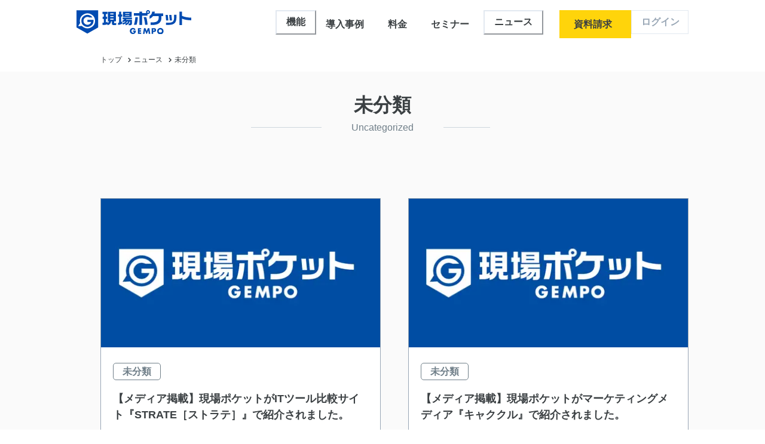

--- FILE ---
content_type: text/html; charset=utf-8
request_url: https://gempo.info/news/category/uncategorized
body_size: 13421
content:
<!DOCTYPE html><html prefix="og: http://ogp.me/ns# fb: http://ogp.me/ns/fb# website: http://ogp.me/ns/website#" lang="ja"><head><meta charSet="utf-8"/><meta name="viewport" content="width=device-width"/><title>未分類 | 現場ポケット</title><meta name="description" content="未分類 - カテゴリ一 記事一覧"/><link rel="icon" href="/favicon.ico"/><meta name="next-head-count" content="5"/><meta property="og:site_name" content="現場ポケット"/><meta property="og:locale" content="ja_JP"/><link rel="icon" href="/favicon.ico"/><link rel="preload" href="/_next/static/css/d734ba94d013bcfc.css" as="style"/><link rel="stylesheet" href="/_next/static/css/d734ba94d013bcfc.css" data-n-g=""/><link rel="preload" href="/_next/static/css/5615fd630cf9916e.css" as="style"/><link rel="stylesheet" href="/_next/static/css/5615fd630cf9916e.css" data-n-p=""/><link rel="preload" href="/_next/static/css/185f5b5932bc5f27.css" as="style"/><link rel="stylesheet" href="/_next/static/css/185f5b5932bc5f27.css" data-n-p=""/><noscript data-n-css=""></noscript><script defer="" nomodule="" src="/_next/static/chunks/polyfills-c67a75d1b6f99dc8.js"></script><script src="/_next/static/chunks/webpack-52e484ed6cedecf2.js" defer=""></script><script src="/_next/static/chunks/framework-b759e809ec16812b.js" defer=""></script><script src="/_next/static/chunks/main-b07a63b735649333.js" defer=""></script><script src="/_next/static/chunks/pages/_app-8194545e8938d42f.js" defer=""></script><script src="/_next/static/chunks/596-f7e817249c06918f.js" defer=""></script><script src="/_next/static/chunks/675-b73f41980c39ec6a.js" defer=""></script><script src="/_next/static/chunks/285-b4cf9049be38387c.js" defer=""></script><script src="/_next/static/chunks/624-653ce3c683d1989a.js" defer=""></script><script src="/_next/static/chunks/pages/news/category/%5Bcatname%5D-2da5bb0ad092c7b1.js" defer=""></script><script src="/_next/static/Y62MpEm_uZC45Y9piILpC/_buildManifest.js" defer=""></script><script src="/_next/static/Y62MpEm_uZC45Y9piILpC/_ssgManifest.js" defer=""></script></head><body><div id="__next"><style data-emotion="css-global rh8y69">:host,:root,[data-theme]{--chakra-ring-inset:var(--chakra-empty,/*!*/ /*!*/);--chakra-ring-offset-width:0px;--chakra-ring-offset-color:#fff;--chakra-ring-color:rgba(66, 153, 225, 0.6);--chakra-ring-offset-shadow:0 0 #0000;--chakra-ring-shadow:0 0 #0000;--chakra-space-x-reverse:0;--chakra-space-y-reverse:0;--chakra-colors-transparent:transparent;--chakra-colors-current:currentColor;--chakra-colors-black:#000000;--chakra-colors-white:#FFFFFF;--chakra-colors-whiteAlpha-50:rgba(255, 255, 255, 0.04);--chakra-colors-whiteAlpha-100:rgba(255, 255, 255, 0.06);--chakra-colors-whiteAlpha-200:rgba(255, 255, 255, 0.08);--chakra-colors-whiteAlpha-300:rgba(255, 255, 255, 0.16);--chakra-colors-whiteAlpha-400:rgba(255, 255, 255, 0.24);--chakra-colors-whiteAlpha-500:rgba(255, 255, 255, 0.36);--chakra-colors-whiteAlpha-600:rgba(255, 255, 255, 0.48);--chakra-colors-whiteAlpha-700:rgba(255, 255, 255, 0.64);--chakra-colors-whiteAlpha-800:rgba(255, 255, 255, 0.80);--chakra-colors-whiteAlpha-900:rgba(255, 255, 255, 0.92);--chakra-colors-blackAlpha-50:rgba(0, 0, 0, 0.04);--chakra-colors-blackAlpha-100:rgba(0, 0, 0, 0.06);--chakra-colors-blackAlpha-200:rgba(0, 0, 0, 0.08);--chakra-colors-blackAlpha-300:rgba(0, 0, 0, 0.16);--chakra-colors-blackAlpha-400:rgba(0, 0, 0, 0.24);--chakra-colors-blackAlpha-500:rgba(0, 0, 0, 0.36);--chakra-colors-blackAlpha-600:rgba(0, 0, 0, 0.48);--chakra-colors-blackAlpha-700:rgba(0, 0, 0, 0.64);--chakra-colors-blackAlpha-800:rgba(0, 0, 0, 0.80);--chakra-colors-blackAlpha-900:rgba(0, 0, 0, 0.92);--chakra-colors-gray-50:#F7FAFC;--chakra-colors-gray-100:#EDF2F7;--chakra-colors-gray-200:#E2E8F0;--chakra-colors-gray-300:#CBD5E0;--chakra-colors-gray-400:#A0AEC0;--chakra-colors-gray-500:#718096;--chakra-colors-gray-600:#4A5568;--chakra-colors-gray-700:#2D3748;--chakra-colors-gray-800:#1A202C;--chakra-colors-gray-900:#171923;--chakra-colors-red-50:#FFF5F5;--chakra-colors-red-100:#FED7D7;--chakra-colors-red-200:#FEB2B2;--chakra-colors-red-300:#FC8181;--chakra-colors-red-400:#F56565;--chakra-colors-red-500:#E53E3E;--chakra-colors-red-600:#C53030;--chakra-colors-red-700:#9B2C2C;--chakra-colors-red-800:#822727;--chakra-colors-red-900:#63171B;--chakra-colors-orange-50:#FFFAF0;--chakra-colors-orange-100:#FEEBC8;--chakra-colors-orange-200:#FBD38D;--chakra-colors-orange-300:#F6AD55;--chakra-colors-orange-400:#ED8936;--chakra-colors-orange-500:#DD6B20;--chakra-colors-orange-600:#C05621;--chakra-colors-orange-700:#9C4221;--chakra-colors-orange-800:#7B341E;--chakra-colors-orange-900:#652B19;--chakra-colors-yellow-50:#FFFFF0;--chakra-colors-yellow-100:#FEFCBF;--chakra-colors-yellow-200:#FAF089;--chakra-colors-yellow-300:#F6E05E;--chakra-colors-yellow-400:#ECC94B;--chakra-colors-yellow-500:#D69E2E;--chakra-colors-yellow-600:#B7791F;--chakra-colors-yellow-700:#975A16;--chakra-colors-yellow-800:#744210;--chakra-colors-yellow-900:#5F370E;--chakra-colors-green-50:#F0FFF4;--chakra-colors-green-100:#C6F6D5;--chakra-colors-green-200:#9AE6B4;--chakra-colors-green-300:#68D391;--chakra-colors-green-400:#48BB78;--chakra-colors-green-500:#38A169;--chakra-colors-green-600:#2F855A;--chakra-colors-green-700:#276749;--chakra-colors-green-800:#22543D;--chakra-colors-green-900:#1C4532;--chakra-colors-teal-50:#E6FFFA;--chakra-colors-teal-100:#B2F5EA;--chakra-colors-teal-200:#81E6D9;--chakra-colors-teal-300:#4FD1C5;--chakra-colors-teal-400:#38B2AC;--chakra-colors-teal-500:#319795;--chakra-colors-teal-600:#2C7A7B;--chakra-colors-teal-700:#285E61;--chakra-colors-teal-800:#234E52;--chakra-colors-teal-900:#1D4044;--chakra-colors-blue-50:#ebf8ff;--chakra-colors-blue-100:#bee3f8;--chakra-colors-blue-200:#90cdf4;--chakra-colors-blue-300:#63b3ed;--chakra-colors-blue-400:#4299e1;--chakra-colors-blue-500:#3182ce;--chakra-colors-blue-600:#2b6cb0;--chakra-colors-blue-700:#2c5282;--chakra-colors-blue-800:#2a4365;--chakra-colors-blue-900:#1A365D;--chakra-colors-cyan-50:#EDFDFD;--chakra-colors-cyan-100:#C4F1F9;--chakra-colors-cyan-200:#9DECF9;--chakra-colors-cyan-300:#76E4F7;--chakra-colors-cyan-400:#0BC5EA;--chakra-colors-cyan-500:#00B5D8;--chakra-colors-cyan-600:#00A3C4;--chakra-colors-cyan-700:#0987A0;--chakra-colors-cyan-800:#086F83;--chakra-colors-cyan-900:#065666;--chakra-colors-purple-50:#FAF5FF;--chakra-colors-purple-100:#E9D8FD;--chakra-colors-purple-200:#D6BCFA;--chakra-colors-purple-300:#B794F4;--chakra-colors-purple-400:#9F7AEA;--chakra-colors-purple-500:#805AD5;--chakra-colors-purple-600:#6B46C1;--chakra-colors-purple-700:#553C9A;--chakra-colors-purple-800:#44337A;--chakra-colors-purple-900:#322659;--chakra-colors-pink-50:#FFF5F7;--chakra-colors-pink-100:#FED7E2;--chakra-colors-pink-200:#FBB6CE;--chakra-colors-pink-300:#F687B3;--chakra-colors-pink-400:#ED64A6;--chakra-colors-pink-500:#D53F8C;--chakra-colors-pink-600:#B83280;--chakra-colors-pink-700:#97266D;--chakra-colors-pink-800:#702459;--chakra-colors-pink-900:#521B41;--chakra-borders-none:0;--chakra-borders-1px:1px solid;--chakra-borders-2px:2px solid;--chakra-borders-4px:4px solid;--chakra-borders-8px:8px solid;--chakra-fonts-heading:-apple-system,BlinkMacSystemFont,"Segoe UI",Helvetica,Arial,sans-serif,"Apple Color Emoji","Segoe UI Emoji","Segoe UI Symbol";--chakra-fonts-body:-apple-system,BlinkMacSystemFont,"Segoe UI",Helvetica,Arial,sans-serif,"Apple Color Emoji","Segoe UI Emoji","Segoe UI Symbol";--chakra-fonts-mono:SFMono-Regular,Menlo,Monaco,Consolas,"Liberation Mono","Courier New",monospace;--chakra-fontSizes-3xs:0.45rem;--chakra-fontSizes-2xs:0.625rem;--chakra-fontSizes-xs:0.75rem;--chakra-fontSizes-sm:0.875rem;--chakra-fontSizes-md:1rem;--chakra-fontSizes-lg:1.125rem;--chakra-fontSizes-xl:1.25rem;--chakra-fontSizes-2xl:1.5rem;--chakra-fontSizes-3xl:1.875rem;--chakra-fontSizes-4xl:2.25rem;--chakra-fontSizes-5xl:3rem;--chakra-fontSizes-6xl:3.75rem;--chakra-fontSizes-7xl:4.5rem;--chakra-fontSizes-8xl:6rem;--chakra-fontSizes-9xl:8rem;--chakra-fontWeights-hairline:100;--chakra-fontWeights-thin:200;--chakra-fontWeights-light:300;--chakra-fontWeights-normal:400;--chakra-fontWeights-medium:500;--chakra-fontWeights-semibold:600;--chakra-fontWeights-bold:700;--chakra-fontWeights-extrabold:800;--chakra-fontWeights-black:900;--chakra-letterSpacings-tighter:-0.05em;--chakra-letterSpacings-tight:-0.025em;--chakra-letterSpacings-normal:0;--chakra-letterSpacings-wide:0.025em;--chakra-letterSpacings-wider:0.05em;--chakra-letterSpacings-widest:0.1em;--chakra-lineHeights-3:.75rem;--chakra-lineHeights-4:1rem;--chakra-lineHeights-5:1.25rem;--chakra-lineHeights-6:1.5rem;--chakra-lineHeights-7:1.75rem;--chakra-lineHeights-8:2rem;--chakra-lineHeights-9:2.25rem;--chakra-lineHeights-10:2.5rem;--chakra-lineHeights-normal:normal;--chakra-lineHeights-none:1;--chakra-lineHeights-shorter:1.25;--chakra-lineHeights-short:1.375;--chakra-lineHeights-base:1.5;--chakra-lineHeights-tall:1.625;--chakra-lineHeights-taller:2;--chakra-radii-none:0;--chakra-radii-sm:0.125rem;--chakra-radii-base:0.25rem;--chakra-radii-md:0.375rem;--chakra-radii-lg:0.5rem;--chakra-radii-xl:0.75rem;--chakra-radii-2xl:1rem;--chakra-radii-3xl:1.5rem;--chakra-radii-full:9999px;--chakra-space-1:0.25rem;--chakra-space-2:0.5rem;--chakra-space-3:0.75rem;--chakra-space-4:1rem;--chakra-space-5:1.25rem;--chakra-space-6:1.5rem;--chakra-space-7:1.75rem;--chakra-space-8:2rem;--chakra-space-9:2.25rem;--chakra-space-10:2.5rem;--chakra-space-12:3rem;--chakra-space-14:3.5rem;--chakra-space-16:4rem;--chakra-space-20:5rem;--chakra-space-24:6rem;--chakra-space-28:7rem;--chakra-space-32:8rem;--chakra-space-36:9rem;--chakra-space-40:10rem;--chakra-space-44:11rem;--chakra-space-48:12rem;--chakra-space-52:13rem;--chakra-space-56:14rem;--chakra-space-60:15rem;--chakra-space-64:16rem;--chakra-space-72:18rem;--chakra-space-80:20rem;--chakra-space-96:24rem;--chakra-space-px:1px;--chakra-space-0-5:0.125rem;--chakra-space-1-5:0.375rem;--chakra-space-2-5:0.625rem;--chakra-space-3-5:0.875rem;--chakra-shadows-xs:0 0 0 1px rgba(0, 0, 0, 0.05);--chakra-shadows-sm:0 1px 2px 0 rgba(0, 0, 0, 0.05);--chakra-shadows-base:0 1px 3px 0 rgba(0, 0, 0, 0.1),0 1px 2px 0 rgba(0, 0, 0, 0.06);--chakra-shadows-md:0 4px 6px -1px rgba(0, 0, 0, 0.1),0 2px 4px -1px rgba(0, 0, 0, 0.06);--chakra-shadows-lg:0 10px 15px -3px rgba(0, 0, 0, 0.1),0 4px 6px -2px rgba(0, 0, 0, 0.05);--chakra-shadows-xl:0 20px 25px -5px rgba(0, 0, 0, 0.1),0 10px 10px -5px rgba(0, 0, 0, 0.04);--chakra-shadows-2xl:0 25px 50px -12px rgba(0, 0, 0, 0.25);--chakra-shadows-outline:0 0 0 3px rgba(66, 153, 225, 0.6);--chakra-shadows-inner:inset 0 2px 4px 0 rgba(0,0,0,0.06);--chakra-shadows-none:none;--chakra-shadows-dark-lg:rgba(0, 0, 0, 0.1) 0px 0px 0px 1px,rgba(0, 0, 0, 0.2) 0px 5px 10px,rgba(0, 0, 0, 0.4) 0px 15px 40px;--chakra-sizes-1:0.25rem;--chakra-sizes-2:0.5rem;--chakra-sizes-3:0.75rem;--chakra-sizes-4:1rem;--chakra-sizes-5:1.25rem;--chakra-sizes-6:1.5rem;--chakra-sizes-7:1.75rem;--chakra-sizes-8:2rem;--chakra-sizes-9:2.25rem;--chakra-sizes-10:2.5rem;--chakra-sizes-12:3rem;--chakra-sizes-14:3.5rem;--chakra-sizes-16:4rem;--chakra-sizes-20:5rem;--chakra-sizes-24:6rem;--chakra-sizes-28:7rem;--chakra-sizes-32:8rem;--chakra-sizes-36:9rem;--chakra-sizes-40:10rem;--chakra-sizes-44:11rem;--chakra-sizes-48:12rem;--chakra-sizes-52:13rem;--chakra-sizes-56:14rem;--chakra-sizes-60:15rem;--chakra-sizes-64:16rem;--chakra-sizes-72:18rem;--chakra-sizes-80:20rem;--chakra-sizes-96:24rem;--chakra-sizes-px:1px;--chakra-sizes-0-5:0.125rem;--chakra-sizes-1-5:0.375rem;--chakra-sizes-2-5:0.625rem;--chakra-sizes-3-5:0.875rem;--chakra-sizes-max:max-content;--chakra-sizes-min:min-content;--chakra-sizes-full:100%;--chakra-sizes-3xs:14rem;--chakra-sizes-2xs:16rem;--chakra-sizes-xs:20rem;--chakra-sizes-sm:24rem;--chakra-sizes-md:28rem;--chakra-sizes-lg:32rem;--chakra-sizes-xl:36rem;--chakra-sizes-2xl:42rem;--chakra-sizes-3xl:48rem;--chakra-sizes-4xl:56rem;--chakra-sizes-5xl:64rem;--chakra-sizes-6xl:72rem;--chakra-sizes-7xl:80rem;--chakra-sizes-8xl:90rem;--chakra-sizes-prose:60ch;--chakra-sizes-container-sm:640px;--chakra-sizes-container-md:768px;--chakra-sizes-container-lg:1024px;--chakra-sizes-container-xl:1280px;--chakra-zIndices-hide:-1;--chakra-zIndices-auto:auto;--chakra-zIndices-base:0;--chakra-zIndices-docked:10;--chakra-zIndices-dropdown:1000;--chakra-zIndices-sticky:1100;--chakra-zIndices-banner:1200;--chakra-zIndices-overlay:1300;--chakra-zIndices-modal:1400;--chakra-zIndices-popover:1500;--chakra-zIndices-skipLink:1600;--chakra-zIndices-toast:1700;--chakra-zIndices-tooltip:1800;--chakra-transition-property-common:background-color,border-color,color,fill,stroke,opacity,box-shadow,transform;--chakra-transition-property-colors:background-color,border-color,color,fill,stroke;--chakra-transition-property-dimensions:width,height;--chakra-transition-property-position:left,right,top,bottom;--chakra-transition-property-background:background-color,background-image,background-position;--chakra-transition-easing-ease-in:cubic-bezier(0.4, 0, 1, 1);--chakra-transition-easing-ease-out:cubic-bezier(0, 0, 0.2, 1);--chakra-transition-easing-ease-in-out:cubic-bezier(0.4, 0, 0.2, 1);--chakra-transition-duration-ultra-fast:50ms;--chakra-transition-duration-faster:100ms;--chakra-transition-duration-fast:150ms;--chakra-transition-duration-normal:200ms;--chakra-transition-duration-slow:300ms;--chakra-transition-duration-slower:400ms;--chakra-transition-duration-ultra-slow:500ms;--chakra-blur-none:0;--chakra-blur-sm:4px;--chakra-blur-base:8px;--chakra-blur-md:12px;--chakra-blur-lg:16px;--chakra-blur-xl:24px;--chakra-blur-2xl:40px;--chakra-blur-3xl:64px;--chakra-breakpoints-base:0em;--chakra-breakpoints-sm:30em;--chakra-breakpoints-md:48em;--chakra-breakpoints-lg:62em;--chakra-breakpoints-xl:80em;--chakra-breakpoints-2xl:96em;}.chakra-ui-light :host:not([data-theme]),.chakra-ui-light :root:not([data-theme]),.chakra-ui-light [data-theme]:not([data-theme]),[data-theme=light] :host:not([data-theme]),[data-theme=light] :root:not([data-theme]),[data-theme=light] [data-theme]:not([data-theme]),:host[data-theme=light],:root[data-theme=light],[data-theme][data-theme=light]{--chakra-colors-chakra-body-text:var(--chakra-colors-gray-800);--chakra-colors-chakra-body-bg:var(--chakra-colors-white);--chakra-colors-chakra-border-color:var(--chakra-colors-gray-200);--chakra-colors-chakra-inverse-text:var(--chakra-colors-white);--chakra-colors-chakra-subtle-bg:var(--chakra-colors-gray-100);--chakra-colors-chakra-subtle-text:var(--chakra-colors-gray-600);--chakra-colors-chakra-placeholder-color:var(--chakra-colors-gray-500);}.chakra-ui-dark :host:not([data-theme]),.chakra-ui-dark :root:not([data-theme]),.chakra-ui-dark [data-theme]:not([data-theme]),[data-theme=dark] :host:not([data-theme]),[data-theme=dark] :root:not([data-theme]),[data-theme=dark] [data-theme]:not([data-theme]),:host[data-theme=dark],:root[data-theme=dark],[data-theme][data-theme=dark]{--chakra-colors-chakra-body-text:var(--chakra-colors-whiteAlpha-900);--chakra-colors-chakra-body-bg:var(--chakra-colors-gray-800);--chakra-colors-chakra-border-color:var(--chakra-colors-whiteAlpha-300);--chakra-colors-chakra-inverse-text:var(--chakra-colors-gray-800);--chakra-colors-chakra-subtle-bg:var(--chakra-colors-gray-700);--chakra-colors-chakra-subtle-text:var(--chakra-colors-gray-400);--chakra-colors-chakra-placeholder-color:var(--chakra-colors-whiteAlpha-400);}</style><style data-emotion="css-global fubdgu">html{line-height:1.5;-webkit-text-size-adjust:100%;font-family:system-ui,sans-serif;-webkit-font-smoothing:antialiased;text-rendering:optimizeLegibility;-moz-osx-font-smoothing:grayscale;touch-action:manipulation;}body{position:relative;min-height:100%;margin:0;font-feature-settings:"kern";}:where(*, *::before, *::after){border-width:0;border-style:solid;box-sizing:border-box;word-wrap:break-word;}main{display:block;}hr{border-top-width:1px;box-sizing:content-box;height:0;overflow:visible;}:where(pre, code, kbd,samp){font-family:SFMono-Regular,Menlo,Monaco,Consolas,monospace;font-size:1em;}a{background-color:transparent;color:inherit;-webkit-text-decoration:inherit;text-decoration:inherit;}abbr[title]{border-bottom:none;-webkit-text-decoration:underline;text-decoration:underline;-webkit-text-decoration:underline dotted;-webkit-text-decoration:underline dotted;text-decoration:underline dotted;}:where(b, strong){font-weight:bold;}small{font-size:80%;}:where(sub,sup){font-size:75%;line-height:0;position:relative;vertical-align:baseline;}sub{bottom:-0.25em;}sup{top:-0.5em;}img{border-style:none;}:where(button, input, optgroup, select, textarea){font-family:inherit;font-size:100%;line-height:1.15;margin:0;}:where(button, input){overflow:visible;}:where(button, select){text-transform:none;}:where(
          button::-moz-focus-inner,
          [type="button"]::-moz-focus-inner,
          [type="reset"]::-moz-focus-inner,
          [type="submit"]::-moz-focus-inner
        ){border-style:none;padding:0;}fieldset{padding:0.35em 0.75em 0.625em;}legend{box-sizing:border-box;color:inherit;display:table;max-width:100%;padding:0;white-space:normal;}progress{vertical-align:baseline;}textarea{overflow:auto;}:where([type="checkbox"], [type="radio"]){box-sizing:border-box;padding:0;}input[type="number"]::-webkit-inner-spin-button,input[type="number"]::-webkit-outer-spin-button{-webkit-appearance:none!important;}input[type="number"]{-moz-appearance:textfield;}input[type="search"]{-webkit-appearance:textfield;outline-offset:-2px;}input[type="search"]::-webkit-search-decoration{-webkit-appearance:none!important;}::-webkit-file-upload-button{-webkit-appearance:button;font:inherit;}details{display:block;}summary{display:-webkit-box;display:-webkit-list-item;display:-ms-list-itembox;display:list-item;}template{display:none;}[hidden]{display:none!important;}:where(
          blockquote,
          dl,
          dd,
          h1,
          h2,
          h3,
          h4,
          h5,
          h6,
          hr,
          figure,
          p,
          pre
        ){margin:0;}button{background:transparent;padding:0;}fieldset{margin:0;padding:0;}:where(ol, ul){margin:0;padding:0;}textarea{resize:vertical;}:where(button, [role="button"]){cursor:pointer;}button::-moz-focus-inner{border:0!important;}table{border-collapse:collapse;}:where(h1, h2, h3, h4, h5, h6){font-size:inherit;font-weight:inherit;}:where(button, input, optgroup, select, textarea){padding:0;line-height:inherit;color:inherit;}:where(img, svg, video, canvas, audio, iframe, embed, object){display:block;}:where(img, video){max-width:100%;height:auto;}[data-js-focus-visible] :focus:not([data-focus-visible-added]):not(
          [data-focus-visible-disabled]
        ){outline:none;box-shadow:none;}select::-ms-expand{display:none;}:root,:host{--chakra-vh:100vh;}@supports (height: -webkit-fill-available){:root,:host{--chakra-vh:-webkit-fill-available;}}@supports (height: -moz-fill-available){:root,:host{--chakra-vh:-moz-fill-available;}}@supports (height: 100dvh){:root,:host{--chakra-vh:100dvh;}}</style><style data-emotion="css-global 1cgn62j">body{font-family:var(--chakra-fonts-body);color:var(--chakra-colors-chakra-body-text);background:var(--chakra-colors-chakra-body-bg);transition-property:background-color;transition-duration:var(--chakra-transition-duration-normal);line-height:var(--chakra-lineHeights-base);}*::-webkit-input-placeholder{color:var(--chakra-colors-chakra-placeholder-color);}*::-moz-placeholder{color:var(--chakra-colors-chakra-placeholder-color);}*:-ms-input-placeholder{color:var(--chakra-colors-chakra-placeholder-color);}*::placeholder{color:var(--chakra-colors-chakra-placeholder-color);}*,*::before,::after{border-color:var(--chakra-colors-chakra-border-color);}</style><header class="Header_headerunder__UzdEA"><div class="SpUnderpageLogo"><ul class="Header_gnavflexTop__pCq9v"><li class="Header_logo__c1BRW"><a href="/"><img class="BlueLogo" src="/common/logo.svg" alt="現場ポケット"/></a></li></ul></div><nav class="pcheader"><div class="Header_gnavflexTop__pCq9v"><div class="Header_logo__c1BRW"><a href="/"><h1 class="HeadTitleblk"></h1><img class="BlueLogo" src="/common/logo.svg" alt="現場ポケット"/></a></div><div class="Navigation_innnerFlex__ToaqS"><style data-emotion="css 8dmz45">.css-8dmz45{width:100%;border-bottom:1px solid #707F89;}@media screen and (min-width: 62em){.css-8dmz45{width:auto;border-bottom:0;}}</style><div class="chakra-accordion css-8dmz45"><style data-emotion="css 168ygpc">.css-168ygpc{border-top-width:1px;border-color:inherit;overflow-anchor:none;border-width:0;border-bottom:0;}.css-168ygpc:last-of-type{border-bottom-width:1px;}</style><div class="chakra-accordion__item css-168ygpc"><style data-emotion="css 35woy4">.css-35woy4{display:-webkit-box;display:-webkit-flex;display:-ms-flexbox;display:flex;-webkit-align-items:center;-webkit-box-align:center;-ms-flex-align:center;align-items:center;width:100%;outline:2px solid transparent;outline-offset:2px;transition-property:var(--chakra-transition-property-common);transition-duration:var(--chakra-transition-duration-normal);font-size:var(--chakra-fontSizes-md);-webkit-padding-start:var(--chakra-space-4);padding-inline-start:var(--chakra-space-4);-webkit-padding-end:var(--chakra-space-4);padding-inline-end:var(--chakra-space-4);padding-top:var(--chakra-space-2);padding-bottom:var(--chakra-space-2);color:#000000;padding:0 16px;height:48px;}.css-35woy4:focus-visible,.css-35woy4[data-focus-visible]{box-shadow:var(--chakra-shadows-outline);}.css-35woy4:disabled,.css-35woy4[disabled],.css-35woy4[aria-disabled=true],.css-35woy4[data-disabled]{opacity:0.4;cursor:not-allowed;}.css-35woy4:hover,.css-35woy4[data-hover]{background:rgba(255, 255, 255, 0.04);}@media screen and (min-width: 62em){.css-35woy4{padding:8px 16px;height:auto;}}</style><button type="button" id="accordion-button-:R4cl9f6:" aria-expanded="false" aria-controls="accordion-panel-:R4cl9f6:" class="chakra-accordion__button css-35woy4"><style data-emotion="css t1fic2">.css-t1fic2{-webkit-flex:1;-ms-flex:1;flex:1;text-align:left;font-weight:600;color:#3B4043;}</style><a href="/function" class="css-t1fic2">機能</a><style data-emotion="css zmw6uo">.css-zmw6uo{width:1em;height:1em;line-height:1em;-webkit-flex-shrink:0;-ms-flex-negative:0;flex-shrink:0;color:currentColor;opacity:1;-webkit-transition:-webkit-transform 0.2s;transition:transform 0.2s;transform-origin:center;font-size:1.25em;vertical-align:middle;display:block;}@media screen and (min-width: 62em){.css-zmw6uo{display:none;}}</style><svg viewBox="0 0 24 24" focusable="false" class="chakra-icon chakra-accordion__icon css-zmw6uo" aria-hidden="true"><path fill="currentColor" d="M16.59 8.59L12 13.17 7.41 8.59 6 10l6 6 6-6z"></path></svg></button><div class="chakra-collapse" style="overflow:hidden;display:none;opacity:0;height:0px"><style data-emotion="css hjkjrc">.css-hjkjrc{padding-top:var(--chakra-space-2);-webkit-padding-start:var(--chakra-space-4);padding-inline-start:var(--chakra-space-4);-webkit-padding-end:var(--chakra-space-4);padding-inline-end:var(--chakra-space-4);padding-bottom:var(--chakra-space-5);position:initial;left:initial;right:initial;top:initial;padding:0px;background:#fff;}@media screen and (min-width: 62em){.css-hjkjrc{position:absolute;left:0px;right:0px;top:60px;padding:20px 10px 40px;}}</style><div isfocusable="true" role="region" id="accordion-panel-:R4cl9f6:" aria-labelledby="accordion-button-:R4cl9f6:" class="chakra-accordion__panel css-hjkjrc"><div class="Navigation_navList__WxLLC"><style data-emotion="css cx4h67">.css-cx4h67{-webkit-appearance:none;-moz-appearance:none;-ms-appearance:none;appearance:none;-webkit-user-select:none;-moz-user-select:none;-ms-user-select:none;user-select:none;position:relative;white-space:nowrap;vertical-align:middle;outline:2px solid transparent;outline-offset:2px;line-height:1.2;transition-property:var(--chakra-transition-property-common);transition-duration:var(--chakra-transition-duration-normal);min-width:var(--chakra-sizes-10);font-size:var(--chakra-fontSizes-md);-webkit-padding-start:var(--chakra-space-4);padding-inline-start:var(--chakra-space-4);-webkit-padding-end:var(--chakra-space-4);padding-inline-end:var(--chakra-space-4);width:100%;height:40px;max-width:100%;padding:12px 16px;display:-webkit-box;display:-webkit-flex;display:-ms-flexbox;display:flex;-webkit-box-pack:start;-ms-flex-pack:start;-webkit-justify-content:flex-start;justify-content:flex-start;-webkit-align-items:center;-webkit-box-align:center;-ms-flex-align:center;align-items:center;cursor:pointer;font-weight:400;border-bottom:0;border-radius:var(--chakra-radii-none);background:#FFF;color:#3B4043;}.css-cx4h67:focus-visible,.css-cx4h67[data-focus-visible]{box-shadow:var(--chakra-shadows-outline);}.css-cx4h67:disabled,.css-cx4h67[disabled],.css-cx4h67[aria-disabled=true],.css-cx4h67[data-disabled]{opacity:0.4;cursor:not-allowed;box-shadow:var(--chakra-shadows-none);}.css-cx4h67:active,.css-cx4h67[data-active]{background:var(--chakra-colors-gray-300);}@media screen and (min-width: 62em){.css-cx4h67{height:50px;max-width:238px;-webkit-box-pack:justify;-webkit-justify-content:space-between;justify-content:space-between;border-bottom:solid 1px #707F89;}}.css-cx4h67:hover,.css-cx4h67[data-hover]{background:#F1F5FB;color:#004BB1;}</style><a class="chakra-button css-cx4h67" href="/function">すべての機能<style data-emotion="css 1hzyiq5">.css-1hzyiq5{display:-webkit-inline-box;display:-webkit-inline-flex;display:-ms-inline-flexbox;display:inline-flex;-webkit-align-self:center;-ms-flex-item-align:center;align-self:center;-webkit-flex-shrink:0;-ms-flex-negative:0;flex-shrink:0;-webkit-margin-start:0.5rem;margin-inline-start:0.5rem;}</style><span class="chakra-button__icon css-1hzyiq5"><style data-emotion="css onkibi">.css-onkibi{width:1em;height:1em;display:inline-block;line-height:1em;-webkit-flex-shrink:0;-ms-flex-negative:0;flex-shrink:0;color:currentColor;vertical-align:middle;}</style><svg viewBox="0 0 24 24" focusable="false" class="chakra-icon css-onkibi" aria-hidden="true"><path fill="currentColor" d="M10 6L8.59 7.41 13.17 12l-4.58 4.59L10 18l6-6z"></path></svg></span></a><a class="chakra-button css-cx4h67" href="/function/daily">日報機能<span class="chakra-button__icon css-1hzyiq5"><svg viewBox="0 0 24 24" focusable="false" class="chakra-icon css-onkibi" aria-hidden="true"><path fill="currentColor" d="M10 6L8.59 7.41 13.17 12l-4.58 4.59L10 18l6-6z"></path></svg></span></a><a class="chakra-button css-cx4h67" href="/function/album">アルバム機能<span class="chakra-button__icon css-1hzyiq5"><svg viewBox="0 0 24 24" focusable="false" class="chakra-icon css-onkibi" aria-hidden="true"><path fill="currentColor" d="M10 6L8.59 7.41 13.17 12l-4.58 4.59L10 18l6-6z"></path></svg></span></a><a class="chakra-button css-cx4h67" href="/function/process">工程管理機能<span class="chakra-button__icon css-1hzyiq5"><svg viewBox="0 0 24 24" focusable="false" class="chakra-icon css-onkibi" aria-hidden="true"><path fill="currentColor" d="M10 6L8.59 7.41 13.17 12l-4.58 4.59L10 18l6-6z"></path></svg></span></a><a class="chakra-button css-cx4h67" href="/function/talk">トーク機能<span class="chakra-button__icon css-1hzyiq5"><svg viewBox="0 0 24 24" focusable="false" class="chakra-icon css-onkibi" aria-hidden="true"><path fill="currentColor" d="M10 6L8.59 7.41 13.17 12l-4.58 4.59L10 18l6-6z"></path></svg></span></a><a class="chakra-button css-cx4h67" href="/function/report">報告書機能<span class="chakra-button__icon css-1hzyiq5"><svg viewBox="0 0 24 24" focusable="false" class="chakra-icon css-onkibi" aria-hidden="true"><path fill="currentColor" d="M10 6L8.59 7.41 13.17 12l-4.58 4.59L10 18l6-6z"></path></svg></span></a><a class="chakra-button css-cx4h67" href="/function/customer">顧客管理機能<span class="chakra-button__icon css-1hzyiq5"><svg viewBox="0 0 24 24" focusable="false" class="chakra-icon css-onkibi" aria-hidden="true"><path fill="currentColor" d="M10 6L8.59 7.41 13.17 12l-4.58 4.59L10 18l6-6z"></path></svg></span></a></div></div></div></div></div><style data-emotion="css 1f5u2gd">.css-1f5u2gd{display:-webkit-inline-box;display:-webkit-inline-flex;display:-ms-inline-flexbox;display:inline-flex;-webkit-appearance:none;-moz-appearance:none;-ms-appearance:none;appearance:none;-webkit-align-items:center;-webkit-box-align:center;-ms-flex-align:center;align-items:center;-webkit-user-select:none;-moz-user-select:none;-ms-user-select:none;user-select:none;position:relative;white-space:nowrap;vertical-align:middle;outline:2px solid transparent;outline-offset:2px;line-height:1.2;font-weight:var(--chakra-fontWeights-semibold);transition-property:var(--chakra-transition-property-common);transition-duration:var(--chakra-transition-duration-normal);min-width:var(--chakra-sizes-10);font-size:var(--chakra-fontSizes-md);-webkit-padding-start:var(--chakra-space-4);padding-inline-start:var(--chakra-space-4);-webkit-padding-end:var(--chakra-space-4);padding-inline-end:var(--chakra-space-4);background:var(--chakra-colors-transparent);cursor:pointer;color:#3B4043;border-radius:0px;height:48px;width:100%;-webkit-box-pack:justify;-webkit-justify-content:space-between;justify-content:space-between;border-bottom:1px solid #707070;}.css-1f5u2gd:focus-visible,.css-1f5u2gd[data-focus-visible]{box-shadow:var(--chakra-shadows-outline);}.css-1f5u2gd:disabled,.css-1f5u2gd[disabled],.css-1f5u2gd[aria-disabled=true],.css-1f5u2gd[data-disabled]{opacity:0.4;cursor:not-allowed;box-shadow:var(--chakra-shadows-none);}.css-1f5u2gd:hover,.css-1f5u2gd[data-hover]{background:var(--chakra-colors-whiteAlpha-50);}.css-1f5u2gd:hover:disabled,.css-1f5u2gd[data-hover]:disabled,.css-1f5u2gd:hover[disabled],.css-1f5u2gd[data-hover][disabled],.css-1f5u2gd:hover[aria-disabled=true],.css-1f5u2gd[data-hover][aria-disabled=true],.css-1f5u2gd:hover[data-disabled],.css-1f5u2gd[data-hover][data-disabled]{background:initial;}.css-1f5u2gd:active,.css-1f5u2gd[data-active]{background:var(--chakra-colors-whiteAlpha-100);}@media screen and (min-width: 62em){.css-1f5u2gd{height:auto;width:auto;-webkit-box-pack:center;-ms-flex-pack:center;-webkit-justify-content:center;justify-content:center;border-bottom:var(--chakra-borders-none);}}</style><a class="chakra-button css-1f5u2gd" href="/case">導入事例<style data-emotion="css 1hzyiq5">.css-1hzyiq5{display:-webkit-inline-box;display:-webkit-inline-flex;display:-ms-inline-flexbox;display:inline-flex;-webkit-align-self:center;-ms-flex-item-align:center;align-self:center;-webkit-flex-shrink:0;-ms-flex-negative:0;flex-shrink:0;-webkit-margin-start:0.5rem;margin-inline-start:0.5rem;}</style><span class="chakra-button__icon css-1hzyiq5"><style data-emotion="css 74yu78">.css-74yu78{line-height:1em;-webkit-flex-shrink:0;-ms-flex-negative:0;flex-shrink:0;color:currentColor;vertical-align:middle;width:20px;height:20px;display:block;}@media screen and (min-width: 62em){.css-74yu78{display:none;}}</style><svg viewBox="0 0 24 24" focusable="false" class="chakra-icon css-74yu78" aria-hidden="true"><path fill="currentColor" d="M10 6L8.59 7.41 13.17 12l-4.58 4.59L10 18l6-6z"></path></svg></span></a><style data-emotion="css 1f5u2gd">.css-1f5u2gd{display:-webkit-inline-box;display:-webkit-inline-flex;display:-ms-inline-flexbox;display:inline-flex;-webkit-appearance:none;-moz-appearance:none;-ms-appearance:none;appearance:none;-webkit-align-items:center;-webkit-box-align:center;-ms-flex-align:center;align-items:center;-webkit-user-select:none;-moz-user-select:none;-ms-user-select:none;user-select:none;position:relative;white-space:nowrap;vertical-align:middle;outline:2px solid transparent;outline-offset:2px;line-height:1.2;font-weight:var(--chakra-fontWeights-semibold);transition-property:var(--chakra-transition-property-common);transition-duration:var(--chakra-transition-duration-normal);min-width:var(--chakra-sizes-10);font-size:var(--chakra-fontSizes-md);-webkit-padding-start:var(--chakra-space-4);padding-inline-start:var(--chakra-space-4);-webkit-padding-end:var(--chakra-space-4);padding-inline-end:var(--chakra-space-4);background:var(--chakra-colors-transparent);cursor:pointer;color:#3B4043;border-radius:0px;height:48px;width:100%;-webkit-box-pack:justify;-webkit-justify-content:space-between;justify-content:space-between;border-bottom:1px solid #707070;}.css-1f5u2gd:focus-visible,.css-1f5u2gd[data-focus-visible]{box-shadow:var(--chakra-shadows-outline);}.css-1f5u2gd:disabled,.css-1f5u2gd[disabled],.css-1f5u2gd[aria-disabled=true],.css-1f5u2gd[data-disabled]{opacity:0.4;cursor:not-allowed;box-shadow:var(--chakra-shadows-none);}.css-1f5u2gd:hover,.css-1f5u2gd[data-hover]{background:var(--chakra-colors-whiteAlpha-50);}.css-1f5u2gd:hover:disabled,.css-1f5u2gd[data-hover]:disabled,.css-1f5u2gd:hover[disabled],.css-1f5u2gd[data-hover][disabled],.css-1f5u2gd:hover[aria-disabled=true],.css-1f5u2gd[data-hover][aria-disabled=true],.css-1f5u2gd:hover[data-disabled],.css-1f5u2gd[data-hover][data-disabled]{background:initial;}.css-1f5u2gd:active,.css-1f5u2gd[data-active]{background:var(--chakra-colors-whiteAlpha-100);}@media screen and (min-width: 62em){.css-1f5u2gd{height:auto;width:auto;-webkit-box-pack:center;-ms-flex-pack:center;-webkit-justify-content:center;justify-content:center;border-bottom:var(--chakra-borders-none);}}</style><a class="chakra-button css-1f5u2gd" href="/plan">料金<style data-emotion="css 1hzyiq5">.css-1hzyiq5{display:-webkit-inline-box;display:-webkit-inline-flex;display:-ms-inline-flexbox;display:inline-flex;-webkit-align-self:center;-ms-flex-item-align:center;align-self:center;-webkit-flex-shrink:0;-ms-flex-negative:0;flex-shrink:0;-webkit-margin-start:0.5rem;margin-inline-start:0.5rem;}</style><span class="chakra-button__icon css-1hzyiq5"><style data-emotion="css 74yu78">.css-74yu78{line-height:1em;-webkit-flex-shrink:0;-ms-flex-negative:0;flex-shrink:0;color:currentColor;vertical-align:middle;width:20px;height:20px;display:block;}@media screen and (min-width: 62em){.css-74yu78{display:none;}}</style><svg viewBox="0 0 24 24" focusable="false" class="chakra-icon css-74yu78" aria-hidden="true"><path fill="currentColor" d="M10 6L8.59 7.41 13.17 12l-4.58 4.59L10 18l6-6z"></path></svg></span></a><style data-emotion="css 1f5u2gd">.css-1f5u2gd{display:-webkit-inline-box;display:-webkit-inline-flex;display:-ms-inline-flexbox;display:inline-flex;-webkit-appearance:none;-moz-appearance:none;-ms-appearance:none;appearance:none;-webkit-align-items:center;-webkit-box-align:center;-ms-flex-align:center;align-items:center;-webkit-user-select:none;-moz-user-select:none;-ms-user-select:none;user-select:none;position:relative;white-space:nowrap;vertical-align:middle;outline:2px solid transparent;outline-offset:2px;line-height:1.2;font-weight:var(--chakra-fontWeights-semibold);transition-property:var(--chakra-transition-property-common);transition-duration:var(--chakra-transition-duration-normal);min-width:var(--chakra-sizes-10);font-size:var(--chakra-fontSizes-md);-webkit-padding-start:var(--chakra-space-4);padding-inline-start:var(--chakra-space-4);-webkit-padding-end:var(--chakra-space-4);padding-inline-end:var(--chakra-space-4);background:var(--chakra-colors-transparent);cursor:pointer;color:#3B4043;border-radius:0px;height:48px;width:100%;-webkit-box-pack:justify;-webkit-justify-content:space-between;justify-content:space-between;border-bottom:1px solid #707070;}.css-1f5u2gd:focus-visible,.css-1f5u2gd[data-focus-visible]{box-shadow:var(--chakra-shadows-outline);}.css-1f5u2gd:disabled,.css-1f5u2gd[disabled],.css-1f5u2gd[aria-disabled=true],.css-1f5u2gd[data-disabled]{opacity:0.4;cursor:not-allowed;box-shadow:var(--chakra-shadows-none);}.css-1f5u2gd:hover,.css-1f5u2gd[data-hover]{background:var(--chakra-colors-whiteAlpha-50);}.css-1f5u2gd:hover:disabled,.css-1f5u2gd[data-hover]:disabled,.css-1f5u2gd:hover[disabled],.css-1f5u2gd[data-hover][disabled],.css-1f5u2gd:hover[aria-disabled=true],.css-1f5u2gd[data-hover][aria-disabled=true],.css-1f5u2gd:hover[data-disabled],.css-1f5u2gd[data-hover][data-disabled]{background:initial;}.css-1f5u2gd:active,.css-1f5u2gd[data-active]{background:var(--chakra-colors-whiteAlpha-100);}@media screen and (min-width: 62em){.css-1f5u2gd{height:auto;width:auto;-webkit-box-pack:center;-ms-flex-pack:center;-webkit-justify-content:center;justify-content:center;border-bottom:var(--chakra-borders-none);}}</style><a class="chakra-button css-1f5u2gd" href="/seminar">セミナー<style data-emotion="css 1hzyiq5">.css-1hzyiq5{display:-webkit-inline-box;display:-webkit-inline-flex;display:-ms-inline-flexbox;display:inline-flex;-webkit-align-self:center;-ms-flex-item-align:center;align-self:center;-webkit-flex-shrink:0;-ms-flex-negative:0;flex-shrink:0;-webkit-margin-start:0.5rem;margin-inline-start:0.5rem;}</style><span class="chakra-button__icon css-1hzyiq5"><style data-emotion="css 74yu78">.css-74yu78{line-height:1em;-webkit-flex-shrink:0;-ms-flex-negative:0;flex-shrink:0;color:currentColor;vertical-align:middle;width:20px;height:20px;display:block;}@media screen and (min-width: 62em){.css-74yu78{display:none;}}</style><svg viewBox="0 0 24 24" focusable="false" class="chakra-icon css-74yu78" aria-hidden="true"><path fill="currentColor" d="M10 6L8.59 7.41 13.17 12l-4.58 4.59L10 18l6-6z"></path></svg></span></a><style data-emotion="css kjfnqb">.css-kjfnqb{width:100%;border-bottom:var(--chakra-borders-none);}@media screen and (min-width: 62em){.css-kjfnqb{width:auto;}}</style><div class="chakra-accordion css-kjfnqb"><style data-emotion="css 168ygpc">.css-168ygpc{border-top-width:1px;border-color:inherit;overflow-anchor:none;border-width:0;border-bottom:0;}.css-168ygpc:last-of-type{border-bottom-width:1px;}</style><div class="chakra-accordion__item css-168ygpc"><style data-emotion="css 35woy4">.css-35woy4{display:-webkit-box;display:-webkit-flex;display:-ms-flexbox;display:flex;-webkit-align-items:center;-webkit-box-align:center;-ms-flex-align:center;align-items:center;width:100%;outline:2px solid transparent;outline-offset:2px;transition-property:var(--chakra-transition-property-common);transition-duration:var(--chakra-transition-duration-normal);font-size:var(--chakra-fontSizes-md);-webkit-padding-start:var(--chakra-space-4);padding-inline-start:var(--chakra-space-4);-webkit-padding-end:var(--chakra-space-4);padding-inline-end:var(--chakra-space-4);padding-top:var(--chakra-space-2);padding-bottom:var(--chakra-space-2);color:#000000;padding:0 16px;height:48px;}.css-35woy4:focus-visible,.css-35woy4[data-focus-visible]{box-shadow:var(--chakra-shadows-outline);}.css-35woy4:disabled,.css-35woy4[disabled],.css-35woy4[aria-disabled=true],.css-35woy4[data-disabled]{opacity:0.4;cursor:not-allowed;}.css-35woy4:hover,.css-35woy4[data-hover]{background:rgba(255, 255, 255, 0.04);}@media screen and (min-width: 62em){.css-35woy4{padding:8px 16px;height:auto;}}</style><button type="button" id="accordion-button-:R5cl9f6:" aria-expanded="false" aria-controls="accordion-panel-:R5cl9f6:" class="chakra-accordion__button css-35woy4"><style data-emotion="css t1fic2">.css-t1fic2{-webkit-flex:1;-ms-flex:1;flex:1;text-align:left;font-weight:600;color:#3B4043;}</style><a href="/news" class="css-t1fic2">ニュース</a><style data-emotion="css zmw6uo">.css-zmw6uo{width:1em;height:1em;line-height:1em;-webkit-flex-shrink:0;-ms-flex-negative:0;flex-shrink:0;color:currentColor;opacity:1;-webkit-transition:-webkit-transform 0.2s;transition:transform 0.2s;transform-origin:center;font-size:1.25em;vertical-align:middle;display:block;}@media screen and (min-width: 62em){.css-zmw6uo{display:none;}}</style><svg viewBox="0 0 24 24" focusable="false" class="chakra-icon chakra-accordion__icon css-zmw6uo" aria-hidden="true"><path fill="currentColor" d="M16.59 8.59L12 13.17 7.41 8.59 6 10l6 6 6-6z"></path></svg></button><div class="chakra-collapse" style="overflow:hidden;display:none;opacity:0;height:0px"><style data-emotion="css hjkjrc">.css-hjkjrc{padding-top:var(--chakra-space-2);-webkit-padding-start:var(--chakra-space-4);padding-inline-start:var(--chakra-space-4);-webkit-padding-end:var(--chakra-space-4);padding-inline-end:var(--chakra-space-4);padding-bottom:var(--chakra-space-5);position:initial;left:initial;right:initial;top:initial;padding:0px;background:#fff;}@media screen and (min-width: 62em){.css-hjkjrc{position:absolute;left:0px;right:0px;top:60px;padding:20px 10px 40px;}}</style><div isfocusable="true" role="region" id="accordion-panel-:R5cl9f6:" aria-labelledby="accordion-button-:R5cl9f6:" class="chakra-accordion__panel css-hjkjrc"><div class="Navigation_navList__WxLLC"><style data-emotion="css cx4h67">.css-cx4h67{-webkit-appearance:none;-moz-appearance:none;-ms-appearance:none;appearance:none;-webkit-user-select:none;-moz-user-select:none;-ms-user-select:none;user-select:none;position:relative;white-space:nowrap;vertical-align:middle;outline:2px solid transparent;outline-offset:2px;line-height:1.2;transition-property:var(--chakra-transition-property-common);transition-duration:var(--chakra-transition-duration-normal);min-width:var(--chakra-sizes-10);font-size:var(--chakra-fontSizes-md);-webkit-padding-start:var(--chakra-space-4);padding-inline-start:var(--chakra-space-4);-webkit-padding-end:var(--chakra-space-4);padding-inline-end:var(--chakra-space-4);width:100%;height:40px;max-width:100%;padding:12px 16px;display:-webkit-box;display:-webkit-flex;display:-ms-flexbox;display:flex;-webkit-box-pack:start;-ms-flex-pack:start;-webkit-justify-content:flex-start;justify-content:flex-start;-webkit-align-items:center;-webkit-box-align:center;-ms-flex-align:center;align-items:center;cursor:pointer;font-weight:400;border-bottom:0;border-radius:var(--chakra-radii-none);background:#FFF;color:#3B4043;}.css-cx4h67:focus-visible,.css-cx4h67[data-focus-visible]{box-shadow:var(--chakra-shadows-outline);}.css-cx4h67:disabled,.css-cx4h67[disabled],.css-cx4h67[aria-disabled=true],.css-cx4h67[data-disabled]{opacity:0.4;cursor:not-allowed;box-shadow:var(--chakra-shadows-none);}.css-cx4h67:active,.css-cx4h67[data-active]{background:var(--chakra-colors-gray-300);}@media screen and (min-width: 62em){.css-cx4h67{height:50px;max-width:238px;-webkit-box-pack:justify;-webkit-justify-content:space-between;justify-content:space-between;border-bottom:solid 1px #707F89;}}.css-cx4h67:hover,.css-cx4h67[data-hover]{background:#F1F5FB;color:#004BB1;}</style><a class="chakra-button css-cx4h67" href="/news">すべて<style data-emotion="css 1hzyiq5">.css-1hzyiq5{display:-webkit-inline-box;display:-webkit-inline-flex;display:-ms-inline-flexbox;display:inline-flex;-webkit-align-self:center;-ms-flex-item-align:center;align-self:center;-webkit-flex-shrink:0;-ms-flex-negative:0;flex-shrink:0;-webkit-margin-start:0.5rem;margin-inline-start:0.5rem;}</style><span class="chakra-button__icon css-1hzyiq5"><style data-emotion="css onkibi">.css-onkibi{width:1em;height:1em;display:inline-block;line-height:1em;-webkit-flex-shrink:0;-ms-flex-negative:0;flex-shrink:0;color:currentColor;vertical-align:middle;}</style><svg viewBox="0 0 24 24" focusable="false" class="chakra-icon css-onkibi" aria-hidden="true"><path fill="currentColor" d="M10 6L8.59 7.41 13.17 12l-4.58 4.59L10 18l6-6z"></path></svg></span></a><a class="chakra-button css-cx4h67" href="/news/category/useful">お役立ち情報<span class="chakra-button__icon css-1hzyiq5"><svg viewBox="0 0 24 24" focusable="false" class="chakra-icon css-onkibi" aria-hidden="true"><path fill="currentColor" d="M10 6L8.59 7.41 13.17 12l-4.58 4.59L10 18l6-6z"></path></svg></span></a><a class="chakra-button css-cx4h67" href="/news/category/media">メディア掲載<span class="chakra-button__icon css-1hzyiq5"><svg viewBox="0 0 24 24" focusable="false" class="chakra-icon css-onkibi" aria-hidden="true"><path fill="currentColor" d="M10 6L8.59 7.41 13.17 12l-4.58 4.59L10 18l6-6z"></path></svg></span></a><a class="chakra-button css-cx4h67" href="/news/category/report">レポート<span class="chakra-button__icon css-1hzyiq5"><svg viewBox="0 0 24 24" focusable="false" class="chakra-icon css-onkibi" aria-hidden="true"><path fill="currentColor" d="M10 6L8.59 7.41 13.17 12l-4.58 4.59L10 18l6-6z"></path></svg></span></a></div></div></div></div></div></div><div class="Header_innerFlexRight__xhKw_"><style data-emotion="css rl8zzs">.css-rl8zzs{display:-webkit-inline-box;display:-webkit-inline-flex;display:-ms-inline-flexbox;display:inline-flex;-webkit-appearance:none;-moz-appearance:none;-ms-appearance:none;appearance:none;-webkit-align-items:center;-webkit-box-align:center;-ms-flex-align:center;align-items:center;-webkit-box-pack:center;-ms-flex-pack:center;-webkit-justify-content:center;justify-content:center;-webkit-user-select:none;-moz-user-select:none;-ms-user-select:none;user-select:none;position:relative;white-space:nowrap;vertical-align:middle;outline:2px solid transparent;outline-offset:2px;line-height:1.2;font-weight:var(--chakra-fontWeights-semibold);transition-property:var(--chakra-transition-property-common);transition-duration:var(--chakra-transition-duration-normal);min-width:var(--chakra-sizes-10);font-size:var(--chakra-fontSizes-md);-webkit-padding-start:var(--chakra-space-4);padding-inline-start:var(--chakra-space-4);-webkit-padding-end:var(--chakra-space-4);padding-inline-end:var(--chakra-space-4);border:1px solid;width:238px;height:48px;background:#FFD40B;color:#3B4043;border-color:#FFD40B;border-radius:30px;margin:0 0 3% 0;}.css-rl8zzs:focus-visible,.css-rl8zzs[data-focus-visible]{box-shadow:var(--chakra-shadows-outline);}.css-rl8zzs:disabled,.css-rl8zzs[disabled],.css-rl8zzs[aria-disabled=true],.css-rl8zzs[data-disabled]{opacity:0.4;cursor:not-allowed;box-shadow:var(--chakra-shadows-none);}.chakra-button__group[data-attached][data-orientation=horizontal]>.css-rl8zzs:not(:last-of-type){-webkit-margin-end:-1px;margin-inline-end:-1px;}.chakra-button__group[data-attached][data-orientation=vertical]>.css-rl8zzs:not(:last-of-type){margin-bottom:-1px;}.css-rl8zzs:active,.css-rl8zzs[data-active]{background:var(--chakra-colors-gray-200);}@media screen and (min-width: 62em){.css-rl8zzs{width:120px;height:auto;border-radius:0px;margin:0px;}}.css-rl8zzs:hover,.css-rl8zzs[data-hover]{background:#fcdd27;}</style><a class="chakra-button css-rl8zzs" href="/request">資料請求<style data-emotion="css 1hzyiq5">.css-1hzyiq5{display:-webkit-inline-box;display:-webkit-inline-flex;display:-ms-inline-flexbox;display:inline-flex;-webkit-align-self:center;-ms-flex-item-align:center;align-self:center;-webkit-flex-shrink:0;-ms-flex-negative:0;flex-shrink:0;-webkit-margin-start:0.5rem;margin-inline-start:0.5rem;}</style><span class="chakra-button__icon css-1hzyiq5"><style data-emotion="css qpabk5">.css-qpabk5{width:1em;height:1em;line-height:1em;-webkit-flex-shrink:0;-ms-flex-negative:0;flex-shrink:0;color:currentColor;vertical-align:middle;display:block;}@media screen and (min-width: 62em){.css-qpabk5{display:none;}}</style><svg viewBox="0 0 24 24" focusable="false" class="chakra-icon css-qpabk5" aria-hidden="true"><path fill="currentColor" d="M10 6L8.59 7.41 13.17 12l-4.58 4.59L10 18l6-6z"></path></svg></span></a><style data-emotion="css 1af8kyr">.css-1af8kyr{-webkit-appearance:none;-moz-appearance:none;-ms-appearance:none;appearance:none;-webkit-align-items:center;-webkit-box-align:center;-ms-flex-align:center;align-items:center;-webkit-box-pack:center;-ms-flex-pack:center;-webkit-justify-content:center;justify-content:center;-webkit-user-select:none;-moz-user-select:none;-ms-user-select:none;user-select:none;position:relative;white-space:nowrap;vertical-align:middle;outline:2px solid transparent;outline-offset:2px;line-height:1.2;font-weight:var(--chakra-fontWeights-semibold);transition-property:var(--chakra-transition-property-common);transition-duration:var(--chakra-transition-duration-normal);height:var(--chakra-sizes-10);min-width:var(--chakra-sizes-10);font-size:var(--chakra-fontSizes-md);-webkit-padding-start:var(--chakra-space-4);padding-inline-start:var(--chakra-space-4);-webkit-padding-end:var(--chakra-space-4);padding-inline-end:var(--chakra-space-4);border:1px solid;border-color:var(--chakra-colors-gray-200);width:96px;background:#FFF;color:#98A6B5;border-radius:0px;display:none;}.css-1af8kyr:focus-visible,.css-1af8kyr[data-focus-visible]{box-shadow:var(--chakra-shadows-outline);}.css-1af8kyr:disabled,.css-1af8kyr[disabled],.css-1af8kyr[aria-disabled=true],.css-1af8kyr[data-disabled]{opacity:0.4;cursor:not-allowed;box-shadow:var(--chakra-shadows-none);}.css-1af8kyr:hover,.css-1af8kyr[data-hover]{background:var(--chakra-colors-gray-100);}.css-1af8kyr:hover:disabled,.css-1af8kyr[data-hover]:disabled,.css-1af8kyr:hover[disabled],.css-1af8kyr[data-hover][disabled],.css-1af8kyr:hover[aria-disabled=true],.css-1af8kyr[data-hover][aria-disabled=true],.css-1af8kyr:hover[data-disabled],.css-1af8kyr[data-hover][data-disabled]{background:initial;}.chakra-button__group[data-attached][data-orientation=horizontal]>.css-1af8kyr:not(:last-of-type){-webkit-margin-end:-1px;margin-inline-end:-1px;}.chakra-button__group[data-attached][data-orientation=vertical]>.css-1af8kyr:not(:last-of-type){margin-bottom:-1px;}.css-1af8kyr:active,.css-1af8kyr[data-active]{background:var(--chakra-colors-gray-200);}@media screen and (min-width: 62em){.css-1af8kyr{display:block;}}</style><button type="button" class="chakra-button css-1af8kyr"><a href="https://www.gempo.work/login" target="_blank" rel="noopener noreferrer">ログイン</a></button></div></div></nav><style data-emotion="css an0o0z">.css-an0o0z{display:-webkit-inline-box;display:-webkit-inline-flex;display:-ms-inline-flexbox;display:inline-flex;-webkit-appearance:none;-moz-appearance:none;-ms-appearance:none;appearance:none;-webkit-align-items:center;-webkit-box-align:center;-ms-flex-align:center;align-items:center;-webkit-box-pack:center;-ms-flex-pack:center;-webkit-justify-content:center;justify-content:center;-webkit-user-select:none;-moz-user-select:none;-ms-user-select:none;user-select:none;white-space:nowrap;vertical-align:middle;outline:2px solid transparent;outline-offset:2px;line-height:1.2;border-radius:var(--chakra-radii-md);font-weight:var(--chakra-fontWeights-semibold);transition-property:var(--chakra-transition-property-common);transition-duration:var(--chakra-transition-duration-normal);height:var(--chakra-sizes-10);min-width:var(--chakra-sizes-10);font-size:var(--chakra-fontSizes-md);-webkit-padding-start:var(--chakra-space-4);padding-inline-start:var(--chakra-space-4);-webkit-padding-end:var(--chakra-space-4);padding-inline-end:var(--chakra-space-4);background:none;color:var(--chakra-colors-gray-800);position:absolute;right:0px;}.css-an0o0z:focus-visible,.css-an0o0z[data-focus-visible]{box-shadow:var(--chakra-shadows-outline);}.css-an0o0z:disabled,.css-an0o0z[disabled],.css-an0o0z[aria-disabled=true],.css-an0o0z[data-disabled]{opacity:0.4;cursor:not-allowed;box-shadow:var(--chakra-shadows-none);}.css-an0o0z:hover,.css-an0o0z[data-hover]{background:var(--chakra-colors-gray-200);}.css-an0o0z:hover:disabled,.css-an0o0z[data-hover]:disabled,.css-an0o0z:hover[disabled],.css-an0o0z[data-hover][disabled],.css-an0o0z:hover[aria-disabled=true],.css-an0o0z[data-hover][aria-disabled=true],.css-an0o0z:hover[data-disabled],.css-an0o0z[data-hover][data-disabled]{background:var(--chakra-colors-gray-100);}.css-an0o0z:active,.css-an0o0z[data-active]{background:var(--chakra-colors-gray-300);}</style><button type="button" class="chakra-button spheader css-an0o0z"><style data-emotion="css 13uz7zi">.css-13uz7zi{display:inline-block;line-height:1em;-webkit-flex-shrink:0;-ms-flex-negative:0;flex-shrink:0;color:#FFF;vertical-align:middle;width:30px;height:25px;}</style><svg viewBox="0 0 24 24" focusable="false" class="chakra-icon css-13uz7zi" aria-label="メニューを開く"><path fill="currentColor" d="M 3 5 A 1.0001 1.0001 0 1 0 3 7 L 21 7 A 1.0001 1.0001 0 1 0 21 5 L 3 5 z M 3 11 A 1.0001 1.0001 0 1 0 3 13 L 21 13 A 1.0001 1.0001 0 1 0 21 11 L 3 11 z M 3 17 A 1.0001 1.0001 0 1 0 3 19 L 21 19 A 1.0001 1.0001 0 1 0 21 17 L 3 17 z"></path></svg></button><div class="css-0"></div></header><div class="Layout_frameunder__oSy9t" style="opacity:0;transform:translateY(10px) translateZ(0)"><div class="breadcrumbframe"><ol class="breadcrumb" itemscope="" itemType="https://schema.org/BreadcrumbList"><li itemProp="itemListElement" itemscope="" itemType="https://schema.org/ListItem"><a itemProp="item" href="/"><span itemProp="name">トップ</span></a><meta itemProp="position" content="1"/></li><style data-emotion="css ltxrz7">.css-ltxrz7{display:inline-block;line-height:1em;-webkit-flex-shrink:0;-ms-flex-negative:0;flex-shrink:0;color:currentColor;vertical-align:middle;width:15px;height:15px;}</style><svg viewBox="0 0 24 24" focusable="false" class="chakra-icon css-ltxrz7"><path fill="currentColor" d="M10 6L8.59 7.41 13.17 12l-4.58 4.59L10 18l6-6z"></path></svg><li itemProp="itemListElement" itemscope="" itemType="https://schema.org/ListItem"><a itemProp="item" href="/news"><span itemProp="name">ニュース</span></a><meta itemProp="position" content="2"/></li><style data-emotion="css ltxrz7">.css-ltxrz7{display:inline-block;line-height:1em;-webkit-flex-shrink:0;-ms-flex-negative:0;flex-shrink:0;color:currentColor;vertical-align:middle;width:15px;height:15px;}</style><svg viewBox="0 0 24 24" focusable="false" class="chakra-icon css-ltxrz7"><path fill="currentColor" d="M10 6L8.59 7.41 13.17 12l-4.58 4.59L10 18l6-6z"></path></svg><li itemProp="itemListElement" itemscope="" itemType="https://schema.org/ListItem"><a itemProp="item" href="/news/category/uncategorized"><span itemProp="name">未分類</span></a><meta itemProp="position" content="3"/></li></ol></div><div class="Home_Mx25__ke12o"><main class="Home_main__OVLM4"><section class="inner"><section class="PageTitle_titlesec__HokbO"><h2 class="PageTitle_pagetitle__WFWPt">未分類<br/><span>Uncategorized</span></h2><p class="PageTitle_titlep__XIryx"></p></section><ul class="Home_topvoiceflex__YXxXc"><li class="voicebox_box__di46F"><a href="/2499"><div><div><span style="box-sizing:border-box;display:inline-block;overflow:hidden;width:initial;height:initial;background:none;opacity:1;border:0;margin:0;padding:0;position:relative;max-width:100%"><span style="box-sizing:border-box;display:block;width:initial;height:initial;background:none;opacity:1;border:0;margin:0;padding:0;max-width:100%"><img style="display:block;max-width:100%;width:initial;height:initial;background:none;opacity:1;border:0;margin:0;padding:0" alt="" aria-hidden="true" src="data:image/svg+xml,%3csvg%20xmlns=%27http://www.w3.org/2000/svg%27%20version=%271.1%27%20width=%27480%27%20height=%27256%27/%3e"/></span><img alt="" src="[data-uri]" decoding="async" data-nimg="intrinsic" style="position:absolute;top:0;left:0;bottom:0;right:0;box-sizing:border-box;padding:0;border:none;margin:auto;display:block;width:0;height:0;min-width:100%;max-width:100%;min-height:100%;max-height:100%;background-size:cover;background-position:0% 0%;filter:blur(20px);background-image:url(&quot;[data-uri]&quot;)"/><noscript><img alt="" srcSet="/_next/image?url=https%3A%2F%2Fgempo.protimes-paint.com%2Fimg%2F2021%2F04%2Fgempo_logo2.png&amp;w=640&amp;q=75 1x, /_next/image?url=https%3A%2F%2Fgempo.protimes-paint.com%2Fimg%2F2021%2F04%2Fgempo_logo2.png&amp;w=1080&amp;q=75 2x" src="/_next/image?url=https%3A%2F%2Fgempo.protimes-paint.com%2Fimg%2F2021%2F04%2Fgempo_logo2.png&amp;w=1080&amp;q=75" decoding="async" data-nimg="intrinsic" style="position:absolute;top:0;left:0;bottom:0;right:0;box-sizing:border-box;padding:0;border:none;margin:auto;display:block;width:0;height:0;min-width:100%;max-width:100%;min-height:100%;max-height:100%" loading="lazy"/></noscript></span></div><div class="voicebox_boxchild__fITlL"><p class="voicebox_boxtext__3ABQA"><span class="voicebox_boxchildspan__Acjtn">未分類</span></p><h3 class="voicebox_VoiceArticleTitle__Jw8L0">【メディア掲載】現場ポケットがITツール比較サイト『STRATE［ストラテ］』で紹介されました。</h3></div></div></a></li><li class="voicebox_box__di46F"><a href="/2484"><div><div><span style="box-sizing:border-box;display:inline-block;overflow:hidden;width:initial;height:initial;background:none;opacity:1;border:0;margin:0;padding:0;position:relative;max-width:100%"><span style="box-sizing:border-box;display:block;width:initial;height:initial;background:none;opacity:1;border:0;margin:0;padding:0;max-width:100%"><img style="display:block;max-width:100%;width:initial;height:initial;background:none;opacity:1;border:0;margin:0;padding:0" alt="" aria-hidden="true" src="data:image/svg+xml,%3csvg%20xmlns=%27http://www.w3.org/2000/svg%27%20version=%271.1%27%20width=%27480%27%20height=%27256%27/%3e"/></span><img alt="" src="[data-uri]" decoding="async" data-nimg="intrinsic" style="position:absolute;top:0;left:0;bottom:0;right:0;box-sizing:border-box;padding:0;border:none;margin:auto;display:block;width:0;height:0;min-width:100%;max-width:100%;min-height:100%;max-height:100%;background-size:cover;background-position:0% 0%;filter:blur(20px);background-image:url(&quot;[data-uri]&quot;)"/><noscript><img alt="" srcSet="/_next/image?url=https%3A%2F%2Fgempo.protimes-paint.com%2Fimg%2F2021%2F04%2Fgempo_logo2.png&amp;w=640&amp;q=75 1x, /_next/image?url=https%3A%2F%2Fgempo.protimes-paint.com%2Fimg%2F2021%2F04%2Fgempo_logo2.png&amp;w=1080&amp;q=75 2x" src="/_next/image?url=https%3A%2F%2Fgempo.protimes-paint.com%2Fimg%2F2021%2F04%2Fgempo_logo2.png&amp;w=1080&amp;q=75" decoding="async" data-nimg="intrinsic" style="position:absolute;top:0;left:0;bottom:0;right:0;box-sizing:border-box;padding:0;border:none;margin:auto;display:block;width:0;height:0;min-width:100%;max-width:100%;min-height:100%;max-height:100%" loading="lazy"/></noscript></span></div><div class="voicebox_boxchild__fITlL"><p class="voicebox_boxtext__3ABQA"><span class="voicebox_boxchildspan__Acjtn">未分類</span></p><h3 class="voicebox_VoiceArticleTitle__Jw8L0">【メディア掲載】現場ポケットがマーケティングメディア『キャククル』で紹介されました。</h3></div></div></a></li></ul></section></main></div><ul class="PagineteCont" role="navigation" aria-label="Pagination"><li class="previous disabled"><a class=" " tabindex="-1" role="button" aria-disabled="true" aria-label="Previous page" rel="prev">&lt;</a></li><li class="PaginateChild active"><a rel="canonical" role="button" tabindex="-1" aria-label="Page 1 is your current page" aria-current="page">1</a></li><li class="next disabled"><a class=" " tabindex="-1" role="button" aria-disabled="true" aria-label="Next page" rel="next">&gt;</a></li></ul><section class="Home_RecSec__3R_fE"><div class="Home_Mx25__ke12o"><h2 class="titleh2">こちらの記事もおすすめ！</h2><div class="Home_RecFlexs__31Of_"><div><ul><li class="voiceboxach_box__b_0Vy"><a href="/3868"><div class="voiceboxach_Flex__hFpjk"><div class="voiceboxach_PhotoBox__yCSSQ"><span style="box-sizing:border-box;display:inline-block;overflow:hidden;width:initial;height:initial;background:none;opacity:1;border:0;margin:0;padding:0;position:relative;max-width:100%"><span style="box-sizing:border-box;display:block;width:initial;height:initial;background:none;opacity:1;border:0;margin:0;padding:0;max-width:100%"><img style="display:block;max-width:100%;width:initial;height:initial;background:none;opacity:1;border:0;margin:0;padding:0" alt="" aria-hidden="true" src="data:image/svg+xml,%3csvg%20xmlns=%27http://www.w3.org/2000/svg%27%20version=%271.1%27%20width=%27160%27%20height=%27120%27/%3e"/></span><img alt="" src="[data-uri]" decoding="async" data-nimg="intrinsic" style="position:absolute;top:0;left:0;bottom:0;right:0;box-sizing:border-box;padding:0;border:none;margin:auto;display:block;width:0;height:0;min-width:100%;max-width:100%;min-height:100%;max-height:100%;object-fit:cover"/><noscript><img alt="" srcSet="/_next/image?url=https%3A%2F%2Fgempo.protimes-paint.com%2Fimg%2F%E3%82%A2%E3%83%BC%E3%83%88%E3%83%9C%E3%83%BC%E3%83%89-3.png&amp;w=256&amp;q=75 1x, /_next/image?url=https%3A%2F%2Fgempo.protimes-paint.com%2Fimg%2F%E3%82%A2%E3%83%BC%E3%83%88%E3%83%9C%E3%83%BC%E3%83%89-3.png&amp;w=384&amp;q=75 2x" src="/_next/image?url=https%3A%2F%2Fgempo.protimes-paint.com%2Fimg%2F%E3%82%A2%E3%83%BC%E3%83%88%E3%83%9C%E3%83%BC%E3%83%89-3.png&amp;w=384&amp;q=75" decoding="async" data-nimg="intrinsic" style="position:absolute;top:0;left:0;bottom:0;right:0;box-sizing:border-box;padding:0;border:none;margin:auto;display:block;width:0;height:0;min-width:100%;max-width:100%;min-height:100%;max-height:100%;object-fit:cover" loading="lazy"/></noscript></span></div><div class="voiceboxach_boxchild__FGEQR"><h3 class="voiceboxach_VoiceArticleTitle__aS2tx">紙ベースの管理業務から解放！現場ポケット導入で確認業務40%削減、誤発注も大幅に抑制</h3><p class="voiceboxach_boxtext__cAV1y"><span class="voiceboxach_boxchildspan__CNvE9">建設業</span></p></div></div></a></li><li class="voiceboxach_box__b_0Vy"><a href="/3863"><div class="voiceboxach_Flex__hFpjk"><div class="voiceboxach_PhotoBox__yCSSQ"><span style="box-sizing:border-box;display:inline-block;overflow:hidden;width:initial;height:initial;background:none;opacity:1;border:0;margin:0;padding:0;position:relative;max-width:100%"><span style="box-sizing:border-box;display:block;width:initial;height:initial;background:none;opacity:1;border:0;margin:0;padding:0;max-width:100%"><img style="display:block;max-width:100%;width:initial;height:initial;background:none;opacity:1;border:0;margin:0;padding:0" alt="" aria-hidden="true" src="data:image/svg+xml,%3csvg%20xmlns=%27http://www.w3.org/2000/svg%27%20version=%271.1%27%20width=%27160%27%20height=%27120%27/%3e"/></span><img alt="" src="[data-uri]" decoding="async" data-nimg="intrinsic" style="position:absolute;top:0;left:0;bottom:0;right:0;box-sizing:border-box;padding:0;border:none;margin:auto;display:block;width:0;height:0;min-width:100%;max-width:100%;min-height:100%;max-height:100%;object-fit:cover"/><noscript><img alt="" srcSet="/_next/image?url=https%3A%2F%2Fgempo.protimes-paint.com%2Fimg%2F20251226-%E7%8F%BE%E3%83%9D%E3%82%B5%E3%83%A0%E3%83%8D2.jpg&amp;w=256&amp;q=75 1x, /_next/image?url=https%3A%2F%2Fgempo.protimes-paint.com%2Fimg%2F20251226-%E7%8F%BE%E3%83%9D%E3%82%B5%E3%83%A0%E3%83%8D2.jpg&amp;w=384&amp;q=75 2x" src="/_next/image?url=https%3A%2F%2Fgempo.protimes-paint.com%2Fimg%2F20251226-%E7%8F%BE%E3%83%9D%E3%82%B5%E3%83%A0%E3%83%8D2.jpg&amp;w=384&amp;q=75" decoding="async" data-nimg="intrinsic" style="position:absolute;top:0;left:0;bottom:0;right:0;box-sizing:border-box;padding:0;border:none;margin:auto;display:block;width:0;height:0;min-width:100%;max-width:100%;min-height:100%;max-height:100%;object-fit:cover" loading="lazy"/></noscript></span></div><div class="voiceboxach_boxchild__FGEQR"><h3 class="voiceboxach_VoiceArticleTitle__aS2tx">【多くの現場をリアルタイム管理】情報漏れゼロと業務工数30％削減を実現した造園業事例</h3><p class="voiceboxach_boxtext__cAV1y"><span class="voiceboxach_boxchildspan__CNvE9">建設業</span></p></div></div></a></li><li class="voiceboxach_box__b_0Vy"><a href="/3856"><div class="voiceboxach_Flex__hFpjk"><div class="voiceboxach_PhotoBox__yCSSQ"><span style="box-sizing:border-box;display:inline-block;overflow:hidden;width:initial;height:initial;background:none;opacity:1;border:0;margin:0;padding:0;position:relative;max-width:100%"><span style="box-sizing:border-box;display:block;width:initial;height:initial;background:none;opacity:1;border:0;margin:0;padding:0;max-width:100%"><img style="display:block;max-width:100%;width:initial;height:initial;background:none;opacity:1;border:0;margin:0;padding:0" alt="" aria-hidden="true" src="data:image/svg+xml,%3csvg%20xmlns=%27http://www.w3.org/2000/svg%27%20version=%271.1%27%20width=%27160%27%20height=%27120%27/%3e"/></span><img alt="" src="[data-uri]" decoding="async" data-nimg="intrinsic" style="position:absolute;top:0;left:0;bottom:0;right:0;box-sizing:border-box;padding:0;border:none;margin:auto;display:block;width:0;height:0;min-width:100%;max-width:100%;min-height:100%;max-height:100%;object-fit:cover"/><noscript><img alt="" srcSet="/_next/image?url=https%3A%2F%2Fgempo.protimes-paint.com%2Fimg%2F20251226-%E7%8F%BE%E3%83%9D%E3%82%B5%E3%83%A0%E3%83%8D%E2%91%A0.jpg&amp;w=256&amp;q=75 1x, /_next/image?url=https%3A%2F%2Fgempo.protimes-paint.com%2Fimg%2F20251226-%E7%8F%BE%E3%83%9D%E3%82%B5%E3%83%A0%E3%83%8D%E2%91%A0.jpg&amp;w=384&amp;q=75 2x" src="/_next/image?url=https%3A%2F%2Fgempo.protimes-paint.com%2Fimg%2F20251226-%E7%8F%BE%E3%83%9D%E3%82%B5%E3%83%A0%E3%83%8D%E2%91%A0.jpg&amp;w=384&amp;q=75" decoding="async" data-nimg="intrinsic" style="position:absolute;top:0;left:0;bottom:0;right:0;box-sizing:border-box;padding:0;border:none;margin:auto;display:block;width:0;height:0;min-width:100%;max-width:100%;min-height:100%;max-height:100%;object-fit:cover" loading="lazy"/></noscript></span></div><div class="voiceboxach_boxchild__FGEQR"><h3 class="voiceboxach_VoiceArticleTitle__aS2tx">【現場の事務作業を簡単に】報告書作成時間が半分以下になった塗装店の現場ポケット活用術</h3><p class="voiceboxach_boxtext__cAV1y"><span class="voiceboxach_boxchildspan__CNvE9">塗装業</span></p></div></div></a></li></ul></div><div><h3 class="RecommendLinks_title__VWg5D">カテゴリー</h3><ul class="RecommendLinks_Frame__V5o_7"><li><a href="/news">すべて</a></li><li><a href="/news/category/useful">お役立ち情報</a></li><li><a href="/news/category/media">メディア掲載</a></li><li><a href="/news/category/report">レポート</a></li></ul></div></div></div></section></div><section class="Footer_FooterFrame__LtAjh"><p class="Footer_FooterTitle__kmqaP">お問い合わせ</p><div class="Footer_FooterFlex__9rchr"><div><div class="Footer_FooterBtnFirst__X6ATi"><p class="Footer_BtnText__GOD_i">現場ポケットを知りたい方は資料をダウンロード</p><style data-emotion="css 1uqjh1e">.css-1uqjh1e{display:-webkit-inline-box;display:-webkit-inline-flex;display:-ms-inline-flexbox;display:inline-flex;-webkit-appearance:none;-moz-appearance:none;-ms-appearance:none;appearance:none;-webkit-align-items:center;-webkit-box-align:center;-ms-flex-align:center;align-items:center;-webkit-box-pack:center;-ms-flex-pack:center;-webkit-justify-content:center;justify-content:center;-webkit-user-select:none;-moz-user-select:none;-ms-user-select:none;user-select:none;position:relative;white-space:nowrap;vertical-align:middle;outline:2px solid transparent;outline-offset:2px;line-height:1.2;font-weight:var(--chakra-fontWeights-semibold);transition-property:var(--chakra-transition-property-common);transition-duration:var(--chakra-transition-duration-normal);min-width:var(--chakra-sizes-10);-webkit-padding-start:var(--chakra-space-4);padding-inline-start:var(--chakra-space-4);-webkit-padding-end:var(--chakra-space-4);padding-inline-end:var(--chakra-space-4);border-color:var(--chakra-colors-gray-200);font-size:16px;width:360px;max-width:238px;height:48px;color:#3A4043;padding:0px 50px;background:#FFD40B;border-radius:50px;border:0px;}.css-1uqjh1e:focus-visible,.css-1uqjh1e[data-focus-visible]{box-shadow:var(--chakra-shadows-outline);}.css-1uqjh1e:disabled,.css-1uqjh1e[disabled],.css-1uqjh1e[aria-disabled=true],.css-1uqjh1e[data-disabled]{opacity:0.4;cursor:not-allowed;box-shadow:var(--chakra-shadows-none);}.chakra-button__group[data-attached][data-orientation=horizontal]>.css-1uqjh1e:not(:last-of-type){-webkit-margin-end:-1px;margin-inline-end:-1px;}.chakra-button__group[data-attached][data-orientation=vertical]>.css-1uqjh1e:not(:last-of-type){margin-bottom:-1px;}.css-1uqjh1e:active,.css-1uqjh1e[data-active]{background:var(--chakra-colors-gray-200);}@media screen and (min-width: 62em){.css-1uqjh1e{font-size:24px;max-width:360px;height:64px;}}.css-1uqjh1e:hover,.css-1uqjh1e[data-hover]{background:#fcdd27;}</style><a class="chakra-button css-1uqjh1e" href="/request">資料請求はこちら<style data-emotion="css 1hzyiq5">.css-1hzyiq5{display:-webkit-inline-box;display:-webkit-inline-flex;display:-ms-inline-flexbox;display:inline-flex;-webkit-align-self:center;-ms-flex-item-align:center;align-self:center;-webkit-flex-shrink:0;-ms-flex-negative:0;flex-shrink:0;-webkit-margin-start:0.5rem;margin-inline-start:0.5rem;}</style><span class="chakra-button__icon css-1hzyiq5"><style data-emotion="css onkibi">.css-onkibi{width:1em;height:1em;display:inline-block;line-height:1em;-webkit-flex-shrink:0;-ms-flex-negative:0;flex-shrink:0;color:currentColor;vertical-align:middle;}</style><svg viewBox="0 0 24 24" focusable="false" class="chakra-icon css-onkibi" aria-hidden="true"><path fill="currentColor" d="M10 6L8.59 7.41 13.17 12l-4.58 4.59L10 18l6-6z"></path></svg></span></a></div><div class="Footer_FooterBtnLast__lzM2U"><p class="Footer_BtnText__GOD_i">ご自身のスマートフォンでアプリの操作性を体験！</p><style data-emotion="css 6inq61">.css-6inq61{display:-webkit-inline-box;display:-webkit-inline-flex;display:-ms-inline-flexbox;display:inline-flex;-webkit-appearance:none;-moz-appearance:none;-ms-appearance:none;appearance:none;-webkit-align-items:center;-webkit-box-align:center;-ms-flex-align:center;align-items:center;-webkit-box-pack:center;-ms-flex-pack:center;-webkit-justify-content:center;justify-content:center;-webkit-user-select:none;-moz-user-select:none;-ms-user-select:none;user-select:none;position:relative;white-space:nowrap;vertical-align:middle;outline:2px solid transparent;outline-offset:2px;line-height:1.2;font-weight:var(--chakra-fontWeights-semibold);transition-property:var(--chakra-transition-property-common);transition-duration:var(--chakra-transition-duration-normal);min-width:var(--chakra-sizes-10);-webkit-padding-start:var(--chakra-space-4);padding-inline-start:var(--chakra-space-4);-webkit-padding-end:var(--chakra-space-4);padding-inline-end:var(--chakra-space-4);border:var(--chakra-borders-2px);border-color:#004BB1;font-size:16px;width:360px;max-width:238px;height:48px;color:#004BB1;padding:0px 50px;background:#FFF;border-radius:50px;}.css-6inq61:focus-visible,.css-6inq61[data-focus-visible]{box-shadow:var(--chakra-shadows-outline);}.css-6inq61:disabled,.css-6inq61[disabled],.css-6inq61[aria-disabled=true],.css-6inq61[data-disabled]{opacity:0.4;cursor:not-allowed;box-shadow:var(--chakra-shadows-none);}.chakra-button__group[data-attached][data-orientation=horizontal]>.css-6inq61:not(:last-of-type){-webkit-margin-end:-1px;margin-inline-end:-1px;}.chakra-button__group[data-attached][data-orientation=vertical]>.css-6inq61:not(:last-of-type){margin-bottom:-1px;}.css-6inq61:active,.css-6inq61[data-active]{background:var(--chakra-colors-gray-200);}@media screen and (min-width: 62em){.css-6inq61{font-size:24px;max-width:360px;height:64px;}}.css-6inq61:hover,.css-6inq61[data-hover]{background:#004BB1;color:#FFF;}</style><a class="chakra-button css-6inq61" href="/seminar">無料セミナーはこちら<style data-emotion="css 1hzyiq5">.css-1hzyiq5{display:-webkit-inline-box;display:-webkit-inline-flex;display:-ms-inline-flexbox;display:inline-flex;-webkit-align-self:center;-ms-flex-item-align:center;align-self:center;-webkit-flex-shrink:0;-ms-flex-negative:0;flex-shrink:0;-webkit-margin-start:0.5rem;margin-inline-start:0.5rem;}</style><span class="chakra-button__icon css-1hzyiq5"><style data-emotion="css onkibi">.css-onkibi{width:1em;height:1em;display:inline-block;line-height:1em;-webkit-flex-shrink:0;-ms-flex-negative:0;flex-shrink:0;color:currentColor;vertical-align:middle;}</style><svg viewBox="0 0 24 24" focusable="false" class="chakra-icon css-onkibi" aria-hidden="true"><path fill="currentColor" d="M10 6L8.59 7.41 13.17 12l-4.58 4.59L10 18l6-6z"></path></svg></span></a></div></div><div><div class="Footer_WhiteSquare__K924X"><p>お電話でのお問い合わせ</p><p class="Footer_Lg__W3971"><a href="tel:0924311301"> 092-431-1301</a></p><p class="Footer_Md__dDUqI">（受付時間  9:00〜18:00）</p></div></div></div></section><section class="Footer_FooterFrameUnder__H6CNC"><div class="Footer_UnderFlex__MQWq1"><div class="Footer_FooterLogoSec___waAL"><p class="Footer_FooterLogoText__bwAwa">現場の効率化を実現する現場管理アプリ</p><div><img class="WhiteLogo" width="252px" height="53px" src="/common/logo.svg" alt="現場ポケット"/></div></div><div><div class="Footer_FooterMenu__qg4O4"><p>現場ポケットについて</p><ul class="Footer_FooterFlexList__cKfpr"><style data-emotion="css er8tyb">.css-er8tyb{display:-webkit-inline-box;display:-webkit-inline-flex;display:-ms-inline-flexbox;display:inline-flex;-webkit-appearance:none;-moz-appearance:none;-ms-appearance:none;appearance:none;-webkit-align-items:center;-webkit-box-align:center;-ms-flex-align:center;align-items:center;-webkit-box-pack:center;-ms-flex-pack:center;-webkit-justify-content:center;justify-content:center;-webkit-user-select:none;-moz-user-select:none;-ms-user-select:none;user-select:none;position:relative;white-space:nowrap;vertical-align:middle;outline:2px solid transparent;outline-offset:2px;line-height:1.2;border-radius:var(--chakra-radii-md);font-weight:var(--chakra-fontWeights-semibold);transition-property:var(--chakra-transition-property-common);transition-duration:var(--chakra-transition-duration-normal);min-width:var(--chakra-sizes-10);-webkit-padding-start:var(--chakra-space-4);padding-inline-start:var(--chakra-space-4);-webkit-padding-end:var(--chakra-space-4);padding-inline-end:var(--chakra-space-4);border-color:var(--chakra-colors-gray-200);font-size:14px;height:20px;color:#FFF;padding:0 20px 0 0;border:0px;}.css-er8tyb:focus-visible,.css-er8tyb[data-focus-visible]{box-shadow:var(--chakra-shadows-outline);}.css-er8tyb:disabled,.css-er8tyb[disabled],.css-er8tyb[aria-disabled=true],.css-er8tyb[data-disabled]{opacity:0.4;cursor:not-allowed;box-shadow:var(--chakra-shadows-none);}.chakra-button__group[data-attached][data-orientation=horizontal]>.css-er8tyb:not(:last-of-type){-webkit-margin-end:-1px;margin-inline-end:-1px;}.chakra-button__group[data-attached][data-orientation=vertical]>.css-er8tyb:not(:last-of-type){margin-bottom:-1px;}.css-er8tyb:active,.css-er8tyb[data-active]{background:var(--chakra-colors-gray-200);}.css-er8tyb:hover,.css-er8tyb[data-hover]{background:#FFF;color:#000000;}</style><a class="chakra-button css-er8tyb" href="/function"><style data-emotion="css 1wh2kri">.css-1wh2kri{display:-webkit-inline-box;display:-webkit-inline-flex;display:-ms-inline-flexbox;display:inline-flex;-webkit-align-self:center;-ms-flex-item-align:center;align-self:center;-webkit-flex-shrink:0;-ms-flex-negative:0;flex-shrink:0;-webkit-margin-end:0.5rem;margin-inline-end:0.5rem;}</style><span class="chakra-button__icon css-1wh2kri"><style data-emotion="css onkibi">.css-onkibi{width:1em;height:1em;display:inline-block;line-height:1em;-webkit-flex-shrink:0;-ms-flex-negative:0;flex-shrink:0;color:currentColor;vertical-align:middle;}</style><svg viewBox="0 0 24 24" focusable="false" class="chakra-icon css-onkibi" aria-hidden="true"><path fill="currentColor" d="M10 6L8.59 7.41 13.17 12l-4.58 4.59L10 18l6-6z"></path></svg></span>機能</a><style data-emotion="css er8tyb">.css-er8tyb{display:-webkit-inline-box;display:-webkit-inline-flex;display:-ms-inline-flexbox;display:inline-flex;-webkit-appearance:none;-moz-appearance:none;-ms-appearance:none;appearance:none;-webkit-align-items:center;-webkit-box-align:center;-ms-flex-align:center;align-items:center;-webkit-box-pack:center;-ms-flex-pack:center;-webkit-justify-content:center;justify-content:center;-webkit-user-select:none;-moz-user-select:none;-ms-user-select:none;user-select:none;position:relative;white-space:nowrap;vertical-align:middle;outline:2px solid transparent;outline-offset:2px;line-height:1.2;border-radius:var(--chakra-radii-md);font-weight:var(--chakra-fontWeights-semibold);transition-property:var(--chakra-transition-property-common);transition-duration:var(--chakra-transition-duration-normal);min-width:var(--chakra-sizes-10);-webkit-padding-start:var(--chakra-space-4);padding-inline-start:var(--chakra-space-4);-webkit-padding-end:var(--chakra-space-4);padding-inline-end:var(--chakra-space-4);border-color:var(--chakra-colors-gray-200);font-size:14px;height:20px;color:#FFF;padding:0 20px 0 0;border:0px;}.css-er8tyb:focus-visible,.css-er8tyb[data-focus-visible]{box-shadow:var(--chakra-shadows-outline);}.css-er8tyb:disabled,.css-er8tyb[disabled],.css-er8tyb[aria-disabled=true],.css-er8tyb[data-disabled]{opacity:0.4;cursor:not-allowed;box-shadow:var(--chakra-shadows-none);}.chakra-button__group[data-attached][data-orientation=horizontal]>.css-er8tyb:not(:last-of-type){-webkit-margin-end:-1px;margin-inline-end:-1px;}.chakra-button__group[data-attached][data-orientation=vertical]>.css-er8tyb:not(:last-of-type){margin-bottom:-1px;}.css-er8tyb:active,.css-er8tyb[data-active]{background:var(--chakra-colors-gray-200);}.css-er8tyb:hover,.css-er8tyb[data-hover]{background:#FFF;color:#000000;}</style><a class="chakra-button css-er8tyb" href="/case"><style data-emotion="css 1wh2kri">.css-1wh2kri{display:-webkit-inline-box;display:-webkit-inline-flex;display:-ms-inline-flexbox;display:inline-flex;-webkit-align-self:center;-ms-flex-item-align:center;align-self:center;-webkit-flex-shrink:0;-ms-flex-negative:0;flex-shrink:0;-webkit-margin-end:0.5rem;margin-inline-end:0.5rem;}</style><span class="chakra-button__icon css-1wh2kri"><style data-emotion="css onkibi">.css-onkibi{width:1em;height:1em;display:inline-block;line-height:1em;-webkit-flex-shrink:0;-ms-flex-negative:0;flex-shrink:0;color:currentColor;vertical-align:middle;}</style><svg viewBox="0 0 24 24" focusable="false" class="chakra-icon css-onkibi" aria-hidden="true"><path fill="currentColor" d="M10 6L8.59 7.41 13.17 12l-4.58 4.59L10 18l6-6z"></path></svg></span>導入事例</a><style data-emotion="css er8tyb">.css-er8tyb{display:-webkit-inline-box;display:-webkit-inline-flex;display:-ms-inline-flexbox;display:inline-flex;-webkit-appearance:none;-moz-appearance:none;-ms-appearance:none;appearance:none;-webkit-align-items:center;-webkit-box-align:center;-ms-flex-align:center;align-items:center;-webkit-box-pack:center;-ms-flex-pack:center;-webkit-justify-content:center;justify-content:center;-webkit-user-select:none;-moz-user-select:none;-ms-user-select:none;user-select:none;position:relative;white-space:nowrap;vertical-align:middle;outline:2px solid transparent;outline-offset:2px;line-height:1.2;border-radius:var(--chakra-radii-md);font-weight:var(--chakra-fontWeights-semibold);transition-property:var(--chakra-transition-property-common);transition-duration:var(--chakra-transition-duration-normal);min-width:var(--chakra-sizes-10);-webkit-padding-start:var(--chakra-space-4);padding-inline-start:var(--chakra-space-4);-webkit-padding-end:var(--chakra-space-4);padding-inline-end:var(--chakra-space-4);border-color:var(--chakra-colors-gray-200);font-size:14px;height:20px;color:#FFF;padding:0 20px 0 0;border:0px;}.css-er8tyb:focus-visible,.css-er8tyb[data-focus-visible]{box-shadow:var(--chakra-shadows-outline);}.css-er8tyb:disabled,.css-er8tyb[disabled],.css-er8tyb[aria-disabled=true],.css-er8tyb[data-disabled]{opacity:0.4;cursor:not-allowed;box-shadow:var(--chakra-shadows-none);}.chakra-button__group[data-attached][data-orientation=horizontal]>.css-er8tyb:not(:last-of-type){-webkit-margin-end:-1px;margin-inline-end:-1px;}.chakra-button__group[data-attached][data-orientation=vertical]>.css-er8tyb:not(:last-of-type){margin-bottom:-1px;}.css-er8tyb:active,.css-er8tyb[data-active]{background:var(--chakra-colors-gray-200);}.css-er8tyb:hover,.css-er8tyb[data-hover]{background:#FFF;color:#000000;}</style><a class="chakra-button css-er8tyb" href="/plan"><style data-emotion="css 1wh2kri">.css-1wh2kri{display:-webkit-inline-box;display:-webkit-inline-flex;display:-ms-inline-flexbox;display:inline-flex;-webkit-align-self:center;-ms-flex-item-align:center;align-self:center;-webkit-flex-shrink:0;-ms-flex-negative:0;flex-shrink:0;-webkit-margin-end:0.5rem;margin-inline-end:0.5rem;}</style><span class="chakra-button__icon css-1wh2kri"><style data-emotion="css onkibi">.css-onkibi{width:1em;height:1em;display:inline-block;line-height:1em;-webkit-flex-shrink:0;-ms-flex-negative:0;flex-shrink:0;color:currentColor;vertical-align:middle;}</style><svg viewBox="0 0 24 24" focusable="false" class="chakra-icon css-onkibi" aria-hidden="true"><path fill="currentColor" d="M10 6L8.59 7.41 13.17 12l-4.58 4.59L10 18l6-6z"></path></svg></span>料金</a><style data-emotion="css er8tyb">.css-er8tyb{display:-webkit-inline-box;display:-webkit-inline-flex;display:-ms-inline-flexbox;display:inline-flex;-webkit-appearance:none;-moz-appearance:none;-ms-appearance:none;appearance:none;-webkit-align-items:center;-webkit-box-align:center;-ms-flex-align:center;align-items:center;-webkit-box-pack:center;-ms-flex-pack:center;-webkit-justify-content:center;justify-content:center;-webkit-user-select:none;-moz-user-select:none;-ms-user-select:none;user-select:none;position:relative;white-space:nowrap;vertical-align:middle;outline:2px solid transparent;outline-offset:2px;line-height:1.2;border-radius:var(--chakra-radii-md);font-weight:var(--chakra-fontWeights-semibold);transition-property:var(--chakra-transition-property-common);transition-duration:var(--chakra-transition-duration-normal);min-width:var(--chakra-sizes-10);-webkit-padding-start:var(--chakra-space-4);padding-inline-start:var(--chakra-space-4);-webkit-padding-end:var(--chakra-space-4);padding-inline-end:var(--chakra-space-4);border-color:var(--chakra-colors-gray-200);font-size:14px;height:20px;color:#FFF;padding:0 20px 0 0;border:0px;}.css-er8tyb:focus-visible,.css-er8tyb[data-focus-visible]{box-shadow:var(--chakra-shadows-outline);}.css-er8tyb:disabled,.css-er8tyb[disabled],.css-er8tyb[aria-disabled=true],.css-er8tyb[data-disabled]{opacity:0.4;cursor:not-allowed;box-shadow:var(--chakra-shadows-none);}.chakra-button__group[data-attached][data-orientation=horizontal]>.css-er8tyb:not(:last-of-type){-webkit-margin-end:-1px;margin-inline-end:-1px;}.chakra-button__group[data-attached][data-orientation=vertical]>.css-er8tyb:not(:last-of-type){margin-bottom:-1px;}.css-er8tyb:active,.css-er8tyb[data-active]{background:var(--chakra-colors-gray-200);}.css-er8tyb:hover,.css-er8tyb[data-hover]{background:#FFF;color:#000000;}</style><a class="chakra-button css-er8tyb" href="/news"><style data-emotion="css 1wh2kri">.css-1wh2kri{display:-webkit-inline-box;display:-webkit-inline-flex;display:-ms-inline-flexbox;display:inline-flex;-webkit-align-self:center;-ms-flex-item-align:center;align-self:center;-webkit-flex-shrink:0;-ms-flex-negative:0;flex-shrink:0;-webkit-margin-end:0.5rem;margin-inline-end:0.5rem;}</style><span class="chakra-button__icon css-1wh2kri"><style data-emotion="css onkibi">.css-onkibi{width:1em;height:1em;display:inline-block;line-height:1em;-webkit-flex-shrink:0;-ms-flex-negative:0;flex-shrink:0;color:currentColor;vertical-align:middle;}</style><svg viewBox="0 0 24 24" focusable="false" class="chakra-icon css-onkibi" aria-hidden="true"><path fill="currentColor" d="M10 6L8.59 7.41 13.17 12l-4.58 4.59L10 18l6-6z"></path></svg></span>ニュース</a></ul></div><div class="Footer_FooterMenu__qg4O4"><p>現場ポケットの導入をお考えの方</p><ul class="Footer_FooterFlexList__cKfpr"><style data-emotion="css er8tyb">.css-er8tyb{display:-webkit-inline-box;display:-webkit-inline-flex;display:-ms-inline-flexbox;display:inline-flex;-webkit-appearance:none;-moz-appearance:none;-ms-appearance:none;appearance:none;-webkit-align-items:center;-webkit-box-align:center;-ms-flex-align:center;align-items:center;-webkit-box-pack:center;-ms-flex-pack:center;-webkit-justify-content:center;justify-content:center;-webkit-user-select:none;-moz-user-select:none;-ms-user-select:none;user-select:none;position:relative;white-space:nowrap;vertical-align:middle;outline:2px solid transparent;outline-offset:2px;line-height:1.2;border-radius:var(--chakra-radii-md);font-weight:var(--chakra-fontWeights-semibold);transition-property:var(--chakra-transition-property-common);transition-duration:var(--chakra-transition-duration-normal);min-width:var(--chakra-sizes-10);-webkit-padding-start:var(--chakra-space-4);padding-inline-start:var(--chakra-space-4);-webkit-padding-end:var(--chakra-space-4);padding-inline-end:var(--chakra-space-4);border-color:var(--chakra-colors-gray-200);font-size:14px;height:20px;color:#FFF;padding:0 20px 0 0;border:0px;}.css-er8tyb:focus-visible,.css-er8tyb[data-focus-visible]{box-shadow:var(--chakra-shadows-outline);}.css-er8tyb:disabled,.css-er8tyb[disabled],.css-er8tyb[aria-disabled=true],.css-er8tyb[data-disabled]{opacity:0.4;cursor:not-allowed;box-shadow:var(--chakra-shadows-none);}.chakra-button__group[data-attached][data-orientation=horizontal]>.css-er8tyb:not(:last-of-type){-webkit-margin-end:-1px;margin-inline-end:-1px;}.chakra-button__group[data-attached][data-orientation=vertical]>.css-er8tyb:not(:last-of-type){margin-bottom:-1px;}.css-er8tyb:active,.css-er8tyb[data-active]{background:var(--chakra-colors-gray-200);}.css-er8tyb:hover,.css-er8tyb[data-hover]{background:#FFF;color:#000000;}</style><a class="chakra-button css-er8tyb" href="/seminar"><style data-emotion="css 1wh2kri">.css-1wh2kri{display:-webkit-inline-box;display:-webkit-inline-flex;display:-ms-inline-flexbox;display:inline-flex;-webkit-align-self:center;-ms-flex-item-align:center;align-self:center;-webkit-flex-shrink:0;-ms-flex-negative:0;flex-shrink:0;-webkit-margin-end:0.5rem;margin-inline-end:0.5rem;}</style><span class="chakra-button__icon css-1wh2kri"><style data-emotion="css onkibi">.css-onkibi{width:1em;height:1em;display:inline-block;line-height:1em;-webkit-flex-shrink:0;-ms-flex-negative:0;flex-shrink:0;color:currentColor;vertical-align:middle;}</style><svg viewBox="0 0 24 24" focusable="false" class="chakra-icon css-onkibi" aria-hidden="true"><path fill="currentColor" d="M10 6L8.59 7.41 13.17 12l-4.58 4.59L10 18l6-6z"></path></svg></span>無料体験セミナー</a><style data-emotion="css er8tyb">.css-er8tyb{display:-webkit-inline-box;display:-webkit-inline-flex;display:-ms-inline-flexbox;display:inline-flex;-webkit-appearance:none;-moz-appearance:none;-ms-appearance:none;appearance:none;-webkit-align-items:center;-webkit-box-align:center;-ms-flex-align:center;align-items:center;-webkit-box-pack:center;-ms-flex-pack:center;-webkit-justify-content:center;justify-content:center;-webkit-user-select:none;-moz-user-select:none;-ms-user-select:none;user-select:none;position:relative;white-space:nowrap;vertical-align:middle;outline:2px solid transparent;outline-offset:2px;line-height:1.2;border-radius:var(--chakra-radii-md);font-weight:var(--chakra-fontWeights-semibold);transition-property:var(--chakra-transition-property-common);transition-duration:var(--chakra-transition-duration-normal);min-width:var(--chakra-sizes-10);-webkit-padding-start:var(--chakra-space-4);padding-inline-start:var(--chakra-space-4);-webkit-padding-end:var(--chakra-space-4);padding-inline-end:var(--chakra-space-4);border-color:var(--chakra-colors-gray-200);font-size:14px;height:20px;color:#FFF;padding:0 20px 0 0;border:0px;}.css-er8tyb:focus-visible,.css-er8tyb[data-focus-visible]{box-shadow:var(--chakra-shadows-outline);}.css-er8tyb:disabled,.css-er8tyb[disabled],.css-er8tyb[aria-disabled=true],.css-er8tyb[data-disabled]{opacity:0.4;cursor:not-allowed;box-shadow:var(--chakra-shadows-none);}.chakra-button__group[data-attached][data-orientation=horizontal]>.css-er8tyb:not(:last-of-type){-webkit-margin-end:-1px;margin-inline-end:-1px;}.chakra-button__group[data-attached][data-orientation=vertical]>.css-er8tyb:not(:last-of-type){margin-bottom:-1px;}.css-er8tyb:active,.css-er8tyb[data-active]{background:var(--chakra-colors-gray-200);}.css-er8tyb:hover,.css-er8tyb[data-hover]{background:#FFF;color:#000000;}</style><a class="chakra-button css-er8tyb" href="/contact"><style data-emotion="css 1wh2kri">.css-1wh2kri{display:-webkit-inline-box;display:-webkit-inline-flex;display:-ms-inline-flexbox;display:inline-flex;-webkit-align-self:center;-ms-flex-item-align:center;align-self:center;-webkit-flex-shrink:0;-ms-flex-negative:0;flex-shrink:0;-webkit-margin-end:0.5rem;margin-inline-end:0.5rem;}</style><span class="chakra-button__icon css-1wh2kri"><style data-emotion="css onkibi">.css-onkibi{width:1em;height:1em;display:inline-block;line-height:1em;-webkit-flex-shrink:0;-ms-flex-negative:0;flex-shrink:0;color:currentColor;vertical-align:middle;}</style><svg viewBox="0 0 24 24" focusable="false" class="chakra-icon css-onkibi" aria-hidden="true"><path fill="currentColor" d="M10 6L8.59 7.41 13.17 12l-4.58 4.59L10 18l6-6z"></path></svg></span>お問い合わせ</a><style data-emotion="css er8tyb">.css-er8tyb{display:-webkit-inline-box;display:-webkit-inline-flex;display:-ms-inline-flexbox;display:inline-flex;-webkit-appearance:none;-moz-appearance:none;-ms-appearance:none;appearance:none;-webkit-align-items:center;-webkit-box-align:center;-ms-flex-align:center;align-items:center;-webkit-box-pack:center;-ms-flex-pack:center;-webkit-justify-content:center;justify-content:center;-webkit-user-select:none;-moz-user-select:none;-ms-user-select:none;user-select:none;position:relative;white-space:nowrap;vertical-align:middle;outline:2px solid transparent;outline-offset:2px;line-height:1.2;border-radius:var(--chakra-radii-md);font-weight:var(--chakra-fontWeights-semibold);transition-property:var(--chakra-transition-property-common);transition-duration:var(--chakra-transition-duration-normal);min-width:var(--chakra-sizes-10);-webkit-padding-start:var(--chakra-space-4);padding-inline-start:var(--chakra-space-4);-webkit-padding-end:var(--chakra-space-4);padding-inline-end:var(--chakra-space-4);border-color:var(--chakra-colors-gray-200);font-size:14px;height:20px;color:#FFF;padding:0 20px 0 0;border:0px;}.css-er8tyb:focus-visible,.css-er8tyb[data-focus-visible]{box-shadow:var(--chakra-shadows-outline);}.css-er8tyb:disabled,.css-er8tyb[disabled],.css-er8tyb[aria-disabled=true],.css-er8tyb[data-disabled]{opacity:0.4;cursor:not-allowed;box-shadow:var(--chakra-shadows-none);}.chakra-button__group[data-attached][data-orientation=horizontal]>.css-er8tyb:not(:last-of-type){-webkit-margin-end:-1px;margin-inline-end:-1px;}.chakra-button__group[data-attached][data-orientation=vertical]>.css-er8tyb:not(:last-of-type){margin-bottom:-1px;}.css-er8tyb:active,.css-er8tyb[data-active]{background:var(--chakra-colors-gray-200);}.css-er8tyb:hover,.css-er8tyb[data-hover]{background:#FFF;color:#000000;}</style><a class="chakra-button css-er8tyb" href="/faq"><style data-emotion="css 1wh2kri">.css-1wh2kri{display:-webkit-inline-box;display:-webkit-inline-flex;display:-ms-inline-flexbox;display:inline-flex;-webkit-align-self:center;-ms-flex-item-align:center;align-self:center;-webkit-flex-shrink:0;-ms-flex-negative:0;flex-shrink:0;-webkit-margin-end:0.5rem;margin-inline-end:0.5rem;}</style><span class="chakra-button__icon css-1wh2kri"><style data-emotion="css onkibi">.css-onkibi{width:1em;height:1em;display:inline-block;line-height:1em;-webkit-flex-shrink:0;-ms-flex-negative:0;flex-shrink:0;color:currentColor;vertical-align:middle;}</style><svg viewBox="0 0 24 24" focusable="false" class="chakra-icon css-onkibi" aria-hidden="true"><path fill="currentColor" d="M10 6L8.59 7.41 13.17 12l-4.58 4.59L10 18l6-6z"></path></svg></span>よくある質問</a></ul></div></div></div></section><section class="Footer_FooterFrameLast__Uxbmp"><div class="Footer_UnderFlex__MQWq1"><ul class="Footer_FooterFlexList__cKfpr"><style data-emotion="css er8tyb">.css-er8tyb{display:-webkit-inline-box;display:-webkit-inline-flex;display:-ms-inline-flexbox;display:inline-flex;-webkit-appearance:none;-moz-appearance:none;-ms-appearance:none;appearance:none;-webkit-align-items:center;-webkit-box-align:center;-ms-flex-align:center;align-items:center;-webkit-box-pack:center;-ms-flex-pack:center;-webkit-justify-content:center;justify-content:center;-webkit-user-select:none;-moz-user-select:none;-ms-user-select:none;user-select:none;position:relative;white-space:nowrap;vertical-align:middle;outline:2px solid transparent;outline-offset:2px;line-height:1.2;border-radius:var(--chakra-radii-md);font-weight:var(--chakra-fontWeights-semibold);transition-property:var(--chakra-transition-property-common);transition-duration:var(--chakra-transition-duration-normal);min-width:var(--chakra-sizes-10);-webkit-padding-start:var(--chakra-space-4);padding-inline-start:var(--chakra-space-4);-webkit-padding-end:var(--chakra-space-4);padding-inline-end:var(--chakra-space-4);border-color:var(--chakra-colors-gray-200);font-size:14px;height:20px;color:#FFF;padding:0 20px 0 0;border:0px;}.css-er8tyb:focus-visible,.css-er8tyb[data-focus-visible]{box-shadow:var(--chakra-shadows-outline);}.css-er8tyb:disabled,.css-er8tyb[disabled],.css-er8tyb[aria-disabled=true],.css-er8tyb[data-disabled]{opacity:0.4;cursor:not-allowed;box-shadow:var(--chakra-shadows-none);}.chakra-button__group[data-attached][data-orientation=horizontal]>.css-er8tyb:not(:last-of-type){-webkit-margin-end:-1px;margin-inline-end:-1px;}.chakra-button__group[data-attached][data-orientation=vertical]>.css-er8tyb:not(:last-of-type){margin-bottom:-1px;}.css-er8tyb:active,.css-er8tyb[data-active]{background:var(--chakra-colors-gray-200);}.css-er8tyb:hover,.css-er8tyb[data-hover]{background:#FFF;color:#000000;}</style><a class="chakra-button css-er8tyb" href="/company"><style data-emotion="css 1wh2kri">.css-1wh2kri{display:-webkit-inline-box;display:-webkit-inline-flex;display:-ms-inline-flexbox;display:inline-flex;-webkit-align-self:center;-ms-flex-item-align:center;align-self:center;-webkit-flex-shrink:0;-ms-flex-negative:0;flex-shrink:0;-webkit-margin-end:0.5rem;margin-inline-end:0.5rem;}</style><span class="chakra-button__icon css-1wh2kri"><style data-emotion="css onkibi">.css-onkibi{width:1em;height:1em;display:inline-block;line-height:1em;-webkit-flex-shrink:0;-ms-flex-negative:0;flex-shrink:0;color:currentColor;vertical-align:middle;}</style><svg viewBox="0 0 24 24" focusable="false" class="chakra-icon css-onkibi" aria-hidden="true"><path fill="currentColor" d="M10 6L8.59 7.41 13.17 12l-4.58 4.59L10 18l6-6z"></path></svg></span>会社概要</a><style data-emotion="css er8tyb">.css-er8tyb{display:-webkit-inline-box;display:-webkit-inline-flex;display:-ms-inline-flexbox;display:inline-flex;-webkit-appearance:none;-moz-appearance:none;-ms-appearance:none;appearance:none;-webkit-align-items:center;-webkit-box-align:center;-ms-flex-align:center;align-items:center;-webkit-box-pack:center;-ms-flex-pack:center;-webkit-justify-content:center;justify-content:center;-webkit-user-select:none;-moz-user-select:none;-ms-user-select:none;user-select:none;position:relative;white-space:nowrap;vertical-align:middle;outline:2px solid transparent;outline-offset:2px;line-height:1.2;border-radius:var(--chakra-radii-md);font-weight:var(--chakra-fontWeights-semibold);transition-property:var(--chakra-transition-property-common);transition-duration:var(--chakra-transition-duration-normal);min-width:var(--chakra-sizes-10);-webkit-padding-start:var(--chakra-space-4);padding-inline-start:var(--chakra-space-4);-webkit-padding-end:var(--chakra-space-4);padding-inline-end:var(--chakra-space-4);border-color:var(--chakra-colors-gray-200);font-size:14px;height:20px;color:#FFF;padding:0 20px 0 0;border:0px;}.css-er8tyb:focus-visible,.css-er8tyb[data-focus-visible]{box-shadow:var(--chakra-shadows-outline);}.css-er8tyb:disabled,.css-er8tyb[disabled],.css-er8tyb[aria-disabled=true],.css-er8tyb[data-disabled]{opacity:0.4;cursor:not-allowed;box-shadow:var(--chakra-shadows-none);}.chakra-button__group[data-attached][data-orientation=horizontal]>.css-er8tyb:not(:last-of-type){-webkit-margin-end:-1px;margin-inline-end:-1px;}.chakra-button__group[data-attached][data-orientation=vertical]>.css-er8tyb:not(:last-of-type){margin-bottom:-1px;}.css-er8tyb:active,.css-er8tyb[data-active]{background:var(--chakra-colors-gray-200);}.css-er8tyb:hover,.css-er8tyb[data-hover]{background:#FFF;color:#000000;}</style><a class="chakra-button css-er8tyb" href="/ordercontract"><style data-emotion="css 1wh2kri">.css-1wh2kri{display:-webkit-inline-box;display:-webkit-inline-flex;display:-ms-inline-flexbox;display:inline-flex;-webkit-align-self:center;-ms-flex-item-align:center;align-self:center;-webkit-flex-shrink:0;-ms-flex-negative:0;flex-shrink:0;-webkit-margin-end:0.5rem;margin-inline-end:0.5rem;}</style><span class="chakra-button__icon css-1wh2kri"><style data-emotion="css onkibi">.css-onkibi{width:1em;height:1em;display:inline-block;line-height:1em;-webkit-flex-shrink:0;-ms-flex-negative:0;flex-shrink:0;color:currentColor;vertical-align:middle;}</style><svg viewBox="0 0 24 24" focusable="false" class="chakra-icon css-onkibi" aria-hidden="true"><path fill="currentColor" d="M10 6L8.59 7.41 13.17 12l-4.58 4.59L10 18l6-6z"></path></svg></span>特定商取引法</a><style data-emotion="css er8tyb">.css-er8tyb{display:-webkit-inline-box;display:-webkit-inline-flex;display:-ms-inline-flexbox;display:inline-flex;-webkit-appearance:none;-moz-appearance:none;-ms-appearance:none;appearance:none;-webkit-align-items:center;-webkit-box-align:center;-ms-flex-align:center;align-items:center;-webkit-box-pack:center;-ms-flex-pack:center;-webkit-justify-content:center;justify-content:center;-webkit-user-select:none;-moz-user-select:none;-ms-user-select:none;user-select:none;position:relative;white-space:nowrap;vertical-align:middle;outline:2px solid transparent;outline-offset:2px;line-height:1.2;border-radius:var(--chakra-radii-md);font-weight:var(--chakra-fontWeights-semibold);transition-property:var(--chakra-transition-property-common);transition-duration:var(--chakra-transition-duration-normal);min-width:var(--chakra-sizes-10);-webkit-padding-start:var(--chakra-space-4);padding-inline-start:var(--chakra-space-4);-webkit-padding-end:var(--chakra-space-4);padding-inline-end:var(--chakra-space-4);border-color:var(--chakra-colors-gray-200);font-size:14px;height:20px;color:#FFF;padding:0 20px 0 0;border:0px;}.css-er8tyb:focus-visible,.css-er8tyb[data-focus-visible]{box-shadow:var(--chakra-shadows-outline);}.css-er8tyb:disabled,.css-er8tyb[disabled],.css-er8tyb[aria-disabled=true],.css-er8tyb[data-disabled]{opacity:0.4;cursor:not-allowed;box-shadow:var(--chakra-shadows-none);}.chakra-button__group[data-attached][data-orientation=horizontal]>.css-er8tyb:not(:last-of-type){-webkit-margin-end:-1px;margin-inline-end:-1px;}.chakra-button__group[data-attached][data-orientation=vertical]>.css-er8tyb:not(:last-of-type){margin-bottom:-1px;}.css-er8tyb:active,.css-er8tyb[data-active]{background:var(--chakra-colors-gray-200);}.css-er8tyb:hover,.css-er8tyb[data-hover]{background:#FFF;color:#000000;}</style><a class="chakra-button css-er8tyb" href="/privacy"><style data-emotion="css 1wh2kri">.css-1wh2kri{display:-webkit-inline-box;display:-webkit-inline-flex;display:-ms-inline-flexbox;display:inline-flex;-webkit-align-self:center;-ms-flex-item-align:center;align-self:center;-webkit-flex-shrink:0;-ms-flex-negative:0;flex-shrink:0;-webkit-margin-end:0.5rem;margin-inline-end:0.5rem;}</style><span class="chakra-button__icon css-1wh2kri"><style data-emotion="css onkibi">.css-onkibi{width:1em;height:1em;display:inline-block;line-height:1em;-webkit-flex-shrink:0;-ms-flex-negative:0;flex-shrink:0;color:currentColor;vertical-align:middle;}</style><svg viewBox="0 0 24 24" focusable="false" class="chakra-icon css-onkibi" aria-hidden="true"><path fill="currentColor" d="M10 6L8.59 7.41 13.17 12l-4.58 4.59L10 18l6-6z"></path></svg></span>プライバシーポリシー</a></ul><div class="Footer_Copyright__qS3pj"><p>Copyright © ASTEC PAINTS INC. all rights reserved.</p></div></div></section><div class="Footer_FloatNone__yB7Mb"><div class="Footer_SPFloat__lyWam"><div class="Footer_FloatFlex__tHn0E"><style data-emotion="css g6agee">.css-g6agee{transition-property:var(--chakra-transition-property-common);transition-duration:var(--chakra-transition-duration-fast);transition-timing-function:var(--chakra-transition-easing-ease-out);cursor:pointer;-webkit-text-decoration:none;text-decoration:none;outline:2px solid transparent;outline-offset:2px;color:inherit;width:49%;}.css-g6agee:hover,.css-g6agee[data-hover]{-webkit-text-decoration:underline;text-decoration:underline;}.css-g6agee:focus-visible,.css-g6agee[data-focus-visible]{box-shadow:var(--chakra-shadows-outline);}</style><a class="chakra-link css-g6agee" href="/request"><style data-emotion="css 1p7f9gl">.css-1p7f9gl{display:-webkit-inline-box;display:-webkit-inline-flex;display:-ms-inline-flexbox;display:inline-flex;-webkit-appearance:none;-moz-appearance:none;-ms-appearance:none;appearance:none;-webkit-align-items:center;-webkit-box-align:center;-ms-flex-align:center;align-items:center;-webkit-box-pack:center;-ms-flex-pack:center;-webkit-justify-content:center;justify-content:center;-webkit-user-select:none;-moz-user-select:none;-ms-user-select:none;user-select:none;position:relative;white-space:nowrap;vertical-align:middle;outline:2px solid transparent;outline-offset:2px;line-height:1.2;font-weight:var(--chakra-fontWeights-semibold);transition-property:var(--chakra-transition-property-common);transition-duration:var(--chakra-transition-duration-normal);min-width:var(--chakra-sizes-10);font-size:var(--chakra-fontSizes-md);-webkit-padding-start:var(--chakra-space-4);padding-inline-start:var(--chakra-space-4);-webkit-padding-end:var(--chakra-space-4);padding-inline-end:var(--chakra-space-4);background:#FFD40B;color:#3A4043;border-radius:5px;width:100%;height:45px;}.css-1p7f9gl:focus-visible,.css-1p7f9gl[data-focus-visible]{box-shadow:var(--chakra-shadows-outline);}.css-1p7f9gl:disabled,.css-1p7f9gl[disabled],.css-1p7f9gl[aria-disabled=true],.css-1p7f9gl[data-disabled]{opacity:0.4;cursor:not-allowed;box-shadow:var(--chakra-shadows-none);}.css-1p7f9gl:hover,.css-1p7f9gl[data-hover]{background:var(--chakra-colors-gray-200);}.css-1p7f9gl:hover:disabled,.css-1p7f9gl[data-hover]:disabled,.css-1p7f9gl:hover[disabled],.css-1p7f9gl[data-hover][disabled],.css-1p7f9gl:hover[aria-disabled=true],.css-1p7f9gl[data-hover][aria-disabled=true],.css-1p7f9gl:hover[data-disabled],.css-1p7f9gl[data-hover][data-disabled]{background:var(--chakra-colors-gray-100);}.css-1p7f9gl:active,.css-1p7f9gl[data-active]{background:var(--chakra-colors-gray-300);}</style><div class="chakra-button LinkBlock css-1p7f9gl">資料請求</div></a><style data-emotion="css g6agee">.css-g6agee{transition-property:var(--chakra-transition-property-common);transition-duration:var(--chakra-transition-duration-fast);transition-timing-function:var(--chakra-transition-easing-ease-out);cursor:pointer;-webkit-text-decoration:none;text-decoration:none;outline:2px solid transparent;outline-offset:2px;color:inherit;width:49%;}.css-g6agee:hover,.css-g6agee[data-hover]{-webkit-text-decoration:underline;text-decoration:underline;}.css-g6agee:focus-visible,.css-g6agee[data-focus-visible]{box-shadow:var(--chakra-shadows-outline);}</style><a class="chakra-link css-g6agee" href="/seminar"><style data-emotion="css qlsdvw">.css-qlsdvw{display:-webkit-inline-box;display:-webkit-inline-flex;display:-ms-inline-flexbox;display:inline-flex;-webkit-appearance:none;-moz-appearance:none;-ms-appearance:none;appearance:none;-webkit-align-items:center;-webkit-box-align:center;-ms-flex-align:center;align-items:center;-webkit-box-pack:center;-ms-flex-pack:center;-webkit-justify-content:center;justify-content:center;-webkit-user-select:none;-moz-user-select:none;-ms-user-select:none;user-select:none;position:relative;white-space:nowrap;vertical-align:middle;outline:2px solid transparent;outline-offset:2px;line-height:1.2;font-weight:var(--chakra-fontWeights-semibold);transition-property:var(--chakra-transition-property-common);transition-duration:var(--chakra-transition-duration-normal);min-width:var(--chakra-sizes-10);font-size:var(--chakra-fontSizes-md);-webkit-padding-start:var(--chakra-space-4);padding-inline-start:var(--chakra-space-4);-webkit-padding-end:var(--chakra-space-4);padding-inline-end:var(--chakra-space-4);background:#FFF;color:#004bb1;border:solid 1px;border-radius:5px;width:100%;height:45px;}.css-qlsdvw:focus-visible,.css-qlsdvw[data-focus-visible]{box-shadow:var(--chakra-shadows-outline);}.css-qlsdvw:disabled,.css-qlsdvw[disabled],.css-qlsdvw[aria-disabled=true],.css-qlsdvw[data-disabled]{opacity:0.4;cursor:not-allowed;box-shadow:var(--chakra-shadows-none);}.css-qlsdvw:hover,.css-qlsdvw[data-hover]{background:var(--chakra-colors-gray-200);}.css-qlsdvw:hover:disabled,.css-qlsdvw[data-hover]:disabled,.css-qlsdvw:hover[disabled],.css-qlsdvw[data-hover][disabled],.css-qlsdvw:hover[aria-disabled=true],.css-qlsdvw[data-hover][aria-disabled=true],.css-qlsdvw:hover[data-disabled],.css-qlsdvw[data-hover][data-disabled]{background:var(--chakra-colors-gray-100);}.css-qlsdvw:active,.css-qlsdvw[data-active]{background:var(--chakra-colors-gray-300);}</style><div class="chakra-button LinkBlock css-qlsdvw">セミナー</div></a></div></div></div><span></span><span id="__chakra_env" hidden=""></span></div><script id="__NEXT_DATA__" type="application/json">{"props":{"pageProps":{"homepro":{"pageInfo":{"offsetPagination":{"total":2,"__typename":"OffsetPaginationPageInfo"},"__typename":"WPPageInfo"},"edges":[{"node":{"title":"【メディア掲載】現場ポケットがITツール比較サイト『STRATE［ストラテ］』で紹介されました。","id":"cG9zdDoyNDk5","postId":2499,"categories":{"edges":[{"node":{"name":"未分類","slug":"uncategorized","__typename":"Category"},"__typename":"PostToCategoryConnectionEdge"}],"__typename":"PostToCategoryConnection"},"companyname":{"compname":null,"__typename":"Post_Companyname"},"featuredImage":{"node":{"mediaItemUrl":"https://gempo.protimes-paint.com/img/2021/04/gempo_logo2.png","__typename":"MediaItem"},"__typename":"NodeWithFeaturedImageToMediaItemConnectionEdge"},"__typename":"Post"},"__typename":"RootQueryToPostConnectionEdge"},{"node":{"title":"【メディア掲載】現場ポケットがマーケティングメディア『キャククル』で紹介されました。","id":"cG9zdDoyNDg0","postId":2484,"categories":{"edges":[{"node":{"name":"未分類","slug":"uncategorized","__typename":"Category"},"__typename":"PostToCategoryConnectionEdge"}],"__typename":"PostToCategoryConnection"},"companyname":{"compname":null,"__typename":"Post_Companyname"},"featuredImage":{"node":{"mediaItemUrl":"https://gempo.protimes-paint.com/img/2021/04/gempo_logo2.png","__typename":"MediaItem"},"__typename":"NodeWithFeaturedImageToMediaItemConnectionEdge"},"__typename":"Post"},"__typename":"RootQueryToPostConnectionEdge"}],"__typename":"RootQueryToPostConnection"},"pagetitle":"未分類","rec":{"edges":[{"node":{"title":"紙ベースの管理業務から解放！現場ポケット導入で確認業務40%削減、誤発注も大幅に抑制","uri":"/voice/3868","postId":3868,"id":"cG9zdDozODY4","featuredImage":{"node":{"mediaItemUrl":"https://gempo.protimes-paint.com/img/アートボード-3.png","__typename":"MediaItem"},"__typename":"NodeWithFeaturedImageToMediaItemConnectionEdge"},"companyname":{"compname":null,"__typename":"Post_Companyname"},"categories":{"edges":[{"node":{"name":"建設業","slug":"construction","__typename":"Category"},"__typename":"PostToCategoryConnectionEdge"}],"__typename":"PostToCategoryConnection"},"__typename":"Post"},"__typename":"RootQueryToPostConnectionEdge"},{"node":{"title":"【多くの現場をリアルタイム管理】情報漏れゼロと業務工数30％削減を実現した造園業事例","uri":"/voice/3863","postId":3863,"id":"cG9zdDozODYz","featuredImage":{"node":{"mediaItemUrl":"https://gempo.protimes-paint.com/img/20251226-現ポサムネ2.jpg","__typename":"MediaItem"},"__typename":"NodeWithFeaturedImageToMediaItemConnectionEdge"},"companyname":{"compname":null,"__typename":"Post_Companyname"},"categories":{"edges":[{"node":{"name":"建設業","slug":"construction","__typename":"Category"},"__typename":"PostToCategoryConnectionEdge"}],"__typename":"PostToCategoryConnection"},"__typename":"Post"},"__typename":"RootQueryToPostConnectionEdge"},{"node":{"title":"【現場の事務作業を簡単に】報告書作成時間が半分以下になった塗装店の現場ポケット活用術","uri":"/voice/3856","postId":3856,"id":"cG9zdDozODU2","featuredImage":{"node":{"mediaItemUrl":"https://gempo.protimes-paint.com/img/20251226-現ポサムネ①.jpg","__typename":"MediaItem"},"__typename":"NodeWithFeaturedImageToMediaItemConnectionEdge"},"companyname":{"compname":null,"__typename":"Post_Companyname"},"categories":{"edges":[{"node":{"name":"塗装業","slug":"paint","__typename":"Category"},"__typename":"PostToCategoryConnectionEdge"}],"__typename":"PostToCategoryConnection"},"__typename":"Post"},"__typename":"RootQueryToPostConnectionEdge"}],"__typename":"RootQueryToPostConnection"}},"__N_SSG":true},"page":"/news/category/[catname]","query":{"catname":"uncategorized"},"buildId":"Y62MpEm_uZC45Y9piILpC","isFallback":false,"gsp":true,"scriptLoader":[]}</script></body></html>

--- FILE ---
content_type: text/css; charset=utf-8
request_url: https://gempo.info/_next/static/css/5615fd630cf9916e.css
body_size: 4740
content:
.Navigation_gnav__gp1BR{color:#292121;display:flex;list-style:none}.Navigation_gnav__gp1BR>li{width:100px}.Navigation_header__Iv0_N{position:fixed;z-index:1;background:#fff;width:100vw}.Navigation_none__kM9Yg{display:none}.Navigation_innnerFlex__ToaqS{display:flex}@media screen and (min-width:992px){.Navigation_innnerFlex__ToaqS{padding-right:27px}}.Navigation_navList__WxLLC{width:100%;max-width:1072px;margin:0 auto;display:flex;flex-wrap:wrap;justify-content:flex-start;gap:0}@media(min-width:1024px){.Navigation_navList__WxLLC{-moz-column-gap:40px;column-gap:40px;row-gap:24px}}.Navigation_gnavflexcolumn__cW3hX{display:flex;justify-content:center;align-items:center;width:100%;gap:20px;background:#fff}div.Navigation_gnavflexcolumn__cW3hX a{display:block;width:100%;max-width:100px;display:flex;align-items:center;justify-content:center;border:none;border-bottom:2px solid blue}div.Navigation_gnavflexcolumn__cW3hX a span{display:none}@media(max-width:992px){.Navigation_innnerFlex__ToaqS{flex-direction:column;align-items:flex-start}div.Navigation_gnavflexcolumn__cW3hX a span{display:block}}@media(max-width:600px){.Navigation_grid__Ammyh{width:100%;flex-direction:column}.Navigation_gnav__gp1BR{flex-direction:column}}.Header_gnav__V9rQk{color:#292121;display:flex;list-style:none}.Header_gnav__V9rQk>li{width:100px}.Header_header__ubBbX{z-index:1;background:#fff}.Header_header__ubBbX,.Header_headerunder__UzdEA{width:100vw;height:80px;backdrop-filter:blur(5px);display:flex;align-items:center;justify-content:center;position:relative}.Header_headerunder__UzdEA{background:hsla(0,0%,100%,.949);z-index:100}@media screen and (max-width:992px){.Header_headerunder__UzdEA{position:fixed}}.Header_none__BFP_O{display:none}.Header_gnavflexTop__pCq9v{display:flex;max-width:1024px;margin:0 auto;justify-content:space-between;width:100vw}@media screen and (max-width:1044px){.Header_gnavflexTop__pCq9v{padding:0 10px}}.Header_gnavflexTop__pCq9v .Header_logo__c1BRW{max-width:192px;display:flex;align-items:center;min-width:120px;margin-right:auto}.Header_gnavflexTop__pCq9v .Header_logo__c1BRW img{width:100%;max-width:192px}.Header_gnavflexTop__pCq9v .Header_innnerFlex__6I_P8{display:flex;min-width:416px;justify-content:space-between;font-size:16px;color:#fff;align-items:center}.Header_gnavflexTop__pCq9v .Header_innerFlexRight__xhKw_{display:flex;justify-content:flex-end;gap:20px}.Header_spnavflex__Qk_K7{display:flex;flex-direction:column;align-items:center;margin:20px 0;padding:20px 0;background:#f0f3f5}@media(max-width:992px){.Header_header__ubBbX{height:48px}.Header_headerunder__UzdEA{height:48px;background:rgba(0,75,177,.922);justify-content:flex-start;padding:0 10px}.Header_gnavflexTop__pCq9v .Header_logo__c1BRW{max-width:144px}}@media(max-width:600px){.Header_grid__r4gTv{width:100%;flex-direction:column}}.Footer_FooterTitle__kmqaP{font-size:30px;font-weight:700;text-align:center;color:#fff;margin-bottom:40px}.Footer_FooterFrame__LtAjh{width:100vw;position:relative;background-image:url(/common/bg_contact.jpg);background-repeat:no-repeat;background-size:cover;padding:60px 0;background-position-x:right}.Footer_FooterFlex__9rchr{display:flex;max-width:1025px;margin:0 auto;justify-content:space-between}.Footer_FooterFlex__9rchr>div{width:50%;align-items:center}.Footer_FooterFlex__9rchr>div,.Footer_WhiteSquare__K924X{display:flex;flex-direction:column;justify-content:center}.Footer_WhiteSquare__K924X{border:1px solid #fff;padding:50px;border-radius:10px;text-align:center;height:192px}.Footer_WhiteSquare__K924X p{color:#fff}.Footer_WhiteSquare__K924X .Footer_Md__dDUqI{font-size:24px}.Footer_WhiteSquare__K924X .Footer_Lg__W3971{font-size:40px;font-weight:700}.Footer_FooterFrameUnder__H6CNC{background:#2f2f2f;padding:40px 0}.Footer_UnderFlex__MQWq1{display:flex;max-width:1025px;width:100%;margin:0 auto}.Footer_UnderFlex__MQWq1>div:first-child{width:40%}.Footer_UnderFlex__MQWq1>div:last-child{width:60%}.Footer_FooterFlexList__cKfpr{display:flex}.Footer_FooterFrameUnder__H6CNC,.Footer_FooterFrameUnder__H6CNC p{color:#fff;font-weight:600}.Footer_FooterMenu__qg4O4{margin-bottom:20px}.Footer_BtnText__GOD_i{color:#fff;padding-bottom:5px}.Footer_FooterBtnFirst__X6ATi{margin-bottom:20px;text-align:center}.Footer_FooterBtnLast__lzM2U{text-align:center}.Footer_FooterFrameLast__Uxbmp,.Footer_FooterNoFloating__egF8U{background:#2f2f2f;padding:5px 0;border-top:1px solid #707070}.Footer_Copyright__qS3pj{text-align:right}.Footer_Copyright__qS3pj p{color:#fff;font-size:10px}.Footer_FooterLogoText__bwAwa{font-size:14px;padding-bottom:10px}.Footer_PcOnlyBtn__ru2gS{height:24px}.Footer_FloatNone__yB7Mb,.Footer_FloatView__X6CeW{display:none}@media(max-width:600px){.Footer_FloatNone__yB7Mb{display:none}.Footer_FloatView__X6CeW{display:block}}@media(max-width:992px){.Footer_FooterTitle__kmqaP{font-size:20px;margin-bottom:20px}.Footer_FooterFrame__LtAjh{padding:40px 10px}.Footer_FooterFlex__9rchr,.Footer_UnderFlex__MQWq1{flex-direction:column;align-items:center}.Footer_FooterFlexList__cKfpr{flex-wrap:wrap}.Footer_FooterLogoSec___waAL{margin-bottom:40px}.Footer_WhiteSquare__K924X .Footer_Lg__W3971{font-size:32px;font-weight:700;line-height:30px}.Footer_WhiteSquare__K924X .Footer_Md__dDUqI{font-size:16px}.Footer_WhiteSquare__K924X{height:132px;margin-top:20px;max-width:336px;width:100%}.Footer_BtnText__GOD_i{font-size:14px;text-align:center}.Footer_Copyright__qS3pj p{text-align:center;padding:10px 0 5px}.Footer_UnderFlex__MQWq1>div:first-child{width:90%;display:flex;flex-direction:column;align-items:center}.Footer_UnderFlex__MQWq1>div:last-child{width:90%}.Footer_FooterFlex__9rchr>div{width:100%}.Footer_FooterLogoText__bwAwa{padding-bottom:0}.Footer_FooterFrameLast__Uxbmp .Footer_UnderFlex__MQWq1,.Footer_FooterNoFloating__egF8U .Footer_UnderFlex__MQWq1{width:90%}.Footer_FooterFrameLast__Uxbmp{height:170px}.Footer_SPFloat__lyWam{position:fixed;bottom:0;width:100%;text-align:center;background:hsla(0,0%,68%,.51);backdrop-filter:blur(2px)}.Footer_SPFloat__lyWam .Footer_FloatFlex__tHn0E{display:flex;justify-content:space-between;margin-bottom:7px;padding:0 5px}.Footer_SPFloat__lyWam .Footer_YellowBk__Ap_6G{background:#fdd60b;margin-bottom:7px;height:28px;color:rgba(0,75,177,.929);font-weight:700}.Footer_SPFloat__lyWam .Footer_blueBkCampaignText___dV56{background:rgba(0,75,177,.929);margin-bottom:7px;height:28px;color:#fff;font-weight:700}}.Layout_frame__73gJI{max-width:1080px;margin:0 auto;width:100%;box-sizing:border-box}.Layout_frameunder__oSy9t{margin:0 auto;width:100%;box-sizing:border-box;background:#fafafa}@media screen and (max-width:992px){.Layout_frameunder__oSy9t{padding:48px 0 0}}@media(max-width:600px){.Layout_grid__SdCGW{width:100%;flex-direction:column}}.voicebox_box__di46F{width:47.5%;max-width:480px;background:#fff;margin-bottom:70px;border:1px solid #98a6b5;box-sizing:content-box}.voicebox_boxchild__fITlL{height:auto;background:#fff;padding:20px}.voicebox_box__di46F img{vertical-align:top;-o-object-fit:cover;object-fit:cover}.voicebox_VoiceArticleTitle__Jw8L0{font-size:18px;height:auto;font-weight:600}.voicebox_boxchildspan__Acjtn{border:1px solid;border-radius:5px;padding:5px 15px;color:#707f89;margin-right:10px}.voicebox_boxtext__3ABQA{margin:0 0 15px;color:#707f89;font-weight:600}@media(max-width:600px){.voicebox_boxchildspan__Acjtn,.voicebox_boxtext__3ABQA{font-size:12px;margin-right:10px}.voicebox_box__di46F{width:100%;height:auto;margin-bottom:30px}}.PageTitle_titlesec__HokbO{text-align:center;padding:0 10px;height:190px;display:flex;flex-direction:column;justify-content:center;background:#fafafa}.PageTitle_titlep__XIryx{font-size:24px;font-weight:600;padding-top:10px}.PageTitle_pagetitle__WFWPt{font-size:32px;text-align:center;font-weight:600;line-height:1}.PageTitle_pagetitle__WFWPt span{font-size:16px;color:#707f89;font-weight:400;position:relative;background:#fafafa;padding:0 50px;z-index:1}.PageTitle_pagetitle__WFWPt span:before{content:"";display:block;width:400px;height:1px;background-color:#cdd6dd;position:absolute;top:50%;left:calc(50% - 220px);z-index:-1}@media screen and (max-width:600px){.PageTitle_titlesec__HokbO{padding:48px 10px 32px;height:auto}.PageTitle_pagetitle__WFWPt{font-size:20px}.PageTitle_titlep__XIryx{font-size:16px}.PageTitle_pagetitle__WFWPt span:before{width:300px;left:calc(50% - 150px)}}.voiceboxach_box__b_0Vy{max-width:480px;margin-bottom:70px;height:120px;width:480px}.voiceboxach_boxchild__FGEQR{height:auto;max-width:296px;display:flex;flex-direction:column;justify-content:space-between;padding:5px 0}.voiceboxach_box__b_0Vy img{vertical-align:top;-o-object-fit:cover;object-fit:cover}.voiceboxach_VoiceArticleTitle__aS2tx{font-size:16px;height:auto;font-weight:300}.voiceboxach_boxchildspan__CNvE9{border:1px solid;border-radius:5px;padding:5px 15px;color:#707f89;margin-right:10px;font-size:11px;background:#fff}.voiceboxach_boxtext__cAV1y{color:#707f89;font-weight:600;font-size:14px}.voiceboxach_Flex__hFpjk{display:flex;height:120px;justify-content:space-between}.voiceboxach_PhotoBox__yCSSQ img{min-width:120px}@media(max-width:600px){.voiceboxach_boxchildspan__CNvE9,.voiceboxach_boxtext__cAV1y{font-size:12px;margin-right:10px}.voiceboxach_box__b_0Vy{width:100%;height:auto;margin-bottom:30px}}@media(max-width:490px){.voiceboxach_boxchild__FGEQR{max-width:50%}}.RecommendLinks_Frame__V5o_7{width:480px}.RecommendLinks_Frame__V5o_7 li{margin:15px 0}.RecommendLinks_title__VWg5D{font-size:18px;text-align:center;padding-bottom:10px;border-bottom:1px solid;margin-bottom:20px}@media screen and (max-width:992px){.RecommendLinks_Frame__V5o_7{width:100%}}.Home_framesection__3RzbH{width:100%}.Home_main__OVLM4{min-height:100vh;flex:1 1;display:flex;flex-direction:column;justify-content:center;align-items:center}.Home_TopView___d_vr{width:100vw;height:700px;position:relative;background-image:url(/top/MvBk.jpg);background-repeat:no-repeat;background-size:cover}.Home_TopView___d_vr>div{position:relative}.Home_TopViewText__wsbSh{font-weight:700;color:#fff;margin-bottom:20px;font-size:clamp(10px,3vw,32px);text-align:center}.Home_TopViewText__wsbSh span{font-size:clamp(10px,2vw,24px)}.Home_floatmedal___CEsB{position:absolute}.Home_TopView___d_vr>div{max-width:1080px;margin:0 auto;display:flex;height:670px;align-items:center;justify-content:space-evenly;padding:0 10px}.Home_whitesmall__tlCvj{font-size:10px;color:#fff;text-align:right}.Home_TopView___d_vr:before{left:0;border-right:50vw solid transparent}.Home_TopView___d_vr:after,.Home_TopView___d_vr:before{content:"";position:absolute;bottom:0;border-bottom:155px solid #fafafa}.Home_TopView___d_vr:after{right:0;border-left:50vw solid transparent}.Home_footer__zed0_{flex:1 1;padding:2rem 0;border-top:1px solid #eaeaea}.Home_footer__zed0_,.Home_footer__zed0_ a{display:flex;justify-content:center;align-items:center}.Home_footer__zed0_ a{flex-grow:1}.Home_title__q0Qg4 a{color:#0070f3;text-decoration:none}.Home_title__q0Qg4 a:active,.Home_title__q0Qg4 a:focus,.Home_title__q0Qg4 a:hover{text-decoration:underline}.Home_title__q0Qg4{margin:0;line-height:1.15;font-size:4rem}.Home_description__JhekB,.Home_title__q0Qg4{text-align:center}.Home_description__JhekB{margin:4rem 0;line-height:1.5;font-size:1.5rem}.Home_code__2i1pD{background:#fafafa;border-radius:5px;padding:.75rem;font-size:1.1rem;font-family:Menlo,Monaco,Lucida Console,Liberation Mono,DejaVu Sans Mono,Bitstream Vera Sans Mono,Courier New,monospace}.Home_grid__npx0i{display:flex;align-items:center;justify-content:center;flex-wrap:wrap;max-width:800px}.Home_card__K7aTN{margin:1rem;padding:1.5rem;text-align:left;color:inherit;text-decoration:none;border:1px solid #eaeaea;border-radius:10px;transition:color .15s ease,border-color .15s ease;max-width:300px}.Home_card__K7aTN:active,.Home_card__K7aTN:focus,.Home_card__K7aTN:hover{color:#0070f3;border-color:#0070f3}.Home_card__K7aTN h2{margin:0 0 1rem;font-size:1.5rem}.Home_card__K7aTN p{margin:0;font-size:1.25rem;line-height:1.5}.Home_logo__FLQOc{height:1em;margin-left:.5rem}.Home_topvoiceflex__YXxXc{display:flex;flex-wrap:wrap;justify-content:space-between;list-style:none}.Home_TopGray__5ES_M{width:100vw;background-color:#fafafa;padding-bottom:50px}.Home_TopGray__5ES_M>div,.Home_TopWhite__4Ufp7>div{max-width:1080px;margin:0 auto;padding:0 12px;box-sizing:content-box}.Home_MvMainImage__7lQIF{max-width:420px}.Home_spMW__0Rrfl{padding-bottom:80px}.Home_designflex__lfvQq{display:flex;justify-content:space-between;margin-bottom:60px}.Home_PcImg__y0fZc{text-align:center}.Home_GoodDesignLogo__wNSFk{margin-bottom:40px;text-align:center}.Home_FlowFrame__kuwBj{display:flex;flex-wrap:wrap;justify-content:space-between}.Home_SupBnr__jwhUw{background:#d9f2ff;margin:40px 0;display:flex;position:relative;min-height:256px;align-items:center}.Home_SupBnrChild__6ccV2{margin:37px 265px 37px 37px}.Home_SupBnrTitle__JKdTx{font-size:32px;font-weight:700;color:#004bb1;margin-bottom:20px;font-size:clamp(20px,2vw,32px)}.Home_SupBnrSpan__mjNsi{display:block;font-size:16px}.Home_SupBnrImg__h5IY0{width:256px;height:256px;position:absolute;right:0}.Home_Numbers__Ep_rj{border:3px solid #004bb1;border-radius:15px;padding:1%;width:480px;max-width:100%;height:240px;display:flex;align-items:center;filter:drop-shadow(2px 1px 6px rgb(190,190,190));background:#fff;justify-content:space-evenly}.Home_Numbers__Ep_rj>div{display:flex;justify-content:center}.Home_NumberFlex__nzCgS{display:flex;font-size:32px;margin:0 28px;justify-content:space-between}.Home_NumberFlex__nzCgS>div:first-child{margin-right:10px}.Home_NumberFlex__nzCgS>div:last-child{margin-left:10px}.Home_NumberTitle__nx_C1{color:#e6b100;display:block;font-size:72px;font-size:clamp(50px,6vw,72px)}.Home_NumberTitleSpan__GZjgJ{color:#004bb1;font-weight:700;line-height:1.5}.Home_MinNumber__nq6lU{min-width:310px}.Home_ReasonLeftFlex__ZUAlS{display:flex;align-items:center;justify-content:space-between}.Home_ReasonLeftFlex__ZUAlS,.Home_ReasonRightFlex__1dNn4{margin:60px 0}.Home_ReasonLeftFlex__ZUAlS:first-child{margin-top:20px}.Home_ReasonLeftFlex__ZUAlS div,.Home_ReasonRightFlex__1dNn4 div{max-width:420px}.Home_ReasonLeftFlex__ZUAlS div:last-child,.Home_ReasonRightFlex__1dNn4 div:last-child{max-width:560px;flex:1 1}.Home_ReasonLeftFlex__ZUAlS div:first-child{padding-left:20px;margin-right:20px;min-width:420px}.Home_ReasonRightFlex__1dNn4{display:flex;flex-direction:row-reverse;align-items:center;justify-content:space-between}.Home_ReasonRightFlex__1dNn4 div:first-child{padding-right:20px;margin-left:20px}.Home_ReasonLeftFlex__ZUAlS h3,.Home_ReasonRightFlex__1dNn4 h3{font-size:clamp(25px,3vw,40px);font-weight:600}.Home_ReasonLeftFlex__ZUAlS h3 span,.Home_ReasonRightFlex__1dNn4 h3 Span{color:#004bb1;display:block;font-weight:600;font-size:16px}.Home_ReasonLeftFlex__ZUAlS div p,.Home_ReasonRightFlex__1dNn4 div p{font-size:24px;line-height:1.8}.Home_ReasonTexts__nTQ1n h3,.Home_ReasonTexts__nTQ1n p{margin-bottom:5%}.Home_SolutionSec__lFuQ2{background-color:#004bb1;width:100vw}.Home_SolutionSec__lFuQ2>div{max-width:1080px;margin:0 auto;padding:0 12px;box-sizing:content-box}.Home_SolutionSec__lFuQ2 h3,.Home_SolutionSec__lFuQ2 p{color:#fff}.Home_SolutionSec__lFuQ2 ul li{display:flex;justify-content:space-between;gap:24px;box-sizing:content-box}.Home_SolutionBox__uVbk9{margin:60px 0 0}.Home_SolutionBox__uVbk9:last-child{flex-direction:row-reverse}.Home_SolutionBox__uVbk9 h3{font-size:clamp(25px,4vw,40px);font-weight:700;margin-bottom:40px}.Home_SolutionBox__uVbk9 h3 span{font-size:16px;display:block;font-weight:400;margin-bottom:8px}.Home_SolutionBox__uVbk9 p{margin-bottom:40px;max-width:480px;text-align:justify;font-size:18px}.Home_VertImg__kpynz>span{vertical-align:top}.Home_Mx25__ke12o{max-width:1024px;margin:0 auto}.Home_RecommendFlex__iJQNb{display:flex;justify-content:space-between}.Home_TopRecSec__jE_Sh{background:#f0f3f5;width:100vw;padding:1px}.Home_RecSec__3R_fE{background:#f0f3f5;padding:1px;margin-top:60px}.Home_RecFlexs__31Of_{display:flex;justify-content:space-between}@media(max-width:993px){.Home_RecFlexs__31Of_{flex-direction:column;padding:0 10px}}@media(max-width:703px){.Home_FlowFrame__kuwBj{justify-content:space-around}}@media(max-width:600px){.Home_RecommendFlex__iJQNb{flex-direction:column}.Home_topvoiceflex__YXxXc{justify-content:center}.Home_grid__npx0i{width:100%;flex-direction:column}.Home_TopView___d_vr:after,.Home_TopView___d_vr:before{border-bottom:75px solid #fafafa}.Home_TopView___d_vr>div{flex-direction:column;justify-content:flex-end;gap:20px;height:600px;max-width:400px}.Home_TopViewText__wsbSh,.Home_TopViewText__wsbSh span{font-size:18px}.Home_spMW__0Rrfl{max-width:309px;padding-bottom:0}.Home_TopViewText__wsbSh{margin-bottom:10px}.Home_whitesmall__tlCvj{text-align:center}.Home_MvMainImage__7lQIF{max-width:87%}.Home_NumberFlex__nzCgS{flex-direction:column}.Home_NumberFlex__nzCgS>div:first-child,.Home_NumberFlex__nzCgS>div:last-child{margin:10px 0;width:100%}.Home_Numbers__Ep_rj{height:120px;padding:0 10vw;justify-content:space-between}.Home_iconContainer__qsudB{max-width:95px}.Home_NumberTitle__nx_C1{color:#e6b100;display:block;font-size:49px;line-height:1}.Home_renewalrate__gtpJu,.Home_small__IRUkV{font-size:24px}.Home_NumberTitleSpan__GZjgJ{font-size:18px}.Home_Numbers__Ep_rj>div{max-height:84px}.Home_MinNumber__nq6lU{min-width:auto}.Home_NumberFlex__nzCgS{margin:0}.Home_FlowFrame__kuwBj{flex-direction:column}.Home_SupBnr__jwhUw{height:auto}.Home_SupBnrImg__h5IY0{width:116px;height:116px;right:20px;bottom:12%}.Home_SupBnrChild__6ccV2{margin:30px}.Home_SupBnrChild__6ccV2 p{max-width:calc(100% - 120px)}.Home_SupBnrTitle__JKdTx{font-size:24px}.Home_SupBnrSpan__mjNsi{text-align:center}.Home_ReasonLeftFlex__ZUAlS{flex-direction:column-reverse;text-align:center;height:auto}.Home_ReasonRightFlex__1dNn4{text-align:center}.Home_ReasonLeftFlex__ZUAlS div:last-child,.Home_ReasonRightFlex__1dNn4 div:last-child{width:100%}.Home_ReasonLeftFlex__ZUAlS h3 span,.Home_ReasonRightFlex__1dNn4 h3 Span{font-size:12px;margin-bottom:3%}.Home_ReasonLeftFlex__ZUAlS div p,.Home_ReasonRightFlex__1dNn4 div p{font-size:16px;text-align:start;margin:12px 0}.Home_ReasonRightFlex__1dNn4{flex-direction:column-reverse}.Home_ReasonLeftFlex__ZUAlS div:last-child,.Home_ReasonRightFlex__1dNn4 div:last-child{flex:auto}.Home_ReasonLeftFlex__ZUAlS,.Home_ReasonRightFlex__1dNn4{height:auto}.Home_ReasonLeftFlex__ZUAlS div:first-child{min-width:auto}.Home_designflex__lfvQq{flex-direction:column;margin-bottom:30px}.Home_PcImg__y0fZc{margin:30px auto 20px;width:70%}.Home_SolutionBox__uVbk9 p{padding:3%}.Home_SolutionBox__uVbk9 h3{text-align:center;margin-bottom:10px}.Home_SolutionSec__lFuQ2 ul li{flex-direction:column-reverse}.Home_SolutionBox__uVbk9:last-child{flex-direction:column}.Home_SolutionBtn__mGMWb{text-align:center;margin-bottom:20px}.Home_SolutionBox__uVbk9 p{margin-bottom:20px;font-size:16px}}.Home_anotherFunctionsTitle___Lf87{font-size:14px;font-weight:700;margin-bottom:12px;margin-top:32px;position:relative;z-index:0}@media screen and (max-width:600px){.Home_anotherFunctionsTitle___Lf87 span{background:#fff;padding:0 20px}.Home_anotherFunctionsTitle___Lf87 span:before{content:"";display:block;width:100%;height:3px;background-color:#cdd6dd;position:absolute;top:10px;left:0;z-index:-1}}.Home_anotherFunctions__s995Q{display:flex;border:1px solid #cdd6dd;border-radius:10px}@media screen and (max-width:600px){.Home_anotherFunctions__s995Q{flex-direction:column}}.Home_anotherFunctions__s995Q li{font-size:16px;font-weight:700;color:#3b4043;width:33.3333333333%;text-align:center}@media screen and (max-width:600px){.Home_anotherFunctions__s995Q li{width:100%}}.Home_anotherFunctions__s995Q li a{height:51px;display:flex;justify-content:center;align-items:center}.Home_anotherFunctions__s995Q li a:hover{opacity:.8;transition:all .4s}.Home_anotherFunctions__s995Q li a span{position:relative;padding-right:12px}.Home_anotherFunctions__s995Q li a span:after{content:"";width:5px;height:5px;top:9px;right:0;border-top:2px solid #004bb1;border-right:2px solid #004bb1;transform:rotate(45deg);position:absolute}.Home_anotherFunctions__s995Q li:nth-child(2) a{border-left:1px solid #cdd6dd;border-right:1px solid #cdd6dd}@media screen and (max-width:600px){.Home_anotherFunctions__s995Q li:nth-child(2) a{border-top:1px solid #cdd6dd;border-bottom:1px solid #cdd6dd;border-left:0;border-right:0}}.Home_TopWhite__4Ufp7{width:100vw;background-color:#fff;padding-bottom:50px}@media screen and (max-width:600px){.Home_TopWhite__4Ufp7{padding-bottom:0}}

--- FILE ---
content_type: text/css; charset=utf-8
request_url: https://gempo.info/_next/static/css/185f5b5932bc5f27.css
body_size: -229
content:
.VoiceBanner_WhiteSec___ohKZ{background:#fff;padding:1px 0 60px;text-align:center;margin-top:60px}.VoiceBanner_GraySec__hd9WK{background:#fafafa;text-align:center}

--- FILE ---
content_type: text/css; charset=utf-8
request_url: https://gempo.info/_next/static/css/5615fd630cf9916e.css
body_size: 4811
content:
.Navigation_gnav__gp1BR{color:#292121;display:flex;list-style:none}.Navigation_gnav__gp1BR>li{width:100px}.Navigation_header__Iv0_N{position:fixed;z-index:1;background:#fff;width:100vw}.Navigation_none__kM9Yg{display:none}.Navigation_innnerFlex__ToaqS{display:flex}@media screen and (min-width:992px){.Navigation_innnerFlex__ToaqS{padding-right:27px}}.Navigation_navList__WxLLC{width:100%;max-width:1072px;margin:0 auto;display:flex;flex-wrap:wrap;justify-content:flex-start;gap:0}@media(min-width:1024px){.Navigation_navList__WxLLC{-moz-column-gap:40px;column-gap:40px;row-gap:24px}}.Navigation_gnavflexcolumn__cW3hX{display:flex;justify-content:center;align-items:center;width:100%;gap:20px;background:#fff}div.Navigation_gnavflexcolumn__cW3hX a{display:block;width:100%;max-width:100px;display:flex;align-items:center;justify-content:center;border:none;border-bottom:2px solid blue}div.Navigation_gnavflexcolumn__cW3hX a span{display:none}@media(max-width:992px){.Navigation_innnerFlex__ToaqS{flex-direction:column;align-items:flex-start}div.Navigation_gnavflexcolumn__cW3hX a span{display:block}}@media(max-width:600px){.Navigation_grid__Ammyh{width:100%;flex-direction:column}.Navigation_gnav__gp1BR{flex-direction:column}}.Header_gnav__V9rQk{color:#292121;display:flex;list-style:none}.Header_gnav__V9rQk>li{width:100px}.Header_header__ubBbX{z-index:1;background:#fff}.Header_header__ubBbX,.Header_headerunder__UzdEA{width:100vw;height:80px;backdrop-filter:blur(5px);display:flex;align-items:center;justify-content:center;position:relative}.Header_headerunder__UzdEA{background:hsla(0,0%,100%,.949);z-index:100}@media screen and (max-width:992px){.Header_headerunder__UzdEA{position:fixed}}.Header_none__BFP_O{display:none}.Header_gnavflexTop__pCq9v{display:flex;max-width:1024px;margin:0 auto;justify-content:space-between;width:100vw}@media screen and (max-width:1044px){.Header_gnavflexTop__pCq9v{padding:0 10px}}.Header_gnavflexTop__pCq9v .Header_logo__c1BRW{max-width:192px;display:flex;align-items:center;min-width:120px;margin-right:auto}.Header_gnavflexTop__pCq9v .Header_logo__c1BRW img{width:100%;max-width:192px}.Header_gnavflexTop__pCq9v .Header_innnerFlex__6I_P8{display:flex;min-width:416px;justify-content:space-between;font-size:16px;color:#fff;align-items:center}.Header_gnavflexTop__pCq9v .Header_innerFlexRight__xhKw_{display:flex;justify-content:flex-end;gap:20px}.Header_spnavflex__Qk_K7{display:flex;flex-direction:column;align-items:center;margin:20px 0;padding:20px 0;background:#f0f3f5}@media(max-width:992px){.Header_header__ubBbX{height:48px}.Header_headerunder__UzdEA{height:48px;background:rgba(0,75,177,.922);justify-content:flex-start;padding:0 10px}.Header_gnavflexTop__pCq9v .Header_logo__c1BRW{max-width:144px}}@media(max-width:600px){.Header_grid__r4gTv{width:100%;flex-direction:column}}.Footer_FooterTitle__kmqaP{font-size:30px;font-weight:700;text-align:center;color:#fff;margin-bottom:40px}.Footer_FooterFrame__LtAjh{width:100vw;position:relative;background-image:url(/common/bg_contact.jpg);background-repeat:no-repeat;background-size:cover;padding:60px 0;background-position-x:right}.Footer_FooterFlex__9rchr{display:flex;max-width:1025px;margin:0 auto;justify-content:space-between}.Footer_FooterFlex__9rchr>div{width:50%;align-items:center}.Footer_FooterFlex__9rchr>div,.Footer_WhiteSquare__K924X{display:flex;flex-direction:column;justify-content:center}.Footer_WhiteSquare__K924X{border:1px solid #fff;padding:50px;border-radius:10px;text-align:center;height:192px}.Footer_WhiteSquare__K924X p{color:#fff}.Footer_WhiteSquare__K924X .Footer_Md__dDUqI{font-size:24px}.Footer_WhiteSquare__K924X .Footer_Lg__W3971{font-size:40px;font-weight:700}.Footer_FooterFrameUnder__H6CNC{background:#2f2f2f;padding:40px 0}.Footer_UnderFlex__MQWq1{display:flex;max-width:1025px;width:100%;margin:0 auto}.Footer_UnderFlex__MQWq1>div:first-child{width:40%}.Footer_UnderFlex__MQWq1>div:last-child{width:60%}.Footer_FooterFlexList__cKfpr{display:flex}.Footer_FooterFrameUnder__H6CNC,.Footer_FooterFrameUnder__H6CNC p{color:#fff;font-weight:600}.Footer_FooterMenu__qg4O4{margin-bottom:20px}.Footer_BtnText__GOD_i{color:#fff;padding-bottom:5px}.Footer_FooterBtnFirst__X6ATi{margin-bottom:20px;text-align:center}.Footer_FooterBtnLast__lzM2U{text-align:center}.Footer_FooterFrameLast__Uxbmp,.Footer_FooterNoFloating__egF8U{background:#2f2f2f;padding:5px 0;border-top:1px solid #707070}.Footer_Copyright__qS3pj{text-align:right}.Footer_Copyright__qS3pj p{color:#fff;font-size:10px}.Footer_FooterLogoText__bwAwa{font-size:14px;padding-bottom:10px}.Footer_PcOnlyBtn__ru2gS{height:24px}.Footer_FloatNone__yB7Mb,.Footer_FloatView__X6CeW{display:none}@media(max-width:600px){.Footer_FloatNone__yB7Mb{display:none}.Footer_FloatView__X6CeW{display:block}}@media(max-width:992px){.Footer_FooterTitle__kmqaP{font-size:20px;margin-bottom:20px}.Footer_FooterFrame__LtAjh{padding:40px 10px}.Footer_FooterFlex__9rchr,.Footer_UnderFlex__MQWq1{flex-direction:column;align-items:center}.Footer_FooterFlexList__cKfpr{flex-wrap:wrap}.Footer_FooterLogoSec___waAL{margin-bottom:40px}.Footer_WhiteSquare__K924X .Footer_Lg__W3971{font-size:32px;font-weight:700;line-height:30px}.Footer_WhiteSquare__K924X .Footer_Md__dDUqI{font-size:16px}.Footer_WhiteSquare__K924X{height:132px;margin-top:20px;max-width:336px;width:100%}.Footer_BtnText__GOD_i{font-size:14px;text-align:center}.Footer_Copyright__qS3pj p{text-align:center;padding:10px 0 5px}.Footer_UnderFlex__MQWq1>div:first-child{width:90%;display:flex;flex-direction:column;align-items:center}.Footer_UnderFlex__MQWq1>div:last-child{width:90%}.Footer_FooterFlex__9rchr>div{width:100%}.Footer_FooterLogoText__bwAwa{padding-bottom:0}.Footer_FooterFrameLast__Uxbmp .Footer_UnderFlex__MQWq1,.Footer_FooterNoFloating__egF8U .Footer_UnderFlex__MQWq1{width:90%}.Footer_FooterFrameLast__Uxbmp{height:170px}.Footer_SPFloat__lyWam{position:fixed;bottom:0;width:100%;text-align:center;background:hsla(0,0%,68%,.51);backdrop-filter:blur(2px)}.Footer_SPFloat__lyWam .Footer_FloatFlex__tHn0E{display:flex;justify-content:space-between;margin-bottom:7px;padding:0 5px}.Footer_SPFloat__lyWam .Footer_YellowBk__Ap_6G{background:#fdd60b;margin-bottom:7px;height:28px;color:rgba(0,75,177,.929);font-weight:700}.Footer_SPFloat__lyWam .Footer_blueBkCampaignText___dV56{background:rgba(0,75,177,.929);margin-bottom:7px;height:28px;color:#fff;font-weight:700}}.Layout_frame__73gJI{max-width:1080px;margin:0 auto;width:100%;box-sizing:border-box}.Layout_frameunder__oSy9t{margin:0 auto;width:100%;box-sizing:border-box;background:#fafafa}@media screen and (max-width:992px){.Layout_frameunder__oSy9t{padding:48px 0 0}}@media(max-width:600px){.Layout_grid__SdCGW{width:100%;flex-direction:column}}.voicebox_box__di46F{width:47.5%;max-width:480px;background:#fff;margin-bottom:70px;border:1px solid #98a6b5;box-sizing:content-box}.voicebox_boxchild__fITlL{height:auto;background:#fff;padding:20px}.voicebox_box__di46F img{vertical-align:top;-o-object-fit:cover;object-fit:cover}.voicebox_VoiceArticleTitle__Jw8L0{font-size:18px;height:auto;font-weight:600}.voicebox_boxchildspan__Acjtn{border:1px solid;border-radius:5px;padding:5px 15px;color:#707f89;margin-right:10px}.voicebox_boxtext__3ABQA{margin:0 0 15px;color:#707f89;font-weight:600}@media(max-width:600px){.voicebox_boxchildspan__Acjtn,.voicebox_boxtext__3ABQA{font-size:12px;margin-right:10px}.voicebox_box__di46F{width:100%;height:auto;margin-bottom:30px}}.PageTitle_titlesec__HokbO{text-align:center;padding:0 10px;height:190px;display:flex;flex-direction:column;justify-content:center;background:#fafafa}.PageTitle_titlep__XIryx{font-size:24px;font-weight:600;padding-top:10px}.PageTitle_pagetitle__WFWPt{font-size:32px;text-align:center;font-weight:600;line-height:1}.PageTitle_pagetitle__WFWPt span{font-size:16px;color:#707f89;font-weight:400;position:relative;background:#fafafa;padding:0 50px;z-index:1}.PageTitle_pagetitle__WFWPt span:before{content:"";display:block;width:400px;height:1px;background-color:#cdd6dd;position:absolute;top:50%;left:calc(50% - 220px);z-index:-1}@media screen and (max-width:600px){.PageTitle_titlesec__HokbO{padding:48px 10px 32px;height:auto}.PageTitle_pagetitle__WFWPt{font-size:20px}.PageTitle_titlep__XIryx{font-size:16px}.PageTitle_pagetitle__WFWPt span:before{width:300px;left:calc(50% - 150px)}}.voiceboxach_box__b_0Vy{max-width:480px;margin-bottom:70px;height:120px;width:480px}.voiceboxach_boxchild__FGEQR{height:auto;max-width:296px;display:flex;flex-direction:column;justify-content:space-between;padding:5px 0}.voiceboxach_box__b_0Vy img{vertical-align:top;-o-object-fit:cover;object-fit:cover}.voiceboxach_VoiceArticleTitle__aS2tx{font-size:16px;height:auto;font-weight:300}.voiceboxach_boxchildspan__CNvE9{border:1px solid;border-radius:5px;padding:5px 15px;color:#707f89;margin-right:10px;font-size:11px;background:#fff}.voiceboxach_boxtext__cAV1y{color:#707f89;font-weight:600;font-size:14px}.voiceboxach_Flex__hFpjk{display:flex;height:120px;justify-content:space-between}.voiceboxach_PhotoBox__yCSSQ img{min-width:120px}@media(max-width:600px){.voiceboxach_boxchildspan__CNvE9,.voiceboxach_boxtext__cAV1y{font-size:12px;margin-right:10px}.voiceboxach_box__b_0Vy{width:100%;height:auto;margin-bottom:30px}}@media(max-width:490px){.voiceboxach_boxchild__FGEQR{max-width:50%}}.RecommendLinks_Frame__V5o_7{width:480px}.RecommendLinks_Frame__V5o_7 li{margin:15px 0}.RecommendLinks_title__VWg5D{font-size:18px;text-align:center;padding-bottom:10px;border-bottom:1px solid;margin-bottom:20px}@media screen and (max-width:992px){.RecommendLinks_Frame__V5o_7{width:100%}}.Home_framesection__3RzbH{width:100%}.Home_main__OVLM4{min-height:100vh;flex:1 1;display:flex;flex-direction:column;justify-content:center;align-items:center}.Home_TopView___d_vr{width:100vw;height:700px;position:relative;background-image:url(/top/MvBk.jpg);background-repeat:no-repeat;background-size:cover}.Home_TopView___d_vr>div{position:relative}.Home_TopViewText__wsbSh{font-weight:700;color:#fff;margin-bottom:20px;font-size:clamp(10px,3vw,32px);text-align:center}.Home_TopViewText__wsbSh span{font-size:clamp(10px,2vw,24px)}.Home_floatmedal___CEsB{position:absolute}.Home_TopView___d_vr>div{max-width:1080px;margin:0 auto;display:flex;height:670px;align-items:center;justify-content:space-evenly;padding:0 10px}.Home_whitesmall__tlCvj{font-size:10px;color:#fff;text-align:right}.Home_TopView___d_vr:before{left:0;border-right:50vw solid transparent}.Home_TopView___d_vr:after,.Home_TopView___d_vr:before{content:"";position:absolute;bottom:0;border-bottom:155px solid #fafafa}.Home_TopView___d_vr:after{right:0;border-left:50vw solid transparent}.Home_footer__zed0_{flex:1 1;padding:2rem 0;border-top:1px solid #eaeaea}.Home_footer__zed0_,.Home_footer__zed0_ a{display:flex;justify-content:center;align-items:center}.Home_footer__zed0_ a{flex-grow:1}.Home_title__q0Qg4 a{color:#0070f3;text-decoration:none}.Home_title__q0Qg4 a:active,.Home_title__q0Qg4 a:focus,.Home_title__q0Qg4 a:hover{text-decoration:underline}.Home_title__q0Qg4{margin:0;line-height:1.15;font-size:4rem}.Home_description__JhekB,.Home_title__q0Qg4{text-align:center}.Home_description__JhekB{margin:4rem 0;line-height:1.5;font-size:1.5rem}.Home_code__2i1pD{background:#fafafa;border-radius:5px;padding:.75rem;font-size:1.1rem;font-family:Menlo,Monaco,Lucida Console,Liberation Mono,DejaVu Sans Mono,Bitstream Vera Sans Mono,Courier New,monospace}.Home_grid__npx0i{display:flex;align-items:center;justify-content:center;flex-wrap:wrap;max-width:800px}.Home_card__K7aTN{margin:1rem;padding:1.5rem;text-align:left;color:inherit;text-decoration:none;border:1px solid #eaeaea;border-radius:10px;transition:color .15s ease,border-color .15s ease;max-width:300px}.Home_card__K7aTN:active,.Home_card__K7aTN:focus,.Home_card__K7aTN:hover{color:#0070f3;border-color:#0070f3}.Home_card__K7aTN h2{margin:0 0 1rem;font-size:1.5rem}.Home_card__K7aTN p{margin:0;font-size:1.25rem;line-height:1.5}.Home_logo__FLQOc{height:1em;margin-left:.5rem}.Home_topvoiceflex__YXxXc{display:flex;flex-wrap:wrap;justify-content:space-between;list-style:none}.Home_TopGray__5ES_M{width:100vw;background-color:#fafafa;padding-bottom:50px}.Home_TopGray__5ES_M>div,.Home_TopWhite__4Ufp7>div{max-width:1080px;margin:0 auto;padding:0 12px;box-sizing:content-box}.Home_MvMainImage__7lQIF{max-width:420px}.Home_spMW__0Rrfl{padding-bottom:80px}.Home_designflex__lfvQq{display:flex;justify-content:space-between;margin-bottom:60px}.Home_PcImg__y0fZc{text-align:center}.Home_GoodDesignLogo__wNSFk{margin-bottom:40px;text-align:center}.Home_FlowFrame__kuwBj{display:flex;flex-wrap:wrap;justify-content:space-between}.Home_SupBnr__jwhUw{background:#d9f2ff;margin:40px 0;display:flex;position:relative;min-height:256px;align-items:center}.Home_SupBnrChild__6ccV2{margin:37px 265px 37px 37px}.Home_SupBnrTitle__JKdTx{font-size:32px;font-weight:700;color:#004bb1;margin-bottom:20px;font-size:clamp(20px,2vw,32px)}.Home_SupBnrSpan__mjNsi{display:block;font-size:16px}.Home_SupBnrImg__h5IY0{width:256px;height:256px;position:absolute;right:0}.Home_Numbers__Ep_rj{border:3px solid #004bb1;border-radius:15px;padding:1%;width:480px;max-width:100%;height:240px;display:flex;align-items:center;filter:drop-shadow(2px 1px 6px rgb(190,190,190));background:#fff;justify-content:space-evenly}.Home_Numbers__Ep_rj>div{display:flex;justify-content:center}.Home_NumberFlex__nzCgS{display:flex;font-size:32px;margin:0 28px;justify-content:space-between}.Home_NumberFlex__nzCgS>div:first-child{margin-right:10px}.Home_NumberFlex__nzCgS>div:last-child{margin-left:10px}.Home_NumberTitle__nx_C1{color:#e6b100;display:block;font-size:72px;font-size:clamp(50px,6vw,72px)}.Home_NumberTitleSpan__GZjgJ{color:#004bb1;font-weight:700;line-height:1.5}.Home_MinNumber__nq6lU{min-width:310px}.Home_ReasonLeftFlex__ZUAlS{display:flex;align-items:center;justify-content:space-between}.Home_ReasonLeftFlex__ZUAlS,.Home_ReasonRightFlex__1dNn4{margin:60px 0}.Home_ReasonLeftFlex__ZUAlS:first-child{margin-top:20px}.Home_ReasonLeftFlex__ZUAlS div,.Home_ReasonRightFlex__1dNn4 div{max-width:420px}.Home_ReasonLeftFlex__ZUAlS div:last-child,.Home_ReasonRightFlex__1dNn4 div:last-child{max-width:560px;flex:1 1}.Home_ReasonLeftFlex__ZUAlS div:first-child{padding-left:20px;margin-right:20px;min-width:420px}.Home_ReasonRightFlex__1dNn4{display:flex;flex-direction:row-reverse;align-items:center;justify-content:space-between}.Home_ReasonRightFlex__1dNn4 div:first-child{padding-right:20px;margin-left:20px}.Home_ReasonLeftFlex__ZUAlS h3,.Home_ReasonRightFlex__1dNn4 h3{font-size:clamp(25px,3vw,40px);font-weight:600}.Home_ReasonLeftFlex__ZUAlS h3 span,.Home_ReasonRightFlex__1dNn4 h3 Span{color:#004bb1;display:block;font-weight:600;font-size:16px}.Home_ReasonLeftFlex__ZUAlS div p,.Home_ReasonRightFlex__1dNn4 div p{font-size:24px;line-height:1.8}.Home_ReasonTexts__nTQ1n h3,.Home_ReasonTexts__nTQ1n p{margin-bottom:5%}.Home_SolutionSec__lFuQ2{background-color:#004bb1;width:100vw}.Home_SolutionSec__lFuQ2>div{max-width:1080px;margin:0 auto;padding:0 12px;box-sizing:content-box}.Home_SolutionSec__lFuQ2 h3,.Home_SolutionSec__lFuQ2 p{color:#fff}.Home_SolutionSec__lFuQ2 ul li{display:flex;justify-content:space-between;gap:24px;box-sizing:content-box}.Home_SolutionBox__uVbk9{margin:60px 0 0}.Home_SolutionBox__uVbk9:last-child{flex-direction:row-reverse}.Home_SolutionBox__uVbk9 h3{font-size:clamp(25px,4vw,40px);font-weight:700;margin-bottom:40px}.Home_SolutionBox__uVbk9 h3 span{font-size:16px;display:block;font-weight:400;margin-bottom:8px}.Home_SolutionBox__uVbk9 p{margin-bottom:40px;max-width:480px;text-align:justify;font-size:18px}.Home_VertImg__kpynz>span{vertical-align:top}.Home_Mx25__ke12o{max-width:1024px;margin:0 auto}.Home_RecommendFlex__iJQNb{display:flex;justify-content:space-between}.Home_TopRecSec__jE_Sh{background:#f0f3f5;width:100vw;padding:1px}.Home_RecSec__3R_fE{background:#f0f3f5;padding:1px;margin-top:60px}.Home_RecFlexs__31Of_{display:flex;justify-content:space-between}@media(max-width:993px){.Home_RecFlexs__31Of_{flex-direction:column;padding:0 10px}}@media(max-width:703px){.Home_FlowFrame__kuwBj{justify-content:space-around}}@media(max-width:600px){.Home_RecommendFlex__iJQNb{flex-direction:column}.Home_topvoiceflex__YXxXc{justify-content:center}.Home_grid__npx0i{width:100%;flex-direction:column}.Home_TopView___d_vr:after,.Home_TopView___d_vr:before{border-bottom:75px solid #fafafa}.Home_TopView___d_vr>div{flex-direction:column;justify-content:flex-end;gap:20px;height:600px;max-width:400px}.Home_TopViewText__wsbSh,.Home_TopViewText__wsbSh span{font-size:18px}.Home_spMW__0Rrfl{max-width:309px;padding-bottom:0}.Home_TopViewText__wsbSh{margin-bottom:10px}.Home_whitesmall__tlCvj{text-align:center}.Home_MvMainImage__7lQIF{max-width:87%}.Home_NumberFlex__nzCgS{flex-direction:column}.Home_NumberFlex__nzCgS>div:first-child,.Home_NumberFlex__nzCgS>div:last-child{margin:10px 0;width:100%}.Home_Numbers__Ep_rj{height:120px;padding:0 10vw;justify-content:space-between}.Home_iconContainer__qsudB{max-width:95px}.Home_NumberTitle__nx_C1{color:#e6b100;display:block;font-size:49px;line-height:1}.Home_renewalrate__gtpJu,.Home_small__IRUkV{font-size:24px}.Home_NumberTitleSpan__GZjgJ{font-size:18px}.Home_Numbers__Ep_rj>div{max-height:84px}.Home_MinNumber__nq6lU{min-width:auto}.Home_NumberFlex__nzCgS{margin:0}.Home_FlowFrame__kuwBj{flex-direction:column}.Home_SupBnr__jwhUw{height:auto}.Home_SupBnrImg__h5IY0{width:116px;height:116px;right:20px;bottom:12%}.Home_SupBnrChild__6ccV2{margin:30px}.Home_SupBnrChild__6ccV2 p{max-width:calc(100% - 120px)}.Home_SupBnrTitle__JKdTx{font-size:24px}.Home_SupBnrSpan__mjNsi{text-align:center}.Home_ReasonLeftFlex__ZUAlS{flex-direction:column-reverse;text-align:center;height:auto}.Home_ReasonRightFlex__1dNn4{text-align:center}.Home_ReasonLeftFlex__ZUAlS div:last-child,.Home_ReasonRightFlex__1dNn4 div:last-child{width:100%}.Home_ReasonLeftFlex__ZUAlS h3 span,.Home_ReasonRightFlex__1dNn4 h3 Span{font-size:12px;margin-bottom:3%}.Home_ReasonLeftFlex__ZUAlS div p,.Home_ReasonRightFlex__1dNn4 div p{font-size:16px;text-align:start;margin:12px 0}.Home_ReasonRightFlex__1dNn4{flex-direction:column-reverse}.Home_ReasonLeftFlex__ZUAlS div:last-child,.Home_ReasonRightFlex__1dNn4 div:last-child{flex:auto}.Home_ReasonLeftFlex__ZUAlS,.Home_ReasonRightFlex__1dNn4{height:auto}.Home_ReasonLeftFlex__ZUAlS div:first-child{min-width:auto}.Home_designflex__lfvQq{flex-direction:column;margin-bottom:30px}.Home_PcImg__y0fZc{margin:30px auto 20px;width:70%}.Home_SolutionBox__uVbk9 p{padding:3%}.Home_SolutionBox__uVbk9 h3{text-align:center;margin-bottom:10px}.Home_SolutionSec__lFuQ2 ul li{flex-direction:column-reverse}.Home_SolutionBox__uVbk9:last-child{flex-direction:column}.Home_SolutionBtn__mGMWb{text-align:center;margin-bottom:20px}.Home_SolutionBox__uVbk9 p{margin-bottom:20px;font-size:16px}}.Home_anotherFunctionsTitle___Lf87{font-size:14px;font-weight:700;margin-bottom:12px;margin-top:32px;position:relative;z-index:0}@media screen and (max-width:600px){.Home_anotherFunctionsTitle___Lf87 span{background:#fff;padding:0 20px}.Home_anotherFunctionsTitle___Lf87 span:before{content:"";display:block;width:100%;height:3px;background-color:#cdd6dd;position:absolute;top:10px;left:0;z-index:-1}}.Home_anotherFunctions__s995Q{display:flex;border:1px solid #cdd6dd;border-radius:10px}@media screen and (max-width:600px){.Home_anotherFunctions__s995Q{flex-direction:column}}.Home_anotherFunctions__s995Q li{font-size:16px;font-weight:700;color:#3b4043;width:33.3333333333%;text-align:center}@media screen and (max-width:600px){.Home_anotherFunctions__s995Q li{width:100%}}.Home_anotherFunctions__s995Q li a{height:51px;display:flex;justify-content:center;align-items:center}.Home_anotherFunctions__s995Q li a:hover{opacity:.8;transition:all .4s}.Home_anotherFunctions__s995Q li a span{position:relative;padding-right:12px}.Home_anotherFunctions__s995Q li a span:after{content:"";width:5px;height:5px;top:9px;right:0;border-top:2px solid #004bb1;border-right:2px solid #004bb1;transform:rotate(45deg);position:absolute}.Home_anotherFunctions__s995Q li:nth-child(2) a{border-left:1px solid #cdd6dd;border-right:1px solid #cdd6dd}@media screen and (max-width:600px){.Home_anotherFunctions__s995Q li:nth-child(2) a{border-top:1px solid #cdd6dd;border-bottom:1px solid #cdd6dd;border-left:0;border-right:0}}.Home_TopWhite__4Ufp7{width:100vw;background-color:#fff;padding-bottom:50px}@media screen and (max-width:600px){.Home_TopWhite__4Ufp7{padding-bottom:0}}

--- FILE ---
content_type: text/css; charset=utf-8
request_url: https://gempo.info/_next/static/css/185f5b5932bc5f27.css
body_size: -222
content:
.VoiceBanner_WhiteSec___ohKZ{background:#fff;padding:1px 0 60px;text-align:center;margin-top:60px}.VoiceBanner_GraySec__hd9WK{background:#fafafa;text-align:center}

--- FILE ---
content_type: text/css; charset=utf-8
request_url: https://gempo.info/_next/static/css/c3a7bdde72fca1c1.css
body_size: 4279
content:
.Navigation_gnav__gp1BR{color:#292121;display:flex;list-style:none}.Navigation_gnav__gp1BR>li{width:100px}.Navigation_header__Iv0_N{position:fixed;z-index:1;background:#fff;width:100vw}.Navigation_none__kM9Yg{display:none}.Navigation_innnerFlex__ToaqS{display:flex}@media screen and (min-width:992px){.Navigation_innnerFlex__ToaqS{padding-right:27px}}.Navigation_navList__WxLLC{width:100%;max-width:1072px;margin:0 auto;display:flex;flex-wrap:wrap;justify-content:flex-start;gap:0}@media(min-width:1024px){.Navigation_navList__WxLLC{-moz-column-gap:40px;column-gap:40px;row-gap:24px}}.Navigation_gnavflexcolumn__cW3hX{display:flex;justify-content:center;align-items:center;width:100%;gap:20px;background:#fff}div.Navigation_gnavflexcolumn__cW3hX a{display:block;width:100%;max-width:100px;display:flex;align-items:center;justify-content:center;border:none;border-bottom:2px solid blue}div.Navigation_gnavflexcolumn__cW3hX a span{display:none}@media(max-width:992px){.Navigation_innnerFlex__ToaqS{flex-direction:column;align-items:flex-start}div.Navigation_gnavflexcolumn__cW3hX a span{display:block}}@media(max-width:600px){.Navigation_grid__Ammyh{width:100%;flex-direction:column}.Navigation_gnav__gp1BR{flex-direction:column}}.Header_gnav__V9rQk{color:#292121;display:flex;list-style:none}.Header_gnav__V9rQk>li{width:100px}.Header_header__ubBbX{z-index:1;background:#fff}.Header_header__ubBbX,.Header_headerunder__UzdEA{width:100vw;height:80px;backdrop-filter:blur(5px);display:flex;align-items:center;justify-content:center;position:relative}.Header_headerunder__UzdEA{background:hsla(0,0%,100%,.949);z-index:100}@media screen and (max-width:992px){.Header_headerunder__UzdEA{position:fixed}}.Header_none__BFP_O{display:none}.Header_gnavflexTop__pCq9v{display:flex;max-width:1024px;margin:0 auto;justify-content:space-between;width:100vw}@media screen and (max-width:1044px){.Header_gnavflexTop__pCq9v{padding:0 10px}}.Header_gnavflexTop__pCq9v .Header_logo__c1BRW{max-width:192px;display:flex;align-items:center;min-width:120px;margin-right:auto}.Header_gnavflexTop__pCq9v .Header_logo__c1BRW img{width:100%;max-width:192px}.Header_gnavflexTop__pCq9v .Header_innnerFlex__6I_P8{display:flex;min-width:416px;justify-content:space-between;font-size:16px;color:#fff;align-items:center}.Header_gnavflexTop__pCq9v .Header_innerFlexRight__xhKw_{display:flex;justify-content:flex-end;gap:20px}.Header_spnavflex__Qk_K7{display:flex;flex-direction:column;align-items:center;margin:20px 0;padding:20px 0;background:#f0f3f5}@media(max-width:992px){.Header_header__ubBbX{height:48px}.Header_headerunder__UzdEA{height:48px;background:rgba(0,75,177,.922);justify-content:flex-start;padding:0 10px}.Header_gnavflexTop__pCq9v .Header_logo__c1BRW{max-width:144px}}@media(max-width:600px){.Header_grid__r4gTv{width:100%;flex-direction:column}}.Footer_FooterTitle__kmqaP{font-size:30px;font-weight:700;text-align:center;color:#fff;margin-bottom:40px}.Footer_FooterFrame__LtAjh{width:100vw;position:relative;background-image:url(/common/bg_contact.jpg);background-repeat:no-repeat;background-size:cover;padding:60px 0;background-position-x:right}.Footer_FooterFlex__9rchr{display:flex;max-width:1025px;margin:0 auto;justify-content:space-between}.Footer_FooterFlex__9rchr>div{width:50%;align-items:center}.Footer_FooterFlex__9rchr>div,.Footer_WhiteSquare__K924X{display:flex;flex-direction:column;justify-content:center}.Footer_WhiteSquare__K924X{border:1px solid #fff;padding:50px;border-radius:10px;text-align:center;height:192px}.Footer_WhiteSquare__K924X p{color:#fff}.Footer_WhiteSquare__K924X .Footer_Md__dDUqI{font-size:24px}.Footer_WhiteSquare__K924X .Footer_Lg__W3971{font-size:40px;font-weight:700}.Footer_FooterFrameUnder__H6CNC{background:#2f2f2f;padding:40px 0}.Footer_UnderFlex__MQWq1{display:flex;max-width:1025px;width:100%;margin:0 auto}.Footer_UnderFlex__MQWq1>div:first-child{width:40%}.Footer_UnderFlex__MQWq1>div:last-child{width:60%}.Footer_FooterFlexList__cKfpr{display:flex}.Footer_FooterFrameUnder__H6CNC,.Footer_FooterFrameUnder__H6CNC p{color:#fff;font-weight:600}.Footer_FooterMenu__qg4O4{margin-bottom:20px}.Footer_BtnText__GOD_i{color:#fff;padding-bottom:5px}.Footer_FooterBtnFirst__X6ATi{margin-bottom:20px;text-align:center}.Footer_FooterBtnLast__lzM2U{text-align:center}.Footer_FooterFrameLast__Uxbmp,.Footer_FooterNoFloating__egF8U{background:#2f2f2f;padding:5px 0;border-top:1px solid #707070}.Footer_Copyright__qS3pj{text-align:right}.Footer_Copyright__qS3pj p{color:#fff;font-size:10px}.Footer_FooterLogoText__bwAwa{font-size:14px;padding-bottom:10px}.Footer_PcOnlyBtn__ru2gS{height:24px}.Footer_FloatNone__yB7Mb,.Footer_FloatView__X6CeW{display:none}@media(max-width:600px){.Footer_FloatNone__yB7Mb{display:none}.Footer_FloatView__X6CeW{display:block}}@media(max-width:992px){.Footer_FooterTitle__kmqaP{font-size:20px;margin-bottom:20px}.Footer_FooterFrame__LtAjh{padding:40px 10px}.Footer_FooterFlex__9rchr,.Footer_UnderFlex__MQWq1{flex-direction:column;align-items:center}.Footer_FooterFlexList__cKfpr{flex-wrap:wrap}.Footer_FooterLogoSec___waAL{margin-bottom:40px}.Footer_WhiteSquare__K924X .Footer_Lg__W3971{font-size:32px;font-weight:700;line-height:30px}.Footer_WhiteSquare__K924X .Footer_Md__dDUqI{font-size:16px}.Footer_WhiteSquare__K924X{height:132px;margin-top:20px;max-width:336px;width:100%}.Footer_BtnText__GOD_i{font-size:14px;text-align:center}.Footer_Copyright__qS3pj p{text-align:center;padding:10px 0 5px}.Footer_UnderFlex__MQWq1>div:first-child{width:90%;display:flex;flex-direction:column;align-items:center}.Footer_UnderFlex__MQWq1>div:last-child{width:90%}.Footer_FooterFlex__9rchr>div{width:100%}.Footer_FooterLogoText__bwAwa{padding-bottom:0}.Footer_FooterFrameLast__Uxbmp .Footer_UnderFlex__MQWq1,.Footer_FooterNoFloating__egF8U .Footer_UnderFlex__MQWq1{width:90%}.Footer_FooterFrameLast__Uxbmp{height:170px}.Footer_SPFloat__lyWam{position:fixed;bottom:0;width:100%;text-align:center;background:hsla(0,0%,68%,.51);backdrop-filter:blur(2px)}.Footer_SPFloat__lyWam .Footer_FloatFlex__tHn0E{display:flex;justify-content:space-between;margin-bottom:7px;padding:0 5px}.Footer_SPFloat__lyWam .Footer_YellowBk__Ap_6G{background:#fdd60b;margin-bottom:7px;height:28px;color:rgba(0,75,177,.929);font-weight:700}.Footer_SPFloat__lyWam .Footer_blueBkCampaignText___dV56{background:rgba(0,75,177,.929);margin-bottom:7px;height:28px;color:#fff;font-weight:700}}.Layout_frame__73gJI{max-width:1080px;margin:0 auto;width:100%;box-sizing:border-box}.Layout_frameunder__oSy9t{margin:0 auto;width:100%;box-sizing:border-box;background:#fafafa}@media screen and (max-width:992px){.Layout_frameunder__oSy9t{padding:48px 0 0}}@media(max-width:600px){.Layout_grid__SdCGW{width:100%;flex-direction:column}}.voicebox_box__di46F{width:47.5%;max-width:480px;background:#fff;margin-bottom:70px;border:1px solid #98a6b5;box-sizing:content-box}.voicebox_boxchild__fITlL{height:auto;background:#fff;padding:20px}.voicebox_box__di46F img{vertical-align:top;-o-object-fit:cover;object-fit:cover}.voicebox_VoiceArticleTitle__Jw8L0{font-size:18px;height:auto;font-weight:600}.voicebox_boxchildspan__Acjtn{border:1px solid;border-radius:5px;padding:5px 15px;color:#707f89;margin-right:10px}.voicebox_boxtext__3ABQA{margin:0 0 15px;color:#707f89;font-weight:600}@media(max-width:600px){.voicebox_boxchildspan__Acjtn,.voicebox_boxtext__3ABQA{font-size:12px;margin-right:10px}.voicebox_box__di46F{width:100%;height:auto;margin-bottom:30px}}.Home_framesection__3RzbH{width:100%}.Home_main__OVLM4{min-height:100vh;flex:1 1;display:flex;flex-direction:column;justify-content:center;align-items:center}.Home_TopView___d_vr{width:100vw;height:700px;position:relative;background-image:url(/top/MvBk.jpg);background-repeat:no-repeat;background-size:cover}.Home_TopView___d_vr>div{position:relative}.Home_TopViewText__wsbSh{font-weight:700;color:#fff;margin-bottom:20px;font-size:clamp(10px,3vw,32px);text-align:center}.Home_TopViewText__wsbSh span{font-size:clamp(10px,2vw,24px)}.Home_floatmedal___CEsB{position:absolute}.Home_TopView___d_vr>div{max-width:1080px;margin:0 auto;display:flex;height:670px;align-items:center;justify-content:space-evenly;padding:0 10px}.Home_whitesmall__tlCvj{font-size:10px;color:#fff;text-align:right}.Home_TopView___d_vr:before{left:0;border-right:50vw solid transparent}.Home_TopView___d_vr:after,.Home_TopView___d_vr:before{content:"";position:absolute;bottom:0;border-bottom:155px solid #fafafa}.Home_TopView___d_vr:after{right:0;border-left:50vw solid transparent}.Home_footer__zed0_{flex:1 1;padding:2rem 0;border-top:1px solid #eaeaea}.Home_footer__zed0_,.Home_footer__zed0_ a{display:flex;justify-content:center;align-items:center}.Home_footer__zed0_ a{flex-grow:1}.Home_title__q0Qg4 a{color:#0070f3;text-decoration:none}.Home_title__q0Qg4 a:active,.Home_title__q0Qg4 a:focus,.Home_title__q0Qg4 a:hover{text-decoration:underline}.Home_title__q0Qg4{margin:0;line-height:1.15;font-size:4rem}.Home_description__JhekB,.Home_title__q0Qg4{text-align:center}.Home_description__JhekB{margin:4rem 0;line-height:1.5;font-size:1.5rem}.Home_code__2i1pD{background:#fafafa;border-radius:5px;padding:.75rem;font-size:1.1rem;font-family:Menlo,Monaco,Lucida Console,Liberation Mono,DejaVu Sans Mono,Bitstream Vera Sans Mono,Courier New,monospace}.Home_grid__npx0i{display:flex;align-items:center;justify-content:center;flex-wrap:wrap;max-width:800px}.Home_card__K7aTN{margin:1rem;padding:1.5rem;text-align:left;color:inherit;text-decoration:none;border:1px solid #eaeaea;border-radius:10px;transition:color .15s ease,border-color .15s ease;max-width:300px}.Home_card__K7aTN:active,.Home_card__K7aTN:focus,.Home_card__K7aTN:hover{color:#0070f3;border-color:#0070f3}.Home_card__K7aTN h2{margin:0 0 1rem;font-size:1.5rem}.Home_card__K7aTN p{margin:0;font-size:1.25rem;line-height:1.5}.Home_logo__FLQOc{height:1em;margin-left:.5rem}.Home_topvoiceflex__YXxXc{display:flex;flex-wrap:wrap;justify-content:space-between;list-style:none}.Home_TopGray__5ES_M{width:100vw;background-color:#fafafa;padding-bottom:50px}.Home_TopGray__5ES_M>div,.Home_TopWhite__4Ufp7>div{max-width:1080px;margin:0 auto;padding:0 12px;box-sizing:content-box}.Home_MvMainImage__7lQIF{max-width:420px}.Home_spMW__0Rrfl{padding-bottom:80px}.Home_designflex__lfvQq{display:flex;justify-content:space-between;margin-bottom:60px}.Home_PcImg__y0fZc{text-align:center}.Home_GoodDesignLogo__wNSFk{margin-bottom:40px;text-align:center}.Home_FlowFrame__kuwBj{display:flex;flex-wrap:wrap;justify-content:space-between}.Home_SupBnr__jwhUw{background:#d9f2ff;margin:40px 0;display:flex;position:relative;min-height:256px;align-items:center}.Home_SupBnrChild__6ccV2{margin:37px 265px 37px 37px}.Home_SupBnrTitle__JKdTx{font-size:32px;font-weight:700;color:#004bb1;margin-bottom:20px;font-size:clamp(20px,2vw,32px)}.Home_SupBnrSpan__mjNsi{display:block;font-size:16px}.Home_SupBnrImg__h5IY0{width:256px;height:256px;position:absolute;right:0}.Home_Numbers__Ep_rj{border:3px solid #004bb1;border-radius:15px;padding:1%;width:480px;max-width:100%;height:240px;display:flex;align-items:center;filter:drop-shadow(2px 1px 6px rgb(190,190,190));background:#fff;justify-content:space-evenly}.Home_Numbers__Ep_rj>div{display:flex;justify-content:center}.Home_NumberFlex__nzCgS{display:flex;font-size:32px;margin:0 28px;justify-content:space-between}.Home_NumberFlex__nzCgS>div:first-child{margin-right:10px}.Home_NumberFlex__nzCgS>div:last-child{margin-left:10px}.Home_NumberTitle__nx_C1{color:#e6b100;display:block;font-size:72px;font-size:clamp(50px,6vw,72px)}.Home_NumberTitleSpan__GZjgJ{color:#004bb1;font-weight:700;line-height:1.5}.Home_MinNumber__nq6lU{min-width:310px}.Home_ReasonLeftFlex__ZUAlS{display:flex;align-items:center;justify-content:space-between}.Home_ReasonLeftFlex__ZUAlS,.Home_ReasonRightFlex__1dNn4{margin:60px 0}.Home_ReasonLeftFlex__ZUAlS:first-child{margin-top:20px}.Home_ReasonLeftFlex__ZUAlS div,.Home_ReasonRightFlex__1dNn4 div{max-width:420px}.Home_ReasonLeftFlex__ZUAlS div:last-child,.Home_ReasonRightFlex__1dNn4 div:last-child{max-width:560px;flex:1 1}.Home_ReasonLeftFlex__ZUAlS div:first-child{padding-left:20px;margin-right:20px;min-width:420px}.Home_ReasonRightFlex__1dNn4{display:flex;flex-direction:row-reverse;align-items:center;justify-content:space-between}.Home_ReasonRightFlex__1dNn4 div:first-child{padding-right:20px;margin-left:20px}.Home_ReasonLeftFlex__ZUAlS h3,.Home_ReasonRightFlex__1dNn4 h3{font-size:clamp(25px,3vw,40px);font-weight:600}.Home_ReasonLeftFlex__ZUAlS h3 span,.Home_ReasonRightFlex__1dNn4 h3 Span{color:#004bb1;display:block;font-weight:600;font-size:16px}.Home_ReasonLeftFlex__ZUAlS div p,.Home_ReasonRightFlex__1dNn4 div p{font-size:24px;line-height:1.8}.Home_ReasonTexts__nTQ1n h3,.Home_ReasonTexts__nTQ1n p{margin-bottom:5%}.Home_SolutionSec__lFuQ2{background-color:#004bb1;width:100vw}.Home_SolutionSec__lFuQ2>div{max-width:1080px;margin:0 auto;padding:0 12px;box-sizing:content-box}.Home_SolutionSec__lFuQ2 h3,.Home_SolutionSec__lFuQ2 p{color:#fff}.Home_SolutionSec__lFuQ2 ul li{display:flex;justify-content:space-between;gap:24px;box-sizing:content-box}.Home_SolutionBox__uVbk9{margin:60px 0 0}.Home_SolutionBox__uVbk9:last-child{flex-direction:row-reverse}.Home_SolutionBox__uVbk9 h3{font-size:clamp(25px,4vw,40px);font-weight:700;margin-bottom:40px}.Home_SolutionBox__uVbk9 h3 span{font-size:16px;display:block;font-weight:400;margin-bottom:8px}.Home_SolutionBox__uVbk9 p{margin-bottom:40px;max-width:480px;text-align:justify;font-size:18px}.Home_VertImg__kpynz>span{vertical-align:top}.Home_Mx25__ke12o{max-width:1024px;margin:0 auto}.Home_RecommendFlex__iJQNb{display:flex;justify-content:space-between}.Home_TopRecSec__jE_Sh{background:#f0f3f5;width:100vw;padding:1px}.Home_RecSec__3R_fE{background:#f0f3f5;padding:1px;margin-top:60px}.Home_RecFlexs__31Of_{display:flex;justify-content:space-between}@media(max-width:993px){.Home_RecFlexs__31Of_{flex-direction:column;padding:0 10px}}@media(max-width:703px){.Home_FlowFrame__kuwBj{justify-content:space-around}}@media(max-width:600px){.Home_RecommendFlex__iJQNb{flex-direction:column}.Home_topvoiceflex__YXxXc{justify-content:center}.Home_grid__npx0i{width:100%;flex-direction:column}.Home_TopView___d_vr:after,.Home_TopView___d_vr:before{border-bottom:75px solid #fafafa}.Home_TopView___d_vr>div{flex-direction:column;justify-content:flex-end;gap:20px;height:600px;max-width:400px}.Home_TopViewText__wsbSh,.Home_TopViewText__wsbSh span{font-size:18px}.Home_spMW__0Rrfl{max-width:309px;padding-bottom:0}.Home_TopViewText__wsbSh{margin-bottom:10px}.Home_whitesmall__tlCvj{text-align:center}.Home_MvMainImage__7lQIF{max-width:87%}.Home_NumberFlex__nzCgS{flex-direction:column}.Home_NumberFlex__nzCgS>div:first-child,.Home_NumberFlex__nzCgS>div:last-child{margin:10px 0;width:100%}.Home_Numbers__Ep_rj{height:120px;padding:0 10vw;justify-content:space-between}.Home_iconContainer__qsudB{max-width:95px}.Home_NumberTitle__nx_C1{color:#e6b100;display:block;font-size:49px;line-height:1}.Home_renewalrate__gtpJu,.Home_small__IRUkV{font-size:24px}.Home_NumberTitleSpan__GZjgJ{font-size:18px}.Home_Numbers__Ep_rj>div{max-height:84px}.Home_MinNumber__nq6lU{min-width:auto}.Home_NumberFlex__nzCgS{margin:0}.Home_FlowFrame__kuwBj{flex-direction:column}.Home_SupBnr__jwhUw{height:auto}.Home_SupBnrImg__h5IY0{width:116px;height:116px;right:20px;bottom:12%}.Home_SupBnrChild__6ccV2{margin:30px}.Home_SupBnrChild__6ccV2 p{max-width:calc(100% - 120px)}.Home_SupBnrTitle__JKdTx{font-size:24px}.Home_SupBnrSpan__mjNsi{text-align:center}.Home_ReasonLeftFlex__ZUAlS{flex-direction:column-reverse;text-align:center;height:auto}.Home_ReasonRightFlex__1dNn4{text-align:center}.Home_ReasonLeftFlex__ZUAlS div:last-child,.Home_ReasonRightFlex__1dNn4 div:last-child{width:100%}.Home_ReasonLeftFlex__ZUAlS h3 span,.Home_ReasonRightFlex__1dNn4 h3 Span{font-size:12px;margin-bottom:3%}.Home_ReasonLeftFlex__ZUAlS div p,.Home_ReasonRightFlex__1dNn4 div p{font-size:16px;text-align:start;margin:12px 0}.Home_ReasonRightFlex__1dNn4{flex-direction:column-reverse}.Home_ReasonLeftFlex__ZUAlS div:last-child,.Home_ReasonRightFlex__1dNn4 div:last-child{flex:auto}.Home_ReasonLeftFlex__ZUAlS,.Home_ReasonRightFlex__1dNn4{height:auto}.Home_ReasonLeftFlex__ZUAlS div:first-child{min-width:auto}.Home_designflex__lfvQq{flex-direction:column;margin-bottom:30px}.Home_PcImg__y0fZc{margin:30px auto 20px;width:70%}.Home_SolutionBox__uVbk9 p{padding:3%}.Home_SolutionBox__uVbk9 h3{text-align:center;margin-bottom:10px}.Home_SolutionSec__lFuQ2 ul li{flex-direction:column-reverse}.Home_SolutionBox__uVbk9:last-child{flex-direction:column}.Home_SolutionBtn__mGMWb{text-align:center;margin-bottom:20px}.Home_SolutionBox__uVbk9 p{margin-bottom:20px;font-size:16px}}.Home_anotherFunctionsTitle___Lf87{font-size:14px;font-weight:700;margin-bottom:12px;margin-top:32px;position:relative;z-index:0}@media screen and (max-width:600px){.Home_anotherFunctionsTitle___Lf87 span{background:#fff;padding:0 20px}.Home_anotherFunctionsTitle___Lf87 span:before{content:"";display:block;width:100%;height:3px;background-color:#cdd6dd;position:absolute;top:10px;left:0;z-index:-1}}.Home_anotherFunctions__s995Q{display:flex;border:1px solid #cdd6dd;border-radius:10px}@media screen and (max-width:600px){.Home_anotherFunctions__s995Q{flex-direction:column}}.Home_anotherFunctions__s995Q li{font-size:16px;font-weight:700;color:#3b4043;width:33.3333333333%;text-align:center}@media screen and (max-width:600px){.Home_anotherFunctions__s995Q li{width:100%}}.Home_anotherFunctions__s995Q li a{height:51px;display:flex;justify-content:center;align-items:center}.Home_anotherFunctions__s995Q li a:hover{opacity:.8;transition:all .4s}.Home_anotherFunctions__s995Q li a span{position:relative;padding-right:12px}.Home_anotherFunctions__s995Q li a span:after{content:"";width:5px;height:5px;top:9px;right:0;border-top:2px solid #004bb1;border-right:2px solid #004bb1;transform:rotate(45deg);position:absolute}.Home_anotherFunctions__s995Q li:nth-child(2) a{border-left:1px solid #cdd6dd;border-right:1px solid #cdd6dd}@media screen and (max-width:600px){.Home_anotherFunctions__s995Q li:nth-child(2) a{border-top:1px solid #cdd6dd;border-bottom:1px solid #cdd6dd;border-left:0;border-right:0}}.Home_TopWhite__4Ufp7{width:100vw;background-color:#fff;padding-bottom:50px}@media screen and (max-width:600px){.Home_TopWhite__4Ufp7{padding-bottom:0}}

--- FILE ---
content_type: text/css; charset=utf-8
request_url: https://gempo.info/_next/static/css/60b708f51e0afcbe.css
body_size: 3712
content:
.Navigation_gnav__gp1BR{color:#292121;display:flex;list-style:none}.Navigation_gnav__gp1BR>li{width:100px}.Navigation_header__Iv0_N{position:fixed;z-index:1;background:#fff;width:100vw}.Navigation_none__kM9Yg{display:none}.Navigation_innnerFlex__ToaqS{display:flex}@media screen and (min-width:992px){.Navigation_innnerFlex__ToaqS{padding-right:27px}}.Navigation_navList__WxLLC{width:100%;max-width:1072px;margin:0 auto;display:flex;flex-wrap:wrap;justify-content:flex-start;gap:0}@media(min-width:1024px){.Navigation_navList__WxLLC{-moz-column-gap:40px;column-gap:40px;row-gap:24px}}.Navigation_gnavflexcolumn__cW3hX{display:flex;justify-content:center;align-items:center;width:100%;gap:20px;background:#fff}div.Navigation_gnavflexcolumn__cW3hX a{display:block;width:100%;max-width:100px;display:flex;align-items:center;justify-content:center;border:none;border-bottom:2px solid blue}div.Navigation_gnavflexcolumn__cW3hX a span{display:none}@media(max-width:992px){.Navigation_innnerFlex__ToaqS{flex-direction:column;align-items:flex-start}div.Navigation_gnavflexcolumn__cW3hX a span{display:block}}@media(max-width:600px){.Navigation_grid__Ammyh{width:100%;flex-direction:column}.Navigation_gnav__gp1BR{flex-direction:column}}.Header_gnav__V9rQk{color:#292121;display:flex;list-style:none}.Header_gnav__V9rQk>li{width:100px}.Header_header__ubBbX{z-index:1;background:#fff}.Header_header__ubBbX,.Header_headerunder__UzdEA{width:100vw;height:80px;backdrop-filter:blur(5px);display:flex;align-items:center;justify-content:center;position:relative}.Header_headerunder__UzdEA{background:hsla(0,0%,100%,.949);z-index:100}@media screen and (max-width:992px){.Header_headerunder__UzdEA{position:fixed}}.Header_none__BFP_O{display:none}.Header_gnavflexTop__pCq9v{display:flex;max-width:1024px;margin:0 auto;justify-content:space-between;width:100vw}@media screen and (max-width:1044px){.Header_gnavflexTop__pCq9v{padding:0 10px}}.Header_gnavflexTop__pCq9v .Header_logo__c1BRW{max-width:192px;display:flex;align-items:center;min-width:120px;margin-right:auto}.Header_gnavflexTop__pCq9v .Header_logo__c1BRW img{width:100%;max-width:192px}.Header_gnavflexTop__pCq9v .Header_innnerFlex__6I_P8{display:flex;min-width:416px;justify-content:space-between;font-size:16px;color:#fff;align-items:center}.Header_gnavflexTop__pCq9v .Header_innerFlexRight__xhKw_{display:flex;justify-content:flex-end;gap:20px}.Header_spnavflex__Qk_K7{display:flex;flex-direction:column;align-items:center;margin:20px 0;padding:20px 0;background:#f0f3f5}@media(max-width:992px){.Header_header__ubBbX{height:48px}.Header_headerunder__UzdEA{height:48px;background:rgba(0,75,177,.922);justify-content:flex-start;padding:0 10px}.Header_gnavflexTop__pCq9v .Header_logo__c1BRW{max-width:144px}}@media(max-width:600px){.Header_grid__r4gTv{width:100%;flex-direction:column}}.Footer_FooterTitle__kmqaP{font-size:30px;font-weight:700;text-align:center;color:#fff;margin-bottom:40px}.Footer_FooterFrame__LtAjh{width:100vw;position:relative;background-image:url(/common/bg_contact.jpg);background-repeat:no-repeat;background-size:cover;padding:60px 0;background-position-x:right}.Footer_FooterFlex__9rchr{display:flex;max-width:1025px;margin:0 auto;justify-content:space-between}.Footer_FooterFlex__9rchr>div{width:50%;align-items:center}.Footer_FooterFlex__9rchr>div,.Footer_WhiteSquare__K924X{display:flex;flex-direction:column;justify-content:center}.Footer_WhiteSquare__K924X{border:1px solid #fff;padding:50px;border-radius:10px;text-align:center;height:192px}.Footer_WhiteSquare__K924X p{color:#fff}.Footer_WhiteSquare__K924X .Footer_Md__dDUqI{font-size:24px}.Footer_WhiteSquare__K924X .Footer_Lg__W3971{font-size:40px;font-weight:700}.Footer_FooterFrameUnder__H6CNC{background:#2f2f2f;padding:40px 0}.Footer_UnderFlex__MQWq1{display:flex;max-width:1025px;width:100%;margin:0 auto}.Footer_UnderFlex__MQWq1>div:first-child{width:40%}.Footer_UnderFlex__MQWq1>div:last-child{width:60%}.Footer_FooterFlexList__cKfpr{display:flex}.Footer_FooterFrameUnder__H6CNC,.Footer_FooterFrameUnder__H6CNC p{color:#fff;font-weight:600}.Footer_FooterMenu__qg4O4{margin-bottom:20px}.Footer_BtnText__GOD_i{color:#fff;padding-bottom:5px}.Footer_FooterBtnFirst__X6ATi{margin-bottom:20px;text-align:center}.Footer_FooterBtnLast__lzM2U{text-align:center}.Footer_FooterFrameLast__Uxbmp,.Footer_FooterNoFloating__egF8U{background:#2f2f2f;padding:5px 0;border-top:1px solid #707070}.Footer_Copyright__qS3pj{text-align:right}.Footer_Copyright__qS3pj p{color:#fff;font-size:10px}.Footer_FooterLogoText__bwAwa{font-size:14px;padding-bottom:10px}.Footer_PcOnlyBtn__ru2gS{height:24px}.Footer_FloatNone__yB7Mb,.Footer_FloatView__X6CeW{display:none}@media(max-width:600px){.Footer_FloatNone__yB7Mb{display:none}.Footer_FloatView__X6CeW{display:block}}@media(max-width:992px){.Footer_FooterTitle__kmqaP{font-size:20px;margin-bottom:20px}.Footer_FooterFrame__LtAjh{padding:40px 10px}.Footer_FooterFlex__9rchr,.Footer_UnderFlex__MQWq1{flex-direction:column;align-items:center}.Footer_FooterFlexList__cKfpr{flex-wrap:wrap}.Footer_FooterLogoSec___waAL{margin-bottom:40px}.Footer_WhiteSquare__K924X .Footer_Lg__W3971{font-size:32px;font-weight:700;line-height:30px}.Footer_WhiteSquare__K924X .Footer_Md__dDUqI{font-size:16px}.Footer_WhiteSquare__K924X{height:132px;margin-top:20px;max-width:336px;width:100%}.Footer_BtnText__GOD_i{font-size:14px;text-align:center}.Footer_Copyright__qS3pj p{text-align:center;padding:10px 0 5px}.Footer_UnderFlex__MQWq1>div:first-child{width:90%;display:flex;flex-direction:column;align-items:center}.Footer_UnderFlex__MQWq1>div:last-child{width:90%}.Footer_FooterFlex__9rchr>div{width:100%}.Footer_FooterLogoText__bwAwa{padding-bottom:0}.Footer_FooterFrameLast__Uxbmp .Footer_UnderFlex__MQWq1,.Footer_FooterNoFloating__egF8U .Footer_UnderFlex__MQWq1{width:90%}.Footer_FooterFrameLast__Uxbmp{height:170px}.Footer_SPFloat__lyWam{position:fixed;bottom:0;width:100%;text-align:center;background:hsla(0,0%,68%,.51);backdrop-filter:blur(2px)}.Footer_SPFloat__lyWam .Footer_FloatFlex__tHn0E{display:flex;justify-content:space-between;margin-bottom:7px;padding:0 5px}.Footer_SPFloat__lyWam .Footer_YellowBk__Ap_6G{background:#fdd60b;margin-bottom:7px;height:28px;color:rgba(0,75,177,.929);font-weight:700}.Footer_SPFloat__lyWam .Footer_blueBkCampaignText___dV56{background:rgba(0,75,177,.929);margin-bottom:7px;height:28px;color:#fff;font-weight:700}}.Layout_frame__73gJI{max-width:1080px;margin:0 auto;width:100%;box-sizing:border-box}.Layout_frameunder__oSy9t{margin:0 auto;width:100%;box-sizing:border-box;background:#fafafa}@media screen and (max-width:992px){.Layout_frameunder__oSy9t{padding:48px 0 0}}@media(max-width:600px){.Layout_grid__SdCGW{width:100%;flex-direction:column}}.Topstep_Box__wgh8B{min-height:348px;height:auto;width:216px;border:2px solid #004bb1;border-radius:10px;text-align:center;padding:30px 20px;display:flex;flex-direction:column;justify-content:space-between;background:#fff;margin:20px 0}.Topstep_Box__wgh8B .Topstep_icon__DOksW{position:relative}.Topstep_Title__D22Hu{font-size:24px;font-size:clamp(18px,2vw,24px);font-weight:700;color:#004bb1}.Topstep_TitleSpan__wVoiW{font-size:16px;display:block;font-weight:700;color:#004bb1}.Topstep_ContentText__5NaIN{text-align:left;text-align:initial;margin:20px 0}.Topstep_imgheight__O2N0L{height:200px;display:flex;align-items:center;justify-content:center}.Topstep_Boxinner__CJQEG{height:132px;display:flex;flex-direction:column;justify-content:space-between}@media(max-width:727px){.Topstep_Box__wgh8B{width:100%;max-width:100%;height:176px;margin:10px 0;display:flex;flex-direction:row;padding:20px;min-height:auto;align-items:center}.Topstep_Boxinner__CJQEG{padding:0 35px 0 15px}.Topstep_Box__wgh8B>div:last-child{text-align:left}.Topstep_ContentText__5NaIN{margin:5px 0}.Topstep_Title__D22Hu{font-size:24px}}.PageTitle_titlesec__HokbO{text-align:center;padding:0 10px;height:190px;display:flex;flex-direction:column;justify-content:center;background:#fafafa}.PageTitle_titlep__XIryx{font-size:24px;font-weight:600;padding-top:10px}.PageTitle_pagetitle__WFWPt{font-size:32px;text-align:center;font-weight:600;line-height:1}.PageTitle_pagetitle__WFWPt span{font-size:16px;color:#707f89;font-weight:400;position:relative;background:#fafafa;padding:0 50px;z-index:1}.PageTitle_pagetitle__WFWPt span:before{content:"";display:block;width:400px;height:1px;background-color:#cdd6dd;position:absolute;top:50%;left:calc(50% - 220px);z-index:-1}@media screen and (max-width:600px){.PageTitle_titlesec__HokbO{padding:48px 10px 32px;height:auto}.PageTitle_pagetitle__WFWPt{font-size:20px}.PageTitle_titlep__XIryx{font-size:16px}.PageTitle_pagetitle__WFWPt span:before{width:300px;left:calc(50% - 150px)}}.Plan_FlowWrap__qfzzp{max-width:974px;width:100%;margin:0 auto}.Plan_FlowFrame__b7GpK{display:flex;flex-wrap:wrap;justify-content:space-between}.Plan_Blue__ntXo_{background:#004bb1;padding:40px 0}.Plan_BlueFlex__wjcBz{display:flex;justify-content:center}.Plan_BlueFlex__wjcBz p{color:#fff;font-weight:700;font-size:24px;line-height:33px}.Plan_BlueFlex__wjcBz>div{width:50%}.Plan_SmallAlert__iNmKT{color:#fff;font-size:12px;font-weight:400}.Plan_WelcomeText__FO3S3{font-size:36px;font-weight:700;color:#fff;text-align:center;position:relative;max-width:510px;margin:60px auto 30px}.Plan_WelcomeText__FO3S3:after{right:-30px;transform:rotate(45deg)}.Plan_WelcomeText__FO3S3:after,.Plan_WelcomeText__FO3S3:before{content:"";display:inline-block;width:2px;height:50px;background-color:#fff;position:absolute;bottom:0}.Plan_WelcomeText__FO3S3:before{left:-30px;transform:rotate(-45deg)}.Plan_PlanInner__iesiA{max-width:1025px;width:100%;margin:0 auto}.Plan_BoldText__kI_OW{font-size:32px;font-weight:700;text-align:center;padding-bottom:40px}.Plan_BoldText__kI_OW .Plan_IconText__kRWEN,.Plan_BoldText__kI_OW .Plan_Icon__YRlem{font-size:14px;font-weight:300}.Plan_SkyBack__s5Qhe{background:#d9f2ff;padding:40px;border-radius:10px;margin-bottom:20px;position:relative}.Plan_AbsolutePC__uCQ4v{right:42px;position:absolute;top:30px}.Plan_FirstFlex__DD4LG{display:flex;justify-content:flex-start;margin-bottom:20px}.Plan_FirstFlex__DD4LG p{display:flex;height:50%;align-items:center}.Plan_FirstFlex__DD4LG li:first-child{margin-right:22.5px}.Plan_LastFlex__Hs_JG{display:flex;justify-content:space-between}.Plan_LastFlex__Hs_JG p{height:50%;display:flex;align-items:center}.Plan_SkyBack__s5Qhe ul li{background:#fff;max-width:300px;width:100%;height:124px;border-radius:10px;align-items:center;justify-content:center;border:1px solid #004bb1;display:flex;flex-direction:column;padding:25px 10px 15px}.Plan_SkyBack__s5Qhe ul li p{font-size:17px;font-weight:600;color:#004bb1;text-align:center}.Plan_SkyBack__s5Qhe ul li p .Plan_big__utKE6{font-size:52px;margin:0 5px;position:relative;top:-5px}.Plan_TextUnder__PJHqc{text-align:left;text-align:initial}.Plan_SkyBack__s5Qhe ul li .Plan_Nomal__1dREk{font-size:26px}.Plan_Mid__JNWoY{font-size:40px;font-weight:700;padding-left:10px}.Plan_Small__a65sW{font-size:14px;text-align:left;line-height:20px;color:#3b4043}.Plan_If__9Rs7P{font-size:24px;font-weight:700;color:#004bb1;display:flex;align-items:center;margin-bottom:20px}.Plan_If__9Rs7P span{font-size:32px;font-weight:700}.Plan_Caution__7yrxk{font-size:12px;color:#004bb1;margin:20px 0 0}.Plan_YellowBk__gtitw{background:#ffd40b;max-width:143px;width:100%;color:#004bb1;font-weight:700;font-size:24px;height:48px;display:flex;align-items:center;justify-content:center}.Plan_CostFlex__AUffk{display:flex;justify-content:space-between;align-items:flex-start;max-width:475px;width:100%;margin:40px 0}.Plan_CostFlexRight__D1jNg p{color:#fff;font-size:23px;font-weight:300;line-height:35px}.Plan_CostFlexRight__D1jNg span{font-weight:700;color:#fff;font-size:70px;margin-right:30px;letter-spacing:2px}.Plan_CampText__Y6I__{font-size:12px}.Plan_Triangle__mmV0X{position:relative}.Plan_Triangle__mmV0X:after{content:"";position:absolute;bottom:-123px;left:calc(50% - 75px);border:75px solid transparent;border-top:48px solid #fafafa}.Plan_SupportSec__8yDo3{background:#d9f2ff;padding:80px 0 120px}.Plan_SupportSec__8yDo3 .Plan_ttl__yHAHj{margin-bottom:20px;color:#004bb1;text-align:center;font-size:32px;font-weight:600;letter-spacing:1.6px}.Plan_SupportSec__8yDo3 .Plan_sub__3vJDk{margin-bottom:16px;text-align:center}.Plan_SupportSec__8yDo3 .Plan_SupportList__0yLhC{display:flex;max-width:1024px;margin:0 auto 20px;padding:32px 80px;gap:16px 24px;flex-wrap:wrap;border-radius:10px;border:1px solid #004bb1;background:#fff}.Plan_SupportSec__8yDo3 .Plan_SupportList__0yLhC li{min-width:255px;padding-left:36px;font-size:24px;font-weight:600;background:url(/_next/static/media/icon_check.897da007.svg) no-repeat 0/20px 18px}.Plan_SupportSec__8yDo3 .Plan_SupportSub__z7Y_l li{font-size:14px}@media(max-width:767px){.Plan_SupportSec__8yDo3{padding:40px 0}.Plan_SupportSec__8yDo3 .Plan_PlanInner__iesiA{padding-left:20px;padding-right:20px}.Plan_SupportSec__8yDo3 .Plan_ttl__yHAHj{margin-bottom:16px;font-size:25px}.Plan_SupportSec__8yDo3 .Plan_sub__3vJDk{font-size:14px}.Plan_SupportSec__8yDo3 .Plan_SupportList__0yLhC{justify-content:space-evenly;padding:20px 15.7%;flex-direction:column;flex-wrap:nowrap}.Plan_SupportSec__8yDo3 .Plan_SupportList__0yLhC li{min-width:none;font-size:20px}.Plan_SupportSec__8yDo3 .Plan_SupportSub__z7Y_l li{font-size:13px}}.Plan_BnrContent__fTqR5{max-width:539px}.Plan_AbsoluteBnr__lX6VF{position:absolute;left:0;top:0}.Plan_SupText__As07o{padding-bottom:20px}.Plan_CampText__Y6I__{color:#fff;text-align:justify}.Plan_QuestBtn__q93P6{margin-top:20px}@media(max-width:1025px){.Plan_AbsolutePC__uCQ4v{display:none}.Plan_SkyBack__s5Qhe ul li{max-width:100%;margin:10px 0}.Plan_FirstFlex__DD4LG{margin-bottom:0}.Plan_FirstFlex__DD4LG,.Plan_LastFlex__Hs_JG{flex-direction:column}.Plan_If__9Rs7P{text-align:center;justify-content:center;display:block}.Plan_If__9Rs7P>img{margin:0 auto}.Plan_BlueFlex__wjcBz{flex-direction:column}.Plan_BlueFlex__wjcBz>div{width:100%}.Plan_CostFlex__AUffk{margin:0 auto}.Plan_BlueFlex__wjcBz p{text-align:center;font-weight:300;font-size:16px;line-height:1.6}.Plan_PlanGraph__q8ZFC{text-align:center}.Plan_BannerFlex__W5Kw_>div{width:100%}.Plan_FlowWrap__qfzzp,.Plan_PlanInner__iesiA{padding:0 10px}.Plan_BnrContent__fTqR5{position:relative}.Plan_BannerFlex__W5Kw_{justify-content:center}.Plan_AbsoluteBnr__lX6VF{max-width:45%;position:static}.Plan_SupText__As07o{max-width:50%}.Plan_SupFlex__4mEJA{display:flex;justify-content:space-between}.Plan_SkyBlueSec__NprGb{padding:30px 20px;min-height:auto;margin:45px 20px}.Plan_SkyBlueSec__NprGb h4{font-size:24px}.Plan_SkyBlueSec__NprGb h4 span{text-align:center!important}.Plan_QuestBtn__q93P6{text-align:center;margin-top:0}}@media(max-width:600px){.Plan_WelcomeText__FO3S3:after{width:2px;right:16%;bottom:0;top:auto;height:38px}.Plan_WelcomeText__FO3S3:before{width:2px;left:16%;bottom:0;height:38px;top:auto}.Plan_BoldText__kI_OW{font-size:18px;line-height:1.4;text-align:left}.Plan_BoldText__kI_OW .Plan_BoldInner__XlE2x{display:block;text-align:center}.Plan_BoldText__kI_OW .Plan_IconText__kRWEN{font-size:14px;font-weight:300}.Plan_FlowFrame__b7GpK{flex-direction:column;padding:0 10px}.Plan_CostFlexRight__D1jNg span{font-size:45px;margin-right:8px}.Plan_YellowBk__gtitw{font-size:15px;max-width:93px;max-height:31px}.Plan_CostFlex__AUffk{max-width:303px;margin-top:20px}.Plan_CostFlex__AUffk:last-child{margin-bottom:20px}.Plan_CostFlex__AUffk p{line-height:30px}.Plan_WelcomeText__FO3S3{font-size:24px;line-height:1.3;margin:20px 0}}

--- FILE ---
content_type: text/css; charset=utf-8
request_url: https://gempo.info/_next/static/css/f3c2b820096debed.css
body_size: 2237
content:
.Navigation_gnav__gp1BR{color:#292121;display:flex;list-style:none}.Navigation_gnav__gp1BR>li{width:100px}.Navigation_header__Iv0_N{position:fixed;z-index:1;background:#fff;width:100vw}.Navigation_none__kM9Yg{display:none}.Navigation_innnerFlex__ToaqS{display:flex}@media screen and (min-width:992px){.Navigation_innnerFlex__ToaqS{padding-right:27px}}.Navigation_navList__WxLLC{width:100%;max-width:1072px;margin:0 auto;display:flex;flex-wrap:wrap;justify-content:flex-start;gap:0}@media(min-width:1024px){.Navigation_navList__WxLLC{-moz-column-gap:40px;column-gap:40px;row-gap:24px}}.Navigation_gnavflexcolumn__cW3hX{display:flex;justify-content:center;align-items:center;width:100%;gap:20px;background:#fff}div.Navigation_gnavflexcolumn__cW3hX a{display:block;width:100%;max-width:100px;display:flex;align-items:center;justify-content:center;border:none;border-bottom:2px solid blue}div.Navigation_gnavflexcolumn__cW3hX a span{display:none}@media(max-width:992px){.Navigation_innnerFlex__ToaqS{flex-direction:column;align-items:flex-start}div.Navigation_gnavflexcolumn__cW3hX a span{display:block}}@media(max-width:600px){.Navigation_grid__Ammyh{width:100%;flex-direction:column}.Navigation_gnav__gp1BR{flex-direction:column}}.Header_gnav__V9rQk{color:#292121;display:flex;list-style:none}.Header_gnav__V9rQk>li{width:100px}.Header_header__ubBbX{z-index:1;background:#fff}.Header_header__ubBbX,.Header_headerunder__UzdEA{width:100vw;height:80px;backdrop-filter:blur(5px);display:flex;align-items:center;justify-content:center;position:relative}.Header_headerunder__UzdEA{background:hsla(0,0%,100%,.949);z-index:100}@media screen and (max-width:992px){.Header_headerunder__UzdEA{position:fixed}}.Header_none__BFP_O{display:none}.Header_gnavflexTop__pCq9v{display:flex;max-width:1024px;margin:0 auto;justify-content:space-between;width:100vw}@media screen and (max-width:1044px){.Header_gnavflexTop__pCq9v{padding:0 10px}}.Header_gnavflexTop__pCq9v .Header_logo__c1BRW{max-width:192px;display:flex;align-items:center;min-width:120px;margin-right:auto}.Header_gnavflexTop__pCq9v .Header_logo__c1BRW img{width:100%;max-width:192px}.Header_gnavflexTop__pCq9v .Header_innnerFlex__6I_P8{display:flex;min-width:416px;justify-content:space-between;font-size:16px;color:#fff;align-items:center}.Header_gnavflexTop__pCq9v .Header_innerFlexRight__xhKw_{display:flex;justify-content:flex-end;gap:20px}.Header_spnavflex__Qk_K7{display:flex;flex-direction:column;align-items:center;margin:20px 0;padding:20px 0;background:#f0f3f5}@media(max-width:992px){.Header_header__ubBbX{height:48px}.Header_headerunder__UzdEA{height:48px;background:rgba(0,75,177,.922);justify-content:flex-start;padding:0 10px}.Header_gnavflexTop__pCq9v .Header_logo__c1BRW{max-width:144px}}@media(max-width:600px){.Header_grid__r4gTv{width:100%;flex-direction:column}}.Footer_FooterTitle__kmqaP{font-size:30px;font-weight:700;text-align:center;color:#fff;margin-bottom:40px}.Footer_FooterFrame__LtAjh{width:100vw;position:relative;background-image:url(/common/bg_contact.jpg);background-repeat:no-repeat;background-size:cover;padding:60px 0;background-position-x:right}.Footer_FooterFlex__9rchr{display:flex;max-width:1025px;margin:0 auto;justify-content:space-between}.Footer_FooterFlex__9rchr>div{width:50%;align-items:center}.Footer_FooterFlex__9rchr>div,.Footer_WhiteSquare__K924X{display:flex;flex-direction:column;justify-content:center}.Footer_WhiteSquare__K924X{border:1px solid #fff;padding:50px;border-radius:10px;text-align:center;height:192px}.Footer_WhiteSquare__K924X p{color:#fff}.Footer_WhiteSquare__K924X .Footer_Md__dDUqI{font-size:24px}.Footer_WhiteSquare__K924X .Footer_Lg__W3971{font-size:40px;font-weight:700}.Footer_FooterFrameUnder__H6CNC{background:#2f2f2f;padding:40px 0}.Footer_UnderFlex__MQWq1{display:flex;max-width:1025px;width:100%;margin:0 auto}.Footer_UnderFlex__MQWq1>div:first-child{width:40%}.Footer_UnderFlex__MQWq1>div:last-child{width:60%}.Footer_FooterFlexList__cKfpr{display:flex}.Footer_FooterFrameUnder__H6CNC,.Footer_FooterFrameUnder__H6CNC p{color:#fff;font-weight:600}.Footer_FooterMenu__qg4O4{margin-bottom:20px}.Footer_BtnText__GOD_i{color:#fff;padding-bottom:5px}.Footer_FooterBtnFirst__X6ATi{margin-bottom:20px;text-align:center}.Footer_FooterBtnLast__lzM2U{text-align:center}.Footer_FooterFrameLast__Uxbmp,.Footer_FooterNoFloating__egF8U{background:#2f2f2f;padding:5px 0;border-top:1px solid #707070}.Footer_Copyright__qS3pj{text-align:right}.Footer_Copyright__qS3pj p{color:#fff;font-size:10px}.Footer_FooterLogoText__bwAwa{font-size:14px;padding-bottom:10px}.Footer_PcOnlyBtn__ru2gS{height:24px}.Footer_FloatNone__yB7Mb,.Footer_FloatView__X6CeW{display:none}@media(max-width:600px){.Footer_FloatNone__yB7Mb{display:none}.Footer_FloatView__X6CeW{display:block}}@media(max-width:992px){.Footer_FooterTitle__kmqaP{font-size:20px;margin-bottom:20px}.Footer_FooterFrame__LtAjh{padding:40px 10px}.Footer_FooterFlex__9rchr,.Footer_UnderFlex__MQWq1{flex-direction:column;align-items:center}.Footer_FooterFlexList__cKfpr{flex-wrap:wrap}.Footer_FooterLogoSec___waAL{margin-bottom:40px}.Footer_WhiteSquare__K924X .Footer_Lg__W3971{font-size:32px;font-weight:700;line-height:30px}.Footer_WhiteSquare__K924X .Footer_Md__dDUqI{font-size:16px}.Footer_WhiteSquare__K924X{height:132px;margin-top:20px;max-width:336px;width:100%}.Footer_BtnText__GOD_i{font-size:14px;text-align:center}.Footer_Copyright__qS3pj p{text-align:center;padding:10px 0 5px}.Footer_UnderFlex__MQWq1>div:first-child{width:90%;display:flex;flex-direction:column;align-items:center}.Footer_UnderFlex__MQWq1>div:last-child{width:90%}.Footer_FooterFlex__9rchr>div{width:100%}.Footer_FooterLogoText__bwAwa{padding-bottom:0}.Footer_FooterFrameLast__Uxbmp .Footer_UnderFlex__MQWq1,.Footer_FooterNoFloating__egF8U .Footer_UnderFlex__MQWq1{width:90%}.Footer_FooterFrameLast__Uxbmp{height:170px}.Footer_SPFloat__lyWam{position:fixed;bottom:0;width:100%;text-align:center;background:hsla(0,0%,68%,.51);backdrop-filter:blur(2px)}.Footer_SPFloat__lyWam .Footer_FloatFlex__tHn0E{display:flex;justify-content:space-between;margin-bottom:7px;padding:0 5px}.Footer_SPFloat__lyWam .Footer_YellowBk__Ap_6G{background:#fdd60b;margin-bottom:7px;height:28px;color:rgba(0,75,177,.929);font-weight:700}.Footer_SPFloat__lyWam .Footer_blueBkCampaignText___dV56{background:rgba(0,75,177,.929);margin-bottom:7px;height:28px;color:#fff;font-weight:700}}.Layout_frame__73gJI{max-width:1080px;margin:0 auto;width:100%;box-sizing:border-box}.Layout_frameunder__oSy9t{margin:0 auto;width:100%;box-sizing:border-box;background:#fafafa}@media screen and (max-width:992px){.Layout_frameunder__oSy9t{padding:48px 0 0}}@media(max-width:600px){.Layout_grid__SdCGW{width:100%;flex-direction:column}}.PageTitle_titlesec__HokbO{text-align:center;padding:0 10px;height:190px;display:flex;flex-direction:column;justify-content:center;background:#fafafa}.PageTitle_titlep__XIryx{font-size:24px;font-weight:600;padding-top:10px}.PageTitle_pagetitle__WFWPt{font-size:32px;text-align:center;font-weight:600;line-height:1}.PageTitle_pagetitle__WFWPt span{font-size:16px;color:#707f89;font-weight:400;position:relative;background:#fafafa;padding:0 50px;z-index:1}.PageTitle_pagetitle__WFWPt span:before{content:"";display:block;width:400px;height:1px;background-color:#cdd6dd;position:absolute;top:50%;left:calc(50% - 220px);z-index:-1}@media screen and (max-width:600px){.PageTitle_titlesec__HokbO{padding:48px 10px 32px;height:auto}.PageTitle_pagetitle__WFWPt{font-size:20px}.PageTitle_titlep__XIryx{font-size:16px}.PageTitle_pagetitle__WFWPt span:before{width:300px;left:calc(50% - 150px)}}.voicebox_box__di46F{width:47.5%;max-width:480px;background:#fff;margin-bottom:70px;border:1px solid #98a6b5;box-sizing:content-box}.voicebox_boxchild__fITlL{height:auto;background:#fff;padding:20px}.voicebox_box__di46F img{vertical-align:top;-o-object-fit:cover;object-fit:cover}.voicebox_VoiceArticleTitle__Jw8L0{font-size:18px;height:auto;font-weight:600}.voicebox_boxchildspan__Acjtn{border:1px solid;border-radius:5px;padding:5px 15px;color:#707f89;margin-right:10px}.voicebox_boxtext__3ABQA{margin:0 0 15px;color:#707f89;font-weight:600}@media(max-width:600px){.voicebox_boxchildspan__Acjtn,.voicebox_boxtext__3ABQA{font-size:12px;margin-right:10px}.voicebox_box__di46F{width:100%;height:auto;margin-bottom:30px}}.Case_contentWrapper__yDxHA{max-width:1024px;margin:0 auto;padding:0 10px 80px;box-sizing:content-box}.Case_flexWrapper__cg3zv{display:flex;justify-content:space-between;flex-wrap:wrap;margin-top:50px}.Case_selectWrapper__OnbRI{max-width:1024px;padding:20px 20px 28px;background:#fff;border-radius:10px}.Case_selectTtl__4Vhxd{margin-bottom:16px;font-size:24px;text-align:center;font-weight:600}.Case_selctFlex__zeXM_{display:flex;align-items:center;justify-content:space-between;flex-wrap:wrap;gap:16px}.Case_active__QfKCm{color:#fff!important;background-color:#004bb1!important;border-color:#004bb1!important;font-weight:600!important}.Case_noArticle__1GW3f{text-align:center;padding:40px 0 20px}.Case_resultValueSpan__BJ_VP{padding-left:8px}@media screen and (max-width:600px){.Case_selectWrapper__OnbRI{padding:20px 10px 28px}.Case_selectTtl__4Vhxd{font-size:20px}.Case_selctFlex__zeXM_{justify-content:space-between}}.VoiceBanner_WhiteSec___ohKZ{background:#fff;padding:1px 0 60px;text-align:center;margin-top:60px}.VoiceBanner_GraySec__hd9WK{background:#fafafa;text-align:center}

--- FILE ---
content_type: text/css; charset=utf-8
request_url: https://gempo.info/_next/static/css/31fa18ec1865c68a.css
body_size: 7418
content:
.Navigation_gnav__gp1BR{color:#292121;display:flex;list-style:none}.Navigation_gnav__gp1BR>li{width:100px}.Navigation_header__Iv0_N{position:fixed;z-index:1;background:#fff;width:100vw}.Navigation_none__kM9Yg{display:none}.Navigation_innnerFlex__ToaqS{display:flex}@media screen and (min-width:992px){.Navigation_innnerFlex__ToaqS{padding-right:27px}}.Navigation_navList__WxLLC{width:100%;max-width:1072px;margin:0 auto;display:flex;flex-wrap:wrap;justify-content:flex-start;gap:0}@media(min-width:1024px){.Navigation_navList__WxLLC{-moz-column-gap:40px;column-gap:40px;row-gap:24px}}.Navigation_gnavflexcolumn__cW3hX{display:flex;justify-content:center;align-items:center;width:100%;gap:20px;background:#fff}div.Navigation_gnavflexcolumn__cW3hX a{display:block;width:100%;max-width:100px;display:flex;align-items:center;justify-content:center;border:none;border-bottom:2px solid blue}div.Navigation_gnavflexcolumn__cW3hX a span{display:none}@media(max-width:992px){.Navigation_innnerFlex__ToaqS{flex-direction:column;align-items:flex-start}div.Navigation_gnavflexcolumn__cW3hX a span{display:block}}@media(max-width:600px){.Navigation_grid__Ammyh{width:100%;flex-direction:column}.Navigation_gnav__gp1BR{flex-direction:column}}.Header_gnav__V9rQk{color:#292121;display:flex;list-style:none}.Header_gnav__V9rQk>li{width:100px}.Header_header__ubBbX{z-index:1;background:#fff}.Header_header__ubBbX,.Header_headerunder__UzdEA{width:100vw;height:80px;backdrop-filter:blur(5px);display:flex;align-items:center;justify-content:center;position:relative}.Header_headerunder__UzdEA{background:hsla(0,0%,100%,.949);z-index:100}@media screen and (max-width:992px){.Header_headerunder__UzdEA{position:fixed}}.Header_none__BFP_O{display:none}.Header_gnavflexTop__pCq9v{display:flex;max-width:1024px;margin:0 auto;justify-content:space-between;width:100vw}@media screen and (max-width:1044px){.Header_gnavflexTop__pCq9v{padding:0 10px}}.Header_gnavflexTop__pCq9v .Header_logo__c1BRW{max-width:192px;display:flex;align-items:center;min-width:120px;margin-right:auto}.Header_gnavflexTop__pCq9v .Header_logo__c1BRW img{width:100%;max-width:192px}.Header_gnavflexTop__pCq9v .Header_innnerFlex__6I_P8{display:flex;min-width:416px;justify-content:space-between;font-size:16px;color:#fff;align-items:center}.Header_gnavflexTop__pCq9v .Header_innerFlexRight__xhKw_{display:flex;justify-content:flex-end;gap:20px}.Header_spnavflex__Qk_K7{display:flex;flex-direction:column;align-items:center;margin:20px 0;padding:20px 0;background:#f0f3f5}@media(max-width:992px){.Header_header__ubBbX{height:48px}.Header_headerunder__UzdEA{height:48px;background:rgba(0,75,177,.922);justify-content:flex-start;padding:0 10px}.Header_gnavflexTop__pCq9v .Header_logo__c1BRW{max-width:144px}}@media(max-width:600px){.Header_grid__r4gTv{width:100%;flex-direction:column}}.Footer_FooterTitle__kmqaP{font-size:30px;font-weight:700;text-align:center;color:#fff;margin-bottom:40px}.Footer_FooterFrame__LtAjh{width:100vw;position:relative;background-image:url(/common/bg_contact.jpg);background-repeat:no-repeat;background-size:cover;padding:60px 0;background-position-x:right}.Footer_FooterFlex__9rchr{display:flex;max-width:1025px;margin:0 auto;justify-content:space-between}.Footer_FooterFlex__9rchr>div{width:50%;align-items:center}.Footer_FooterFlex__9rchr>div,.Footer_WhiteSquare__K924X{display:flex;flex-direction:column;justify-content:center}.Footer_WhiteSquare__K924X{border:1px solid #fff;padding:50px;border-radius:10px;text-align:center;height:192px}.Footer_WhiteSquare__K924X p{color:#fff}.Footer_WhiteSquare__K924X .Footer_Md__dDUqI{font-size:24px}.Footer_WhiteSquare__K924X .Footer_Lg__W3971{font-size:40px;font-weight:700}.Footer_FooterFrameUnder__H6CNC{background:#2f2f2f;padding:40px 0}.Footer_UnderFlex__MQWq1{display:flex;max-width:1025px;width:100%;margin:0 auto}.Footer_UnderFlex__MQWq1>div:first-child{width:40%}.Footer_UnderFlex__MQWq1>div:last-child{width:60%}.Footer_FooterFlexList__cKfpr{display:flex}.Footer_FooterFrameUnder__H6CNC,.Footer_FooterFrameUnder__H6CNC p{color:#fff;font-weight:600}.Footer_FooterMenu__qg4O4{margin-bottom:20px}.Footer_BtnText__GOD_i{color:#fff;padding-bottom:5px}.Footer_FooterBtnFirst__X6ATi{margin-bottom:20px;text-align:center}.Footer_FooterBtnLast__lzM2U{text-align:center}.Footer_FooterFrameLast__Uxbmp,.Footer_FooterNoFloating__egF8U{background:#2f2f2f;padding:5px 0;border-top:1px solid #707070}.Footer_Copyright__qS3pj{text-align:right}.Footer_Copyright__qS3pj p{color:#fff;font-size:10px}.Footer_FooterLogoText__bwAwa{font-size:14px;padding-bottom:10px}.Footer_PcOnlyBtn__ru2gS{height:24px}.Footer_FloatNone__yB7Mb,.Footer_FloatView__X6CeW{display:none}@media(max-width:600px){.Footer_FloatNone__yB7Mb{display:none}.Footer_FloatView__X6CeW{display:block}}@media(max-width:992px){.Footer_FooterTitle__kmqaP{font-size:20px;margin-bottom:20px}.Footer_FooterFrame__LtAjh{padding:40px 10px}.Footer_FooterFlex__9rchr,.Footer_UnderFlex__MQWq1{flex-direction:column;align-items:center}.Footer_FooterFlexList__cKfpr{flex-wrap:wrap}.Footer_FooterLogoSec___waAL{margin-bottom:40px}.Footer_WhiteSquare__K924X .Footer_Lg__W3971{font-size:32px;font-weight:700;line-height:30px}.Footer_WhiteSquare__K924X .Footer_Md__dDUqI{font-size:16px}.Footer_WhiteSquare__K924X{height:132px;margin-top:20px;max-width:336px;width:100%}.Footer_BtnText__GOD_i{font-size:14px;text-align:center}.Footer_Copyright__qS3pj p{text-align:center;padding:10px 0 5px}.Footer_UnderFlex__MQWq1>div:first-child{width:90%;display:flex;flex-direction:column;align-items:center}.Footer_UnderFlex__MQWq1>div:last-child{width:90%}.Footer_FooterFlex__9rchr>div{width:100%}.Footer_FooterLogoText__bwAwa{padding-bottom:0}.Footer_FooterFrameLast__Uxbmp .Footer_UnderFlex__MQWq1,.Footer_FooterNoFloating__egF8U .Footer_UnderFlex__MQWq1{width:90%}.Footer_FooterFrameLast__Uxbmp{height:170px}.Footer_SPFloat__lyWam{position:fixed;bottom:0;width:100%;text-align:center;background:hsla(0,0%,68%,.51);backdrop-filter:blur(2px)}.Footer_SPFloat__lyWam .Footer_FloatFlex__tHn0E{display:flex;justify-content:space-between;margin-bottom:7px;padding:0 5px}.Footer_SPFloat__lyWam .Footer_YellowBk__Ap_6G{background:#fdd60b;margin-bottom:7px;height:28px;color:rgba(0,75,177,.929);font-weight:700}.Footer_SPFloat__lyWam .Footer_blueBkCampaignText___dV56{background:rgba(0,75,177,.929);margin-bottom:7px;height:28px;color:#fff;font-weight:700}}.Layout_frame__73gJI{max-width:1080px;margin:0 auto;width:100%;box-sizing:border-box}.Layout_frameunder__oSy9t{margin:0 auto;width:100%;box-sizing:border-box;background:#fafafa}@media screen and (max-width:992px){.Layout_frameunder__oSy9t{padding:48px 0 0}}@media(max-width:600px){.Layout_grid__SdCGW{width:100%;flex-direction:column}}.voicebox_box__di46F{width:47.5%;max-width:480px;background:#fff;margin-bottom:70px;border:1px solid #98a6b5;box-sizing:content-box}.voicebox_boxchild__fITlL{height:auto;background:#fff;padding:20px}.voicebox_box__di46F img{vertical-align:top;-o-object-fit:cover;object-fit:cover}.voicebox_VoiceArticleTitle__Jw8L0{font-size:18px;height:auto;font-weight:600}.voicebox_boxchildspan__Acjtn{border:1px solid;border-radius:5px;padding:5px 15px;color:#707f89;margin-right:10px}.voicebox_boxtext__3ABQA{margin:0 0 15px;color:#707f89;font-weight:600}@media(max-width:600px){.voicebox_boxchildspan__Acjtn,.voicebox_boxtext__3ABQA{font-size:12px;margin-right:10px}.voicebox_box__di46F{width:100%;height:auto;margin-bottom:30px}}.Topstep_Box__wgh8B{min-height:348px;height:auto;width:216px;border:2px solid #004bb1;border-radius:10px;text-align:center;padding:30px 20px;display:flex;flex-direction:column;justify-content:space-between;background:#fff;margin:20px 0}.Topstep_Box__wgh8B .Topstep_icon__DOksW{position:relative}.Topstep_Title__D22Hu{font-size:24px;font-size:clamp(18px,2vw,24px);font-weight:700;color:#004bb1}.Topstep_TitleSpan__wVoiW{font-size:16px;display:block;font-weight:700;color:#004bb1}.Topstep_ContentText__5NaIN{text-align:left;text-align:initial;margin:20px 0}.Topstep_imgheight__O2N0L{height:200px;display:flex;align-items:center;justify-content:center}.Topstep_Boxinner__CJQEG{height:132px;display:flex;flex-direction:column;justify-content:space-between}@media(max-width:727px){.Topstep_Box__wgh8B{width:100%;max-width:100%;height:176px;margin:10px 0;display:flex;flex-direction:row;padding:20px;min-height:auto;align-items:center}.Topstep_Boxinner__CJQEG{padding:0 35px 0 15px}.Topstep_Box__wgh8B>div:last-child{text-align:left}.Topstep_ContentText__5NaIN{margin:5px 0}.Topstep_Title__D22Hu{font-size:24px}}.voiceboxach_box__b_0Vy{max-width:480px;margin-bottom:70px;height:120px;width:480px}.voiceboxach_boxchild__FGEQR{height:auto;max-width:296px;display:flex;flex-direction:column;justify-content:space-between;padding:5px 0}.voiceboxach_box__b_0Vy img{vertical-align:top;-o-object-fit:cover;object-fit:cover}.voiceboxach_VoiceArticleTitle__aS2tx{font-size:16px;height:auto;font-weight:300}.voiceboxach_boxchildspan__CNvE9{border:1px solid;border-radius:5px;padding:5px 15px;color:#707f89;margin-right:10px;font-size:11px;background:#fff}.voiceboxach_boxtext__cAV1y{color:#707f89;font-weight:600;font-size:14px}.voiceboxach_Flex__hFpjk{display:flex;height:120px;justify-content:space-between}.voiceboxach_PhotoBox__yCSSQ img{min-width:120px}@media(max-width:600px){.voiceboxach_boxchildspan__CNvE9,.voiceboxach_boxtext__cAV1y{font-size:12px;margin-right:10px}.voiceboxach_box__b_0Vy{width:100%;height:auto;margin-bottom:30px}}@media(max-width:490px){.voiceboxach_boxchild__FGEQR{max-width:50%}}.RecommendLinks_Frame__V5o_7{width:480px}.RecommendLinks_Frame__V5o_7 li{margin:15px 0}.RecommendLinks_title__VWg5D{font-size:18px;text-align:center;padding-bottom:10px;border-bottom:1px solid;margin-bottom:20px}@media screen and (max-width:992px){.RecommendLinks_Frame__V5o_7{width:100%}}.TopSlideChild_list__y0_er{cursor:pointer}.TopSlideChild_list__y0_er :hover{opacity:.8;transition:all .4s}.TopSlideChild_list__y0_er a{height:340px;position:relative;display:block}@media screen and (max-width:600px){.TopSlideChild_list__y0_er a{height:auto}}.TopSlideChild_list__y0_er p{font-weight:700;position:relative;height:52px;background:#e5f6ff;padding:0 40px 0 16px;position:absolute;display:flex;bottom:0;align-items:center;font-size:14px}.TopSlideChild_list__y0_er p span{position:relative}.TopSlideChild_list__y0_er p span:after{content:"";width:5px;height:5px;top:9px;right:-16px;border-top:2px solid #004bb1;border-right:2px solid #004bb1;transform:rotate(45deg);position:absolute}@media screen and (max-width:600px){.TopSlideChild_list__y0_er p{position:inherit;font-size:13px;font-weight:700;color:#3b4043;padding:0;height:38px}}.splide__container{box-sizing:border-box;position:relative}.splide__list{backface-visibility:hidden;display:flex;height:100%;margin:0!important;padding:0!important}.splide.is-initialized:not(.is-active) .splide__list{display:block}.splide__pagination{align-items:center;display:flex;flex-wrap:wrap;justify-content:center;margin:0;pointer-events:none}.splide__pagination li{display:inline-block;line-height:1;list-style-type:none;margin:0;pointer-events:auto}.splide:not(.is-overflow) .splide__pagination{display:none}.splide__progress__bar{width:0}.splide{position:relative;visibility:hidden}.splide.is-initialized,.splide.is-rendered{visibility:visible}.splide__slide{backface-visibility:hidden;box-sizing:border-box;flex-shrink:0;list-style-type:none!important;margin:0;position:relative}.splide__slide img{vertical-align:bottom}.splide__spinner{animation:splide-loading 1s linear infinite;border:2px solid #999;border-left-color:transparent;border-radius:50%;bottom:0;contain:strict;display:inline-block;height:20px;left:0;margin:auto;position:absolute;right:0;top:0;width:20px}.splide__sr{clip:rect(0 0 0 0);border:0;height:1px;margin:-1px;overflow:hidden;padding:0;position:absolute;width:1px}.splide__toggle.is-active .splide__toggle__play,.splide__toggle__pause{display:none}.splide__toggle.is-active .splide__toggle__pause{display:inline}.splide__track{overflow:hidden;position:relative;z-index:0}@keyframes splide-loading{0%{transform:rotate(0)}to{transform:rotate(1turn)}}.splide__track--draggable{-webkit-touch-callout:none;-webkit-user-select:none;-ms-user-select:none;-moz-user-select:none;user-select:none}.splide__track--fade>.splide__list>.splide__slide{margin:0!important;opacity:0;z-index:0}.splide__track--fade>.splide__list>.splide__slide.is-active{opacity:1;z-index:1}.splide--rtl{direction:rtl}.splide__track--ttb>.splide__list{display:block}.splide__arrow{align-items:center;background:#ccc;border:0;border-radius:50%;cursor:pointer;display:flex;height:2em;justify-content:center;opacity:.7;padding:0;position:absolute;top:50%;transform:translateY(-50%);width:2em;z-index:1}.splide__arrow svg{fill:#000;height:1.2em;width:1.2em}.splide__arrow:hover:not(:disabled){opacity:.9}.splide__arrow:disabled{opacity:.3}.splide__arrow:focus-visible{outline:3px solid #0bf;outline-offset:3px}.splide__arrow--prev{left:1em}.splide__arrow--prev svg{transform:scaleX(-1)}.splide__arrow--next{right:1em}.splide.is-focus-in .splide__arrow:focus{outline:3px solid #0bf;outline-offset:3px}.splide__pagination{bottom:.5em;left:0;padding:0 1em;position:absolute;right:0;z-index:1}.splide__pagination__page{background:#ccc;border:0;border-radius:50%;display:inline-block;height:8px;margin:3px;opacity:.7;padding:0;position:relative;transition:transform .2s linear;width:8px}.splide__pagination__page.is-active{background:#fff;transform:scale(1.4);z-index:1}.splide__pagination__page:hover{cursor:pointer;opacity:.9}.splide__pagination__page:focus-visible{outline:3px solid #0bf;outline-offset:3px}.splide.is-focus-in .splide__pagination__page:focus{outline:3px solid #0bf;outline-offset:3px}.splide__progress__bar{background:#ccc;height:3px}.splide__slide{-webkit-tap-highlight-color:rgba(0,0,0,0)}.splide__slide:focus{outline:0}@supports(outline-offset:-3px){.splide__slide:focus-visible{outline:3px solid #0bf;outline-offset:-3px}}@media screen and (-ms-high-contrast:none){.splide__slide:focus-visible{border:3px solid #0bf}}@supports(outline-offset:-3px){.splide.is-focus-in .splide__slide:focus{outline:3px solid #0bf;outline-offset:-3px}}@media screen and (-ms-high-contrast:none){.splide.is-focus-in .splide__slide:focus{border:3px solid #0bf}.splide.is-focus-in .splide__track>.splide__list>.splide__slide:focus{border-color:#0bf}}.splide__toggle{cursor:pointer}.splide__toggle:focus-visible{outline:3px solid #0bf;outline-offset:3px}.splide.is-focus-in .splide__toggle:focus{outline:3px solid #0bf;outline-offset:3px}.splide__track--nav>.splide__list>.splide__slide{border:3px solid transparent;cursor:pointer}.splide__track--nav>.splide__list>.splide__slide.is-active{border:3px solid #000}.splide__arrows--rtl .splide__arrow--prev{left:auto;right:1em}.splide__arrows--rtl .splide__arrow--prev svg{transform:scaleX(1)}.splide__arrows--rtl .splide__arrow--next{left:1em;right:auto}.splide__arrows--rtl .splide__arrow--next svg{transform:scaleX(-1)}.splide__arrows--ttb .splide__arrow{left:50%;transform:translate(-50%)}.splide__arrows--ttb .splide__arrow--prev{top:1em}.splide__arrows--ttb .splide__arrow--prev svg{transform:rotate(-90deg)}.splide__arrows--ttb .splide__arrow--next{bottom:1em;top:auto}.splide__arrows--ttb .splide__arrow--next svg{transform:rotate(90deg)}.splide__pagination--ttb{bottom:0;display:flex;flex-direction:column;left:auto;padding:1em 0;right:.5em;top:0}.TopMv_wrapper__3LtIY{background:#e5f6ff;width:100vw;position:relative;margin-top:18px;z-index:0;padding-bottom:46px}@media screen and (max-width:600px){.TopMv_wrapper__3LtIY{margin-top:0}}.TopMv_wrapper__3LtIY:before{content:"";z-index:1;width:100vw;height:95px;background:#fff;position:absolute;top:0;z-index:-1}@media screen and (max-width:600px){.TopMv_wrapper__3LtIY:before{height:22%}.TopMv_wrapper__3LtIY{padding-bottom:0}}.TopMv_logoFlexWrapper__cEAZS{margin-top:-81px}@media screen and (max-width:1024px){.TopMv_logoFlexWrapper__cEAZS{margin-top:-99px;margin-bottom:-10px}}@media screen and (max-width:600px){.TopMv_logoFlexWrapper__cEAZS{margin-top:0}}.TopMv_logoFlexWrapper__cEAZS .TopMv_logoFlex__NdWtA{display:flex;max-width:1024px;margin:0 auto;align-items:center;gap:12px;padding:0 20px;box-sizing:content-box}@media screen and (max-width:600px){.TopMv_logoFlexWrapper__cEAZS .TopMv_logoFlex__NdWtA{padding:0 20px;box-sizing:content-box;margin-bottom:34px;gap:16px;display:none}}.TopMv_logoFlexWrapper__cEAZS p{font-size:10px;letter-spacing:.3px;max-width:1024px;margin:0 auto 44px;padding:0 20px;box-sizing:content-box}@media screen and (max-width:600px){.TopMv_logoFlexWrapper__cEAZS p{display:none}}.TopMv_catchText__4VGKa{font-size:48px;color:#222;font-weight:700;line-height:1.35}.TopMv_catchText__4VGKa span{color:#004bb1}@media screen and (max-width:600px){.TopMv_catchText__4VGKa{font-size:33px;padding:0;box-sizing:content-box}}.TopMv_btnFunction__ubBZn{cursor:pointer}.TopMv_btnFunction__ubBZn a{font-size:16px;color:#004bb1;text-decoration:underline;font-weight:400;max-width:348px;width:100%;display:flex;align-items:center;justify-content:center;height:59px}.TopMv_btnFunction__ubBZn a:hover{opacity:.7;transition:.4s}@media screen and (max-width:600px){.TopMv_btnFunction__ubBZn a{max-width:inherit;font-size:12px;height:auto;margin-top:10px}}.TopMv_buttons__j4mQC{padding-top:46px;position:relative;right:0;top:-43px;width:325px}@media screen and (max-width:1024px){.TopMv_buttons__j4mQC{max-width:225px;right:24px;top:-42px}}@media screen and (max-width:767px){.TopMv_buttons__j4mQC{top:-10px}}@media screen and (max-width:600px){.TopMv_buttons__j4mQC{position:static;padding:20px;background:#fff;border-radius:10px;width:calc(100% - 30px);margin:20px auto;display:none}}.TopMv_catchFlex__QOY2_{display:flex;max-width:1024px;justify-content:space-between;margin:0 auto 10px;padding:4px 20px 0;box-sizing:content-box;gap:70px}@media screen and (max-width:600px){.TopMv_catchFlex__QOY2_{gap:0;margin-bottom:28px;padding:9px 16px 0}.TopMv_catchFlex__QOY2_>div{max-width:67vw}}.TopMv_btnRequest__OtgV0{cursor:pointer;position:relative}.TopMv_btnRequest__OtgV0:after{content:"";width:5px;height:5px;top:27px;right:70px;border-top:2px solid #3b4043;border-right:2px solid #3b4043;transform:rotate(45deg);position:absolute}@media screen and (max-width:1024px){.TopMv_btnRequest__OtgV0:after{top:26px;right:18px}}.TopMv_btnRequest__OtgV0 a{max-width:348px;width:100%;background:#004bb1;border-radius:50px;display:flex;align-items:center;justify-content:center;height:59px;font-size:16px;color:#fff;font-weight:700}.TopMv_btnRequest__OtgV0 a:hover{opacity:.7;transition:.4s}@media screen and (max-width:600px){.TopMv_btnRequest__OtgV0 a{max-width:inherit;height:48px}}.TopMv_buttonsBottom__KjIlv{display:none}@media screen and (max-width:600px){.TopMv_buttonsBottom__KjIlv{display:flex;justify-content:center;align-items:center;flex-wrap:wrap;position:static;padding:11px 20px;background:#fff;border-radius:10px;width:calc(100% - 30px);margin:9px auto 0}.TopMv_buttonsBottom__KjIlv .TopMv_campaignText__A1kWW{position:relative;margin-bottom:6px;line-height:1.4;display:flex;justify-content:center;flex-direction:column;align-items:center}.TopMv_buttonsBottom__KjIlv .TopMv_campaignText__A1kWW .TopMv_red____xWH{color:#fc3322;font-size:16px;display:block;text-align:center;font-weight:700;line-height:1.4}.TopMv_buttonsBottom__KjIlv .TopMv_campaignText__A1kWW small{text-align:center;display:inline-flex;letter-spacing:.4px;font-size:12px;position:relative}.TopMv_buttonsBottom__KjIlv .TopMv_campaignText__A1kWW small span{font-weight:700}.TopMv_buttonsBottom__KjIlv .TopMv_campaignText__A1kWW small :before{content:"";display:inline-block;width:1px;height:24px;background-color:#ffd40b;position:absolute;bottom:-2px;left:-9px;transform:rotate(340deg)}.TopMv_buttonsBottom__KjIlv .TopMv_campaignText__A1kWW small :after{content:"";display:inline-block;width:1px;height:24px;background-color:#ffd40b;position:absolute;bottom:0;right:-12px;transform:rotate(20deg)}}.TopMv_catchTextTop__lLXxC{display:flex;align-items:center;gap:20px;max-width:1024px;margin:0 auto;padding:0 20px;box-sizing:content-box}@media screen and (max-width:1024px){.TopMv_catchTextTop__lLXxC{gap:10px}}@media screen and (max-width:600px){.TopMv_catchTextTop__lLXxC{gap:0}}.TopMv_catchTextTop__lLXxC p{font-size:30px;font-weight:700;line-height:1.35}@media screen and (max-width:1024px){.TopMv_catchTextTop__lLXxC p{font-size:24px}}@media screen and (max-width:600px){.TopMv_catchTextTop__lLXxC p{line-height:1.2;font-size:8vw}}.TopMv_catchTextTop__lLXxC p span{font-size:25px}.TopMv_catchTextTop__lLXxC p br{display:none}@media screen and (max-width:600px){.TopMv_catchTextTop__lLXxC p br{display:block}.TopMv_catchTextTop__lLXxC{flex-direction:column;align-items:flex-start;padding:0 16px}}.TopMv_spLogoFlex__Bdq14{display:none}.TopMv_spLogoFlex__Bdq14 .TopMv_logoDoubler__PTlri{position:relative;top:-10px;z-index:-1}@media screen and (max-width:600px){.TopMv_spLogoFlex__Bdq14{display:flex;flex-direction:column;position:absolute;left:280px}}.TopMv_spAttention__xLgef{display:none}@media screen and (max-width:600px){.TopMv_spAttention__xLgef{display:block;font-size:10px;padding:8px 12px 12px 20px}}@media screen and (max-width:1024px){.TopMv_mvLogo__oGSBZ{max-width:302px}.TopMv_borderText__yRYXC{max-width:139px}}@media screen and (max-width:600px){.TopMv_borderText__yRYXC{display:none}}.TopMv_borderTextSp__8vnVt{display:none}@media screen and (max-width:600px){.TopMv_borderTextSp__8vnVt{display:block;width:39vw}}.TopMv_spMvLogos__6S_tq{display:none}@media screen and (max-width:600px){.TopMv_spMvLogos__6S_tq{display:block;position:absolute;right:3vw}}@media screen and (max-width:600px)and (max-width:375px){.TopMv_spMvLogos__6S_tq{right:2vw}}@media screen and (max-width:600px){.TopMv_spMvLogos__6S_tq>div{width:23vw;height:45vw;min-width:90px}}.TopMv_buttons__j4mQC .TopMv_campaignText__A1kWW{position:relative;margin-bottom:6px}.TopMv_buttons__j4mQC .TopMv_campaignText__A1kWW .TopMv_red____xWH{color:#fc3322;font-size:18px;display:block;text-align:center;font-weight:700;line-height:1.4}.TopMv_buttons__j4mQC .TopMv_campaignText__A1kWW small{text-align:center;display:block;letter-spacing:.4px;font-size:12px}.TopMv_buttons__j4mQC .TopMv_campaignText__A1kWW small span{font-weight:700}.TopMv_buttons__j4mQC .TopMv_campaignText__A1kWW :before{content:"";display:inline-block;width:1px;height:24px;background-color:#ffd40b;position:absolute;bottom:5px;left:58px;transform:rotate(340deg)}@media screen and (max-width:1024px){.TopMv_buttons__j4mQC .TopMv_campaignText__A1kWW :before{left:10px}}.TopMv_buttons__j4mQC .TopMv_campaignText__A1kWW :after{content:"";display:inline-block;width:1px;height:24px;background-color:#ffd40b;position:absolute;bottom:5px;right:61px;transform:rotate(20deg)}@media screen and (max-width:1024px){.TopMv_buttons__j4mQC .TopMv_campaignText__A1kWW :after{right:10px}}.Home_framesection__3RzbH{width:100%}.Home_main__OVLM4{min-height:100vh;flex:1 1;display:flex;flex-direction:column;justify-content:center;align-items:center}.Home_TopView___d_vr{width:100vw;height:700px;position:relative;background-image:url(/top/MvBk.jpg);background-repeat:no-repeat;background-size:cover}.Home_TopView___d_vr>div{position:relative}.Home_TopViewText__wsbSh{font-weight:700;color:#fff;margin-bottom:20px;font-size:clamp(10px,3vw,32px);text-align:center}.Home_TopViewText__wsbSh span{font-size:clamp(10px,2vw,24px)}.Home_floatmedal___CEsB{position:absolute}.Home_TopView___d_vr>div{max-width:1080px;margin:0 auto;display:flex;height:670px;align-items:center;justify-content:space-evenly;padding:0 10px}.Home_whitesmall__tlCvj{font-size:10px;color:#fff;text-align:right}.Home_TopView___d_vr:before{left:0;border-right:50vw solid transparent}.Home_TopView___d_vr:after,.Home_TopView___d_vr:before{content:"";position:absolute;bottom:0;border-bottom:155px solid #fafafa}.Home_TopView___d_vr:after{right:0;border-left:50vw solid transparent}.Home_footer__zed0_{flex:1 1;padding:2rem 0;border-top:1px solid #eaeaea}.Home_footer__zed0_,.Home_footer__zed0_ a{display:flex;justify-content:center;align-items:center}.Home_footer__zed0_ a{flex-grow:1}.Home_title__q0Qg4 a{color:#0070f3;text-decoration:none}.Home_title__q0Qg4 a:active,.Home_title__q0Qg4 a:focus,.Home_title__q0Qg4 a:hover{text-decoration:underline}.Home_title__q0Qg4{margin:0;line-height:1.15;font-size:4rem}.Home_description__JhekB,.Home_title__q0Qg4{text-align:center}.Home_description__JhekB{margin:4rem 0;line-height:1.5;font-size:1.5rem}.Home_code__2i1pD{background:#fafafa;border-radius:5px;padding:.75rem;font-size:1.1rem;font-family:Menlo,Monaco,Lucida Console,Liberation Mono,DejaVu Sans Mono,Bitstream Vera Sans Mono,Courier New,monospace}.Home_grid__npx0i{display:flex;align-items:center;justify-content:center;flex-wrap:wrap;max-width:800px}.Home_card__K7aTN{margin:1rem;padding:1.5rem;text-align:left;color:inherit;text-decoration:none;border:1px solid #eaeaea;border-radius:10px;transition:color .15s ease,border-color .15s ease;max-width:300px}.Home_card__K7aTN:active,.Home_card__K7aTN:focus,.Home_card__K7aTN:hover{color:#0070f3;border-color:#0070f3}.Home_card__K7aTN h2{margin:0 0 1rem;font-size:1.5rem}.Home_card__K7aTN p{margin:0;font-size:1.25rem;line-height:1.5}.Home_logo__FLQOc{height:1em;margin-left:.5rem}.Home_topvoiceflex__YXxXc{display:flex;flex-wrap:wrap;justify-content:space-between;list-style:none}.Home_TopGray__5ES_M{width:100vw;background-color:#fafafa;padding-bottom:50px}.Home_TopGray__5ES_M>div,.Home_TopWhite__4Ufp7>div{max-width:1080px;margin:0 auto;padding:0 12px;box-sizing:content-box}.Home_MvMainImage__7lQIF{max-width:420px}.Home_spMW__0Rrfl{padding-bottom:80px}.Home_designflex__lfvQq{display:flex;justify-content:space-between;margin-bottom:60px}.Home_PcImg__y0fZc{text-align:center}.Home_GoodDesignLogo__wNSFk{margin-bottom:40px;text-align:center}.Home_FlowFrame__kuwBj{display:flex;flex-wrap:wrap;justify-content:space-between}.Home_SupBnr__jwhUw{background:#d9f2ff;margin:40px 0;display:flex;position:relative;min-height:256px;align-items:center}.Home_SupBnrChild__6ccV2{margin:37px 265px 37px 37px}.Home_SupBnrTitle__JKdTx{font-size:32px;font-weight:700;color:#004bb1;margin-bottom:20px;font-size:clamp(20px,2vw,32px)}.Home_SupBnrSpan__mjNsi{display:block;font-size:16px}.Home_SupBnrImg__h5IY0{width:256px;height:256px;position:absolute;right:0}.Home_Numbers__Ep_rj{border:3px solid #004bb1;border-radius:15px;padding:1%;width:480px;max-width:100%;height:240px;display:flex;align-items:center;filter:drop-shadow(2px 1px 6px rgb(190,190,190));background:#fff;justify-content:space-evenly}.Home_Numbers__Ep_rj>div{display:flex;justify-content:center}.Home_NumberFlex__nzCgS{display:flex;font-size:32px;margin:0 28px;justify-content:space-between}.Home_NumberFlex__nzCgS>div:first-child{margin-right:10px}.Home_NumberFlex__nzCgS>div:last-child{margin-left:10px}.Home_NumberTitle__nx_C1{color:#e6b100;display:block;font-size:72px;font-size:clamp(50px,6vw,72px)}.Home_NumberTitleSpan__GZjgJ{color:#004bb1;font-weight:700;line-height:1.5}.Home_MinNumber__nq6lU{min-width:310px}.Home_ReasonLeftFlex__ZUAlS{display:flex;align-items:center;justify-content:space-between}.Home_ReasonLeftFlex__ZUAlS,.Home_ReasonRightFlex__1dNn4{margin:60px 0}.Home_ReasonLeftFlex__ZUAlS:first-child{margin-top:20px}.Home_ReasonLeftFlex__ZUAlS div,.Home_ReasonRightFlex__1dNn4 div{max-width:420px}.Home_ReasonLeftFlex__ZUAlS div:last-child,.Home_ReasonRightFlex__1dNn4 div:last-child{max-width:560px;flex:1 1}.Home_ReasonLeftFlex__ZUAlS div:first-child{padding-left:20px;margin-right:20px;min-width:420px}.Home_ReasonRightFlex__1dNn4{display:flex;flex-direction:row-reverse;align-items:center;justify-content:space-between}.Home_ReasonRightFlex__1dNn4 div:first-child{padding-right:20px;margin-left:20px}.Home_ReasonLeftFlex__ZUAlS h3,.Home_ReasonRightFlex__1dNn4 h3{font-size:clamp(25px,3vw,40px);font-weight:600}.Home_ReasonLeftFlex__ZUAlS h3 span,.Home_ReasonRightFlex__1dNn4 h3 Span{color:#004bb1;display:block;font-weight:600;font-size:16px}.Home_ReasonLeftFlex__ZUAlS div p,.Home_ReasonRightFlex__1dNn4 div p{font-size:24px;line-height:1.8}.Home_ReasonTexts__nTQ1n h3,.Home_ReasonTexts__nTQ1n p{margin-bottom:5%}.Home_SolutionSec__lFuQ2{background-color:#004bb1;width:100vw}.Home_SolutionSec__lFuQ2>div{max-width:1080px;margin:0 auto;padding:0 12px;box-sizing:content-box}.Home_SolutionSec__lFuQ2 h3,.Home_SolutionSec__lFuQ2 p{color:#fff}.Home_SolutionSec__lFuQ2 ul li{display:flex;justify-content:space-between;gap:24px;box-sizing:content-box}.Home_SolutionBox__uVbk9{margin:60px 0 0}.Home_SolutionBox__uVbk9:last-child{flex-direction:row-reverse}.Home_SolutionBox__uVbk9 h3{font-size:clamp(25px,4vw,40px);font-weight:700;margin-bottom:40px}.Home_SolutionBox__uVbk9 h3 span{font-size:16px;display:block;font-weight:400;margin-bottom:8px}.Home_SolutionBox__uVbk9 p{margin-bottom:40px;max-width:480px;text-align:justify;font-size:18px}.Home_VertImg__kpynz>span{vertical-align:top}.Home_Mx25__ke12o{max-width:1024px;margin:0 auto}.Home_RecommendFlex__iJQNb{display:flex;justify-content:space-between}.Home_TopRecSec__jE_Sh{background:#f0f3f5;width:100vw;padding:1px}.Home_RecSec__3R_fE{background:#f0f3f5;padding:1px;margin-top:60px}.Home_RecFlexs__31Of_{display:flex;justify-content:space-between}@media(max-width:993px){.Home_RecFlexs__31Of_{flex-direction:column;padding:0 10px}}@media(max-width:703px){.Home_FlowFrame__kuwBj{justify-content:space-around}}@media(max-width:600px){.Home_RecommendFlex__iJQNb{flex-direction:column}.Home_topvoiceflex__YXxXc{justify-content:center}.Home_grid__npx0i{width:100%;flex-direction:column}.Home_TopView___d_vr:after,.Home_TopView___d_vr:before{border-bottom:75px solid #fafafa}.Home_TopView___d_vr>div{flex-direction:column;justify-content:flex-end;gap:20px;height:600px;max-width:400px}.Home_TopViewText__wsbSh,.Home_TopViewText__wsbSh span{font-size:18px}.Home_spMW__0Rrfl{max-width:309px;padding-bottom:0}.Home_TopViewText__wsbSh{margin-bottom:10px}.Home_whitesmall__tlCvj{text-align:center}.Home_MvMainImage__7lQIF{max-width:87%}.Home_NumberFlex__nzCgS{flex-direction:column}.Home_NumberFlex__nzCgS>div:first-child,.Home_NumberFlex__nzCgS>div:last-child{margin:10px 0;width:100%}.Home_Numbers__Ep_rj{height:120px;padding:0 10vw;justify-content:space-between}.Home_iconContainer__qsudB{max-width:95px}.Home_NumberTitle__nx_C1{color:#e6b100;display:block;font-size:49px;line-height:1}.Home_renewalrate__gtpJu,.Home_small__IRUkV{font-size:24px}.Home_NumberTitleSpan__GZjgJ{font-size:18px}.Home_Numbers__Ep_rj>div{max-height:84px}.Home_MinNumber__nq6lU{min-width:auto}.Home_NumberFlex__nzCgS{margin:0}.Home_FlowFrame__kuwBj{flex-direction:column}.Home_SupBnr__jwhUw{height:auto}.Home_SupBnrImg__h5IY0{width:116px;height:116px;right:20px;bottom:12%}.Home_SupBnrChild__6ccV2{margin:30px}.Home_SupBnrChild__6ccV2 p{max-width:calc(100% - 120px)}.Home_SupBnrTitle__JKdTx{font-size:24px}.Home_SupBnrSpan__mjNsi{text-align:center}.Home_ReasonLeftFlex__ZUAlS{flex-direction:column-reverse;text-align:center;height:auto}.Home_ReasonRightFlex__1dNn4{text-align:center}.Home_ReasonLeftFlex__ZUAlS div:last-child,.Home_ReasonRightFlex__1dNn4 div:last-child{width:100%}.Home_ReasonLeftFlex__ZUAlS h3 span,.Home_ReasonRightFlex__1dNn4 h3 Span{font-size:12px;margin-bottom:3%}.Home_ReasonLeftFlex__ZUAlS div p,.Home_ReasonRightFlex__1dNn4 div p{font-size:16px;text-align:start;margin:12px 0}.Home_ReasonRightFlex__1dNn4{flex-direction:column-reverse}.Home_ReasonLeftFlex__ZUAlS div:last-child,.Home_ReasonRightFlex__1dNn4 div:last-child{flex:auto}.Home_ReasonLeftFlex__ZUAlS,.Home_ReasonRightFlex__1dNn4{height:auto}.Home_ReasonLeftFlex__ZUAlS div:first-child{min-width:auto}.Home_designflex__lfvQq{flex-direction:column;margin-bottom:30px}.Home_PcImg__y0fZc{margin:30px auto 20px;width:70%}.Home_SolutionBox__uVbk9 p{padding:3%}.Home_SolutionBox__uVbk9 h3{text-align:center;margin-bottom:10px}.Home_SolutionSec__lFuQ2 ul li{flex-direction:column-reverse}.Home_SolutionBox__uVbk9:last-child{flex-direction:column}.Home_SolutionBtn__mGMWb{text-align:center;margin-bottom:20px}.Home_SolutionBox__uVbk9 p{margin-bottom:20px;font-size:16px}}.Home_anotherFunctionsTitle___Lf87{font-size:14px;font-weight:700;margin-bottom:12px;margin-top:32px;position:relative;z-index:0}@media screen and (max-width:600px){.Home_anotherFunctionsTitle___Lf87 span{background:#fff;padding:0 20px}.Home_anotherFunctionsTitle___Lf87 span:before{content:"";display:block;width:100%;height:3px;background-color:#cdd6dd;position:absolute;top:10px;left:0;z-index:-1}}.Home_anotherFunctions__s995Q{display:flex;border:1px solid #cdd6dd;border-radius:10px}@media screen and (max-width:600px){.Home_anotherFunctions__s995Q{flex-direction:column}}.Home_anotherFunctions__s995Q li{font-size:16px;font-weight:700;color:#3b4043;width:33.3333333333%;text-align:center}@media screen and (max-width:600px){.Home_anotherFunctions__s995Q li{width:100%}}.Home_anotherFunctions__s995Q li a{height:51px;display:flex;justify-content:center;align-items:center}.Home_anotherFunctions__s995Q li a:hover{opacity:.8;transition:all .4s}.Home_anotherFunctions__s995Q li a span{position:relative;padding-right:12px}.Home_anotherFunctions__s995Q li a span:after{content:"";width:5px;height:5px;top:9px;right:0;border-top:2px solid #004bb1;border-right:2px solid #004bb1;transform:rotate(45deg);position:absolute}.Home_anotherFunctions__s995Q li:nth-child(2) a{border-left:1px solid #cdd6dd;border-right:1px solid #cdd6dd}@media screen and (max-width:600px){.Home_anotherFunctions__s995Q li:nth-child(2) a{border-top:1px solid #cdd6dd;border-bottom:1px solid #cdd6dd;border-left:0;border-right:0}}.Home_TopWhite__4Ufp7{width:100vw;background-color:#fff;padding-bottom:50px}@media screen and (max-width:600px){.Home_TopWhite__4Ufp7{padding-bottom:0}}

--- FILE ---
content_type: text/css; charset=utf-8
request_url: https://gempo.info/_next/static/css/3e08930540d4b532.css
body_size: 3085
content:
.Navigation_gnav__gp1BR{color:#292121;display:flex;list-style:none}.Navigation_gnav__gp1BR>li{width:100px}.Navigation_header__Iv0_N{position:fixed;z-index:1;background:#fff;width:100vw}.Navigation_none__kM9Yg{display:none}.Navigation_innnerFlex__ToaqS{display:flex}@media screen and (min-width:992px){.Navigation_innnerFlex__ToaqS{padding-right:27px}}.Navigation_navList__WxLLC{width:100%;max-width:1072px;margin:0 auto;display:flex;flex-wrap:wrap;justify-content:flex-start;gap:0}@media(min-width:1024px){.Navigation_navList__WxLLC{-moz-column-gap:40px;column-gap:40px;row-gap:24px}}.Navigation_gnavflexcolumn__cW3hX{display:flex;justify-content:center;align-items:center;width:100%;gap:20px;background:#fff}div.Navigation_gnavflexcolumn__cW3hX a{display:block;width:100%;max-width:100px;display:flex;align-items:center;justify-content:center;border:none;border-bottom:2px solid blue}div.Navigation_gnavflexcolumn__cW3hX a span{display:none}@media(max-width:992px){.Navigation_innnerFlex__ToaqS{flex-direction:column;align-items:flex-start}div.Navigation_gnavflexcolumn__cW3hX a span{display:block}}@media(max-width:600px){.Navigation_grid__Ammyh{width:100%;flex-direction:column}.Navigation_gnav__gp1BR{flex-direction:column}}.Header_gnav__V9rQk{color:#292121;display:flex;list-style:none}.Header_gnav__V9rQk>li{width:100px}.Header_header__ubBbX{z-index:1;background:#fff}.Header_header__ubBbX,.Header_headerunder__UzdEA{width:100vw;height:80px;backdrop-filter:blur(5px);display:flex;align-items:center;justify-content:center;position:relative}.Header_headerunder__UzdEA{background:hsla(0,0%,100%,.949);z-index:100}@media screen and (max-width:992px){.Header_headerunder__UzdEA{position:fixed}}.Header_none__BFP_O{display:none}.Header_gnavflexTop__pCq9v{display:flex;max-width:1024px;margin:0 auto;justify-content:space-between;width:100vw}@media screen and (max-width:1044px){.Header_gnavflexTop__pCq9v{padding:0 10px}}.Header_gnavflexTop__pCq9v .Header_logo__c1BRW{max-width:192px;display:flex;align-items:center;min-width:120px;margin-right:auto}.Header_gnavflexTop__pCq9v .Header_logo__c1BRW img{width:100%;max-width:192px}.Header_gnavflexTop__pCq9v .Header_innnerFlex__6I_P8{display:flex;min-width:416px;justify-content:space-between;font-size:16px;color:#fff;align-items:center}.Header_gnavflexTop__pCq9v .Header_innerFlexRight__xhKw_{display:flex;justify-content:flex-end;gap:20px}.Header_spnavflex__Qk_K7{display:flex;flex-direction:column;align-items:center;margin:20px 0;padding:20px 0;background:#f0f3f5}@media(max-width:992px){.Header_header__ubBbX{height:48px}.Header_headerunder__UzdEA{height:48px;background:rgba(0,75,177,.922);justify-content:flex-start;padding:0 10px}.Header_gnavflexTop__pCq9v .Header_logo__c1BRW{max-width:144px}}@media(max-width:600px){.Header_grid__r4gTv{width:100%;flex-direction:column}}.Footer_FooterTitle__kmqaP{font-size:30px;font-weight:700;text-align:center;color:#fff;margin-bottom:40px}.Footer_FooterFrame__LtAjh{width:100vw;position:relative;background-image:url(/common/bg_contact.jpg);background-repeat:no-repeat;background-size:cover;padding:60px 0;background-position-x:right}.Footer_FooterFlex__9rchr{display:flex;max-width:1025px;margin:0 auto;justify-content:space-between}.Footer_FooterFlex__9rchr>div{width:50%;align-items:center}.Footer_FooterFlex__9rchr>div,.Footer_WhiteSquare__K924X{display:flex;flex-direction:column;justify-content:center}.Footer_WhiteSquare__K924X{border:1px solid #fff;padding:50px;border-radius:10px;text-align:center;height:192px}.Footer_WhiteSquare__K924X p{color:#fff}.Footer_WhiteSquare__K924X .Footer_Md__dDUqI{font-size:24px}.Footer_WhiteSquare__K924X .Footer_Lg__W3971{font-size:40px;font-weight:700}.Footer_FooterFrameUnder__H6CNC{background:#2f2f2f;padding:40px 0}.Footer_UnderFlex__MQWq1{display:flex;max-width:1025px;width:100%;margin:0 auto}.Footer_UnderFlex__MQWq1>div:first-child{width:40%}.Footer_UnderFlex__MQWq1>div:last-child{width:60%}.Footer_FooterFlexList__cKfpr{display:flex}.Footer_FooterFrameUnder__H6CNC,.Footer_FooterFrameUnder__H6CNC p{color:#fff;font-weight:600}.Footer_FooterMenu__qg4O4{margin-bottom:20px}.Footer_BtnText__GOD_i{color:#fff;padding-bottom:5px}.Footer_FooterBtnFirst__X6ATi{margin-bottom:20px;text-align:center}.Footer_FooterBtnLast__lzM2U{text-align:center}.Footer_FooterFrameLast__Uxbmp,.Footer_FooterNoFloating__egF8U{background:#2f2f2f;padding:5px 0;border-top:1px solid #707070}.Footer_Copyright__qS3pj{text-align:right}.Footer_Copyright__qS3pj p{color:#fff;font-size:10px}.Footer_FooterLogoText__bwAwa{font-size:14px;padding-bottom:10px}.Footer_PcOnlyBtn__ru2gS{height:24px}.Footer_FloatNone__yB7Mb,.Footer_FloatView__X6CeW{display:none}@media(max-width:600px){.Footer_FloatNone__yB7Mb{display:none}.Footer_FloatView__X6CeW{display:block}}@media(max-width:992px){.Footer_FooterTitle__kmqaP{font-size:20px;margin-bottom:20px}.Footer_FooterFrame__LtAjh{padding:40px 10px}.Footer_FooterFlex__9rchr,.Footer_UnderFlex__MQWq1{flex-direction:column;align-items:center}.Footer_FooterFlexList__cKfpr{flex-wrap:wrap}.Footer_FooterLogoSec___waAL{margin-bottom:40px}.Footer_WhiteSquare__K924X .Footer_Lg__W3971{font-size:32px;font-weight:700;line-height:30px}.Footer_WhiteSquare__K924X .Footer_Md__dDUqI{font-size:16px}.Footer_WhiteSquare__K924X{height:132px;margin-top:20px;max-width:336px;width:100%}.Footer_BtnText__GOD_i{font-size:14px;text-align:center}.Footer_Copyright__qS3pj p{text-align:center;padding:10px 0 5px}.Footer_UnderFlex__MQWq1>div:first-child{width:90%;display:flex;flex-direction:column;align-items:center}.Footer_UnderFlex__MQWq1>div:last-child{width:90%}.Footer_FooterFlex__9rchr>div{width:100%}.Footer_FooterLogoText__bwAwa{padding-bottom:0}.Footer_FooterFrameLast__Uxbmp .Footer_UnderFlex__MQWq1,.Footer_FooterNoFloating__egF8U .Footer_UnderFlex__MQWq1{width:90%}.Footer_FooterFrameLast__Uxbmp{height:170px}.Footer_SPFloat__lyWam{position:fixed;bottom:0;width:100%;text-align:center;background:hsla(0,0%,68%,.51);backdrop-filter:blur(2px)}.Footer_SPFloat__lyWam .Footer_FloatFlex__tHn0E{display:flex;justify-content:space-between;margin-bottom:7px;padding:0 5px}.Footer_SPFloat__lyWam .Footer_YellowBk__Ap_6G{background:#fdd60b;margin-bottom:7px;height:28px;color:rgba(0,75,177,.929);font-weight:700}.Footer_SPFloat__lyWam .Footer_blueBkCampaignText___dV56{background:rgba(0,75,177,.929);margin-bottom:7px;height:28px;color:#fff;font-weight:700}}.Layout_frame__73gJI{max-width:1080px;margin:0 auto;width:100%;box-sizing:border-box}.Layout_frameunder__oSy9t{margin:0 auto;width:100%;box-sizing:border-box;background:#fafafa}@media screen and (max-width:992px){.Layout_frameunder__oSy9t{padding:48px 0 0}}@media(max-width:600px){.Layout_grid__SdCGW{width:100%;flex-direction:column}}.FunctionChild_wrapp__mXtkn{color:#3b4043;padding:0 20px 64px;box-sizing:content-box;margin:0 auto;max-width:1024px}@media screen and (max-width:767px){.FunctionChild_wrapp__mXtkn{padding:0 10px}}.FunctionChild_wrapp__mXtkn h3{font-size:32px;font-weight:700;text-align:center;position:relative;margin-bottom:40px;scroll-margin-top:84px}@media screen and (max-width:767px){.FunctionChild_wrapp__mXtkn h3{font-size:20px;margin-bottom:39px}}.FunctionChild_wrapp__mXtkn h3:after{content:"";display:block;width:100px;height:3px;background-color:#cdd6dd;position:absolute;bottom:-20px;left:calc(50% - 55px)}@media screen and (max-width:767px){.FunctionChild_wrapp__mXtkn h3:after{width:80px;left:calc(50% - 40px)}}.FunctionChild_wrapp__mXtkn h4{font-size:24px;font-weight:700;line-height:1.5;margin-bottom:36px}@media screen and (max-width:767px){.FunctionChild_wrapp__mXtkn h4{font-size:20px;padding:0 10px;margin-bottom:24px}}.FunctionChild_wrapp__mXtkn h5{font-size:18px;font-weight:700;position:relative;margin-bottom:5px}@media screen and (max-width:767px){.FunctionChild_wrapp__mXtkn h5{font-size:16px;margin-bottom:6px}}.FunctionChild_wrapp__mXtkn h5:before{position:absolute;content:"";width:6px;height:6px;background-color:#004bb1;top:0;bottom:0;left:-20px;margin:auto;border-radius:50%}.FunctionChild_wrapp__mXtkn p{font-size:16px;line-height:1.75;max-width:380px}@media screen and (max-width:767px){.FunctionChild_wrapp__mXtkn p{font-size:14px}}.FunctionChild_wrapp__mXtkn li{padding-left:38px;margin-bottom:30px}@media screen and (max-width:767px){.FunctionChild_wrapp__mXtkn li{margin-bottom:23px}}.FunctionChild_wrapp__mXtkn .FunctionChild_flex___OMD4{display:flex;justify-content:space-between;gap:30px;align-items:center}@media screen and (max-width:767px){.FunctionChild_wrapp__mXtkn .FunctionChild_flex___OMD4{flex-direction:column-reverse;align-items:center;gap:16px;margin-bottom:20px}}.FunctionChild_wrapp__mXtkn .FunctionChild_flex___OMD4 .FunctionChild_container__4Y2A5{max-width:480px;padding:14px 0 0;width:100%}.FunctionChild_wrapp__mXtkn .FunctionChild_flex___OMD4 .FunctionChild_flexMovie__dNm_5{max-width:480px;width:100%}.FunctionChild_wrapp__mXtkn .FunctionChild_flex___OMD4 .FunctionChild_flexMovie__dNm_5 iframe{width:100%;height:270px}.FunctionChild_wrapp__mXtkn .FunctionChild_reverse___nBG1{flex-direction:row-reverse}@media screen and (max-width:767px){.FunctionChild_wrapp__mXtkn .FunctionChild_reverse___nBG1{flex-direction:column-reverse}}.FunctionChild_wrapp__mXtkn .FunctionChild_subTitle__9LGfu{width:-moz-fit-content;width:fit-content;font-size:20px;line-height:34px;margin:0 auto}@media screen and (max-width:767px){.FunctionChild_wrapp__mXtkn .FunctionChild_subTitle__9LGfu{font-size:18px}}.FunctionChild_wrapp__mXtkn .FunctionChild_bubble__bNCK3{position:relative;width:100%;height:-moz-fit-content;height:fit-content;padding:27px 20px 30px;background:#fff;border:2px solid #e5f6ff;border-radius:10px;margin:32px auto 40px;line-height:80px;box-shadow:0 3px 6px rgba(0,0,0,.16)}@media screen and (max-width:767px){.FunctionChild_wrapp__mXtkn .FunctionChild_bubble__bNCK3{margin:20px auto 50px;padding:20px 14px 25px}}.FunctionChild_wrapp__mXtkn .FunctionChild_bubble__bNCK3:before{content:"";position:absolute;left:50%;bottom:-23px;width:0;height:0;border-left:42px solid transparent;border-right:42px solid transparent;border-top:22px solid #e5f6ff;transform:translateX(-50%);filter:drop-shadow(3px 3px 3px rgba(0,0,0,.16))}.FunctionChild_wrapp__mXtkn .FunctionChild_bubble__bNCK3:after{content:"";position:absolute;left:50%;bottom:-20px;width:0;height:0;border-left:40px solid transparent;border-right:40px solid transparent;border-top:20px solid #fff;transform:translateX(-50%)}.FunctionChild_wrapp__mXtkn .FunctionChild_bubble__bNCK3 .FunctionChild_title___gBcd{position:relative;width:-moz-fit-content;width:fit-content;color:#1748b0;font-size:20px;font-weight:700;line-height:34px;margin:0 auto 18px}@media screen and (max-width:767px){.FunctionChild_wrapp__mXtkn .FunctionChild_bubble__bNCK3 .FunctionChild_title___gBcd{font-size:18px}}.FunctionChild_wrapp__mXtkn .FunctionChild_bubble__bNCK3 .FunctionChild_title___gBcd:before{position:absolute;left:-10px;bottom:5px;content:"";width:2px;height:66%;background:#1748b0;border-radius:3px;transform:rotate(-38deg)}@media screen and (max-width:767px){.FunctionChild_wrapp__mXtkn .FunctionChild_bubble__bNCK3 .FunctionChild_title___gBcd:before{height:60%;bottom:7px}}.FunctionChild_wrapp__mXtkn .FunctionChild_bubble__bNCK3 .FunctionChild_title___gBcd:after{position:absolute;content:"";right:-10px;bottom:5px;width:2px;height:66%;background:#1748b0;border-radius:3px;transform:rotate(38deg)}@media screen and (max-width:767px){.FunctionChild_wrapp__mXtkn .FunctionChild_bubble__bNCK3 .FunctionChild_title___gBcd:after{height:60%;bottom:7px}}.FunctionChild_wrapp__mXtkn .FunctionChild_bubble__bNCK3 .FunctionChild_item__W2b6l{position:relative;display:flex;max-width:768px;font-size:18px;margin:0 auto;line-height:30px}@media screen and (max-width:767px){.FunctionChild_wrapp__mXtkn .FunctionChild_bubble__bNCK3 .FunctionChild_item__W2b6l{font-size:16px}}.FunctionChild_wrapp__mXtkn .FunctionChild_bubble__bNCK3 .FunctionChild_item__W2b6l:before{display:block;flex:none;content:"";background-image:url(/_next/static/media/icon_check.0317f4c4.png);background-position:50%;background-size:contain;background-repeat:no-repeat;width:22px;height:22px;margin-right:8px;padding-top:10px}.Function_eyeCatch__2ncQn{background:#e5f6ff;height:272px;position:relative;align-items:center;display:flex;overflow:hidden}@media screen and (max-width:700px){.Function_eyeCatch__2ncQn{height:193px}}.Function_eyeCatch__2ncQn .Function_secInner__SS2_6{padding:0 20px;box-sizing:content-box;max-width:1024px;margin:0 auto}@media screen and (min-width:768px)and (max-width:1024px){.Function_eyeCatch__2ncQn .Function_secInner__SS2_6{padding:0 30px}}@media screen and (max-width:700px){.Function_eyeCatch__2ncQn .Function_secInner__SS2_6{margin:0}}.Function_eyeCatch__2ncQn h2{font-size:clamp(20px,3vw,36px);font-weight:700;color:#004bb1;margin-bottom:20px;line-height:1.4}@media screen and (min-width:768px)and (max-width:1024px){.Function_eyeCatch__2ncQn h2{font-size:30px;margin-bottom:10px}}@media screen and (max-width:700px){.Function_eyeCatch__2ncQn h2{font-size:22px;margin-bottom:8px}}.Function_eyeCatch__2ncQn h2 span{font-size:12px;color:#88b0e6;display:block}.Function_eyeCatch__2ncQn p{font-size:16px;color:#3b4043;padding-right:520px}@media screen and (max-width:1060px){.Function_eyeCatch__2ncQn p{padding-right:430px}}@media screen and (max-width:768px){.Function_eyeCatch__2ncQn p{padding-right:70vw}}@media screen and (max-width:700px){.Function_eyeCatch__2ncQn p{padding:0;font-size:13px}}@media screen and (max-width:414px){.Function_eyeCatch__2ncQn p{max-width:290px}}.Function_eyeCatch__2ncQn .Function_eyeCatchImage__xQF_J{position:absolute;right:-100px;bottom:-138px}@media screen and (min-width:768px)and (max-width:1024px){.Function_eyeCatch__2ncQn .Function_eyeCatchImage__xQF_J{right:-136px;bottom:-154px}}@media screen and (max-width:700px){.Function_eyeCatch__2ncQn .Function_eyeCatchImage__xQF_J{display:none}}.Function_eyeCatch__2ncQn .Function_flexContainer__ufFIx>div{position:relative}@media screen and (max-width:700px){.Function_eyeCatch__2ncQn .Function_flexContainer__ufFIx{max-width:70%}.Function_eyeCatch__2ncQn .Function_flexContainer__ufFIx div{position:relative}}.Function_eyeCatch__2ncQn .Function_eyeCatchImageSp___s_VH{display:none}@media screen and (max-width:700px){.Function_eyeCatch__2ncQn .Function_eyeCatchImageSp___s_VH{display:block;position:absolute;bottom:-6px;right:0}}.Function_ancLink__CG80h{display:flex;gap:64px;align-items:center;justify-content:center;font-size:16px;font-weight:700;height:80px;border-bottom:1px solid #cdd6dd;margin-bottom:68px;padding-right:23px}@media screen and (max-width:700px){.Function_ancLink__CG80h{flex-direction:column;height:auto;margin-bottom:50px;padding-top:12px;gap:0;border:none;padding-right:0}.Function_ancLink__CG80h li{width:100%}.Function_ancLink__CG80h li a{border-bottom:1px solid #cdd6dd;height:56px;display:flex;align-items:center;width:73%;margin:0 auto}}.Function_ancLink__CG80h li a{position:relative}.Function_ancLink__CG80h li a:after{content:"";margin:auto;position:absolute;top:-4px;bottom:0;right:-29px;width:8px;height:8px;border-top:2px solid #004bb1;border-right:2px solid #004bb1;transform:rotate(135deg)}@media screen and (max-width:700px){.Function_ancLink__CG80h li a:after{right:0}}.Function_ancLink__CG80h li a:hover{opacity:.7;transition:all .4s}

--- FILE ---
content_type: application/javascript; charset=utf-8
request_url: https://gempo.info/_next/static/chunks/pages/index-38c8d6a4f3e08048.js
body_size: 7959
content:
(self.webpackChunk_N_E=self.webpackChunk_N_E||[]).push([[405],{8312:function(e,n,s){(window.__NEXT_P=window.__NEXT_P||[]).push(["/",function(){return s(9191)}])},4865:function(e,n,s){"use strict";s.d(n,{Z:function(){return l}});var i=s(5893),t=s(1664),o=s.n(t),c=s(1128),r=s.n(c);function l(e){return(0,i.jsxs)(i.Fragment,{children:[(0,i.jsx)("h3",{className:r().title,children:"\u30ab\u30c6\u30b4\u30ea\u30fc"}),(0,i.jsxs)("ul",{className:r().Frame,children:[(0,i.jsx)("li",{children:(0,i.jsx)(o(),{href:"/news",children:(0,i.jsx)("a",{children:"\u3059\u3079\u3066"})})}),(0,i.jsx)("li",{children:(0,i.jsx)(o(),{href:"/news/category/useful",children:(0,i.jsx)("a",{children:"\u304a\u5f79\u7acb\u3061\u60c5\u5831"})})}),(0,i.jsx)("li",{children:(0,i.jsx)(o(),{href:"/news/category/media",children:(0,i.jsx)("a",{children:"\u30e1\u30c7\u30a3\u30a2\u63b2\u8f09"})})}),(0,i.jsx)("li",{children:(0,i.jsx)(o(),{href:"/news/category/report",children:(0,i.jsx)("a",{children:"\u30ec\u30dd\u30fc\u30c8"})})})]})]})}},8343:function(e,n,s){"use strict";s.d(n,{Z:function(){return l}});var i=s(5893),t=s(4362),o=s.n(t),c=s(5675),r=s.n(c);function l(e){return(0,i.jsx)(i.Fragment,{children:(0,i.jsxs)("li",{className:o().Box,children:[(0,i.jsxs)("div",{className:o().Boxinner,children:[(0,i.jsxs)("p",{className:o().TitleSpan,children:["STEP",e.number]}),(0,i.jsx)("div",{className:o().imgheight,children:(0,i.jsx)(r(),{className:o().icon,src:e.uri,alt:o().Title,width:e.width,height:e.height,objectFit:"contain"})})]}),(0,i.jsxs)("div",{children:[(0,i.jsx)("h3",{className:o().Title,children:e.title}),(0,i.jsx)("p",{className:o().ContentText,children:e.content})]})]})})}},6234:function(e,n,s){"use strict";s.d(n,{Z:function(){return h}});var i=s(5893),t=s(5675),o=s.n(t),c=s(1664),r=s.n(c),l=s(9945),a=s.n(l),d=s(3747);function h(e){return(0,i.jsx)(i.Fragment,{children:(0,i.jsx)(d.E.li,{className:a().box,whileHover:{scale:1.008,opacity:.9},whileTap:{scale:.98},children:(0,i.jsx)(r(),{href:e.artlink,children:(0,i.jsx)("a",{children:(0,i.jsxs)("div",{children:[(0,i.jsx)("div",{children:(0,i.jsx)(o(),{src:"undefined"=="".concat(e.thumblink)?"/":"".concat(e.thumblink),placeholder:"blur",blurDataURL:"[data-uri]",alt:e.compname,width:480,height:256})}),(0,i.jsxs)("div",{className:a().boxchild,children:[(0,i.jsxs)("p",{className:a().boxtext,children:[(0,i.jsx)("span",{className:a().boxchildspan,children:e.jobcat}),e.compname]}),(0,i.jsx)("h3",{className:a().VoiceArticleTitle,children:e.arttitle})]})]})})})})})}},9369:function(e,n,s){"use strict";s.d(n,{Z:function(){return h}});var i=s(5893),t=s(5675),o=s.n(t),c=s(1664),r=s.n(c),l=s(531),a=s.n(l),d=s(3747);function h(e){return(0,i.jsx)(i.Fragment,{children:(0,i.jsx)(d.E.li,{className:a().box,whileHover:{scale:1.02},whileTap:{scale:.98},children:(0,i.jsx)(r(),{href:e.artlink,children:(0,i.jsx)("a",{children:(0,i.jsxs)("div",{className:a().Flex,children:[(0,i.jsx)("div",{className:a().PhotoBox,children:(0,i.jsx)(o(),{src:"undefined"=="".concat(e.thumblink)?"/":"".concat(e.thumblink),alt:e.compname,width:160,height:120,objectFit:"cover"})}),(0,i.jsxs)("div",{className:a().boxchild,children:[(0,i.jsx)("h3",{className:a().VoiceArticleTitle,children:e.arttitle}),(0,i.jsxs)("p",{className:a().boxtext,children:[(0,i.jsx)("span",{className:a().boxchildspan,children:e.jobcat}),e.compname]})]})]})})})})})}},9191:function(e,n,s){"use strict";s.r(n),s.d(n,{__N_SSG:function(){return k},default:function(){return C}});var i=s(603),t=s(5893),o=s(9008),c=s.n(o),r=s(5675),l=s.n(r),a=s(1673),d=s.n(a),h=s(8285),x=s(6234),m=s(8343),p=s(3103),_=s(5105),j=s(1664),u=s.n(j);function g(e){return(0,t.jsx)(t.Fragment,{children:(0,t.jsx)(u(),{href:"/".concat(e.ToLink),passHref:!0,children:(0,t.jsx)(p.z,{as:"a",rightIcon:(0,t.jsx)(_.X,{}),cursor:"pointer",color:"#004BB1",variant:"outline",p:"20px 50px",borderRadius:"50px",borderColor:"#004BB1",_hover:{bg:"#004BB1",color:"#FFF"},children:void 0===e.textContent?"\u8a73\u3057\u304f\u307f\u308b":e.textContent})})})}function A(e){return(0,t.jsx)(t.Fragment,{children:(0,t.jsx)(u(),{href:"/".concat(e.ToLink),passHref:!0,children:(0,t.jsx)(p.z,{as:"a",cursor:"pointer",rightIcon:(0,t.jsx)(_.X,{}),color:"white",variant:"outline",p:"0px 50px",borderRadius:"50px",_hover:{bg:"#FFF",color:"#004BB1"},children:"\u8a73\u3057\u304f\u307f\u308b"})})})}var v=s(9369);function b(e){return(0,t.jsx)(t.Fragment,{children:(0,t.jsx)(p.z,{href:"/".concat(e.ToLink),as:"a",cursor:"pointer",rightIcon:(0,t.jsx)(_.X,{}),color:"white",variant:"outline",p:"0px 50px",borderRadius:"50px",_hover:{bg:"#FFF",color:"#004BB1"},children:"\u8a73\u3057\u304f\u307f\u308b"})})}var N=s(4865),f=s(2436),T=s.n(f),w=s(4866),F=s.n(w),S=function(e){return(0,t.jsx)(t.Fragment,{children:(0,t.jsx)("div",{className:F().list,children:(0,t.jsx)(u(),{href:e.link,children:(0,t.jsxs)("a",{children:[(0,t.jsx)(l(),{src:e.imgPath,alt:e.text,width:450,height:340,loading:"eager"}),(0,t.jsx)("p",{children:(0,t.jsx)("span",{children:e.text})})]})})})})},B=s(7677),H=s(7294),M=(s(1826),function(e){var n=(0,H.useState)(),s=n[0],i=n[1],o=(0,H.useState)(),c=o[0],r=o[1],l=(0,H.useState)(),a=l[0],d=l[1];return(0,H.useEffect)((function(){var e=function(){i(window.innerWidth<600?"16px":"42px"),r(window.innerWidth<600?"16%":"20%"),d(window.innerWidth>600)};return e(),window.addEventListener("resize",e),function(){window.removeEventListener("resize",e)}}),[]),(0,t.jsx)(t.Fragment,{children:(0,t.jsxs)(B.tv,{options:{type:"loop",gap:"".concat(s),padding:"".concat(c),autoplay:!0,arrows:!1,pagination:!1,interval:4e3,focus:"center",clones:5,autoWidth:a},"aria-label":"\u304a\u6c17\u306b\u5165\u308a\u306e\u5199\u771f",children:[(0,t.jsx)(B.jw,{children:(0,t.jsx)(S,{link:"/function#4",text:"\u73fe\u5834\u3054\u3068\u306b\u30c1\u30e3\u30c3\u30c8\u53ef\u80fd\u306a\u30c8\u30fc\u30af\u6a5f\u80fd",imgPath:"/top/mv-slide1.jpg"})}),(0,t.jsx)(B.jw,{children:(0,t.jsx)(S,{link:"/function#3",text:"\u5199\u771f\u3092\u81ea\u52d5\u4fdd\u5b58\u3067\u304d\u308b\u30a2\u30eb\u30d0\u30e0\u6a5f\u80fd",imgPath:"/top/mv-slide2.jpg"})}),(0,t.jsx)(B.jw,{children:(0,t.jsx)(S,{link:"/function#2",text:"\u4f5c\u696d\u958b\u59cb\u30fb\u7d42\u4e86\u6642\u9593\u3092\u767b\u9332\u3002\u65e5\u5831\u6a5f\u80fd",imgPath:"/top/mv-slide3.jpg"})}),(0,t.jsx)(B.jw,{children:(0,t.jsx)(S,{link:"/function#1",text:"\u30c6\u30f3\u30d7\u30ec\u30fc\u30c8\u3067\u52b9\u7387UP\u3002\u5831\u544a\u66f8\u6a5f\u80fd",imgPath:"/top/mv-slide4.jpg"})})]})})}),R=s(5538),L=function(){var e=(0,R.B)();return(0,t.jsx)(t.Fragment,{children:(0,t.jsxs)("section",{className:T().wrapper,children:[(0,t.jsxs)("div",{className:T().catchTextTop,children:[(0,t.jsx)("div",{className:T().borderText,children:(0,t.jsx)(l(),{src:"/top/top-mv-comment-pc.png",alt:"\u30c8\u30fc\u30af\u30fb\u65e5\u5831\u30fb\u51fa\u9000\u52e4",width:160,height:56,objectFit:"contain",priority:!0})}),(0,t.jsx)("div",{className:T().borderTextSp,children:(0,t.jsx)(l(),{src:"/top/mv-text-comment.png",alt:"\u30c8\u30fc\u30af\u30fb\u65e5\u5831\u30fb\u51fa\u9000\u52e4",width:148,height:32,layout:"responsive",priority:!0})}),(0,t.jsxs)("p",{children:["\u65bd\u5de5\u7ba1\u7406\u8005",(0,t.jsxs)("span",{children:["\u306e",(0,t.jsx)("br",{})]}),"\u751f\u7523\u6027\u5411\u4e0a\u30a2\u30d7\u30ea"]}),(0,t.jsx)("div",{className:T().spMvLogos,children:(0,t.jsx)("div",{children:(0,t.jsx)(l(),{src:"/top/spMvLogos.png",alt:"\u5857\u88c5\u696d\u754c\u95a2\u4fc2\u8005\u304c\u9078\u3076\u65bd\u5de5\u7ba1\u7406\u30a2\u30d7\u30eaNo.1 GOOD DESIGN AWARD2022",layout:"fill",objectFit:"contain",priority:!0})})})]}),(0,t.jsxs)("div",{className:T().catchFlex,children:[(0,t.jsx)("div",{className:T().mvLogo,children:(0,t.jsx)(l(),{src:"/top/mv_logo.svg",alt:"\u30c8\u30fc\u30af\u30fb\u65e5\u5831\u30fb\u51fa\u9000\u52e4",width:377,height:78,priority:!0})}),(0,t.jsxs)("div",{className:T().buttons,children:[(0,t.jsx)(p.z,{as:"a",maxW:"348px",w:"100%",bg:"#FFD40B",borderRadius:"50px",display:"flex",alignItems:"center",justifyContent:"center",h:"59px",fontSize:"16px",color:"##FFD40B",fontWeight:"700",href:"/request",_hover:{bg:"#fcdd27"},className:T().btnRequest,onClick:e,children:"\u307e\u305a\u306f\u8cc7\u6599\u8acb\u6c42\u3059\u308b"}),(0,t.jsx)("div",{className:T().btnFunction,children:(0,t.jsx)(u(),{href:"/function",children:"\u6a5f\u80fd\u3092\u8a73\u3057\u304f\u898b\u308b"})})]})]}),(0,t.jsxs)("div",{className:T().logoFlexWrapper,children:[(0,t.jsx)("div",{className:T().logoFlex,children:(0,t.jsx)("div",{children:(0,t.jsx)(l(),{src:"/top/mv-gd.png",alt:"GOOD DESIGN AWARD 2022\u5e74\u5ea6\u53d7\u8cde",width:131,height:42,objectFit:"contain",priority:!0})})}),(0,t.jsx)("p",{})]}),(0,t.jsx)("div",{children:(0,t.jsx)(M,{})}),(0,t.jsxs)("div",{className:T().buttonsBottom,children:[(0,t.jsx)(p.z,{as:"a",href:"/request",onClick:e,width:"100%",background:"#FFD40B",borderRadius:"50px",display:"flex",alignItems:"center",justifyContent:"center",height:"44px",fontSize:"14px",color:"#3B4043",fontWeight:"700",rightIcon:(0,t.jsx)(_.X,{}),children:"\u307e\u305a\u306f\u8cc7\u6599\u8acb\u6c42\u3059\u308b"}),(0,t.jsx)("div",{className:T().btnFunction,children:(0,t.jsx)(u(),{href:"/function",children:"\u6a5f\u80fd\u3092\u8a73\u3057\u304f\u898b\u308b"})})]}),(0,t.jsx)("p",{className:T().spAttention})]})})},y={src:"/_next/static/media/top03.22af5761.png",height:672,width:1120,blurDataURL:"[data-uri]",blurWidth:8,blurHeight:5},E={src:"/_next/static/media/top04.aaaa9b17.png",height:672,width:1120,blurDataURL:"[data-uri]",blurWidth:8,blurHeight:5},I={src:"/_next/static/media/top05.a894a9d2.png",height:672,width:1120,blurDataURL:"[data-uri]",blurWidth:8,blurHeight:5},k=!0;function C(e){var n=e.voices,s=e.numbers,o=e.rec,r=n.edges.slice(0),a=s.edges[0].node.userNumbers,p=o.edges;return(0,H.useEffect)((function(){if(!sessionStorage.getItem("queryParams")){var e=new URLSearchParams(window.location.search),n=new URLSearchParams,s=Array.from(e.entries()).filter((function(e){var n=(0,i.Z)(e,1)[0];return n.startsWith("identifier")||n.startsWith("utm")}));s.forEach((function(e){var s=(0,i.Z)(e,2),t=s[0],o=s[1];n.append(t,o)})),sessionStorage.setItem("queryParams",n.toString())}}),[]),(0,t.jsxs)(t.Fragment,{children:[(0,t.jsxs)(c(),{children:[(0,t.jsx)("script",{dangerouslySetInnerHTML:{__html:"\n            (function(p,r,o,j,e,c,t,g){\n              p['_'+t]={};\n              g=r.createElement('script');\n              g.src='https://www.googletagmanager.com/gtm.js?id=GTM-'+t;\n              r[o].prepend(g);\n              g=r.createElement('style');\n              g.innerText='.'+e+t+'{visibility:hidden!important}';\n              r[o].prepend(g);\n              r[o][j].add(e+t);\n              setTimeout(function(){\n                if(r[o][j].contains(e+t)){\n                  r[o][j].remove(e+t);\n                  p['_'+t]=0\n                }\n              },c)\n            })(window,document,'documentElement','classList','loading',2000,'MK7QHGQC')\n          "}}),(0,t.jsx)("title",{children:"\u73fe\u5834\u30dd\u30b1\u30c3\u30c8 | \u73fe\u5834\u306e\u52b9\u7387\u5316\u3092\u5b9f\u73fe\u3059\u308b\u73fe\u5834\u7ba1\u7406\u30a2\u30d7\u30ea"}),(0,t.jsx)("meta",{name:"description",content:"\u5857\u88c5\u30fb\u5efa\u8a2d\u30fb\u30ea\u30d5\u30a9\u30fc\u30e0\u30fb\u8a2d\u5099\u306a\u3069\u3001\u5404\u696d\u754c\u306e\u624b\u9593\u3092\u524a\u6e1b\uff01\u73fe\u5834\u306e\u52b9\u7387\u5316\u3092\u5b9f\u73fe\u3059\u308b\u73fe\u5834\u7ba1\u7406\u30a2\u30d7\u30ea\u300c\u73fe\u5834\u30dd\u30b1\u30c3\u30c8\u300d\u30022022\u5e74\u30b0\u30c3\u30c9\u30c7\u30b6\u30a4\u30f3\u8cde\u53d7\u8cde\u3002\u5199\u771f\u7ba1\u7406\u3084\u5831\u544a\u66f8\u4f5c\u6210\u30fb\u65e5\u5831\u306a\u3069\u306e\u4fbf\u5229\u306a\u6a5f\u80fd\u304c\u6e80\u8f09"}),(0,t.jsx)("meta",{property:"og:title",content:"\u73fe\u5834\u306e\u52b9\u7387\u5316\u3092\u5b9f\u73fe\u3059\u308b\u73fe\u5834\u7ba1\u7406\u30a2\u30d7\u30ea\u300c\u73fe\u5834\u30dd\u30b1\u30c3\u30c8\u300d"}),(0,t.jsx)("meta",{property:"og:description",content:"\u5857\u88c5\u30fb\u5efa\u8a2d\u30fb\u30ea\u30d5\u30a9\u30fc\u30e0\u30fb\u8a2d\u5099\u306a\u3069\u3001\u5404\u696d\u754c\u306e\u624b\u9593\u3092\u524a\u6e1b\uff01\u73fe\u5834\u306e\u52b9\u7387\u5316\u3092\u5b9f\u73fe\u3059\u308b\u73fe\u5834\u7ba1\u7406\u30a2\u30d7\u30ea\u300c\u73fe\u5834\u30dd\u30b1\u30c3\u30c8\u300d\u30022022\u5e74\u30b0\u30c3\u30c9\u30c7\u30b6\u30a4\u30f3\u8cde\u53d7\u8cde\u3002\u5199\u771f\u7ba1\u7406\u3084\u5831\u544a\u66f8\u4f5c\u6210\u30fb\u65e5\u5831\u306a\u3069\u306e\u4fbf\u5229\u306a\u6a5f\u80fd\u304c\u6e80\u8f09"}),(0,t.jsx)("meta",{property:"og:url",content:"https://gempo.info/"}),(0,t.jsx)("meta",{property:"og:type",content:"website"}),(0,t.jsx)("meta",{property:"og:image",content:"https://gempo.info/common/ogp.png"}),(0,t.jsx)("meta",{name:"keywords",content:"\u73fe\u5834\u7ba1\u7406,\u65bd\u5de5\u7ba1\u7406,\u73fe\u5834\u30dd\u30b1\u30c3\u30c8,\u5857\u88c5,\u5efa\u8a2d,\u30ea\u30d5\u30a9\u30fc\u30e0,\u8a2d\u5099"}),(0,t.jsx)("link",{rel:"canonical",href:"https://gempo.info/"})]}),(0,t.jsx)(h.Z,{children:(0,t.jsx)("div",{className:d().container,children:(0,t.jsxs)("main",{className:d().main,children:[(0,t.jsx)(L,{}),(0,t.jsx)("section",{className:d().TopWhite,children:(0,t.jsxs)("div",{children:[(0,t.jsxs)("h2",{className:"titleh2",children:["\u304a\u304b\u3052\u3055\u307e\u3067",(0,t.jsx)("br",{className:"spbr"}),"\u305f\u304f\u3055\u3093\u306e\u65b9\u306b\u9078\u3070\u308c\u3066\u3044\u307e\u3059"]}),(0,t.jsxs)("div",{className:d().NumberFlex,children:[(0,t.jsxs)("div",{className:d().Numbers,children:[(0,t.jsx)("div",{className:d().MinNumber,children:(0,t.jsxs)("p",{className:d().NumberTitleSpan,children:["\u767b\u9332\u30e6\u30fc\u30b6\u30fc\u6570",(0,t.jsxs)("span",{className:d().NumberTitle,children:[a.registercompany,(0,t.jsx)("span",{className:d().small,children:"\u540d"})]})]})}),(0,t.jsx)("div",{className:d().iconContainer,children:(0,t.jsx)(l(),{src:"/top/top01.png",alt:"\u767b\u9332\u4f1a\u793e\u6570",width:168,height:168,objectFit:"contain",priority:!0})})]}),(0,t.jsxs)("div",{className:d().Numbers,children:[(0,t.jsx)("div",{className:d().MinNumber,children:(0,t.jsxs)("p",{className:d().NumberTitleSpan,children:["\u5951\u7d04\u66f4\u65b0\u7387",(0,t.jsxs)("span",{className:d().NumberTitle,children:[a.renewalrate,(0,t.jsx)("span",{className:d().small,children:"%"})]})]})}),(0,t.jsx)("div",{className:d().iconContainer,children:(0,t.jsx)(l(),{src:"/top/top02.png",alt:"\u5951\u7d04\u66f4\u65b0\u7387",width:168,height:168,objectFit:"contain",priority:!0})})]})]})]})}),(0,t.jsx)("section",{className:d().TopWhite,children:(0,t.jsxs)("div",{children:[(0,t.jsx)("h2",{className:"titleh2",children:"\u73fe\u5834\u30dd\u30b1\u30c3\u30c8\u304c\u9078\u3070\u308c\u308b3\u3064\u306e\u7406\u7531"}),(0,t.jsxs)("ol",{children:[(0,t.jsxs)("li",{className:d().ReasonLeftFlex,children:[(0,t.jsxs)("div",{className:d().ReasonTexts,children:[(0,t.jsxs)("h3",{children:[(0,t.jsx)("span",{children:"\u9078\u3070\u308c\u308b\u7406\u7531 | 01"}),"\u4fbf\u5229\u306a\u6a5f\u80fd\u3092\u6a19\u6e96\u88c5\u5099"]}),(0,t.jsx)("p",{children:"\u73fe\u5834\u30fb\u4e8b\u52d9\u6240\u304b\u3089\u30a2\u30af\u30bb\u30b9\u3067\u304d\u3001\u73fe\u5834\u7ba1\u7406\u306b\u7279\u5316\u3057\u305f\u6a5f\u80fd\u3092\u6a19\u6e96\u642d\u8f09\u3057\u3066\u3044\u307e\u3059"}),(0,t.jsx)(g,{ToLink:"function#4",textContent:"\u30c8\u30fc\u30af\u6a5f\u80fd"}),(0,t.jsx)("div",{className:d().anotherFunctionsWrapper}),(0,t.jsx)("h4",{className:d().anotherFunctionsTitle,children:(0,t.jsx)("span",{children:"\u305d\u306e\u4ed6\u306e\u6a5f\u80fd\u306f\u3053\u3061\u3089"})}),(0,t.jsxs)("ol",{className:d().anotherFunctions,children:[(0,t.jsx)("li",{children:(0,t.jsx)(u(),{href:"function#3",children:(0,t.jsx)("a",{children:(0,t.jsx)("span",{children:"\u30a2\u30eb\u30d0\u30e0\u6a5f\u80fd"})})})}),(0,t.jsx)("li",{children:(0,t.jsx)(u(),{href:"function#2",children:(0,t.jsx)("a",{children:(0,t.jsx)("span",{children:"\u65e5\u5831\u6a5f\u80fd"})})})}),(0,t.jsx)("li",{children:(0,t.jsx)(u(),{href:"function#1",children:(0,t.jsx)("a",{children:(0,t.jsx)("span",{children:"\u5831\u544a\u66f8\u6a5f\u80fd"})})})})]})]}),(0,t.jsx)("div",{children:(0,t.jsx)(l(),{src:y,alt:"\u4fbf\u5229\u306a\u6a5f\u80fd\u3092\u6a19\u6e96\u88c5\u5099",width:560,height:336,objectFit:"contain",placeholder:"blur"})})]}),(0,t.jsxs)("li",{className:d().ReasonRightFlex,children:[(0,t.jsxs)("div",{className:d().ReasonTexts,children:[(0,t.jsxs)("h3",{children:[(0,t.jsx)("span",{children:"\u9078\u3070\u308c\u308b\u7406\u7531 | 02"}),"\u624b\u539a\u3044\u30b5\u30dd\u30fc\u30c8"]}),(0,t.jsxs)("p",{children:["\u304a\u5ba2\u69d8\u306e\u72b6\u6cc1\u306b\u5fdc\u3058\u305f\u30b5\u30dd\u30fc\u30c8\u3092",(0,t.jsx)("br",{}),"\u63d0\u4f9b\u3057\u3066\u3044\u307e\u3059\u3002"]}),(0,t.jsx)(g,{ToLink:"plan"})]}),(0,t.jsx)("div",{children:(0,t.jsx)(l(),{src:I,alt:"\u5c0e\u5165\u8cbb\u7528\u304c\u5b89\u3044",width:560,height:336,placeholder:"blur"})})]}),(0,t.jsxs)("li",{className:d().ReasonLeftFlex,children:[(0,t.jsxs)("div",{className:d().ReasonTexts,children:[(0,t.jsxs)("h3",{children:[(0,t.jsx)("span",{children:"\u9078\u3070\u308c\u308b\u7406\u7531 | 03"}),"\u73fe\u5834\u306e\u304a\u60a9\u307f\u3092\u89e3\u6c7a"]}),(0,t.jsx)("p",{children:"\u73fe\u5834\u4f5c\u696d\u306e\u751f\u7523\u6027\u3092\u4e0a\u3052\u3001\u95a2\u308f\u308b\u4eba\u306e\u5186\u6ed1\u306a\u30b3\u30df\u30e5\u30cb\u30b1\u30fc\u30b7\u30e7\u30f3\u3092\u30b5\u30dd\u30fc\u30c8\u3057\u307e\u3059"}),(0,t.jsx)(g,{ToLink:"case"})]}),(0,t.jsx)("div",{children:(0,t.jsx)(l(),{src:E,alt:"\u73fe\u5834\u306e\u304a\u60a9\u307f\u3092\u89e3\u6c7a",width:560,height:336,placeholder:"blur"})})]})]})]})}),(0,t.jsx)("section",{className:d().TopGray,children:(0,t.jsxs)("div",{children:[(0,t.jsxs)("h2",{className:"titleh2",children:["\u5c0e\u5165\u3055\u308c\u305f\u304a\u5ba2\u69d8\u304b\u3089",(0,t.jsx)("br",{className:"spbr"}),"\u304a\u58f0\u3092\u3044\u305f\u3060\u304d\u307e\u3057\u305f"]}),(0,t.jsx)("ul",{className:d().topvoiceflex,children:r.map((function(e){var n,s,i=e.node;return(0,t.jsx)(x.Z,{artlink:"/".concat(i.postId),arttitle:"".concat(i.title),thumblink:"".concat(null===(n=i.featuredImage)||void 0===n?void 0:n.node.mediaItemUrl),jobcat:"".concat(null===(s=i.categories.edges[0])||void 0===s?void 0:s.node.name),compname:"null"=="".concat(i.companyname.compname)?"":"".concat(i.companyname.compname)},"".concat(i.id))}))})]})}),(0,t.jsx)("section",{className:d().SolutionSec,children:(0,t.jsxs)("div",{className:"secinnner",children:[(0,t.jsxs)("h2",{className:"titleh2 WhiteTitle",children:["\u73fe\u5834\u306e\u304a\u60a9\u307f\u3092",(0,t.jsx)("br",{className:"sp"}),"\u30b3\u30ec\u3072\u3068\u3064\u3067\u89e3\u6c7a\u3057\u307e\u3059\uff01"]}),(0,t.jsxs)("ul",{children:[(0,t.jsxs)("li",{className:d().SolutionBox,children:[(0,t.jsxs)("div",{children:[(0,t.jsxs)("h3",{children:[(0,t.jsx)("span",{children:"\u3054\u81ea\u8eab\u306e\u30b9\u30de\u30fc\u30c8\u30d5\u30a9\u30f3\u3067\u64cd\u4f5c\u3067\u304d\u308b"}),"\u7121\u6599\u4f53\u9a13\u30bb\u30df\u30ca\u30fc"]}),(0,t.jsxs)("p",{children:["\u591a\u304f\u306e\u304a\u5ba2\u69d8\u304c\u3054\u5c0e\u5165\u306e\u969b\u306b\u3001\u521d\u3081\u3066\u30b7\u30b9\u30c6\u30e0\u3092\u5229\u7528\u3057",(0,t.jsx)("br",{className:"pc"}),"\u300c\u601d\u3063\u3066\u3044\u305f\u6a5f\u80fd\u3068\u9055\u3046\u300d\u306a\u3069\u306e\u5931\u6557\u3092\u3055\u308c\u3066\u3044\u307e\u3059\u3002",(0,t.jsx)("br",{}),"\u5931\u6557\u3092\u3057\u306a\u3044\u305f\u3081\u306b\u3082\u3001\u7121\u6599\u3067\u64cd\u4f5c\u3092\u4f53\u9a13\u3067\u304d\u308b\u30bb\u30df\u30ca\u30fc\u306b\u305c\u3072\u3054\u53c2\u52a0\u304f\u3060\u3055\u3044"]}),(0,t.jsx)("div",{className:d().SolutionBtn,children:(0,t.jsx)(b,{ToLink:"seminar"})})]}),(0,t.jsx)("div",{children:(0,t.jsx)(l(),{src:"/top/top11.jpg",alt:"\u7121\u6599\u4f53\u9a13\u30bb\u30df\u30ca\u30fc",width:500,height:340})})]}),(0,t.jsxs)("li",{className:d().SolutionBox,children:[(0,t.jsxs)("div",{children:[(0,t.jsxs)("h3",{children:[(0,t.jsx)("span",{children:"\u6a5f\u80fd\u3092\u30b7\u30f3\u30d7\u30eb\u306b\u3057\u305f\u3053\u3068\u3067\u5b9f\u73fe!"}),"\u6bd4\u3079\u3066\u304f\u3060\u3055\u3044\uff01",(0,t.jsx)("br",{}),"\u3060\u3093\u305c\u3093\u4fbf\u5229\u3067\u304a\u30c8\u30af"]}),(0,t.jsxs)("p",{className:d().MainText,children:["\u5fa1\u793e\u306e\u751f\u7523\u6027\u5411\u4e0a\u3068\u30b3\u30b9\u30c8\u524a\u6e1b\u306b\u8ca2\u732e\u3057\u307e\u3059\u3002",(0,t.jsx)("br",{}),"\u5e74\u9593\u5951\u7d04\u306b\u3059\u308b\u3068\u3055\u3089\u306b\u304a\u30c8\u30af\uff01"]}),(0,t.jsx)("div",{className:d().SolutionBtn,children:(0,t.jsx)(A,{ToLink:"plan"})})]}),(0,t.jsx)("div",{className:d().VertImg,children:(0,t.jsx)(l(),{src:"/top/top12.png",alt:"\u521d\u671f\u8cbb\u75280\u5186 \u6708\u984d13,500\u5186(\u7a0e\u8fbc 14,850\u5186) \u30a2\u30ab\u30a6\u30f3\u30c8\u6570\u30fb\u30c7\u30fc\u30bf\u5bb9\u91cf\u30fb\u73fe\u5834\u767b\u9332\u6570\u7121\u5236\u9650",width:436,height:565})})]})]})]})}),(0,t.jsx)("section",{className:d().TopGray,children:(0,t.jsx)("div",{children:(0,t.jsxs)("div",{className:"secinnner",children:[(0,t.jsx)("h2",{className:"titleh2",children:"\u5c0e\u5165\u307e\u3067\u306e\u306a\u304c\u308c"}),(0,t.jsxs)("ol",{className:d().FlowFrame,children:[(0,t.jsx)(m.Z,{number:1,title:"\u8cc7\u6599\u8acb\u6c42",content:"\u73fe\u5834\u30dd\u30b1\u30c3\u30c8\u3092\u77e5\u308a\u305f\u3044\u65b9\u306f\u3001\u8cc7\u6599\u3092\u30c0\u30a6\u30f3\u30ed\u30fc\u30c9\u3057\u3088\u3046",uri:"/top/top14.png",width:57,height:55}),(0,t.jsx)(m.Z,{number:2,title:"\u7121\u6599\u30bb\u30df\u30ca\u30fc",content:"\u5b9f\u969b\u306e\u30a2\u30d7\u30ea\u753b\u9762\u3084\u30d1\u30bd\u30b3\u30f3\u306e\u7ba1\u7406\u753b\u9762\u306e\u52d5\u304d\u3092\u898b\u3066\u307f\u3088\u3046",uri:"/top/top15.png",width:69,height:55}),(0,t.jsx)(m.Z,{number:3,title:"\u3054\u5951\u7d04",content:"\u904b\u7528\u6210\u529f\u306b\u5411\u3051\u3066\u521d\u671f\u8a2d\u5b9a\u3084\u30b4\u30fc\u30eb\u8a2d\u5b9a\u3092\u3057\u3088\u3046",uri:"/top/top17.png",width:72,height:44}),(0,t.jsx)(m.Z,{number:4,title:"\u5c0e\u5165\u30b9\u30bf\u30fc\u30c8",content:"\u73fe\u5834\u95a2\u4fc2\u8005\u3092\u96c6\u3081\u3066\u4f7f\u3044\u65b9\u3092\u5b66\u3073\u3001\u73fe\u5834\u30dd\u30b1\u30c3\u30c8\u3092\u59cb\u3081\u3088\u3046\uff01",uri:"/top/top16.png",width:66,height:70})]}),(0,t.jsxs)("div",{className:d().SupBnr,children:[(0,t.jsxs)("div",{className:d().SupBnrChild,children:[(0,t.jsxs)("h3",{className:d().SupBnrTitle,children:[(0,t.jsxs)("span",{className:d().SupBnrSpan,children:["<","\u30b5\u30dd\u30fc\u30c8\u30bb\u30f3\u30bf\u30fc\u5b8c\u5099",">"]}),"\u5c02\u9580\u30b9\u30bf\u30c3\u30d5\u304c",(0,t.jsx)("br",{}),"\u5c0e\u5165\u30fb\u904b\u7528\u307e\u3067\u3092\u30b5\u30dd\u30fc\u30c8\u3057\u307e\u3059\uff01"]}),(0,t.jsxs)("p",{children:["\u691c\u8a0e\u671f\u9593\u3084\u5c0e\u5165\u521d\u671f\u306b\u306f\u3044\u308d\u3044\u308d\u3068\u4e0d\u5b89\u3084\u7591\u554f\u304c\u51fa\u3066\u304f\u308b\u3082\u306e\u3002",(0,t.jsx)("br",{}),"\u5c02\u9580\u30b9\u30bf\u30c3\u30d5\u304c\u5c0e\u5165\u306b\u81f3\u308b\u307e\u3067\u306e\u69d8\u3005\u306a\u60a9\u307f\u3084\u554f\u984c\u3092\u89e3\u6c7a\u3044\u305f\u3057\u307e\u3059\u3002"]})]}),(0,t.jsx)("div",{className:d().SupBnrImg,children:(0,t.jsx)(l(),{src:"/top/top13.png",alt:"\u5c02\u9580\u30b9\u30bf\u30c3\u30d5\u304c\u5c0e\u5165\u306b\u81f3\u308b\u307e\u3067\u306e\u69d8\u3005\u306a\u60a9\u307f\u3084\u554f\u984c\u3092\u89e3\u6c7a\u3044\u305f\u3057\u307e\u3059\u3002",width:256,height:256})})]})]})})}),(0,t.jsx)("section",{className:d().TopRecSec,children:(0,t.jsxs)("div",{className:d().Mx25,children:[(0,t.jsx)("h2",{className:"titleh2",children:"\u3053\u3061\u3089\u306e\u8a18\u4e8b\u3082\u304a\u3059\u3059\u3081\uff01"}),(0,t.jsxs)("div",{className:d().RecFlexs,children:[(0,t.jsx)("div",{children:(0,t.jsx)("ul",{children:p.map((function(e){var n,s,i=e.node;return(0,t.jsx)(v.Z,{artlink:"/".concat(i.postId),arttitle:"".concat(i.title),jobcat:"".concat(null===(n=i.categories.edges[0])||void 0===n?void 0:n.node.name),compname:"null"=="".concat(i.companyname.compname)?"":"".concat(i.companyname.compname),thumblink:"".concat(null===(s=i.featuredImage)||void 0===s?void 0:s.node.mediaItemUrl)},"".concat(i.id))}))})}),(0,t.jsx)("div",{children:(0,t.jsx)(N.Z,{})})]})]})})]})})})]})}},1673:function(e){e.exports={framesection:"Home_framesection__3RzbH",main:"Home_main__OVLM4",TopView:"Home_TopView___d_vr",TopViewText:"Home_TopViewText__wsbSh",floatmedal:"Home_floatmedal___CEsB",whitesmall:"Home_whitesmall__tlCvj",footer:"Home_footer__zed0_",title:"Home_title__q0Qg4",description:"Home_description__JhekB",code:"Home_code__2i1pD",grid:"Home_grid__npx0i",card:"Home_card__K7aTN",logo:"Home_logo__FLQOc",topvoiceflex:"Home_topvoiceflex__YXxXc",TopGray:"Home_TopGray__5ES_M",TopWhite:"Home_TopWhite__4Ufp7",MvMainImage:"Home_MvMainImage__7lQIF",spMW:"Home_spMW__0Rrfl",designflex:"Home_designflex__lfvQq",PcImg:"Home_PcImg__y0fZc",GoodDesignLogo:"Home_GoodDesignLogo__wNSFk",FlowFrame:"Home_FlowFrame__kuwBj",SupBnr:"Home_SupBnr__jwhUw",SupBnrChild:"Home_SupBnrChild__6ccV2",SupBnrTitle:"Home_SupBnrTitle__JKdTx",SupBnrSpan:"Home_SupBnrSpan__mjNsi",SupBnrImg:"Home_SupBnrImg__h5IY0",Numbers:"Home_Numbers__Ep_rj",NumberFlex:"Home_NumberFlex__nzCgS",NumberTitle:"Home_NumberTitle__nx_C1",NumberTitleSpan:"Home_NumberTitleSpan__GZjgJ",MinNumber:"Home_MinNumber__nq6lU",ReasonLeftFlex:"Home_ReasonLeftFlex__ZUAlS",ReasonRightFlex:"Home_ReasonRightFlex__1dNn4",ReasonTexts:"Home_ReasonTexts__nTQ1n",SolutionSec:"Home_SolutionSec__lFuQ2",SolutionBox:"Home_SolutionBox__uVbk9",VertImg:"Home_VertImg__kpynz",Mx25:"Home_Mx25__ke12o",RecommendFlex:"Home_RecommendFlex__iJQNb",TopRecSec:"Home_TopRecSec__jE_Sh",RecSec:"Home_RecSec__3R_fE",RecFlexs:"Home_RecFlexs__31Of_",iconContainer:"Home_iconContainer__qsudB",small:"Home_small__IRUkV",renewalrate:"Home_renewalrate__gtpJu",SolutionBtn:"Home_SolutionBtn__mGMWb",anotherFunctionsTitle:"Home_anotherFunctionsTitle___Lf87",anotherFunctions:"Home_anotherFunctions__s995Q"}},1128:function(e){e.exports={Frame:"RecommendLinks_Frame__V5o_7",title:"RecommendLinks_title__VWg5D"}},2436:function(e){e.exports={wrapper:"TopMv_wrapper__3LtIY",logoFlexWrapper:"TopMv_logoFlexWrapper__cEAZS",logoFlex:"TopMv_logoFlex__NdWtA",catchText:"TopMv_catchText__4VGKa",btnFunction:"TopMv_btnFunction__ubBZn",buttons:"TopMv_buttons__j4mQC",catchFlex:"TopMv_catchFlex__QOY2_",btnRequest:"TopMv_btnRequest__OtgV0",buttonsBottom:"TopMv_buttonsBottom__KjIlv",campaignText:"TopMv_campaignText__A1kWW",red:"TopMv_red____xWH",catchTextTop:"TopMv_catchTextTop__lLXxC",spLogoFlex:"TopMv_spLogoFlex__Bdq14",logoDoubler:"TopMv_logoDoubler__PTlri",spAttention:"TopMv_spAttention__xLgef",mvLogo:"TopMv_mvLogo__oGSBZ",borderText:"TopMv_borderText__yRYXC",borderTextSp:"TopMv_borderTextSp__8vnVt",spMvLogos:"TopMv_spMvLogos__6S_tq"}},4866:function(e){e.exports={list:"TopSlideChild_list__y0_er"}},4362:function(e){e.exports={Box:"Topstep_Box__wgh8B",icon:"Topstep_icon__DOksW",Title:"Topstep_Title__D22Hu",TitleSpan:"Topstep_TitleSpan__wVoiW",ContentText:"Topstep_ContentText__5NaIN",imgheight:"Topstep_imgheight__O2N0L",Boxinner:"Topstep_Boxinner__CJQEG"}},9945:function(e){e.exports={box:"voicebox_box__di46F",boxchild:"voicebox_boxchild__fITlL",VoiceArticleTitle:"voicebox_VoiceArticleTitle__Jw8L0",boxchildspan:"voicebox_boxchildspan__Acjtn",boxtext:"voicebox_boxtext__3ABQA"}},531:function(e){e.exports={box:"voiceboxach_box__b_0Vy",boxchild:"voiceboxach_boxchild__FGEQR",VoiceArticleTitle:"voiceboxach_VoiceArticleTitle__aS2tx",boxchildspan:"voiceboxach_boxchildspan__CNvE9",boxtext:"voiceboxach_boxtext__cAV1y",Flex:"voiceboxach_Flex__hFpjk",PhotoBox:"voiceboxach_PhotoBox__yCSSQ"}}},function(e){e.O(0,[596,675,889,285,774,888,179],(function(){return n=8312,e(e.s=n);var n}));var n=e.O();_N_E=n}]);

--- FILE ---
content_type: application/javascript; charset=utf-8
request_url: https://gempo.info/_next/static/chunks/596-f7e817249c06918f.js
body_size: 22197
content:
(self.webpackChunk_N_E=self.webpackChunk_N_E||[]).push([[596],{1210:function(e,n){"use strict";Object.defineProperty(n,"__esModule",{value:!0}),n.getDomainLocale=function(e,n,t,r){return!1};("function"===typeof n.default||"object"===typeof n.default&&null!==n.default)&&"undefined"===typeof n.default.__esModule&&(Object.defineProperty(n.default,"__esModule",{value:!0}),Object.assign(n.default,n),e.exports=n.default)},8418:function(e,n,t){"use strict";Object.defineProperty(n,"__esModule",{value:!0});var r=t(4941).Z;t(5753).default;Object.defineProperty(n,"__esModule",{value:!0}),n.default=void 0;var o=t(2648).Z,i=t(7273).Z,a=o(t(7294)),c=t(6273),u=t(2725),s=t(3462),l=t(1018),d=t(7190),f=t(1210),p=t(8684),m={};function v(e,n,t,r){if(e&&c.isLocalURL(n)){Promise.resolve(e.prefetch(n,t,r)).catch((function(e){0}));var o=r&&"undefined"!==typeof r.locale?r.locale:e&&e.locale;m[n+"%"+t+(o?"%"+o:"")]=!0}}var h=a.default.forwardRef((function(e,n){var t,o=e.href,h=e.as,y=e.children,b=e.prefetch,g=e.passHref,x=e.replace,E=e.shallow,w=e.scroll,N=e.locale,C=e.onClick,O=e.onMouseEnter,_=e.onTouchStart,k=e.legacyBehavior,M=void 0===k?!0!==Boolean(!1):k,I=i(e,["href","as","children","prefetch","passHref","replace","shallow","scroll","locale","onClick","onMouseEnter","onTouchStart","legacyBehavior"]);t=y,!M||"string"!==typeof t&&"number"!==typeof t||(t=a.default.createElement("a",null,t));var S=!1!==b,A=a.default.useContext(s.RouterContext),P=a.default.useContext(l.AppRouterContext);P&&(A=P);var j,F=a.default.useMemo((function(){var e=r(c.resolveHref(A,o,!0),2),n=e[0],t=e[1];return{href:n,as:h?c.resolveHref(A,h):t||n}}),[A,o,h]),R=F.href,T=F.as,L=a.default.useRef(R),D=a.default.useRef(T);M&&(j=a.default.Children.only(t));var B=M?j&&"object"===typeof j&&j.ref:n,W=r(d.useIntersection({rootMargin:"200px"}),3),G=W[0],U=W[1],Z=W[2],H=a.default.useCallback((function(e){D.current===T&&L.current===R||(Z(),D.current=T,L.current=R),G(e),B&&("function"===typeof B?B(e):"object"===typeof B&&(B.current=e))}),[T,B,R,Z,G]);a.default.useEffect((function(){var e=U&&S&&c.isLocalURL(R),n="undefined"!==typeof N?N:A&&A.locale,t=m[R+"%"+T+(n?"%"+n:"")];e&&!t&&v(A,R,T,{locale:n})}),[T,R,U,N,S,A]);var $={ref:H,onClick:function(e){M||"function"!==typeof C||C(e),M&&j.props&&"function"===typeof j.props.onClick&&j.props.onClick(e),e.defaultPrevented||function(e,n,t,r,o,i,u,s,l,d){if("A"!==e.currentTarget.nodeName.toUpperCase()||!function(e){var n=e.currentTarget.target;return n&&"_self"!==n||e.metaKey||e.ctrlKey||e.shiftKey||e.altKey||e.nativeEvent&&2===e.nativeEvent.which}(e)&&c.isLocalURL(t)){e.preventDefault();var f=function(){"beforePopState"in n?n[o?"replace":"push"](t,r,{shallow:i,locale:s,scroll:u}):n[o?"replace":"push"](t,{forceOptimisticNavigation:!d})};l?a.default.startTransition(f):f()}}(e,A,R,T,x,E,w,N,Boolean(P),S)},onMouseEnter:function(e){M||"function"!==typeof O||O(e),M&&j.props&&"function"===typeof j.props.onMouseEnter&&j.props.onMouseEnter(e),!S&&P||c.isLocalURL(R)&&v(A,R,T,{priority:!0})},onTouchStart:function(e){M||"function"!==typeof _||_(e),M&&j.props&&"function"===typeof j.props.onTouchStart&&j.props.onTouchStart(e),!S&&P||c.isLocalURL(R)&&v(A,R,T,{priority:!0})}};if(!M||g||"a"===j.type&&!("href"in j.props)){var q="undefined"!==typeof N?N:A&&A.locale,z=A&&A.isLocaleDomain&&f.getDomainLocale(T,q,A.locales,A.domainLocales);$.href=z||p.addBasePath(u.addLocale(T,q,A&&A.defaultLocale))}return M?a.default.cloneElement(j,$):a.default.createElement("a",Object.assign({},I,$),t)}));n.default=h,("function"===typeof n.default||"object"===typeof n.default&&null!==n.default)&&"undefined"===typeof n.default.__esModule&&(Object.defineProperty(n.default,"__esModule",{value:!0}),Object.assign(n.default,n),e.exports=n.default)},7190:function(e,n,t){"use strict";Object.defineProperty(n,"__esModule",{value:!0});var r=t(4941).Z;Object.defineProperty(n,"__esModule",{value:!0}),n.useIntersection=function(e){var n=e.rootRef,t=e.rootMargin,s=e.disabled||!a,l=r(o.useState(!1),2),d=l[0],f=l[1],p=r(o.useState(null),2),m=p[0],v=p[1];o.useEffect((function(){if(a){if(s||d)return;if(m&&m.tagName){var e=function(e,n,t){var r=function(e){var n,t={root:e.root||null,margin:e.rootMargin||""},r=u.find((function(e){return e.root===t.root&&e.margin===t.margin}));if(r&&(n=c.get(r)))return n;var o=new Map,i=new IntersectionObserver((function(e){e.forEach((function(e){var n=o.get(e.target),t=e.isIntersecting||e.intersectionRatio>0;n&&t&&n(t)}))}),e);return n={id:t,observer:i,elements:o},u.push(t),c.set(t,n),n}(t),o=r.id,i=r.observer,a=r.elements;return a.set(e,n),i.observe(e),function(){if(a.delete(e),i.unobserve(e),0===a.size){i.disconnect(),c.delete(o);var n=u.findIndex((function(e){return e.root===o.root&&e.margin===o.margin}));n>-1&&u.splice(n,1)}}}(m,(function(e){return e&&f(e)}),{root:null==n?void 0:n.current,rootMargin:t});return e}}else if(!d){var r=i.requestIdleCallback((function(){return f(!0)}));return function(){return i.cancelIdleCallback(r)}}}),[m,s,t,n,d]);var h=o.useCallback((function(){f(!1)}),[]);return[v,d,h]};var o=t(7294),i=t(9311),a="function"===typeof IntersectionObserver,c=new Map,u=[];("function"===typeof n.default||"object"===typeof n.default&&null!==n.default)&&"undefined"===typeof n.default.__esModule&&(Object.defineProperty(n.default,"__esModule",{value:!0}),Object.assign(n.default,n),e.exports=n.default)},1018:function(e,n,t){"use strict";Object.defineProperty(n,"__esModule",{value:!0}),n.TemplateContext=n.GlobalLayoutRouterContext=n.LayoutRouterContext=n.AppRouterContext=void 0;var r=(0,t(2648).Z)(t(7294)),o=r.default.createContext(null);n.AppRouterContext=o;var i=r.default.createContext(null);n.LayoutRouterContext=i;var a=r.default.createContext(null);n.GlobalLayoutRouterContext=a;var c=r.default.createContext(null);n.TemplateContext=c},9008:function(e,n,t){e.exports=t(5443)},1664:function(e,n,t){e.exports=t(8418)},3658:function(e,n,t){"use strict";t.d(n,{q:function(){return i}});var r=t(5372),o=t(7294);function i(e={}){const{onClose:n,onOpen:t,isOpen:i,id:a}=e,c=(0,r.W)(t),u=(0,r.W)(n),[s,l]=(0,o.useState)(e.defaultIsOpen||!1),d=void 0!==i?i:s,f=void 0!==i,p=(0,o.useId)(),m=a??`disclosure-${p}`,v=(0,o.useCallback)((()=>{f||l(!1),u?.()}),[f,u]),h=(0,o.useCallback)((()=>{f||l(!0),c?.()}),[f,c]),y=(0,o.useCallback)((()=>{d?v():h()}),[d,h,v]);return{isOpen:d,onOpen:h,onClose:v,onToggle:y,isControlled:f,getButtonProps:function(e={}){return{...e,"aria-expanded":d,"aria-controls":m,onClick(n){e.onClick?.(n),y()}}},getDisclosureProps:function(e={}){return{...e,hidden:!d,id:m}}}}},9062:function(e,n,t){"use strict";t.d(n,{lq:function(){return o},qq:function(){return i}});var r=t(7294);function o(...e){return n=>{e.forEach((e=>{!function(e,n){if(null!=e)if("function"!==typeof e)try{e.current=n}catch(t){throw new Error(`Cannot assign value '${n}' to ref '${e}'`)}else e(n)}(e,n)}))}}function i(...e){return(0,r.useMemo)((()=>o(...e)),e)}},5105:function(e,n,t){"use strict";t.d(n,{X:function(){return r}});const r=(0,t(4278).I)({d:"M10 6L8.59 7.41 13.17 12l-4.58 4.59L10 18l6-6z",displayName:"ChevronRightIcon"})},1516:function(e,n,t){"use strict";t.d(n,{g:function(){return r}});const r=(0,t(4278).I)({d:"M12 8l-6 6 1.41 1.41L12 10.83l4.59 4.58L18 14z",displayName:"ChevronUpIcon"})},8389:function(e,n,t){"use strict";t.d(n,{U:function(){return r}});const r=(0,t(4278).I)({displayName:"HamburgerIcon",viewBox:"0 0 24 24",d:"M 3 5 A 1.0001 1.0001 0 1 0 3 7 L 21 7 A 1.0001 1.0001 0 1 0 21 5 L 3 5 z M 3 11 A 1.0001 1.0001 0 1 0 3 13 L 21 13 A 1.0001 1.0001 0 1 0 21 11 L 3 11 z M 3 17 A 1.0001 1.0001 0 1 0 3 19 L 21 19 A 1.0001 1.0001 0 1 0 21 17 L 3 17 z"})},5133:function(e,n,t){"use strict";t.d(n,{K:function(){return u}});var r=t(5893),o=t(4926),i=t(4018),a=t(9381),c=t(7818);const u=(0,a.G)((function(e,n){const{getButtonProps:t}=(0,i.bB)(),a=t(e,n),u={display:"flex",alignItems:"center",width:"100%",outline:0,...(0,i.YO)().button};return(0,r.jsx)(c.m.button,{...a,className:(0,o.cx)("chakra-accordion__button",e.className),__css:u})}));u.displayName="AccordionButton"},4018:function(e,n,t){"use strict";t.d(n,{di:function(){return y},ec:function(){return v},lh:function(){return p},mc:function(){return x},_v:function(){return g},bB:function(){return h},YO:function(){return m}});var r=t(2110),o=t(9062),i=t(7294);function a(e){return e.sort(((e,n)=>{const t=e.compareDocumentPosition(n);if(t&Node.DOCUMENT_POSITION_FOLLOWING||t&Node.DOCUMENT_POSITION_CONTAINED_BY)return-1;if(t&Node.DOCUMENT_POSITION_PRECEDING||t&Node.DOCUMENT_POSITION_CONTAINS)return 1;if(t&Node.DOCUMENT_POSITION_DISCONNECTED||t&Node.DOCUMENT_POSITION_IMPLEMENTATION_SPECIFIC)throw Error("Cannot sort the given nodes.");return 0}))}function c(e,n,t){let r=e+1;return t&&r>=n&&(r=0),r}function u(e,n,t){let r=e-1;return t&&r<0&&(r=n),r}const s="undefined"!==typeof window?i.useLayoutEffect:i.useEffect;var l=Object.defineProperty,d=(e,n,t)=>(((e,n,t)=>{n in e?l(e,n,{enumerable:!0,configurable:!0,writable:!0,value:t}):e[n]=t})(e,"symbol"!==typeof n?n+"":n,t),t);class f{constructor(){d(this,"descendants",new Map),d(this,"register",(e=>{var n;if(null!=e)return"object"==typeof(n=e)&&"nodeType"in n&&n.nodeType===Node.ELEMENT_NODE?this.registerNode(e):n=>{this.registerNode(n,e)}})),d(this,"unregister",(e=>{this.descendants.delete(e);const n=a(Array.from(this.descendants.keys()));this.assignIndex(n)})),d(this,"destroy",(()=>{this.descendants.clear()})),d(this,"assignIndex",(e=>{this.descendants.forEach((n=>{const t=e.indexOf(n.node);n.index=t,n.node.dataset.index=n.index.toString()}))})),d(this,"count",(()=>this.descendants.size)),d(this,"enabledCount",(()=>this.enabledValues().length)),d(this,"values",(()=>Array.from(this.descendants.values()).sort(((e,n)=>e.index-n.index)))),d(this,"enabledValues",(()=>this.values().filter((e=>!e.disabled)))),d(this,"item",(e=>{if(0!==this.count())return this.values()[e]})),d(this,"enabledItem",(e=>{if(0!==this.enabledCount())return this.enabledValues()[e]})),d(this,"first",(()=>this.item(0))),d(this,"firstEnabled",(()=>this.enabledItem(0))),d(this,"last",(()=>this.item(this.descendants.size-1))),d(this,"lastEnabled",(()=>{const e=this.enabledValues().length-1;return this.enabledItem(e)})),d(this,"indexOf",(e=>e?this.descendants.get(e)?.index??-1:-1)),d(this,"enabledIndexOf",(e=>null==e?-1:this.enabledValues().findIndex((n=>n.node.isSameNode(e))))),d(this,"next",((e,n=!0)=>{const t=c(e,this.count(),n);return this.item(t)})),d(this,"nextEnabled",((e,n=!0)=>{const t=this.item(e);if(!t)return;const r=c(this.enabledIndexOf(t.node),this.enabledCount(),n);return this.enabledItem(r)})),d(this,"prev",((e,n=!0)=>{const t=u(e,this.count()-1,n);return this.item(t)})),d(this,"prevEnabled",((e,n=!0)=>{const t=this.item(e);if(!t)return;const r=u(this.enabledIndexOf(t.node),this.enabledCount()-1,n);return this.enabledItem(r)})),d(this,"registerNode",((e,n)=>{if(!e||this.descendants.has(e))return;const t=a(Array.from(this.descendants.keys()).concat(e));n?.disabled&&(n.disabled=!!n.disabled);const r={node:e,index:-1,...n};this.descendants.set(e,r),this.assignIndex(t)}))}}const[p,m]=(0,r.k)({name:"AccordionStylesContext",hookName:"useAccordionStyles",providerName:"<Accordion />"}),[v,h]=(0,r.k)({name:"AccordionItemContext",hookName:"useAccordionItemContext",providerName:"<AccordionItem />"}),[y,b,g,x]=function(){const[e,n]=(0,r.k)({name:"DescendantsProvider",errorMessage:"useDescendantsContext must be used within DescendantsProvider"});return[e,n,()=>{const e=(0,i.useRef)(new f);return s((()=>()=>e.current.destroy())),e.current},e=>{const t=n(),[r,a]=(0,i.useState)(-1),c=(0,i.useRef)(null);s((()=>()=>{c.current&&t.unregister(c.current)}),[]),s((()=>{if(!c.current)return;const e=Number(c.current.dataset.index);r==e||Number.isNaN(e)||a(e)}));const u=e?t.register(e):t.register;return{descendants:t,index:r,enabledIndex:t.enabledIndexOf(c.current),register:(0,o.lq)(u,c)}}]}()},9109:function(e,n,t){"use strict";t.d(n,{X:function(){return u}});var r=t(5893),o=t(4926),i=t(4018),a=t(4255),c=t(2553);function u(e){const{isOpen:n,isDisabled:t}=(0,i.bB)(),{reduceMotion:u}=(0,a.EF)(),s=(0,o.cx)("chakra-accordion__icon",e.className),l={opacity:t?.4:1,transform:n?"rotate(-180deg)":void 0,transition:u?void 0:"transform 0.2s",transformOrigin:"center",...(0,i.YO)().icon};return(0,r.jsx)(c.J,{viewBox:"0 0 24 24","aria-hidden":!0,className:s,__css:l,...e,children:(0,r.jsx)("path",{fill:"currentColor",d:"M16.59 8.59L12 13.17 7.41 8.59 6 10l6 6 6-6z"})})}u.displayName="AccordionIcon"},1502:function(e,n,t){"use strict";t.d(n,{Q:function(){return d}});var r=t(5893),o=t(3695),i=t(4926),a=t(7294),c=t(4018),u=t(4255),s=t(9381),l=t(7818);const d=(0,s.G)((function(e,n){const{children:t,className:s}=e,{htmlProps:d,...f}=(0,u.Zl)(e),p=(0,c.YO)(),m=(0,o.k0)({...p.container,overflowAnchor:"none"}),v=(0,a.useMemo)((()=>f),[f]);return(0,r.jsx)(c.ec,{value:v,children:(0,r.jsx)(l.m.div,{ref:n,...d,className:(0,i.cx)("chakra-accordion__item",s),__css:m,children:"function"===typeof t?t({isExpanded:!!f.isOpen,isDisabled:!!f.isDisabled}):t})})}));d.displayName="AccordionItem"},449:function(e,n,t){"use strict";t.d(n,{H:function(){return y}});var r=t(5893),o=t(4926),i=t(4018),a=t(4255),c=t(6894),u=t(1190),s=t(3747),l=t(7294),d=t(2145);const f={exit:{height:{duration:.2,ease:d.Lj.ease},opacity:{duration:.3,ease:d.Lj.ease}},enter:{height:{duration:.3,ease:d.Lj.ease},opacity:{duration:.4,ease:d.Lj.ease}}},p={exit:({animateOpacity:e,startingHeight:n,transition:t,transitionEnd:r,delay:o})=>{return{...e&&{opacity:(i=n,null!=i&&parseInt(i.toString(),10)>0?1:0)},height:n,transitionEnd:r?.exit,transition:t?.exit??d.p$.exit(f.exit,o)};var i},enter:({animateOpacity:e,endingHeight:n,transition:t,transitionEnd:r,delay:o})=>({...e&&{opacity:1},height:n,transitionEnd:r?.enter,transition:t?.enter??d.p$.enter(f.enter,o)})},m=(0,l.forwardRef)(((e,n)=>{const{in:t,unmountOnExit:i,animateOpacity:a=!0,startingHeight:d=0,endingHeight:f="auto",style:m,className:v,transition:h,transitionEnd:y,animatePresenceProps:b,...g}=e,[x,E]=(0,l.useState)(!1);(0,l.useEffect)((()=>{const e=setTimeout((()=>{E(!0)}));return()=>clearTimeout(e)}),[]),(0,c.Z)({condition:Number(d)>0&&!!i,message:"startingHeight and unmountOnExit are mutually exclusive. You can't use them together"});const w=parseFloat(d.toString())>0,N={startingHeight:d,endingHeight:f,animateOpacity:a,transition:x?h:{enter:{duration:0}},transitionEnd:{enter:y?.enter,exit:i?y?.exit:{...y?.exit,display:w?"block":"none"}}},C=!i||t,O=t||i?"enter":"exit";return(0,r.jsx)(u.M,{...b,initial:!1,custom:N,children:C&&(0,r.jsx)(s.E.div,{ref:n,...g,className:(0,o.cx)("chakra-collapse",v),style:{overflow:"hidden",display:"block",...m},custom:N,variants:p,initial:!!i&&"exit",animate:O,exit:"exit"})})}));m.displayName="Collapse";var v=t(9381),h=t(7818);const y=(0,v.G)((function(e,n){const{className:t,motionProps:c,...u}=e,{reduceMotion:s}=(0,a.EF)(),{getPanelProps:l,isOpen:d}=(0,i.bB)(),f=l(u,n),p=(0,o.cx)("chakra-accordion__panel",t),v=(0,i.YO)();s||delete f.hidden;const y=(0,r.jsx)(h.m.div,{...f,__css:v.panel,className:p});return s?y:(0,r.jsx)(m,{in:d,...c,children:y})}));y.displayName="AccordionPanel"},6561:function(e,n,t){"use strict";t.d(n,{U:function(){return f}});var r=t(5893),o=t(5544),i=t(4926),a=t(7294),c=t(4018),u=t(4255),s=t(9381),l=t(3035),d=t(7818);const f=(0,s.G)((function({children:e,reduceMotion:n,...t},s){const f=(0,l.j)("Accordion",t),p=(0,o.L)(t),{htmlProps:m,descendants:v,...h}=(0,u.As)(p),y=(0,a.useMemo)((()=>({...h,reduceMotion:!!n})),[h,n]);return(0,r.jsx)(c.di,{value:v,children:(0,r.jsx)(u.a2,{value:y,children:(0,r.jsx)(c.lh,{value:f,children:(0,r.jsx)(d.m.div,{ref:s,...m,className:(0,i.cx)("chakra-accordion",t.className),__css:f.root,children:e})})})})}));f.displayName="Accordion"},4255:function(e,n,t){"use strict";t.d(n,{a2:function(){return d},As:function(){return l},EF:function(){return f},Zl:function(){return p}});var r=t(7294),o=t(5372);var i=t(9062),a=t(2110),c=t(8928),u=t(6894),s=t(4018);function l(e){const{onChange:n,defaultIndex:t,index:i,allowMultiple:a,allowToggle:c,...l}=e;!function(e){const n=e.index||e.defaultIndex,t=null!=n&&!Array.isArray(n)&&e.allowMultiple;(0,u.Z)({condition:!!t,message:`If 'allowMultiple' is passed, then 'index' or 'defaultIndex' must be an array. You passed: ${typeof n},`})}(e),function(e){(0,u.Z)({condition:!(!e.allowMultiple||!e.allowToggle),message:"If 'allowMultiple' is passed, 'allowToggle' will be ignored. Either remove 'allowToggle' or 'allowMultiple' depending on whether you want multiple accordions visible or not"})}(e);const d=(0,s._v)(),[f,p]=(0,r.useState)(-1);(0,r.useEffect)((()=>()=>{p(-1)}),[]);const[m,v]=function(e){const{value:n,defaultValue:t,onChange:i,shouldUpdate:a=((e,n)=>e!==n)}=e,c=(0,o.W)(i),u=(0,o.W)(a),[s,l]=(0,r.useState)(t),d=void 0!==n,f=d?n:s,p=(0,o.W)((e=>{const n="function"===typeof e?e(f):e;u(f,n)&&(d||l(n),c(n))}),[d,c,f,u]);return[f,p]}({value:i,defaultValue:()=>a?t??[]:t??-1,onChange:n});return{index:m,setIndex:v,htmlProps:l,getAccordionItemProps:e=>{let n=!1;null!==e&&(n=Array.isArray(m)?m.includes(e):m===e);return{isOpen:n,onChange:n=>{if(null!==e)if(a&&Array.isArray(m)){const t=n?m.concat(e):m.filter((n=>n!==e));v(t)}else n?v(e):c&&v(-1)}}},focusedIndex:f,setFocusedIndex:p,descendants:d}}const[d,f]=(0,a.k)({name:"AccordionContext",hookName:"useAccordionContext",providerName:"Accordion"});function p(e){const{isDisabled:n,isFocusable:t,id:o,...a}=e,{getAccordionItemProps:l,setFocusedIndex:d}=f(),p=(0,r.useRef)(null),m=(0,r.useId)(),v=o??m,h=`accordion-button-${v}`,y=`accordion-panel-${v}`;!function(e){(0,u.Z)({condition:!(!e.isFocusable||e.isDisabled),message:"Using only 'isFocusable', this prop is reserved for situations where you pass 'isDisabled' but you still want the element to receive focus (A11y). Either remove it or pass 'isDisabled' as well.\n    "})}(e);const{register:b,index:g,descendants:x}=(0,s.mc)({disabled:n&&!t}),{isOpen:E,onChange:w}=l(-1===g?null:g);!function(e){(0,u.Z)({condition:e.isOpen&&!!e.isDisabled,message:"Cannot open a disabled accordion item"})}({isOpen:E,isDisabled:n});const N=(0,r.useCallback)((()=>{w?.(!E),d(g)}),[g,d,E,w]),C=(0,r.useCallback)((e=>{const n={ArrowDown:()=>{x.nextEnabled(g)?.node.focus()},ArrowUp:()=>{x.prevEnabled(g)?.node.focus()},Home:()=>{x.firstEnabled()?.node.focus()},End:()=>{x.lastEnabled()?.node.focus()}}[e.key];n&&(e.preventDefault(),n(e))}),[x,g]),O=(0,r.useCallback)((()=>{d(g)}),[d,g]),_=(0,r.useCallback)((function(e={},t=null){return{...e,type:"button",ref:(0,i.lq)(b,p,t),id:h,disabled:!!n,"aria-expanded":!!E,"aria-controls":y,onClick:(0,c.v)(e.onClick,N),onFocus:(0,c.v)(e.onFocus,O),onKeyDown:(0,c.v)(e.onKeyDown,C)}}),[h,n,E,N,O,C,y,b]),k=(0,r.useCallback)((function(e={},n=null){return{...e,ref:n,role:"region",id:y,"aria-labelledby":h,hidden:!E}}),[h,E,y]);return{isOpen:E,isDisabled:n,isFocusable:t,onOpen:()=>{w?.(!0)},onClose:()=>{w?.(!1)},getButtonProps:_,getPanelProps:k,htmlProps:a}}},8029:function(e,n,t){"use strict";t.d(n,{x:function(){return r}});const r=(0,t(7818).m)("div");r.displayName="Box"},3103:function(e,n,t){"use strict";t.d(n,{z:function(){return g}});var r=t(5893),o=t(9062),i=t(5544);const a=e=>e?"":void 0;var c=t(4926),u=t(7294),s=t(2110);const[l,d]=(0,s.k)({strict:!1,name:"ButtonGroupContext"});var f=t(7818);function p(e){const{children:n,className:t,...o}=e,i=(0,u.isValidElement)(n)?(0,u.cloneElement)(n,{"aria-hidden":!0,focusable:!1}):n,a=(0,c.cx)("chakra-button__icon",t);return(0,r.jsx)(f.m.span,{display:"inline-flex",alignSelf:"center",flexShrink:0,...o,className:a,children:i})}p.displayName="ButtonIcon";var m=t(3695),v=t(8899);function h(e){const{label:n,placement:t,spacing:o="0.5rem",children:i=(0,r.jsx)(v.$,{color:"currentColor",width:"1em",height:"1em"}),className:a,__css:s,...l}=e,d=(0,c.cx)("chakra-button__spinner",a),p="start"===t?"marginEnd":"marginStart",h=(0,u.useMemo)((()=>(0,m.k0)({display:"flex",alignItems:"center",position:n?"relative":"absolute",[p]:n?o:0,fontSize:"1em",lineHeight:"normal",...s})),[s,n,p,o]);return(0,r.jsx)(f.m.div,{className:d,...l,__css:h,children:i})}h.displayName="ButtonSpinner";var y=t(9381),b=t(3035);const g=(0,y.G)(((e,n)=>{const t=d(),s=(0,b.m)("Button",{...t,...e}),{isDisabled:l=t?.isDisabled,isLoading:p,isActive:m,children:v,leftIcon:y,rightIcon:g,loadingText:E,iconSpacing:w="0.5rem",type:N,spinner:C,spinnerPlacement:O="start",className:_,as:k,shouldWrapChildren:M,...I}=(0,i.L)(e),S=(0,u.useMemo)((()=>{const e={...s?._focus,zIndex:1};return{display:"inline-flex",appearance:"none",alignItems:"center",justifyContent:"center",userSelect:"none",position:"relative",whiteSpace:"nowrap",verticalAlign:"middle",outline:"none",...s,...!!t&&{_focus:e}}}),[s,t]),{ref:A,type:P}=function(e){const[n,t]=(0,u.useState)(!e);return{ref:(0,u.useCallback)((e=>{e&&t("BUTTON"===e.tagName)}),[]),type:n?"button":void 0}}(k),j={rightIcon:g,leftIcon:y,iconSpacing:w,children:v,shouldWrapChildren:M};return(0,r.jsxs)(f.m.button,{disabled:l||p,ref:(0,o.qq)(n,A),as:k,type:N??P,"data-active":a(m),"data-loading":a(p),__css:S,className:(0,c.cx)("chakra-button",_),...I,children:[p&&"start"===O&&(0,r.jsx)(h,{className:"chakra-button__spinner--start",label:E,placement:"start",spacing:w,children:C}),p?E||(0,r.jsx)(f.m.span,{opacity:0,children:(0,r.jsx)(x,{...j})}):(0,r.jsx)(x,{...j}),p&&"end"===O&&(0,r.jsx)(h,{className:"chakra-button__spinner--end",label:E,placement:"end",spacing:w,children:C})]})}));function x(e){const{leftIcon:n,rightIcon:t,children:o,iconSpacing:i,shouldWrapChildren:a}=e;return a?(0,r.jsxs)("span",{style:{display:"contents"},children:[n&&(0,r.jsx)(p,{marginEnd:i,children:n}),o,t&&(0,r.jsx)(p,{marginStart:i,children:t})]}):(0,r.jsxs)(r.Fragment,{children:[n&&(0,r.jsx)(p,{marginEnd:i,children:n}),o,t&&(0,r.jsx)(p,{marginStart:i,children:t})]})}g.displayName="Button"},2519:function(e,n,t){"use strict";t.d(n,{h:function(){return a}});var r=t(5893),o=t(7294),i=t(3103);const a=(0,t(9381).G)(((e,n)=>{const{icon:t,children:a,isRound:c,"aria-label":u,...s}=e,l=t||a,d=(0,o.isValidElement)(l)?(0,o.cloneElement)(l,{"aria-hidden":!0,focusable:!1}):null;return(0,r.jsx)(i.z,{px:"0",py:"0",borderRadius:c?"full":void 0,ref:n,"aria-label":u,...s,children:d})}));a.displayName="IconButton"},4278:function(e,n,t){"use strict";t.d(n,{I:function(){return c}});var r=t(5893),o=t(7294),i=t(2553),a=t(9381);function c(e){const{viewBox:n="0 0 24 24",d:t,displayName:c,defaultProps:u={}}=e,s=o.Children.toArray(e.path),l=(0,a.G)(((e,o)=>(0,r.jsx)(i.J,{ref:o,viewBox:n,...u,...e,children:s.length?s:(0,r.jsx)("path",{fill:"currentColor",d:t})})));return l.displayName=c,l}},7879:function(e,n,t){"use strict";t.d(n,{r:function(){return s}});var r=t(5893),o=t(5544),i=t(4926),a=t(9381),c=t(3035),u=t(7818);const s=(0,a.G)((function(e,n){const t=(0,c.m)("Link",e),{className:a,isExternal:s,...l}=(0,o.L)(e);return(0,r.jsx)(u.m.a,{target:s?"_blank":void 0,rel:s?"noopener":void 0,ref:n,className:(0,i.cx)("chakra-link",a),...l,__css:t})}));s.displayName="Link"},6616:function(e,n,t){"use strict";t.d(n,{s:function(){return rt}});var r=t(5893),o=t(4926),i=t(4234),a=t(5490),c=t(5947),u=t(7294),s=t(7582),l="right-scroll-bar-position",d="width-before-scroll-bar";function f(e,n){return"function"===typeof e?e(n):e&&(e.current=n),e}var p="undefined"!==typeof window?u.useLayoutEffect:u.useEffect,m=new WeakMap;function v(e,n){var t=function(e,n){var t=(0,u.useState)((function(){return{value:e,callback:n,facade:{get current(){return t.value},set current(e){var n=t.value;n!==e&&(t.value=e,t.callback(e,n))}}}}))[0];return t.callback=n,t.facade}(n||null,(function(n){return e.forEach((function(e){return f(e,n)}))}));return p((function(){var n=m.get(t);if(n){var r=new Set(n),o=new Set(e),i=t.current;r.forEach((function(e){o.has(e)||f(e,null)})),o.forEach((function(e){r.has(e)||f(e,i)}))}m.set(t,e)}),[e]),t}function h(e){return e}function y(e,n){void 0===n&&(n=h);var t=[],r=!1;return{read:function(){if(r)throw new Error("Sidecar: could not `read` from an `assigned` medium. `read` could be used only with `useMedium`.");return t.length?t[t.length-1]:e},useMedium:function(e){var o=n(e,r);return t.push(o),function(){t=t.filter((function(e){return e!==o}))}},assignSyncMedium:function(e){for(r=!0;t.length;){var n=t;t=[],n.forEach(e)}t={push:function(n){return e(n)},filter:function(){return t}}},assignMedium:function(e){r=!0;var n=[];if(t.length){var o=t;t=[],o.forEach(e),n=t}var i=function(){var t=n;n=[],t.forEach(e)},a=function(){return Promise.resolve().then(i)};a(),t={push:function(e){n.push(e),a()},filter:function(e){return n=n.filter(e),t}}}}}function b(e,n){return void 0===n&&(n=h),y(e,n)}function g(e){void 0===e&&(e={});var n=y(null);return n.options=(0,s.__assign)({async:!0,ssr:!1},e),n}var x=g(),E=function(){},w=u.forwardRef((function(e,n){var t=u.useRef(null),r=u.useState({onScrollCapture:E,onWheelCapture:E,onTouchMoveCapture:E}),o=r[0],i=r[1],a=e.forwardProps,c=e.children,l=e.className,d=e.removeScrollBar,f=e.enabled,p=e.shards,m=e.sideCar,h=e.noRelative,y=e.noIsolation,b=e.inert,g=e.allowPinchZoom,w=e.as,N=void 0===w?"div":w,C=e.gapMode,O=(0,s.__rest)(e,["forwardProps","children","className","removeScrollBar","enabled","shards","sideCar","noRelative","noIsolation","inert","allowPinchZoom","as","gapMode"]),_=m,k=v([t,n]),M=(0,s.__assign)((0,s.__assign)({},O),o);return u.createElement(u.Fragment,null,f&&u.createElement(_,{sideCar:x,removeScrollBar:d,shards:p,noRelative:h,noIsolation:y,inert:b,setCallbacks:i,allowPinchZoom:!!g,lockRef:t,gapMode:C}),a?u.cloneElement(u.Children.only(c),(0,s.__assign)((0,s.__assign)({},M),{ref:k})):u.createElement(N,(0,s.__assign)({},M,{className:l,ref:k}),c))}));w.defaultProps={enabled:!0,removeScrollBar:!0,inert:!1},w.classNames={fullWidth:d,zeroRight:l};var N,C=function(e){var n=e.sideCar,t=(0,s.__rest)(e,["sideCar"]);if(!n)throw new Error("Sidecar: please provide `sideCar` property to import the right car");var r=n.read();if(!r)throw new Error("Sidecar medium not found");return u.createElement(r,(0,s.__assign)({},t))};C.isSideCarExport=!0;function O(){if(!document)return null;var e=document.createElement("style");e.type="text/css";var n=N||t.nc;return n&&e.setAttribute("nonce",n),e}var _=function(){var e=0,n=null;return{add:function(t){var r,o;0==e&&(n=O())&&(o=t,(r=n).styleSheet?r.styleSheet.cssText=o:r.appendChild(document.createTextNode(o)),function(e){(document.head||document.getElementsByTagName("head")[0]).appendChild(e)}(n)),e++},remove:function(){!--e&&n&&(n.parentNode&&n.parentNode.removeChild(n),n=null)}}},k=function(){var e=function(){var e=_();return function(n,t){u.useEffect((function(){return e.add(n),function(){e.remove()}}),[n&&t])}}();return function(n){var t=n.styles,r=n.dynamic;return e(t,r),null}},M={left:0,top:0,right:0,gap:0},I=function(e){return parseInt(e||"",10)||0},S=function(e){if(void 0===e&&(e="margin"),"undefined"===typeof window)return M;var n=function(e){var n=window.getComputedStyle(document.body),t=n["padding"===e?"paddingLeft":"marginLeft"],r=n["padding"===e?"paddingTop":"marginTop"],o=n["padding"===e?"paddingRight":"marginRight"];return[I(t),I(r),I(o)]}(e),t=document.documentElement.clientWidth,r=window.innerWidth;return{left:n[0],top:n[1],right:n[2],gap:Math.max(0,r-t+n[2]-n[0])}},A=k(),P="data-scroll-locked",j=function(e,n,t,r){var o=e.left,i=e.top,a=e.right,c=e.gap;return void 0===t&&(t="margin"),"\n  .".concat("with-scroll-bars-hidden"," {\n   overflow: hidden ").concat(r,";\n   padding-right: ").concat(c,"px ").concat(r,";\n  }\n  body[").concat(P,"] {\n    overflow: hidden ").concat(r,";\n    overscroll-behavior: contain;\n    ").concat([n&&"position: relative ".concat(r,";"),"margin"===t&&"\n    padding-left: ".concat(o,"px;\n    padding-top: ").concat(i,"px;\n    padding-right: ").concat(a,"px;\n    margin-left:0;\n    margin-top:0;\n    margin-right: ").concat(c,"px ").concat(r,";\n    "),"padding"===t&&"padding-right: ".concat(c,"px ").concat(r,";")].filter(Boolean).join(""),"\n  }\n  \n  .").concat(l," {\n    right: ").concat(c,"px ").concat(r,";\n  }\n  \n  .").concat(d," {\n    margin-right: ").concat(c,"px ").concat(r,";\n  }\n  \n  .").concat(l," .").concat(l," {\n    right: 0 ").concat(r,";\n  }\n  \n  .").concat(d," .").concat(d," {\n    margin-right: 0 ").concat(r,";\n  }\n  \n  body[").concat(P,"] {\n    ").concat("--removed-body-scroll-bar-size",": ").concat(c,"px;\n  }\n")},F=function(){var e=parseInt(document.body.getAttribute(P)||"0",10);return isFinite(e)?e:0},R=function(e){var n=e.noRelative,t=e.noImportant,r=e.gapMode,o=void 0===r?"margin":r;u.useEffect((function(){return document.body.setAttribute(P,(F()+1).toString()),function(){var e=F()-1;e<=0?document.body.removeAttribute(P):document.body.setAttribute(P,e.toString())}}),[]);var i=u.useMemo((function(){return S(o)}),[o]);return u.createElement(A,{styles:j(i,!n,o,t?"":"!important")})},T=!1;if("undefined"!==typeof window)try{var L=Object.defineProperty({},"passive",{get:function(){return T=!0,!0}});window.addEventListener("test",L,L),window.removeEventListener("test",L,L)}catch(ot){T=!1}var D=!!T&&{passive:!1},B=function(e,n){if(!(e instanceof Element))return!1;var t=window.getComputedStyle(e);return"hidden"!==t[n]&&!(t.overflowY===t.overflowX&&!function(e){return"TEXTAREA"===e.tagName}(e)&&"visible"===t[n])},W=function(e,n){var t=n.ownerDocument,r=n;do{if("undefined"!==typeof ShadowRoot&&r instanceof ShadowRoot&&(r=r.host),G(e,r)){var o=U(e,r);if(o[1]>o[2])return!0}r=r.parentNode}while(r&&r!==t.body);return!1},G=function(e,n){return"v"===e?function(e){return B(e,"overflowY")}(n):function(e){return B(e,"overflowX")}(n)},U=function(e,n){return"v"===e?[(t=n).scrollTop,t.scrollHeight,t.clientHeight]:function(e){return[e.scrollLeft,e.scrollWidth,e.clientWidth]}(n);var t},Z=function(e){return"changedTouches"in e?[e.changedTouches[0].clientX,e.changedTouches[0].clientY]:[0,0]},H=function(e){return[e.deltaX,e.deltaY]},$=function(e){return e&&"current"in e?e.current:e},q=function(e){return"\n  .block-interactivity-".concat(e," {pointer-events: none;}\n  .allow-interactivity-").concat(e," {pointer-events: all;}\n")},z=0,Y=[];function V(e){for(var n=null;null!==e;)e instanceof ShadowRoot&&(n=e.host,e=e.host),e=e.parentNode;return n}var K,X=(K=function(e){var n=u.useRef([]),t=u.useRef([0,0]),r=u.useRef(),o=u.useState(z++)[0],i=u.useState(k)[0],a=u.useRef(e);u.useEffect((function(){a.current=e}),[e]),u.useEffect((function(){if(e.inert){document.body.classList.add("block-interactivity-".concat(o));var n=(0,s.__spreadArray)([e.lockRef.current],(e.shards||[]).map($),!0).filter(Boolean);return n.forEach((function(e){return e.classList.add("allow-interactivity-".concat(o))})),function(){document.body.classList.remove("block-interactivity-".concat(o)),n.forEach((function(e){return e.classList.remove("allow-interactivity-".concat(o))}))}}}),[e.inert,e.lockRef.current,e.shards]);var c=u.useCallback((function(e,n){if("touches"in e&&2===e.touches.length||"wheel"===e.type&&e.ctrlKey)return!a.current.allowPinchZoom;var o,i=Z(e),c=t.current,u="deltaX"in e?e.deltaX:c[0]-i[0],s="deltaY"in e?e.deltaY:c[1]-i[1],l=e.target,d=Math.abs(u)>Math.abs(s)?"h":"v";if("touches"in e&&"h"===d&&"range"===l.type)return!1;var f=W(d,l);if(!f)return!0;if(f?o=d:(o="v"===d?"h":"v",f=W(d,l)),!f)return!1;if(!r.current&&"changedTouches"in e&&(u||s)&&(r.current=o),!o)return!0;var p=r.current||o;return function(e,n,t,r,o){var i=function(e,n){return"h"===e&&"rtl"===n?-1:1}(e,window.getComputedStyle(n).direction),a=i*r,c=t.target,u=n.contains(c),s=!1,l=a>0,d=0,f=0;do{if(!c)break;var p=U(e,c),m=p[0],v=p[1]-p[2]-i*m;(m||v)&&G(e,c)&&(d+=v,f+=m);var h=c.parentNode;c=h&&h.nodeType===Node.DOCUMENT_FRAGMENT_NODE?h.host:h}while(!u&&c!==document.body||u&&(n.contains(c)||n===c));return(l&&(o&&Math.abs(d)<1||!o&&a>d)||!l&&(o&&Math.abs(f)<1||!o&&-a>f))&&(s=!0),s}(p,n,e,"h"===p?u:s,!0)}),[]),l=u.useCallback((function(e){var t=e;if(Y.length&&Y[Y.length-1]===i){var r="deltaY"in t?H(t):Z(t),o=n.current.filter((function(e){return e.name===t.type&&(e.target===t.target||t.target===e.shadowParent)&&(n=e.delta,o=r,n[0]===o[0]&&n[1]===o[1]);var n,o}))[0];if(o&&o.should)t.cancelable&&t.preventDefault();else if(!o){var u=(a.current.shards||[]).map($).filter(Boolean).filter((function(e){return e.contains(t.target)}));(u.length>0?c(t,u[0]):!a.current.noIsolation)&&t.cancelable&&t.preventDefault()}}}),[]),d=u.useCallback((function(e,t,r,o){var i={name:e,delta:t,target:r,should:o,shadowParent:V(r)};n.current.push(i),setTimeout((function(){n.current=n.current.filter((function(e){return e!==i}))}),1)}),[]),f=u.useCallback((function(e){t.current=Z(e),r.current=void 0}),[]),p=u.useCallback((function(n){d(n.type,H(n),n.target,c(n,e.lockRef.current))}),[]),m=u.useCallback((function(n){d(n.type,Z(n),n.target,c(n,e.lockRef.current))}),[]);u.useEffect((function(){return Y.push(i),e.setCallbacks({onScrollCapture:p,onWheelCapture:p,onTouchMoveCapture:m}),document.addEventListener("wheel",l,D),document.addEventListener("touchmove",l,D),document.addEventListener("touchstart",f,D),function(){Y=Y.filter((function(e){return e!==i})),document.removeEventListener("wheel",l,D),document.removeEventListener("touchmove",l,D),document.removeEventListener("touchstart",f,D)}}),[]);var v=e.removeScrollBar,h=e.inert;return u.createElement(u.Fragment,null,h?u.createElement(i,{styles:q(o)}):null,v?u.createElement(R,{noRelative:e.noRelative,gapMode:e.gapMode}):null)},x.useMedium(K),C),J=u.forwardRef((function(e,n){return u.createElement(w,(0,s.__assign)({},e,{ref:n,sideCar:X}))}));J.classNames=w.classNames;var Q=J,ee=t(9848);var ne=t(7462),te="data-focus-lock",re="data-focus-lock-disabled",oe={width:"1px",height:"0px",padding:0,overflow:"hidden",position:"fixed",top:"1px",left:"1px"},ie=function(e){var n=e.children,t=void 0===n?null:n;return u.createElement(u.Fragment,null,u.createElement("div",{key:"guard-first","data-focus-guard":!0,"data-focus-auto-guard":!0,style:oe}),t,t&&u.createElement("div",{key:"guard-last","data-focus-guard":!0,"data-focus-auto-guard":!0,style:oe}))};ie.propTypes={};var ae=b({},(function(e){return{target:e.target,currentTarget:e.currentTarget}})),ce=b(),ue=b(),se=g({async:!0,ssr:"undefined"!==typeof document}),le=(0,u.createContext)(void 0),de=[],fe=(0,u.forwardRef)((function(e,n){var t,r=(0,u.useState)(),o=r[0],i=r[1],a=(0,u.useRef)(),c=(0,u.useRef)(!1),s=(0,u.useRef)(null),l=(0,u.useState)({})[1],d=e.children,f=e.disabled,p=void 0!==f&&f,m=e.noFocusGuards,h=void 0!==m&&m,y=e.persistentFocus,b=void 0!==y&&y,g=e.crossFrame,x=void 0===g||g,E=e.autoFocus,w=void 0===E||E,N=(e.allowTextSelection,e.group),C=e.className,O=e.whiteList,_=e.hasPositiveIndices,k=e.shards,M=void 0===k?de:k,I=e.as,S=void 0===I?"div":I,A=e.lockProps,P=void 0===A?{}:A,j=e.sideCar,F=e.returnFocus,R=void 0!==F&&F,T=e.focusOptions,L=e.onActivation,D=e.onDeactivation,B=(0,u.useState)({})[0],W=(0,u.useCallback)((function(e){var n=e.captureFocusRestore;if(!s.current){var t,r=null==(t=document)?void 0:t.activeElement;s.current=r,r!==document.body&&(s.current=n(r))}a.current&&L&&L(a.current),c.current=!0,l()}),[L]),G=(0,u.useCallback)((function(){c.current=!1,D&&D(a.current),l()}),[D]),U=(0,u.useCallback)((function(e){var n=s.current;if(n){var t=("function"===typeof n?n():n)||document.body,r="function"===typeof R?R(t):R;if(r){var o="object"===typeof r?r:void 0;s.current=null,e?Promise.resolve().then((function(){return t.focus(o)})):t.focus(o)}}}),[R]),Z=(0,u.useCallback)((function(e){c.current&&ae.useMedium(e)}),[]),H=ce.useMedium,$=(0,u.useCallback)((function(e){a.current!==e&&(a.current=e,i(e))}),[]);var q=(0,ne.Z)(((t={})[re]=p&&"disabled",t[te]=N,t),P),z=!0!==h,Y=z&&"tail"!==h,V=v([n,$]),K=(0,u.useMemo)((function(){return{observed:a,shards:M,enabled:!p,active:c.current}}),[p,c.current,M,o]);return u.createElement(u.Fragment,null,z&&[u.createElement("div",{key:"guard-first","data-focus-guard":!0,tabIndex:p?-1:0,style:oe}),_?u.createElement("div",{key:"guard-nearest","data-focus-guard":!0,tabIndex:p?-1:1,style:oe}):null],!p&&u.createElement(j,{id:B,sideCar:se,observed:o,disabled:p,persistentFocus:b,crossFrame:x,autoFocus:w,whiteList:O,shards:M,onActivation:W,onDeactivation:G,returnFocus:U,focusOptions:T,noFocusGuards:h}),u.createElement(S,(0,ne.Z)({ref:V},q,{className:C,onBlur:H,onFocus:Z}),u.createElement(le.Provider,{value:K},d)),Y&&u.createElement("div",{"data-focus-guard":!0,tabIndex:p?-1:0,style:oe}))}));fe.propTypes={};var pe=fe;function me(e,n){return me=Object.setPrototypeOf?Object.setPrototypeOf.bind():function(e,n){return e.__proto__=n,e},me(e,n)}function ve(e){return ve="function"==typeof Symbol&&"symbol"==typeof Symbol.iterator?function(e){return typeof e}:function(e){return e&&"function"==typeof Symbol&&e.constructor===Symbol&&e!==Symbol.prototype?"symbol":typeof e},ve(e)}function he(e){var n=function(e,n){if("object"!=ve(e)||!e)return e;var t=e[Symbol.toPrimitive];if(void 0!==t){var r=t.call(e,n||"default");if("object"!=ve(r))return r;throw new TypeError("@@toPrimitive must return a primitive value.")}return("string"===n?String:Number)(e)}(e,"string");return"symbol"==ve(n)?n:n+""}var ye=function(e,n){return function(t){var r,o=[];function i(){r=e(o.map((function(e){return e.props}))),n(r)}var a,c,s,l=function(e){var n,a;function c(){return e.apply(this,arguments)||this}a=e,(n=c).prototype=Object.create(a.prototype),n.prototype.constructor=n,me(n,a),c.peek=function(){return r};var s=c.prototype;return s.componentDidMount=function(){o.push(this),i()},s.componentDidUpdate=function(){i()},s.componentWillUnmount=function(){var e=o.indexOf(this);o.splice(e,1),i()},s.render=function(){return u.createElement(t,this.props)},c}(u.PureComponent);return a=l,c="displayName",s="SideEffect("+function(e){return e.displayName||e.name||"Component"}(t)+")",(c=he(c))in a?Object.defineProperty(a,c,{value:s,enumerable:!0,configurable:!0,writable:!0}):a[c]=s,l}},be=function(e){for(var n=Array(e.length),t=0;t<e.length;++t)n[t]=e[t];return n},ge=function(e){return Array.isArray(e)?e:[e]},xe=function(e){return Array.isArray(e)?e[0]:e},Ee=function(e){return e.parentNode&&e.parentNode.nodeType===Node.DOCUMENT_FRAGMENT_NODE?e.parentNode.host:e.parentNode},we=function(e){return e===document||e&&e.nodeType===Node.DOCUMENT_NODE},Ne=function(e,n){return!e||we(e)||!function(e){if(e.nodeType!==Node.ELEMENT_NODE)return!1;var n=window.getComputedStyle(e,null);return!(!n||!n.getPropertyValue)&&("none"===n.getPropertyValue("display")||"hidden"===n.getPropertyValue("visibility"))}(e)&&!function(e){return e.hasAttribute("inert")}(e)&&n(Ee(e))},Ce=function(e,n){var t=e.get(n);if(void 0!==t)return t;var r=Ne(n,Ce.bind(void 0,e));return e.set(n,r),r},Oe=function(e,n){var t=e.get(n);if(void 0!==t)return t;var r=function(e,n){return!(e&&!we(e))||!!Ie(e)&&n(Ee(e))}(n,Oe.bind(void 0,e));return e.set(n,r),r},_e=function(e){return e.dataset},ke=function(e){return"INPUT"===e.tagName},Me=function(e){return ke(e)&&"radio"===e.type},Ie=function(e){var n=e.getAttribute("data-no-autofocus");return![!0,"true",""].includes(n)},Se=function(e){var n;return Boolean(e&&(null===(n=_e(e))||void 0===n?void 0:n.focusGuard))},Ae=function(e){return!Se(e)},Pe=function(e){return Boolean(e)},je=function(e,n){var t=Math.max(0,e.tabIndex),r=Math.max(0,n.tabIndex),o=t-r,i=e.index-n.index;if(o){if(!t)return 1;if(!r)return-1}return o||i},Fe=function(e,n,t){return be(e).map((function(e,n){var r=function(e){return e.tabIndex<0&&!e.hasAttribute("tabindex")?0:e.tabIndex}(e);return{node:e,index:n,tabIndex:t&&-1===r?(e.dataset||{}).focusGuard?0:-1:r}})).filter((function(e){return!n||e.tabIndex>=0})).sort(je)},Re=["button:enabled","select:enabled","textarea:enabled","input:enabled","a[href]","area[href]","summary","iframe","object","embed","audio[controls]","video[controls]","[tabindex]","[contenteditable]","[autofocus]"].join(","),Te="".concat(Re,", [data-focus-guard]"),Le=function(e,n){return be((e.shadowRoot||e).children).reduce((function(e,t){return e.concat(t.matches(n?Te:Re)?[t]:[],Le(t))}),[])},De=function(e,n){return e.reduce((function(e,t){var r,o=Le(t,n),i=(r=[]).concat.apply(r,o.map((function(e){return function(e,n){var t;return e instanceof HTMLIFrameElement&&(null===(t=e.contentDocument)||void 0===t?void 0:t.body)?De([e.contentDocument.body],n):[e]}(e,n)})));return e.concat(i,t.parentNode?be(t.parentNode.querySelectorAll(Re)).filter((function(e){return e===t})):[])}),[])},Be=function(e,n){return be(e).filter((function(e){return Ce(n,e)})).filter((function(e){return function(e){return!((ke(e)||function(e){return"BUTTON"===e.tagName}(e))&&("hidden"===e.type||e.disabled))}(e)}))},We=function(e,n){return void 0===n&&(n=new Map),be(e).filter((function(e){return Oe(n,e)}))},Ge=function(e,n,t){return Fe(Be(De(e,t),n),!0,t)},Ue=function(e,n){return Fe(Be(De(e),n),!1)},Ze=function(e,n){return Be(function(e){var n=e.querySelectorAll("[".concat("data-autofocus-inside","]"));return be(n).map((function(e){return De([e])})).reduce((function(e,n){return e.concat(n)}),[])}(e),n)},He=function(e,n){return e.shadowRoot?He(e.shadowRoot,n):!(void 0===Object.getPrototypeOf(e).contains||!Object.getPrototypeOf(e).contains.call(e,n))||be(e.children).some((function(e){var t;if(e instanceof HTMLIFrameElement){var r=null===(t=e.contentDocument)||void 0===t?void 0:t.body;return!!r&&He(r,n)}return He(e,n)}))},$e=function(e){if(void 0===e&&(e=document),e&&e.activeElement){var n=e.activeElement;return n.shadowRoot?$e(n.shadowRoot):n instanceof HTMLIFrameElement&&function(e){try{return e()}catch(n){return}}((function(){return n.contentWindow.document}))?$e(n.contentWindow.document):n}},qe=function(e){return e.parentNode?qe(e.parentNode):e},ze=function(e){return ge(e).filter(Boolean).reduce((function(e,n){var t=n.getAttribute(te);return e.push.apply(e,t?function(e){for(var n=new Set,t=e.length,r=0;r<t;r+=1)for(var o=r+1;o<t;o+=1){var i=e[r].compareDocumentPosition(e[o]);(i&Node.DOCUMENT_POSITION_CONTAINED_BY)>0&&n.add(o),(i&Node.DOCUMENT_POSITION_CONTAINS)>0&&n.add(r)}return e.filter((function(e,t){return!n.has(t)}))}(be(qe(n).querySelectorAll("[".concat(te,'="').concat(t,'"]:not([').concat(re,'="disabled"])')))):[n]),e}),[])},Ye=function(e,n){return void 0===n&&(n=$e(xe(e).ownerDocument)),!(!n||n.dataset&&n.dataset.focusGuard)&&ze(e).some((function(e){return He(e,n)||function(e,n){return Boolean(be(e.querySelectorAll("iframe")).some((function(e){return function(e,n){return e===n}(e,n)})))}(e,n)}))},Ve=function(e,n){e&&("focus"in e&&e.focus(n),"contentWindow"in e&&e.contentWindow&&e.contentWindow.focus())},Ke=function(e,n){return Me(e)&&e.name?function(e,n){return n.filter(Me).filter((function(n){return n.name===e.name})).filter((function(e){return e.checked}))[0]||e}(e,n):e},Xe=function(e){return e[0]&&e.length>1?Ke(e[0],e):e[0]},Je=function(e,n){return e.indexOf(Ke(n,e))},Qe="NEW_FOCUS",en=function(e,n,t,r,o){var i=e.length,a=e[0],c=e[i-1],u=Se(r);if(!(r&&e.indexOf(r)>=0)){var s=void 0!==r?t.indexOf(r):-1,l=o?t.indexOf(o):s,d=o?e.indexOf(o):-1;if(-1===s)return-1!==d?d:Qe;if(-1===d)return Qe;var f=s-l,p=t.indexOf(a),m=t.indexOf(c),v=function(e){var n=new Set;return e.forEach((function(t){return n.add(Ke(t,e))})),e.filter((function(e){return n.has(e)}))}(t),h=void 0!==r?v.indexOf(r):-1,y=o?v.indexOf(o):h,b=v.filter((function(e){return e.tabIndex>=0})),g=void 0!==r?b.indexOf(r):-1,x=o?b.indexOf(o):g,E=g>=0&&x>=0?x-g:y-h;if(!f&&d>=0)return d;if(0===n.length)return d;var w=Je(e,n[0]),N=Je(e,n[n.length-1]);return s<=p&&u&&Math.abs(f)>1?N:s>=m&&u&&Math.abs(f)>1?w:f&&Math.abs(E)>1?d:s<=p?N:s>m?w:f?Math.abs(f)>1?d:(i+d+f)%i:void 0}},nn=function(e,n,t){var r,o=e.map((function(e){return e.node})),i=We(o.filter((r=t,function(e){var n,t=null===(n=_e(e))||void 0===n?void 0:n.autofocus;return e.autofocus||void 0!==t&&"false"!==t||r.indexOf(e)>=0})));return i&&i.length?Xe(i):Xe(We(n))},tn=function(e,n){return void 0===n&&(n=[]),n.push(e),e.parentNode&&tn(e.parentNode.host||e.parentNode,n),n},rn=function(e,n){for(var t=tn(e),r=tn(n),o=0;o<t.length;o+=1){var i=t[o];if(r.indexOf(i)>=0)return i}return!1},on=function(e,n,t){var r=ge(e),o=ge(n),i=r[0],a=!1;return o.filter(Boolean).forEach((function(e){a=rn(a||e,e)||a,t.filter(Boolean).forEach((function(e){var n=rn(i,e);n&&(a=!a||He(n,a)?n:rn(n,a))}))})),a},an=function(e,n){return e.reduce((function(e,t){return e.concat(Ze(t,n))}),[])},cn=function(e,n){var t=$e(ge(e).length>0?document:xe(e).ownerDocument),r=ze(e).filter(Ae),o=on(t||e,e,r),i=new Map,a=Ue(r,i),c=a.filter((function(e){var n=e.node;return Ae(n)}));if(c[0]){var u=Ue([o],i).map((function(e){return e.node})),s=function(e,n){var t=new Map;return n.forEach((function(e){return t.set(e.node,e)})),e.map((function(e){return t.get(e)})).filter(Pe)}(u,c),l=s.map((function(e){return e.node})),d=s.filter((function(e){return e.tabIndex>=0})).map((function(e){return e.node})),f=en(l,d,u,t,n);if(f===Qe){var p=nn(a,d,an(r,i))||nn(a,l,an(r,i));return p?{node:p}:void console.warn("focus-lock: cannot find any node to move focus into")}return void 0===f?f:s[f]}},un=0,sn=!1,ln=function(e,n,t){void 0===t&&(t={});var r=cn(e,n);if(!sn&&r){if(un>2)return console.error("FocusLock: focus-fighting detected. Only one focus management system could be active. See https://github.com/theKashey/focus-lock/#focus-fighting"),sn=!0,void setTimeout((function(){sn=!1}),1);un++,Ve(r.node,t.focusOptions),un--}};function dn(e){if(!e)return null;if("undefined"===typeof WeakRef)return function(){return e||null};var n=e?new WeakRef(e):null;return function(){return(null===n||void 0===n?void 0:n.deref())||null}}var fn=function(e){var n=function(e){if(!e)return null;for(var n=[],t=e;t&&t!==document.body;)n.push({current:dn(t),parent:dn(t.parentElement),left:dn(t.previousElementSibling),right:dn(t.nextElementSibling)}),t=t.parentElement;return{element:dn(e),stack:n,ownerDocument:e.ownerDocument}}(e);return function(){return function(e){var n,t,r,o,i;if(e)for(var a=e.stack,c=e.ownerDocument,u=new Map,s=0,l=a;s<l.length;s++){var d=l[s],f=null===(n=d.parent)||void 0===n?void 0:n.call(d);if(f&&c.contains(f)){for(var p=null===(t=d.left)||void 0===t?void 0:t.call(d),m=d.current(),v=f.contains(m)?m:void 0,h=null===(r=d.right)||void 0===r?void 0:r.call(d),y=Ge([f],u),b=null!==(i=null!==(o=null!==v&&void 0!==v?v:null===p||void 0===p?void 0:p.nextElementSibling)&&void 0!==o?o:h)&&void 0!==i?i:p;b;){for(var g=0,x=y;g<x.length;g++){var E=x[g];if(null===b||void 0===b?void 0:b.contains(E.node))return E.node}b=b.nextElementSibling}if(y.length)return y[0].node}}}(n)}},pn=function(e,n,t){void 0===n&&(n={});var r=function(e){return Object.assign({scope:document.body,cycle:!0,onlyTabbable:!0},e)}(n),o=function(e,n,t){if(!e||!n)return console.error("no element or scope given"),{};var r=ge(n);if(r.every((function(n){return!He(n,e)})))return console.error("Active element is not contained in the scope"),{};var o=t?Ge(r,new Map):Ue(r,new Map),i=o.findIndex((function(n){return n.node===e}));return-1!==i?{prev:o[i-1],next:o[i+1],first:o[0],last:o[o.length-1]}:void 0}(e,r.scope,r.onlyTabbable);if(o){var i=t(o,r.cycle);i&&Ve(i.node,r.focusOptions)}},mn=function(e,n,t){var r,o=function(e,n){var t=n?Ge(ge(e),new Map):Ue(ge(e),new Map);return{first:t[0],last:t[t.length-1]}}(e,null===(r=n.onlyTabbable)||void 0===r||r)[t];o&&Ve(o.node,n.focusOptions)};function vn(e){setTimeout(e,1)}var hn=function(e){return e&&"current"in e?e.current:e},yn=function(){return document&&document.activeElement===document.body},bn=function(){return yn()||function(e){void 0===e&&(e=document);var n=$e(e);return!!n&&be(e.querySelectorAll("[".concat("data-no-focus-lock","]"))).some((function(e){return He(e,n)}))}()},gn=null,xn=null,En=function(){return null},wn=null,Nn=!1,Cn=!1,On=function(){return!0};function _n(e,n,t,r){var o=null,i=e;do{var a=r[i];if(a.guard)a.node.dataset.focusAutoGuard&&(o=a);else{if(!a.lockItem)break;if(i!==e)return;o=null}}while((i+=t)!==n);o&&(o.node.tabIndex=0)}var kn=function e(n,t,r){return t&&(t.host===n&&(!t.activeElement||r.contains(t.activeElement))||t.parentNode&&e(n,t.parentNode,r))},Mn=function(e){return Ue(e,new Map)},In=function(){var e,n,t=!1;if(gn){var r=gn,o=r.observed,i=r.persistentFocus,a=r.autoFocus,c=r.shards,u=r.crossFrame,s=r.focusOptions,l=r.noFocusGuards,d=o||wn&&wn.portaledElement;if(yn()&&xn&&xn!==document.body&&(!document.body.contains(xn)||!Mn([(n=xn).parentNode]).some((function(e){return e.node===n})))){var f=En();f&&f.focus()}var p=document&&document.activeElement;if(d){var m=[d].concat(c.map(hn).filter(Boolean));if(p&&!function(e){return(gn.whiteList||On)(e)}(p)||(i||function(){if(!(u?Boolean(Nn):"meanwhile"===Nn)||!l||!xn||Cn)return!1;var e=Mn(m),n=e.findIndex((function(e){return e.node===xn}));return 0===n||n===e.length-1}()||!bn()||!xn&&a)&&(d&&!(Ye(m)||p&&function(e,n){return n.some((function(n){return kn(e,n,n)}))}(p,m)||(e=p,wn&&wn.portaledElement===e))&&(document&&!xn&&p&&!a?(p.blur&&p.blur(),document.body.focus()):(t=ln(m,xn,{focusOptions:s}),wn={})),(xn=document&&document.activeElement)!==document.body&&(En=fn(xn)),Nn=!1),document&&p!==document.activeElement&&document.querySelector("[data-focus-auto-guard]")){var v=document&&document.activeElement,h=function(e){var n=ze(e).filter(Ae),t=on(e,e,n),r=Fe(De([t],!0),!0,!0),o=De(n,!1);return r.map((function(e){var n=e.node;return{node:n,index:e.index,lockItem:o.indexOf(n)>=0,guard:Se(n)}}))}(m),y=h.map((function(e){return e.node})).indexOf(v);y>-1&&(h.filter((function(e){var n=e.guard,t=e.node;return n&&t.dataset.focusAutoGuard})).forEach((function(e){return e.node.removeAttribute("tabIndex")})),_n(y,h.length,1,h),_n(y,-1,-1,h))}}}return t},Sn=function(e){In()&&e&&(e.stopPropagation(),e.preventDefault())},An=function(){return vn(In)},Pn=function(e){var n=e.target,t=e.currentTarget;t.contains(n)||(wn={observerNode:t,portaledElement:n})},jn=function(){Cn=!0},Fn=function(){Cn=!1,Nn="just",vn((function(){Nn="meanwhile"}))};var Rn={moveFocusInside:ln,focusInside:Ye,focusNextElement:function(e,n){void 0===n&&(n={}),pn(e,n,(function(e,n){var t=e.next,r=e.first;return t||n&&r}))},focusPrevElement:function(e,n){void 0===n&&(n={}),pn(e,n,(function(e,n){var t=e.prev,r=e.last;return t||n&&r}))},focusFirstElement:function(e,n){void 0===n&&(n={}),mn(e,n,"first")},focusLastElement:function(e,n){void 0===n&&(n={}),mn(e,n,"last")},captureFocusRestore:fn};ae.assignSyncMedium(Pn),ce.assignMedium(An),ue.assignMedium((function(e){return e(Rn)}));var Tn=ye((function(e){return e.filter((function(e){return!e.disabled}))}),(function(e){var n=e.slice(-1)[0];n&&!gn&&(document.addEventListener("focusin",Sn),document.addEventListener("focusout",An),window.addEventListener("focus",jn),window.addEventListener("blur",Fn));var t=gn,r=t&&n&&n.id===t.id;gn=n,t&&!r&&(t.onDeactivation(),e.filter((function(e){return e.id===t.id})).length||t.returnFocus(!n)),n?(xn=null,r&&t.observed===n.observed||n.onActivation(Rn),In(),vn(In)):(document.removeEventListener("focusin",Sn),document.removeEventListener("focusout",An),window.removeEventListener("focus",jn),window.removeEventListener("blur",Fn),xn=null)}))((function(){return null})),Ln=(0,u.forwardRef)((function(e,n){return u.createElement(pe,(0,ne.Z)({sideCar:Tn,ref:n},e))})),Dn=pe.propTypes||{};Dn.sideCar,function(e,n){if(null==e)return{};var t={};for(var r in e)if({}.hasOwnProperty.call(e,r)){if(-1!==n.indexOf(r))continue;t[r]=e[r]}}(Dn,["sideCar"]);Ln.propTypes={};var Bn=Ln,Wn=t(1326);const Gn=e=>e.hasAttribute("tabindex");function Un(e){if(!(0,Wn.Re)(e)||(0,Wn.oI)(e)||(0,Wn.nV)(e))return!1;const{localName:n}=e;if(["input","select","textarea","button"].indexOf(n)>=0)return!0;const t={a:()=>e.hasAttribute("href"),audio:()=>e.hasAttribute("controls"),video:()=>e.hasAttribute("controls")};return n in t?t[n]():!!(0,Wn.iU)(e)||Gn(e)}const Zn=["input:not(:disabled):not([disabled])","select:not(:disabled):not([disabled])","textarea:not(:disabled):not([disabled])","embed","iframe","object","a[href]","area[href]","button:not(:disabled):not([disabled])","[tabindex]","audio[controls]","video[controls]","*[tabindex]:not([aria-disabled])","*[contenteditable]"].join();function Hn(e){const n=Array.from(e.querySelectorAll(Zn));return n.unshift(e),n.filter((e=>Un(e)&&(e=>e.offsetWidth>0&&e.offsetHeight>0)(e)))}const $n=Bn.default??Bn,qn=e=>{const{initialFocusRef:n,finalFocusRef:t,contentRef:o,restoreFocus:i,children:a,isDisabled:c,autoFocus:s,persistentFocus:l,lockFocusAcrossFrames:d}=e,f=(0,u.useCallback)((()=>{if(n?.current)n.current.focus();else if(o?.current){0===Hn(o.current).length&&requestAnimationFrame((()=>{o.current?.focus()}))}}),[n,o]),p=(0,u.useCallback)((()=>{t?.current?.focus()}),[t]),m=i&&!t;return(0,r.jsx)($n,{crossFrame:d,persistentFocus:l,autoFocus:s,disabled:c,onActivation:f,onDeactivation:p,returnFocus:m,children:a})};function zn(e){const{autoFocus:n,trapFocus:t,dialogRef:o,initialFocusRef:i,blockScrollOnMount:s,allowPinchZoom:l,finalFocusRef:d,returnFocusOnClose:f,preserveScrollBarGap:p,lockFocusAcrossFrames:m,isOpen:v}=(0,a.vR)(),[h,y]=(0,c.oO)();(0,u.useEffect)((()=>{!h&&y&&setTimeout(y)}),[h,y]);const b=(0,ee.$)(o,v);return(0,r.jsx)(qn,{autoFocus:n,isDisabled:!t,initialFocusRef:i,finalFocusRef:d,restoreFocus:f,contentRef:o,lockFocusAcrossFrames:m,children:(0,r.jsx)(Q,{removeScrollBar:!p,allowPinchZoom:l,enabled:1===b&&s,forwardProps:!0,children:e.children})})}qn.displayName="FocusLock";var Yn=t(1190),Vn=t(3747),Kn=t(2145);const Xn={exit:{duration:.15,ease:Kn.Lj.easeInOut},enter:{type:"spring",damping:25,stiffness:180}},Jn={exit:({direction:e,transition:n,transitionEnd:t,delay:r})=>{const{exit:o}=(0,Kn.js)({direction:e});return{...o,transition:n?.exit??Kn.p$.exit(Xn.exit,r),transitionEnd:t?.exit}},enter:({direction:e,transitionEnd:n,transition:t,delay:r})=>{const{enter:o}=(0,Kn.js)({direction:e});return{...o,transition:t?.enter??Kn.p$.enter(Xn.enter,r),transitionEnd:n?.enter}}},Qn=(0,u.forwardRef)((function(e,n){const{direction:t="right",style:i,unmountOnExit:a,in:c,className:u,transition:s,transitionEnd:l,delay:d,motionProps:f,animatePresenceProps:p,...m}=e,v=(0,Kn.js)({direction:t}),h=Object.assign({position:"fixed"},v.position,i),y=!a||c&&a,b=c||a?"enter":"exit",g={transitionEnd:l,transition:s,direction:t,delay:d};return(0,r.jsx)(Yn.M,{...p,custom:g,children:y&&(0,r.jsx)(Vn.E.div,{...m,ref:n,initial:"exit",className:(0,o.cx)("chakra-slide",u),animate:b,exit:"exit",custom:g,variants:Jn,style:h,...f})})}));Qn.displayName="Slide";var et=t(7818),nt=t(9381);const tt=(0,et.m)(Qn),rt=(0,nt.G)(((e,n)=>{const{className:t,children:c,motionProps:u,containerProps:s,...l}=e,{getDialogProps:d,getDialogContainerProps:f,isOpen:p}=(0,a.vR)(),m=d(l,n),v=f(s),h=(0,o.cx)("chakra-modal__content",t),y=(0,a.I_)(),b={display:"flex",flexDirection:"column",position:"relative",width:"100%",outline:0,...y.dialog},g={display:"flex",width:"100vw",height:"$100vh",position:"fixed",left:0,top:0,...y.dialogContainer},{placement:x}=(0,i.M$)();return(0,r.jsx)(zn,{children:(0,r.jsx)(et.m.div,{...v,className:"chakra-modal__content-container",__css:g,children:(0,r.jsx)(tt,{motionProps:u,direction:x,in:p,className:h,...m,__css:b,children:c})})})}));rt.displayName="DrawerContent"},4234:function(e,n,t){"use strict";t.d(n,{M$:function(){return u},dy:function(){return l}});var r=t(5893),o=t(2110),i=t(5490),a=t(7984);const[c,u]=(0,o.k)(),s={start:{ltr:"left",rtl:"right"},end:{ltr:"right",rtl:"left"}};function l(e){const{isOpen:n,onClose:t,placement:o="right",children:u,...l}=e,d=(0,a.F)(),f=d.components?.Drawer,p=function(e,n){if(e)return s[e]?.[n]??e}(o,d.direction);return(0,r.jsx)(c,{value:{placement:p},children:(0,r.jsx)(i.u_,{isOpen:n,onClose:t,styleConfig:f,...l,children:u})})}},10:function(e,n,t){"use strict";t.d(n,{f:function(){return s}});var r=t(5893),o=t(4926),i=t(7294),a=t(5490),c=t(9381),u=t(7818);const s=(0,c.G)(((e,n)=>{const{className:t,...c}=e,{bodyId:s,setBodyMounted:l}=(0,a.vR)();(0,i.useEffect)((()=>(l(!0),()=>l(!1))),[l]);const d=(0,o.cx)("chakra-modal__body",t),f=(0,a.I_)();return(0,r.jsx)(u.m.div,{ref:n,className:d,id:s,...c,__css:f.body})}));s.displayName="ModalBody"},1360:function(e,n,t){"use strict";t.d(n,{o:function(){return u}});var r=t(5893),o=t(4926),i=t(8928),a=t(5490),c=t(1856);const u=(0,t(9381).G)(((e,n)=>{const{onClick:t,className:u,...s}=e,{onClose:l}=(0,a.vR)(),d=(0,o.cx)("chakra-modal__close-btn",u),f=(0,a.I_)();return(0,r.jsx)(c.P,{ref:n,__css:f.closeButton,className:d,onClick:(0,i.v)(t,(e=>{e.stopPropagation(),l()})),...s})}));u.displayName="ModalCloseButton"},3364:function(e,n,t){"use strict";t.d(n,{m:function(){return s}});var r=t(5893),o=t(3695),i=t(4926),a=t(5490),c=t(9381),u=t(7818);const s=(0,c.G)(((e,n)=>{const{className:t,...c}=e,s=(0,i.cx)("chakra-modal__footer",t),l=(0,a.I_)(),d=(0,o.k0)({display:"flex",alignItems:"center",justifyContent:"flex-end",...l.footer});return(0,r.jsx)(u.m.footer,{ref:n,...c,__css:d,className:s})}));s.displayName="ModalFooter"},7391:function(e,n,t){"use strict";t.d(n,{x:function(){return l}});var r=t(5893),o=t(3695),i=t(4926),a=t(7294),c=t(5490),u=t(9381),s=t(7818);const l=(0,u.G)(((e,n)=>{const{className:t,...u}=e,{headerId:l,setHeaderMounted:d}=(0,c.vR)();(0,a.useEffect)((()=>(d(!0),()=>d(!1))),[d]);const f=(0,i.cx)("chakra-modal__header",t),p=(0,c.I_)(),m=(0,o.k0)({flex:0,...p.header});return(0,r.jsx)(s.m.header,{ref:n,className:f,id:l,...u,__css:m})}));l.displayName="ModalHeader"},9848:function(e,n,t){"use strict";t.d(n,{$:function(){return c},m:function(){return a}});var r=t(7294),o=Object.defineProperty,i=(e,n,t)=>(((e,n,t)=>{n in e?o(e,n,{enumerable:!0,configurable:!0,writable:!0,value:t}):e[n]=t})(e,"symbol"!==typeof n?n+"":n,t),t);const a=new class{constructor(){i(this,"modals"),this.modals=new Set}add(e){return this.modals.add(e),this.modals.size}remove(e){this.modals.delete(e)}isTopModal(e){if(!e)return!1;return e===Array.from(this.modals)[this.modals.size-1]}};function c(e,n){const[t,o]=(0,r.useState)(0);return(0,r.useEffect)((()=>{const t=e.current;if(t){if(n){const e=a.add(t);o(e)}return()=>{a.remove(t),o(0)}}}),[n,e]),t}},4614:function(e,n,t){"use strict";t.d(n,{Z:function(){return m}});var r=t(5893),o=t(4926),i=t(3747),a=t(5490),c=t(1190),u=t(7294),s=t(2145);const l={initial:"exit",animate:"enter",exit:"exit",variants:{enter:({transition:e,transitionEnd:n,delay:t}={})=>({opacity:1,transition:e?.enter??s.p$.enter(s.Sh.enter,t),transitionEnd:n?.enter}),exit:({transition:e,transitionEnd:n,delay:t}={})=>({opacity:0,transition:e?.exit??s.p$.exit(s.Sh.exit,t),transitionEnd:n?.exit})}};(0,u.forwardRef)((function(e,n){const{unmountOnExit:t,in:a,className:u,transition:s,transitionEnd:d,delay:f,animatePresenceProps:p,...m}=e,v=a||t?"enter":"exit",h=!t||a&&t,y={transition:s,transitionEnd:d,delay:f};return(0,r.jsx)(c.M,{...p,custom:y,children:h&&(0,r.jsx)(i.E.div,{ref:n,className:(0,o.cx)("chakra-fade",u),custom:y,...l,animate:v,...m})})})).displayName="Fade";var d=t(7818),f=t(9381);const p=(0,d.m)(i.E.div),m=(0,f.G)(((e,n)=>{const{className:t,transition:i,motionProps:c,...u}=e,s=(0,o.cx)("chakra-modal__overlay",t),d={pos:"fixed",left:"0",top:"0",w:"100vw",h:"100vh",...(0,a.I_)().overlay},{motionPreset:f}=(0,a.vR)(),m=c||("none"===f?{}:l);return(0,r.jsx)(p,{...m,__css:d,ref:n,className:s,...u})}));m.displayName="ModalOverlay"},5490:function(e,n,t){"use strict";t.d(n,{u_:function(){return O},vR:function(){return C},I_:function(){return w}});var r=t(5893),o=t(2110),i=t(1190),a=t(9062),c=t(8928),u=function(e){return"undefined"===typeof document?null:(Array.isArray(e)?e[0]:e).ownerDocument.body},s=new WeakMap,l=new WeakMap,d={},f=0,p=function(e){return e&&(e.host||p(e.parentNode))},m=function(e,n,t,r){var o=function(e,n){return n.map((function(n){if(e.contains(n))return n;var t=p(n);return t&&e.contains(t)?t:(console.error("aria-hidden",n,"in not contained inside",e,". Doing nothing"),null)})).filter((function(e){return Boolean(e)}))}(n,Array.isArray(e)?e:[e]);d[t]||(d[t]=new WeakMap);var i=d[t],a=[],c=new Set,u=new Set(o),m=function(e){e&&!c.has(e)&&(c.add(e),m(e.parentNode))};o.forEach(m);var v=function(e){e&&!u.has(e)&&Array.prototype.forEach.call(e.children,(function(e){if(c.has(e))v(e);else try{var n=e.getAttribute(r),o=null!==n&&"false"!==n,u=(s.get(e)||0)+1,d=(i.get(e)||0)+1;s.set(e,u),i.set(e,d),a.push(e),1===u&&o&&l.set(e,!0),1===d&&e.setAttribute(t,"true"),o||e.setAttribute(r,"true")}catch(f){console.error("aria-hidden: cannot operate on ",e,f)}}))};return v(n),c.clear(),f++,function(){a.forEach((function(e){var n=s.get(e)-1,o=i.get(e)-1;s.set(e,n),i.set(e,o),n||(l.has(e)||e.removeAttribute(r),l.delete(e)),o||e.removeAttribute(t)})),--f||(s=new WeakMap,s=new WeakMap,l=new WeakMap,d={})}},v=function(e,n,t){void 0===t&&(t="data-aria-hidden");var r=Array.from(Array.isArray(e)?e:[e]),o=n||u(e);return o?(r.push.apply(r,Array.from(o.querySelectorAll("[aria-live], script"))),m(r,o,t,"aria-hidden")):function(){return null}},h=t(7294),y=t(9848);function b(e){const{isOpen:n,onClose:t,id:r,closeOnOverlayClick:o=!0,closeOnEsc:i=!0,useInert:u=!0,onOverlayClick:s,onEsc:l}=e,d=(0,h.useRef)(null),f=(0,h.useRef)(null),[p,m,b]=function(e,...n){const t=(0,h.useId)(),r=e||t;return(0,h.useMemo)((()=>n.map((e=>`${e}-${r}`))),[r,n])}(r,"chakra-modal","chakra-modal--header","chakra-modal--body");!function(e,n){const t=e.current;(0,h.useEffect)((()=>{if(e.current&&n)return v(e.current)}),[n,e,t])}(d,n&&u);const g=(0,y.$)(d,n),x=(0,h.useRef)(null),E=(0,h.useCallback)((e=>{x.current=e.target}),[]),w=(0,h.useCallback)((e=>{"Escape"===e.key&&(e.stopPropagation(),i&&t?.(),l?.())}),[i,t,l]),[N,C]=(0,h.useState)(!1),[O,_]=(0,h.useState)(!1),k=(0,h.useCallback)(((e={},n=null)=>({role:"dialog",...e,ref:(0,a.lq)(n,d),id:p,tabIndex:-1,"aria-modal":!0,"aria-labelledby":N?m:void 0,"aria-describedby":O?b:void 0,onClick:(0,c.v)(e.onClick,(e=>e.stopPropagation()))})),[b,O,p,m,N]),M=(0,h.useCallback)((e=>{e.stopPropagation(),x.current===e.target&&y.m.isTopModal(d.current)&&(o&&t?.(),s?.())}),[t,o,s]),I=(0,h.useCallback)(((e={},n=null)=>({...e,ref:(0,a.lq)(n,f),onClick:(0,c.v)(e.onClick,M),onKeyDown:(0,c.v)(e.onKeyDown,w),onMouseDown:(0,c.v)(e.onMouseDown,E)})),[w,E,M]);return{isOpen:n,onClose:t,headerId:m,bodyId:b,setBodyMounted:_,setHeaderMounted:C,dialogRef:d,overlayRef:f,getDialogProps:k,getDialogContainerProps:I,index:g}}var g=t(3977),x=t(3035);const[E,w]=(0,o.k)({name:"ModalStylesContext",errorMessage:"useModalStyles returned is 'undefined'. Seems you forgot to wrap the components in \"<Modal />\" "}),[N,C]=(0,o.k)({strict:!0,name:"ModalContext",errorMessage:"useModalContext: `context` is undefined. Seems you forgot to wrap modal components in `<Modal />`"}),O=e=>{const n={scrollBehavior:"outside",autoFocus:!0,trapFocus:!0,returnFocusOnClose:!0,blockScrollOnMount:!0,allowPinchZoom:!1,preserveScrollBarGap:!0,motionPreset:"scale",...e,lockFocusAcrossFrames:e.lockFocusAcrossFrames??!0},{portalProps:t,children:o,autoFocus:a,trapFocus:c,initialFocusRef:u,finalFocusRef:s,returnFocusOnClose:l,blockScrollOnMount:d,allowPinchZoom:f,preserveScrollBarGap:p,motionPreset:m,lockFocusAcrossFrames:v,animatePresenceProps:h,onCloseComplete:y}=n,w=(0,x.j)("Modal",n),C={...b(n),autoFocus:a,trapFocus:c,initialFocusRef:u,finalFocusRef:s,returnFocusOnClose:l,blockScrollOnMount:d,allowPinchZoom:f,preserveScrollBarGap:p,motionPreset:m,lockFocusAcrossFrames:v};return(0,r.jsx)(N,{value:C,children:(0,r.jsx)(E,{value:w,children:(0,r.jsx)(i.M,{...h,onExitComplete:y,children:C.isOpen&&(0,r.jsx)(g.h,{...t,children:o})})})})};O.displayName="Modal"},2145:function(e,n,t){"use strict";t.d(n,{Lj:function(){return r},Sh:function(){return s},js:function(){return u},p$:function(){return l}});const r={ease:[.25,.1,.25,1],easeIn:[.4,0,1,1],easeOut:[0,0,.2,1],easeInOut:[.4,0,.2,1]},o={position:{left:0,top:0,bottom:0,width:"100%"},enter:{x:0,y:0},exit:{x:"-100%",y:0}},i={position:{right:0,top:0,bottom:0,width:"100%"},enter:{x:0,y:0},exit:{x:"100%",y:0}},a={position:{top:0,left:0,right:0,maxWidth:"100vw"},enter:{x:0,y:0},exit:{x:0,y:"-100%"}},c={position:{bottom:0,left:0,right:0,maxWidth:"100vw"},enter:{x:0,y:0},exit:{x:0,y:"100%"}};function u(e){switch(e?.direction??"right"){case"right":default:return i;case"left":return o;case"bottom":return c;case"top":return a}}const s={enter:{duration:.2,ease:r.easeOut},exit:{duration:.1,ease:r.easeIn}},l={enter:(e,n)=>({...e,delay:"number"===typeof n?n:n?.enter}),exit:(e,n)=>({...e,delay:"number"===typeof n?n:n?.exit})}},8928:function(e,n,t){"use strict";function r(...e){return function(n){e.some((e=>(e?.(n),n?.defaultPrevented)))}}t.d(n,{v:function(){return r}})},6894:function(e,n,t){"use strict";t.d(n,{Z:function(){return r}});const r=e=>{const{condition:n,message:t}=e}},603:function(e,n,t){"use strict";function r(e,n){(null==n||n>e.length)&&(n=e.length);for(var t=0,r=new Array(n);t<n;t++)r[t]=e[t];return r}function o(e,n){return function(e){if(Array.isArray(e))return e}(e)||function(e){if("undefined"!==typeof Symbol&&null!=e[Symbol.iterator]||null!=e["@@iterator"])return Array.from(e)}(e)||function(e,n){if(e){if("string"===typeof e)return r(e,n);var t=Object.prototype.toString.call(e).slice(8,-1);return"Object"===t&&e.constructor&&(t=e.constructor.name),"Map"===t||"Set"===t?Array.from(t):"Arguments"===t||/^(?:Ui|I)nt(?:8|16|32)(?:Clamped)?Array$/.test(t)?r(e,n):void 0}}(e,n)||function(){throw new TypeError("Invalid attempt to destructure non-iterable instance.\\nIn order to be iterable, non-array objects must have a [Symbol.iterator]() method.")}()}t.d(n,{Z:function(){return o}})}}]);

--- FILE ---
content_type: application/javascript; charset=utf-8
request_url: https://gempo.info/_next/static/chunks/pages/news-9a7e750da6145b0a.js
body_size: 2352
content:
(self.webpackChunk_N_E=self.webpackChunk_N_E||[]).push([[134],{830:function(e,n,o){(window.__NEXT_P=window.__NEXT_P||[]).push(["/news",function(){return o(51)}])},5248:function(e,n,o){"use strict";var i=o(5893),c=o(1358),t=o.n(c),a=o(1163);n.Z=function(e){var n=(0,a.useRouter)(),o=Number(n.query.pagenumber)-1,c=e.pagitationValue;return(0,i.jsx)(t(),{breakLabel:"...",nextLabel:">",pageRangeDisplayed:4,pageCount:c,previousLabel:"<",renderOnZeroPageCount:null,activeClassName:"active",initialPage:o,onPageChange:function(e){var o=e.selected+1,i=n.asPath.replace(/\/page\/\d+$/,"");if(1===o)n.push(i);else{var c="".concat(i,"/page/").concat(o);n.push(c)}},disableInitialCallback:!0,containerClassName:"PagineteCont",pageClassName:"PaginateChild"})}},4865:function(e,n,o){"use strict";o.d(n,{Z:function(){return s}});var i=o(5893),c=o(1664),t=o.n(c),a=o(1128),l=o.n(a);function s(e){return(0,i.jsxs)(i.Fragment,{children:[(0,i.jsx)("h3",{className:l().title,children:"\u30ab\u30c6\u30b4\u30ea\u30fc"}),(0,i.jsxs)("ul",{className:l().Frame,children:[(0,i.jsx)("li",{children:(0,i.jsx)(t(),{href:"/news",children:(0,i.jsx)("a",{children:"\u3059\u3079\u3066"})})}),(0,i.jsx)("li",{children:(0,i.jsx)(t(),{href:"/news/category/useful",children:(0,i.jsx)("a",{children:"\u304a\u5f79\u7acb\u3061\u60c5\u5831"})})}),(0,i.jsx)("li",{children:(0,i.jsx)(t(),{href:"/news/category/media",children:(0,i.jsx)("a",{children:"\u30e1\u30c7\u30a3\u30a2\u63b2\u8f09"})})}),(0,i.jsx)("li",{children:(0,i.jsx)(t(),{href:"/news/category/report",children:(0,i.jsx)("a",{children:"\u30ec\u30dd\u30fc\u30c8"})})})]})]})}},9369:function(e,n,o){"use strict";o.d(n,{Z:function(){return m}});var i=o(5893),c=o(5675),t=o.n(c),a=o(1664),l=o.n(a),s=o(531),_=o.n(s),r=o(3747);function m(e){return(0,i.jsx)(i.Fragment,{children:(0,i.jsx)(r.E.li,{className:_().box,whileHover:{scale:1.02},whileTap:{scale:.98},children:(0,i.jsx)(l(),{href:e.artlink,children:(0,i.jsx)("a",{children:(0,i.jsxs)("div",{className:_().Flex,children:[(0,i.jsx)("div",{className:_().PhotoBox,children:(0,i.jsx)(t(),{src:"undefined"=="".concat(e.thumblink)?"/":"".concat(e.thumblink),alt:e.compname,width:160,height:120,objectFit:"cover"})}),(0,i.jsxs)("div",{className:_().boxchild,children:[(0,i.jsx)("h3",{className:_().VoiceArticleTitle,children:e.arttitle}),(0,i.jsxs)("p",{className:_().boxtext,children:[(0,i.jsx)("span",{className:_().boxchildspan,children:e.jobcat}),e.compname]})]})]})})})})})}},51:function(e,n,o){"use strict";o.r(n),o.d(n,{__N_SSG:function(){return p},default:function(){return j}});var i=o(5893),c=o(9008),t=o.n(c),a=o(1673),l=o.n(a),s=o(8285),_=o(6234),r=o(8232),m=o(3605),d=o(9369),x=o(4865),u=o(5105),h=o(5248),p=!0;function j(e){var n=e.view,o=e.rec,c=n.edges.slice(0),a=o.edges,p=Math.ceil(n.pageInfo.offsetPagination.total/10);return(0,i.jsxs)(i.Fragment,{children:[(0,i.jsxs)(t(),{children:[(0,i.jsx)("title",{children:"\u30cb\u30e5\u30fc\u30b9\u4e00\u89a7 | \u73fe\u5834\u30dd\u30b1\u30c3\u30c8"}),(0,i.jsx)("meta",{name:"description",content:"\u30cb\u30e5\u30fc\u30b9\u4e00\u89a7 - \u73fe\u5834\u30dd\u30b1\u30c3\u30c8"}),(0,i.jsx)("link",{rel:"icon",href:"/favicon.ico"})]}),(0,i.jsxs)(s.Z,{children:[(0,i.jsx)("div",{className:"breadcrumbframe",children:(0,i.jsxs)("ol",{className:"breadcrumb",itemScope:!0,itemType:"https://schema.org/BreadcrumbList",children:[(0,i.jsx)(m.Z,{title:"\u30c8\u30c3\u30d7",link:"/",contentnumber:"1"}),(0,i.jsx)(u.X,{w:"15px",h:"15px"}),(0,i.jsx)(m.Z,{title:"\u30cb\u30e5\u30fc\u30b9\u4e00\u89a7",link:"/news",contentnumber:"2"})]})}),(0,i.jsx)(r.Z,{title:"\u30cb\u30e5\u30fc\u30b9",subtitle:"news",text:"\u73fe\u5834\u30dd\u30b1\u30c3\u30c8\u306b\u95a2\u3059\u308b\u30cb\u30e5\u30fc\u30b9\u3092\u914d\u4fe1\u3057\u307e\u3059"}),(0,i.jsx)("div",{className:l().Mx25,children:(0,i.jsx)("main",{className:l().main,children:(0,i.jsx)("section",{className:"inner",children:(0,i.jsx)("ul",{className:l().topvoiceflex,children:c.map((function(e){var n,o,c=e.node;return(0,i.jsx)(_.Z,{artlink:"/".concat(c.postId),arttitle:"".concat(c.title),jobcat:"".concat(null===(n=c.categories.edges[0])||void 0===n?void 0:n.node.name),compname:"null"=="".concat(c.companyname.compname)?"":"".concat(c.companyname.compname),thumblink:"".concat(null===(o=c.featuredImage)||void 0===o?void 0:o.node.mediaItemUrl)},"".concat(c.id))}))})})})}),(0,i.jsx)(h.Z,{pagitationValue:p}),(0,i.jsx)("section",{className:l().RecSec,children:(0,i.jsxs)("div",{className:l().Mx25,children:[(0,i.jsx)("h2",{className:"titleh2",children:"\u3053\u3061\u3089\u306e\u8a18\u4e8b\u3082\u304a\u3059\u3059\u3081\uff01"}),(0,i.jsxs)("div",{className:l().RecFlexs,children:[(0,i.jsx)("div",{children:(0,i.jsx)("ul",{children:a.map((function(e){var n,o,c=e.node;return(0,i.jsx)(d.Z,{artlink:"/".concat(c.postId),arttitle:"".concat(c.title),jobcat:"".concat(null===(n=c.categories.edges[0])||void 0===n?void 0:n.node.name),compname:"null"=="".concat(c.companyname.compname)?"":"".concat(c.companyname.compname),thumblink:"".concat(null===(o=c.featuredImage)||void 0===o?void 0:o.node.mediaItemUrl)},"".concat(c.id))}))})}),(0,i.jsx)("div",{children:(0,i.jsx)(x.Z,{})})]})]})})]})]})}},1673:function(e){e.exports={framesection:"Home_framesection__3RzbH",main:"Home_main__OVLM4",TopView:"Home_TopView___d_vr",TopViewText:"Home_TopViewText__wsbSh",floatmedal:"Home_floatmedal___CEsB",whitesmall:"Home_whitesmall__tlCvj",footer:"Home_footer__zed0_",title:"Home_title__q0Qg4",description:"Home_description__JhekB",code:"Home_code__2i1pD",grid:"Home_grid__npx0i",card:"Home_card__K7aTN",logo:"Home_logo__FLQOc",topvoiceflex:"Home_topvoiceflex__YXxXc",TopGray:"Home_TopGray__5ES_M",TopWhite:"Home_TopWhite__4Ufp7",MvMainImage:"Home_MvMainImage__7lQIF",spMW:"Home_spMW__0Rrfl",designflex:"Home_designflex__lfvQq",PcImg:"Home_PcImg__y0fZc",GoodDesignLogo:"Home_GoodDesignLogo__wNSFk",FlowFrame:"Home_FlowFrame__kuwBj",SupBnr:"Home_SupBnr__jwhUw",SupBnrChild:"Home_SupBnrChild__6ccV2",SupBnrTitle:"Home_SupBnrTitle__JKdTx",SupBnrSpan:"Home_SupBnrSpan__mjNsi",SupBnrImg:"Home_SupBnrImg__h5IY0",Numbers:"Home_Numbers__Ep_rj",NumberFlex:"Home_NumberFlex__nzCgS",NumberTitle:"Home_NumberTitle__nx_C1",NumberTitleSpan:"Home_NumberTitleSpan__GZjgJ",MinNumber:"Home_MinNumber__nq6lU",ReasonLeftFlex:"Home_ReasonLeftFlex__ZUAlS",ReasonRightFlex:"Home_ReasonRightFlex__1dNn4",ReasonTexts:"Home_ReasonTexts__nTQ1n",SolutionSec:"Home_SolutionSec__lFuQ2",SolutionBox:"Home_SolutionBox__uVbk9",VertImg:"Home_VertImg__kpynz",Mx25:"Home_Mx25__ke12o",RecommendFlex:"Home_RecommendFlex__iJQNb",TopRecSec:"Home_TopRecSec__jE_Sh",RecSec:"Home_RecSec__3R_fE",RecFlexs:"Home_RecFlexs__31Of_",iconContainer:"Home_iconContainer__qsudB",small:"Home_small__IRUkV",renewalrate:"Home_renewalrate__gtpJu",SolutionBtn:"Home_SolutionBtn__mGMWb",anotherFunctionsTitle:"Home_anotherFunctionsTitle___Lf87",anotherFunctions:"Home_anotherFunctions__s995Q"}},1128:function(e){e.exports={Frame:"RecommendLinks_Frame__V5o_7",title:"RecommendLinks_title__VWg5D"}},531:function(e){e.exports={box:"voiceboxach_box__b_0Vy",boxchild:"voiceboxach_boxchild__FGEQR",VoiceArticleTitle:"voiceboxach_VoiceArticleTitle__aS2tx",boxchildspan:"voiceboxach_boxchildspan__CNvE9",boxtext:"voiceboxach_boxtext__cAV1y",Flex:"voiceboxach_Flex__hFpjk",PhotoBox:"voiceboxach_PhotoBox__yCSSQ"}}},function(e){e.O(0,[596,675,285,624,591,774,888,179],(function(){return n=830,e(e.s=n);var n}));var n=e.O();_N_E=n}]);

--- FILE ---
content_type: application/javascript; charset=utf-8
request_url: https://gempo.info/_next/static/chunks/pages/%5Bposts%5D-25a4d8e1bcbb9e10.js
body_size: 2318
content:
(self.webpackChunk_N_E=self.webpackChunk_N_E||[]).push([[991],{5762:function(e,n,o){(window.__NEXT_P=window.__NEXT_P||[]).push(["/[posts]",function(){return o(2913)}])},3605:function(e,n,o){"use strict";o.d(n,{Z:function(){return a}});var t=o(5893),i=o(1664),c=o.n(i);function a(e){return(0,t.jsx)(t.Fragment,{children:(0,t.jsxs)("li",{itemProp:"itemListElement",itemScope:!0,itemType:"https://schema.org/ListItem",children:[(0,t.jsx)(c(),{href:"".concat(e.link),children:(0,t.jsx)("a",{itemProp:"item",children:(0,t.jsx)("span",{itemProp:"name",children:e.title})})}),(0,t.jsx)("meta",{itemProp:"position",content:"".concat(e.contentnumber)})]})})}},6234:function(e,n,o){"use strict";o.d(n,{Z:function(){return m}});var t=o(5893),i=o(5675),c=o.n(i),a=o(1664),l=o.n(a),s=o(9945),r=o.n(s),_=o(3747);function m(e){return(0,t.jsx)(t.Fragment,{children:(0,t.jsx)(_.E.li,{className:r().box,whileHover:{scale:1.008,opacity:.9},whileTap:{scale:.98},children:(0,t.jsx)(l(),{href:e.artlink,children:(0,t.jsx)("a",{children:(0,t.jsxs)("div",{children:[(0,t.jsx)("div",{children:(0,t.jsx)(c(),{src:"undefined"=="".concat(e.thumblink)?"/":"".concat(e.thumblink),placeholder:"blur",blurDataURL:"[data-uri]",alt:e.compname,width:480,height:256})}),(0,t.jsxs)("div",{className:r().boxchild,children:[(0,t.jsxs)("p",{className:r().boxtext,children:[(0,t.jsx)("span",{className:r().boxchildspan,children:e.jobcat}),e.compname]}),(0,t.jsx)("h3",{className:r().VoiceArticleTitle,children:e.arttitle})]})]})})})})})}},2913:function(e,n,o){"use strict";o.r(n),o.d(n,{__N_SSG:function(){return p},default:function(){return h}});var t=o(5893),i=o(1163),c=o(8285),a=o(9008),l=o.n(a),s=o(3605),r=o(5675),_=o.n(r),m=o(6234),d=o(1673),u=o.n(d),x=o(5105),p=!0;function h(e){var n=e.homepro,o=e.nextposts,a=(0,i.useRouter)(),r=n.edges[0].node,d=r.categories.edges[0],p=r.date,h=p.substring(0,p.indexOf("T")),j=o.recommendpost.edges,A=function(){return"\u5229\u7528\u8005\u306e\u58f0"===d.node.name?(0,t.jsxs)(t.Fragment,{children:[(0,t.jsx)(s.Z,{title:"\u30c8\u30c3\u30d7",link:"/",contentnumber:"1"}),(0,t.jsx)(x.X,{w:"15px",h:"15px"}),(0,t.jsx)(s.Z,{title:"\u5c0e\u5165\u4e8b\u4f8b",link:"/case",contentnumber:"2"}),(0,t.jsx)(x.X,{w:"15px",h:"15px"}),(0,t.jsx)(s.Z,{title:"\u8a73\u7d30",link:a.asPath,contentnumber:"3"})]}):(0,t.jsxs)(t.Fragment,{children:[(0,t.jsx)(s.Z,{title:"\u30c8\u30c3\u30d7",link:"/",contentnumber:"1"}),(0,t.jsx)(x.X,{w:"15px",h:"15px"}),(0,t.jsx)(s.Z,{title:"\u30cb\u30e5\u30fc\u30b9",link:"/news/",contentnumber:"2"}),(0,t.jsx)(x.X,{w:"15px",h:"15px"}),(0,t.jsx)(s.Z,{title:"".concat(d.node.name),link:"/news/category/".concat(d.node.slug),contentnumber:"3"}),(0,t.jsx)(x.X,{w:"15px",h:"15px"}),(0,t.jsx)(s.Z,{title:"\u8a73\u7d30",link:a.asPath,contentnumber:"4"})]})},b=function(e){var n,o,i,c=e.articlepost,a=e.morepost,l=e.newdate;return(0,t.jsxs)("div",{className:"postframe",children:[(0,t.jsx)("h2",{children:c.title}),(0,t.jsx)("p",{className:"date",children:l}),(0,t.jsx)("div",{className:"undefined"==(null===(n=c.featuredImage)||void 0===n?void 0:n.node.mediaItemUrl)?"none":"p-article__thumb",children:(0,t.jsx)(_(),{src:"undefined"=="".concat(null===(o=c.featuredImage)||void 0===o?void 0:o.node.mediaItemUrl)?"/":"".concat(null===(i=c.featuredImage)||void 0===i?void 0:i.node.mediaItemUrl),alt:c.title,width:816,height:390,objectFit:"cover",placeholder:"blur",blurDataURL:"[data-uri]"})}),(0,t.jsx)("div",{className:"content",dangerouslySetInnerHTML:{__html:"".concat(c.content)}}),(0,t.jsx)("h2",{className:0===a.length?"none":"RecommendTitle",children:"\u3053\u3061\u3089\u306e\u8a18\u4e8b\u3082\u304a\u3059\u3059\u3081\uff01"}),(0,t.jsx)("ul",{className:u().RecommendFlex,children:a.map((function(e){var n,o,i=e.node;return(0,t.jsx)(m.Z,{artlink:"/".concat(i.postId),arttitle:"".concat(i.title),jobcat:"".concat(null===(n=i.categories.edges[0])||void 0===n?void 0:n.node.name),compname:"null"=="".concat(i.companyname.compname)?"":"".concat(i.companyname.compname),thumblink:"".concat(null===(o=i.featuredImage)||void 0===o?void 0:o.node.mediaItemUrl)},"".concat(i.id))}))})]})};return(0,t.jsxs)(t.Fragment,{children:[(0,t.jsxs)(l(),{children:[(0,t.jsxs)("title",{children:[r.title," | \u73fe\u5834\u30dd\u30b1\u30c3\u30c8"]}),(0,t.jsx)("meta",{name:"description",content:r.seo.metaDesc}),(0,t.jsx)("link",{rel:"icon",href:"/favicon.ico"}),"whitepaper"===d.node.slug&&(0,t.jsx)("meta",{name:"robots",content:"noindex"})]}),"whitepaper"!==d.node.slug?(0,t.jsxs)(c.Z,{children:[(0,t.jsx)("div",{className:"breadcrumbframe",children:(0,t.jsx)("ol",{className:"breadcrumb",itemScope:!0,itemType:"https://schema.org/BreadcrumbList",children:(0,t.jsx)(A,{})})}),(0,t.jsx)(b,{articlepost:r,morepost:j,newdate:h})]}):(0,t.jsx)(b,{articlepost:r,morepost:j,newdate:h})]})}},1673:function(e){e.exports={framesection:"Home_framesection__3RzbH",main:"Home_main__OVLM4",TopView:"Home_TopView___d_vr",TopViewText:"Home_TopViewText__wsbSh",floatmedal:"Home_floatmedal___CEsB",whitesmall:"Home_whitesmall__tlCvj",footer:"Home_footer__zed0_",title:"Home_title__q0Qg4",description:"Home_description__JhekB",code:"Home_code__2i1pD",grid:"Home_grid__npx0i",card:"Home_card__K7aTN",logo:"Home_logo__FLQOc",topvoiceflex:"Home_topvoiceflex__YXxXc",TopGray:"Home_TopGray__5ES_M",TopWhite:"Home_TopWhite__4Ufp7",MvMainImage:"Home_MvMainImage__7lQIF",spMW:"Home_spMW__0Rrfl",designflex:"Home_designflex__lfvQq",PcImg:"Home_PcImg__y0fZc",GoodDesignLogo:"Home_GoodDesignLogo__wNSFk",FlowFrame:"Home_FlowFrame__kuwBj",SupBnr:"Home_SupBnr__jwhUw",SupBnrChild:"Home_SupBnrChild__6ccV2",SupBnrTitle:"Home_SupBnrTitle__JKdTx",SupBnrSpan:"Home_SupBnrSpan__mjNsi",SupBnrImg:"Home_SupBnrImg__h5IY0",Numbers:"Home_Numbers__Ep_rj",NumberFlex:"Home_NumberFlex__nzCgS",NumberTitle:"Home_NumberTitle__nx_C1",NumberTitleSpan:"Home_NumberTitleSpan__GZjgJ",MinNumber:"Home_MinNumber__nq6lU",ReasonLeftFlex:"Home_ReasonLeftFlex__ZUAlS",ReasonRightFlex:"Home_ReasonRightFlex__1dNn4",ReasonTexts:"Home_ReasonTexts__nTQ1n",SolutionSec:"Home_SolutionSec__lFuQ2",SolutionBox:"Home_SolutionBox__uVbk9",VertImg:"Home_VertImg__kpynz",Mx25:"Home_Mx25__ke12o",RecommendFlex:"Home_RecommendFlex__iJQNb",TopRecSec:"Home_TopRecSec__jE_Sh",RecSec:"Home_RecSec__3R_fE",RecFlexs:"Home_RecFlexs__31Of_",iconContainer:"Home_iconContainer__qsudB",small:"Home_small__IRUkV",renewalrate:"Home_renewalrate__gtpJu",SolutionBtn:"Home_SolutionBtn__mGMWb",anotherFunctionsTitle:"Home_anotherFunctionsTitle___Lf87",anotherFunctions:"Home_anotherFunctions__s995Q"}},9945:function(e){e.exports={box:"voicebox_box__di46F",boxchild:"voicebox_boxchild__fITlL",VoiceArticleTitle:"voicebox_VoiceArticleTitle__Jw8L0",boxchildspan:"voicebox_boxchildspan__Acjtn",boxtext:"voicebox_boxtext__3ABQA"}}},function(e){e.O(0,[596,675,285,774,888,179],(function(){return n=5762,e(e.s=n);var n}));var n=e.O();_N_E=n}]);

--- FILE ---
content_type: application/javascript; charset=utf-8
request_url: https://gempo.info/_next/static/chunks/pages/news/category/%5Bcatname%5D-2da5bb0ad092c7b1.js
body_size: 2677
content:
(self.webpackChunk_N_E=self.webpackChunk_N_E||[]).push([[379],{9482:function(e,n,o){(window.__NEXT_P=window.__NEXT_P||[]).push(["/news/category/[catname]",function(){return o(9958)}])},5248:function(e,n,o){"use strict";var c=o(5893),i=o(1358),t=o.n(i),a=o(1163);n.Z=function(e){var n=(0,a.useRouter)(),o=Number(n.query.pagenumber)-1,i=e.pagitationValue;return(0,c.jsx)(t(),{breakLabel:"...",nextLabel:">",pageRangeDisplayed:4,pageCount:i,previousLabel:"<",renderOnZeroPageCount:null,activeClassName:"active",initialPage:o,onPageChange:function(e){var o=e.selected+1,c=n.asPath.replace(/\/page\/\d+$/,"");if(1===o)n.push(c);else{var i="".concat(c,"/page/").concat(o);n.push(i)}},disableInitialCallback:!0,containerClassName:"PagineteCont",pageClassName:"PaginateChild"})}},4865:function(e,n,o){"use strict";o.d(n,{Z:function(){return l}});var c=o(5893),i=o(1664),t=o.n(i),a=o(1128),s=o.n(a);function l(e){return(0,c.jsxs)(c.Fragment,{children:[(0,c.jsx)("h3",{className:s().title,children:"\u30ab\u30c6\u30b4\u30ea\u30fc"}),(0,c.jsxs)("ul",{className:s().Frame,children:[(0,c.jsx)("li",{children:(0,c.jsx)(t(),{href:"/news",children:(0,c.jsx)("a",{children:"\u3059\u3079\u3066"})})}),(0,c.jsx)("li",{children:(0,c.jsx)(t(),{href:"/news/category/useful",children:(0,c.jsx)("a",{children:"\u304a\u5f79\u7acb\u3061\u60c5\u5831"})})}),(0,c.jsx)("li",{children:(0,c.jsx)(t(),{href:"/news/category/media",children:(0,c.jsx)("a",{children:"\u30e1\u30c7\u30a3\u30a2\u63b2\u8f09"})})}),(0,c.jsx)("li",{children:(0,c.jsx)(t(),{href:"/news/category/report",children:(0,c.jsx)("a",{children:"\u30ec\u30dd\u30fc\u30c8"})})})]})]})}},167:function(e,n,o){"use strict";o.d(n,{Z:function(){return l}});var c=o(5893),i=o(5675),t=o.n(i),a=o(193),s=o.n(a);function l(e){if("voice"==e.situation)return(0,c.jsx)(c.Fragment,{children:(0,c.jsx)("section",{children:(0,c.jsxs)("div",{className:s().WhiteSec,children:[(0,c.jsx)("h2",{className:"titleh2",children:"\u304a\u304b\u3052\u3055\u307e\u3067\u305f\u304f\u3055\u3093\u306e\u65b9\u306b\u9078\u3070\u308c\u3066\u3044\u307e\u3059"}),(0,c.jsx)("div",{className:"pc",children:(0,c.jsx)(t(),{src:"/common/companyPC.png",alt:"\u304a\u304b\u3052\u3055\u307e\u3067\u305f\u304f\u3055\u3093\u306e\u65b9\u306b\u9078\u3070\u308c\u3066\u3044\u307e\u3059",width:1024,height:320})}),(0,c.jsx)("div",{className:"sp",children:(0,c.jsx)(t(),{src:"/common/companySP.png",alt:"\u304a\u304b\u3052\u3055\u307e\u3067\u305f\u304f\u3055\u3093\u306e\u65b9\u306b\u9078\u3070\u308c\u3066\u3044\u307e\u3059",width:750,height:929})})]})})})}},9369:function(e,n,o){"use strict";o.d(n,{Z:function(){return m}});var c=o(5893),i=o(5675),t=o.n(i),a=o(1664),s=o.n(a),l=o(531),r=o.n(l),_=o(3747);function m(e){return(0,c.jsx)(c.Fragment,{children:(0,c.jsx)(_.E.li,{className:r().box,whileHover:{scale:1.02},whileTap:{scale:.98},children:(0,c.jsx)(s(),{href:e.artlink,children:(0,c.jsx)("a",{children:(0,c.jsxs)("div",{className:r().Flex,children:[(0,c.jsx)("div",{className:r().PhotoBox,children:(0,c.jsx)(t(),{src:"undefined"=="".concat(e.thumblink)?"/":"".concat(e.thumblink),alt:e.compname,width:160,height:120,objectFit:"cover"})}),(0,c.jsxs)("div",{className:r().boxchild,children:[(0,c.jsx)("h3",{className:r().VoiceArticleTitle,children:e.arttitle}),(0,c.jsxs)("p",{className:r().boxtext,children:[(0,c.jsx)("span",{className:r().boxchildspan,children:e.jobcat}),e.compname]})]})]})})})})})}},9958:function(e,n,o){"use strict";o.r(n),o.d(n,{__N_SSG:function(){return f},default:function(){return g}});var c=o(5893),i=o(1163),t=o(8285),a=o(9008),s=o.n(a),l=o(3605),r=o(6234),_=o(1673),m=o.n(_),d=o(8232),x=o(5105),h=o(4865),u=o(9369),p=o(167),j=o(5248),f=!0;function g(e){var n=e.homepro,o=e.pagetitle,a=e.rec,_=(0,i.useRouter)(),f=a.edges,g=n.edges.slice(0),b=Math.ceil(n.pageInfo.offsetPagination.total/10),v=_.query.catname,H=v.slice(0,1).toUpperCase()+v.slice(1);return(0,c.jsxs)(c.Fragment,{children:[(0,c.jsxs)(s(),{children:[(0,c.jsxs)("title",{children:[o," | \u73fe\u5834\u30dd\u30b1\u30c3\u30c8"]}),(0,c.jsx)("meta",{name:"description",content:"".concat(o," - \u30ab\u30c6\u30b4\u30ea\u4e00 \u8a18\u4e8b\u4e00\u89a7")}),(0,c.jsx)("link",{rel:"icon",href:"/favicon.ico"})]}),(0,c.jsxs)(t.Z,{children:[(0,c.jsx)("div",{className:"breadcrumbframe",children:(0,c.jsxs)("ol",{className:"breadcrumb",itemScope:!0,itemType:"https://schema.org/BreadcrumbList",children:[(0,c.jsx)(l.Z,{title:"\u30c8\u30c3\u30d7",link:"/",contentnumber:"1"}),(0,c.jsx)(x.X,{w:"15px",h:"15px"}),(0,c.jsx)(l.Z,{title:"\u30cb\u30e5\u30fc\u30b9",link:"/news",contentnumber:"2"}),(0,c.jsx)(x.X,{w:"15px",h:"15px"}),(0,c.jsx)(l.Z,{title:o,link:_.asPath,contentnumber:"3"})]})}),(0,c.jsx)("div",{className:m().Mx25,children:(0,c.jsx)("main",{className:m().main,children:(0,c.jsxs)("section",{className:"inner",children:[(0,c.jsx)(d.Z,{title:"".concat(o),subtitle:"".concat(H)}),(0,c.jsx)("ul",{className:m().topvoiceflex,children:g.map((function(e){var n,o,i=e.node;return(0,c.jsx)(r.Z,{artlink:"/".concat(i.postId),arttitle:"".concat(i.title),jobcat:"".concat(null===(n=i.categories.edges[0])||void 0===n?void 0:n.node.name),compname:"null"=="".concat(i.companyname.compname)?"":"".concat(i.companyname.compname),thumblink:"".concat(null===(o=i.featuredImage)||void 0===o?void 0:o.node.mediaItemUrl)},"".concat(i.id))}))})]})})}),(0,c.jsx)(j.Z,{pagitationValue:b}),(0,c.jsx)(p.Z,{situation:_.query.catname}),(0,c.jsx)("section",{className:m().RecSec,children:(0,c.jsxs)("div",{className:m().Mx25,children:[(0,c.jsx)("h2",{className:"titleh2",children:"\u3053\u3061\u3089\u306e\u8a18\u4e8b\u3082\u304a\u3059\u3059\u3081\uff01"}),(0,c.jsxs)("div",{className:m().RecFlexs,children:[(0,c.jsx)("div",{children:(0,c.jsx)("ul",{children:f.map((function(e){var n,o,i=e.node;return(0,c.jsx)(u.Z,{artlink:"/".concat(i.postId),arttitle:"".concat(i.title),jobcat:"".concat(null===(n=i.categories.edges[0])||void 0===n?void 0:n.node.name),compname:"null"=="".concat(i.companyname.compname)?"":"".concat(i.companyname.compname),thumblink:"".concat(null===(o=i.featuredImage)||void 0===o?void 0:o.node.mediaItemUrl)},"".concat(i.id))}))})}),(0,c.jsx)("div",{children:(0,c.jsx)(h.Z,{})})]})]})})]})]})}},1673:function(e){e.exports={framesection:"Home_framesection__3RzbH",main:"Home_main__OVLM4",TopView:"Home_TopView___d_vr",TopViewText:"Home_TopViewText__wsbSh",floatmedal:"Home_floatmedal___CEsB",whitesmall:"Home_whitesmall__tlCvj",footer:"Home_footer__zed0_",title:"Home_title__q0Qg4",description:"Home_description__JhekB",code:"Home_code__2i1pD",grid:"Home_grid__npx0i",card:"Home_card__K7aTN",logo:"Home_logo__FLQOc",topvoiceflex:"Home_topvoiceflex__YXxXc",TopGray:"Home_TopGray__5ES_M",TopWhite:"Home_TopWhite__4Ufp7",MvMainImage:"Home_MvMainImage__7lQIF",spMW:"Home_spMW__0Rrfl",designflex:"Home_designflex__lfvQq",PcImg:"Home_PcImg__y0fZc",GoodDesignLogo:"Home_GoodDesignLogo__wNSFk",FlowFrame:"Home_FlowFrame__kuwBj",SupBnr:"Home_SupBnr__jwhUw",SupBnrChild:"Home_SupBnrChild__6ccV2",SupBnrTitle:"Home_SupBnrTitle__JKdTx",SupBnrSpan:"Home_SupBnrSpan__mjNsi",SupBnrImg:"Home_SupBnrImg__h5IY0",Numbers:"Home_Numbers__Ep_rj",NumberFlex:"Home_NumberFlex__nzCgS",NumberTitle:"Home_NumberTitle__nx_C1",NumberTitleSpan:"Home_NumberTitleSpan__GZjgJ",MinNumber:"Home_MinNumber__nq6lU",ReasonLeftFlex:"Home_ReasonLeftFlex__ZUAlS",ReasonRightFlex:"Home_ReasonRightFlex__1dNn4",ReasonTexts:"Home_ReasonTexts__nTQ1n",SolutionSec:"Home_SolutionSec__lFuQ2",SolutionBox:"Home_SolutionBox__uVbk9",VertImg:"Home_VertImg__kpynz",Mx25:"Home_Mx25__ke12o",RecommendFlex:"Home_RecommendFlex__iJQNb",TopRecSec:"Home_TopRecSec__jE_Sh",RecSec:"Home_RecSec__3R_fE",RecFlexs:"Home_RecFlexs__31Of_",iconContainer:"Home_iconContainer__qsudB",small:"Home_small__IRUkV",renewalrate:"Home_renewalrate__gtpJu",SolutionBtn:"Home_SolutionBtn__mGMWb",anotherFunctionsTitle:"Home_anotherFunctionsTitle___Lf87",anotherFunctions:"Home_anotherFunctions__s995Q"}},1128:function(e){e.exports={Frame:"RecommendLinks_Frame__V5o_7",title:"RecommendLinks_title__VWg5D"}},193:function(e){e.exports={WhiteSec:"VoiceBanner_WhiteSec___ohKZ",GraySec:"VoiceBanner_GraySec__hd9WK"}},531:function(e){e.exports={box:"voiceboxach_box__b_0Vy",boxchild:"voiceboxach_boxchild__FGEQR",VoiceArticleTitle:"voiceboxach_VoiceArticleTitle__aS2tx",boxchildspan:"voiceboxach_boxchildspan__CNvE9",boxtext:"voiceboxach_boxtext__cAV1y",Flex:"voiceboxach_Flex__hFpjk",PhotoBox:"voiceboxach_PhotoBox__yCSSQ"}}},function(e){e.O(0,[596,675,285,624,591,774,888,179],(function(){return n=9482,e(e.s=n);var n}));var n=e.O();_N_E=n}]);

--- FILE ---
content_type: application/javascript; charset=utf-8
request_url: https://gempo.info/_next/static/chunks/pages/_app-8194545e8938d42f.js
body_size: 87894
content:
(self.webpackChunk_N_E=self.webpackChunk_N_E||[]).push([[888],{8711:function(e,t,r){"use strict";r.d(t,{Z:function(){return oe}});var n=function(){function e(e){var t=this;this._insertTag=function(e){var r;r=0===t.tags.length?t.insertionPoint?t.insertionPoint.nextSibling:t.prepend?t.container.firstChild:t.before:t.tags[t.tags.length-1].nextSibling,t.container.insertBefore(e,r),t.tags.push(e)},this.isSpeedy=void 0===e.speedy||e.speedy,this.tags=[],this.ctr=0,this.nonce=e.nonce,this.key=e.key,this.container=e.container,this.prepend=e.prepend,this.insertionPoint=e.insertionPoint,this.before=null}var t=e.prototype;return t.hydrate=function(e){e.forEach(this._insertTag)},t.insert=function(e){this.ctr%(this.isSpeedy?65e3:1)===0&&this._insertTag(function(e){var t=document.createElement("style");return t.setAttribute("data-emotion",e.key),void 0!==e.nonce&&t.setAttribute("nonce",e.nonce),t.appendChild(document.createTextNode("")),t.setAttribute("data-s",""),t}(this));var t=this.tags[this.tags.length-1];if(this.isSpeedy){var r=function(e){if(e.sheet)return e.sheet;for(var t=0;t<document.styleSheets.length;t++)if(document.styleSheets[t].ownerNode===e)return document.styleSheets[t]}(t);try{r.insertRule(e,r.cssRules.length)}catch(n){}}else t.appendChild(document.createTextNode(e));this.ctr++},t.flush=function(){this.tags.forEach((function(e){var t;return null==(t=e.parentNode)?void 0:t.removeChild(e)})),this.tags=[],this.ctr=0},e}(),o=Math.abs,i=String.fromCharCode,a=Object.assign;function s(e){return e.trim()}function l(e,t,r){return e.replace(t,r)}function c(e,t){return e.indexOf(t)}function u(e,t){return 0|e.charCodeAt(t)}function d(e,t,r){return e.slice(t,r)}function f(e){return e.length}function p(e){return e.length}function h(e,t){return t.push(e),e}var m=1,v=1,g=0,b=0,y=0,x="";function k(e,t,r,n,o,i,a){return{value:e,root:t,parent:r,type:n,props:o,children:i,line:m,column:v,length:a,return:""}}function S(e,t){return a(k("",null,null,"",null,null,0),e,{length:-e.length},t)}function _(){return y=b>0?u(x,--b):0,v--,10===y&&(v=1,m--),y}function w(){return y=b<g?u(x,b++):0,v++,10===y&&(v=1,m++),y}function C(){return u(x,b)}function E(){return b}function A(e,t){return d(x,e,t)}function P(e){switch(e){case 0:case 9:case 10:case 13:case 32:return 5;case 33:case 43:case 44:case 47:case 62:case 64:case 126:case 59:case 123:case 125:return 4;case 58:return 3;case 34:case 39:case 40:case 91:return 2;case 41:case 93:return 1}return 0}function T(e){return m=v=1,g=f(x=e),b=0,[]}function z(e){return x="",e}function j(e){return s(A(b-1,M(91===e?e+2:40===e?e+1:e)))}function R(e){for(;(y=C())&&y<33;)w();return P(e)>2||P(y)>3?"":" "}function $(e,t){for(;--t&&w()&&!(y<48||y>102||y>57&&y<65||y>70&&y<97););return A(e,E()+(t<6&&32==C()&&32==w()))}function M(e){for(;w();)switch(y){case e:return b;case 34:case 39:34!==e&&39!==e&&M(y);break;case 40:41===e&&M(e);break;case 92:w()}return b}function B(e,t){for(;w()&&e+y!==57&&(e+y!==84||47!==C()););return"/*"+A(t,b-1)+"*"+i(47===e?e:w())}function O(e){for(;!P(C());)w();return A(e,b)}var L="-ms-",D="-moz-",I="-webkit-",F="comm",V="rule",W="decl",N="@keyframes";function H(e,t){for(var r="",n=p(e),o=0;o<n;o++)r+=t(e[o],o,e,t)||"";return r}function U(e,t,r,n){switch(e.type){case"@layer":if(e.children.length)break;case"@import":case W:return e.return=e.return||e.value;case F:return"";case N:return e.return=e.value+"{"+H(e.children,n)+"}";case V:e.value=e.props.join(",")}return f(r=H(e.children,n))?e.return=e.value+"{"+r+"}":""}function q(e){return z(Y("",null,null,null,[""],e=T(e),0,[0],e))}function Y(e,t,r,n,o,a,s,d,p){for(var m=0,v=0,g=s,b=0,y=0,x=0,k=1,S=1,A=1,P=0,T="",z=o,M=a,L=n,D=T;S;)switch(x=P,P=w()){case 40:if(108!=x&&58==u(D,g-1)){-1!=c(D+=l(j(P),"&","&\f"),"&\f")&&(A=-1);break}case 34:case 39:case 91:D+=j(P);break;case 9:case 10:case 13:case 32:D+=R(x);break;case 92:D+=$(E()-1,7);continue;case 47:switch(C()){case 42:case 47:h(J(B(w(),E()),t,r),p);break;default:D+="/"}break;case 123*k:d[m++]=f(D)*A;case 125*k:case 59:case 0:switch(P){case 0:case 125:S=0;case 59+v:-1==A&&(D=l(D,/\f/g,"")),y>0&&f(D)-g&&h(y>32?X(D+";",n,r,g-1):X(l(D," ","")+";",n,r,g-2),p);break;case 59:D+=";";default:if(h(L=G(D,t,r,m,v,o,d,T,z=[],M=[],g),a),123===P)if(0===v)Y(D,t,L,L,z,a,g,d,M);else switch(99===b&&110===u(D,3)?100:b){case 100:case 108:case 109:case 115:Y(e,L,L,n&&h(G(e,L,L,0,0,o,d,T,o,z=[],g),M),o,M,g,d,n?z:M);break;default:Y(D,L,L,L,[""],M,0,d,M)}}m=v=y=0,k=A=1,T=D="",g=s;break;case 58:g=1+f(D),y=x;default:if(k<1)if(123==P)--k;else if(125==P&&0==k++&&125==_())continue;switch(D+=i(P),P*k){case 38:A=v>0?1:(D+="\f",-1);break;case 44:d[m++]=(f(D)-1)*A,A=1;break;case 64:45===C()&&(D+=j(w())),b=C(),v=g=f(T=D+=O(E())),P++;break;case 45:45===x&&2==f(D)&&(k=0)}}return a}function G(e,t,r,n,i,a,c,u,f,h,m){for(var v=i-1,g=0===i?a:[""],b=p(g),y=0,x=0,S=0;y<n;++y)for(var _=0,w=d(e,v+1,v=o(x=c[y])),C=e;_<b;++_)(C=s(x>0?g[_]+" "+w:l(w,/&\f/g,g[_])))&&(f[S++]=C);return k(e,t,r,0===i?V:u,f,h,m)}function J(e,t,r){return k(e,t,r,F,i(y),d(e,2,-2),0)}function X(e,t,r,n){return k(e,t,r,W,d(e,0,n),d(e,n+1,-1),n)}var Z=function(e,t,r){for(var n=0,o=0;n=o,o=C(),38===n&&12===o&&(t[r]=1),!P(o);)w();return A(e,b)},K=function(e,t){return z(function(e,t){var r=-1,n=44;do{switch(P(n)){case 0:38===n&&12===C()&&(t[r]=1),e[r]+=Z(b-1,t,r);break;case 2:e[r]+=j(n);break;case 4:if(44===n){e[++r]=58===C()?"&\f":"",t[r]=e[r].length;break}default:e[r]+=i(n)}}while(n=w());return e}(T(e),t))},Q=new WeakMap,ee=function(e){if("rule"===e.type&&e.parent&&!(e.length<1)){for(var t=e.value,r=e.parent,n=e.column===r.column&&e.line===r.line;"rule"!==r.type;)if(!(r=r.parent))return;if((1!==e.props.length||58===t.charCodeAt(0)||Q.get(r))&&!n){Q.set(e,!0);for(var o=[],i=K(t,o),a=r.props,s=0,l=0;s<i.length;s++)for(var c=0;c<a.length;c++,l++)e.props[l]=o[s]?i[s].replace(/&\f/g,a[c]):a[c]+" "+i[s]}}},te=function(e){if("decl"===e.type){var t=e.value;108===t.charCodeAt(0)&&98===t.charCodeAt(2)&&(e.return="",e.value="")}};function re(e,t){switch(function(e,t){return 45^u(e,0)?(((t<<2^u(e,0))<<2^u(e,1))<<2^u(e,2))<<2^u(e,3):0}(e,t)){case 5103:return"-webkit-print-"+e+e;case 5737:case 4201:case 3177:case 3433:case 1641:case 4457:case 2921:case 5572:case 6356:case 5844:case 3191:case 6645:case 3005:case 6391:case 5879:case 5623:case 6135:case 4599:case 4855:case 4215:case 6389:case 5109:case 5365:case 5621:case 3829:return I+e+e;case 5349:case 4246:case 4810:case 6968:case 2756:return I+e+D+e+L+e+e;case 6828:case 4268:return I+e+L+e+e;case 6165:return I+e+L+"flex-"+e+e;case 5187:return I+e+l(e,/(\w+).+(:[^]+)/,"-webkit-box-$1$2-ms-flex-$1$2")+e;case 5443:return I+e+L+"flex-item-"+l(e,/flex-|-self/,"")+e;case 4675:return I+e+L+"flex-line-pack"+l(e,/align-content|flex-|-self/,"")+e;case 5548:return I+e+L+l(e,"shrink","negative")+e;case 5292:return I+e+L+l(e,"basis","preferred-size")+e;case 6060:return"-webkit-box-"+l(e,"-grow","")+I+e+L+l(e,"grow","positive")+e;case 4554:return I+l(e,/([^-])(transform)/g,"$1-webkit-$2")+e;case 6187:return l(l(l(e,/(zoom-|grab)/,"-webkit-$1"),/(image-set)/,"-webkit-$1"),e,"")+e;case 5495:case 3959:return l(e,/(image-set\([^]*)/,"-webkit-$1$`$1");case 4968:return l(l(e,/(.+:)(flex-)?(.*)/,"-webkit-box-pack:$3-ms-flex-pack:$3"),/s.+-b[^;]+/,"justify")+I+e+e;case 4095:case 3583:case 4068:case 2532:return l(e,/(.+)-inline(.+)/,"-webkit-$1$2")+e;case 8116:case 7059:case 5753:case 5535:case 5445:case 5701:case 4933:case 4677:case 5533:case 5789:case 5021:case 4765:if(f(e)-1-t>6)switch(u(e,t+1)){case 109:if(45!==u(e,t+4))break;case 102:return l(e,/(.+:)(.+)-([^]+)/,"$1-webkit-$2-$3$1-moz-"+(108==u(e,t+3)?"$3":"$2-$3"))+e;case 115:return~c(e,"stretch")?re(l(e,"stretch","fill-available"),t)+e:e}break;case 4949:if(115!==u(e,t+1))break;case 6444:switch(u(e,f(e)-3-(~c(e,"!important")&&10))){case 107:return l(e,":",":-webkit-")+e;case 101:return l(e,/(.+:)([^;!]+)(;|!.+)?/,"$1-webkit-"+(45===u(e,14)?"inline-":"")+"box$3$1"+"-webkit-$2$3$1"+"-ms-$2box$3")+e}break;case 5936:switch(u(e,t+11)){case 114:return I+e+L+l(e,/[svh]\w+-[tblr]{2}/,"tb")+e;case 108:return I+e+L+l(e,/[svh]\w+-[tblr]{2}/,"tb-rl")+e;case 45:return I+e+L+l(e,/[svh]\w+-[tblr]{2}/,"lr")+e}return I+e+L+e+e}return e}var ne=[function(e,t,r,n){if(e.length>-1&&!e.return)switch(e.type){case W:e.return=re(e.value,e.length);break;case N:return H([S(e,{value:l(e.value,"@","@-webkit-")})],n);case V:if(e.length)return function(e,t){return e.map(t).join("")}(e.props,(function(t){switch(function(e,t){return(e=t.exec(e))?e[0]:e}(t,/(::plac\w+|:read-\w+)/)){case":read-only":case":read-write":return H([S(e,{props:[l(t,/:(read-\w+)/,":-moz-$1")]})],n);case"::placeholder":return H([S(e,{props:[l(t,/:(plac\w+)/,":-webkit-input-$1")]}),S(e,{props:[l(t,/:(plac\w+)/,":-moz-$1")]}),S(e,{props:[l(t,/:(plac\w+)/,"-ms-input-$1")]})],n)}return""}))}}],oe=function(e){var t=e.key;if("css"===t){var r=document.querySelectorAll("style[data-emotion]:not([data-s])");Array.prototype.forEach.call(r,(function(e){-1!==e.getAttribute("data-emotion").indexOf(" ")&&(document.head.appendChild(e),e.setAttribute("data-s",""))}))}var o,i,a=e.stylisPlugins||ne,s={},l=[];o=e.container||document.head,Array.prototype.forEach.call(document.querySelectorAll('style[data-emotion^="'+t+' "]'),(function(e){for(var t=e.getAttribute("data-emotion").split(" "),r=1;r<t.length;r++)s[t[r]]=!0;l.push(e)}));var c,u,d=[U,(u=function(e){c.insert(e)},function(e){e.root||(e=e.return)&&u(e)})],f=function(e){var t=p(e);return function(r,n,o,i){for(var a="",s=0;s<t;s++)a+=e[s](r,n,o,i)||"";return a}}([ee,te].concat(a,d));i=function(e,t,r,n){c=r,H(q(e?e+"{"+t.styles+"}":t.styles),f),n&&(h.inserted[t.name]=!0)};var h={key:t,sheet:new n({key:t,container:o,nonce:e.nonce,speedy:e.speedy,prepend:e.prepend,insertionPoint:e.insertionPoint}),nonce:e.nonce,inserted:s,registered:{},insert:i};return h.sheet.hydrate(l),h}},5042:function(e,t,r){"use strict";function n(e){var t=Object.create(null);return function(r){return void 0===t[r]&&(t[r]=e(r)),t[r]}}r.d(t,{Z:function(){return n}})},442:function(e,t,r){"use strict";r.d(t,{E:function(){return x},T:function(){return p},_:function(){return d},a:function(){return m},c:function(){return b},h:function(){return v},w:function(){return f}});var n=r(7294),o=r(8711),i=r(7462),a=function(e){var t=new WeakMap;return function(r){if(t.has(r))return t.get(r);var n=e(r);return t.set(r,n),n}},s=r(444),l=r(5662),c=r(7278),u=n.createContext("undefined"!==typeof HTMLElement?(0,o.Z)({key:"css"}):null),d=(u.Provider,function(){return(0,n.useContext)(u)}),f=function(e){return(0,n.forwardRef)((function(t,r){var o=(0,n.useContext)(u);return e(t,o,r)}))},p=n.createContext({}),h=a((function(e){return a((function(t){return function(e,t){return"function"===typeof t?t(e):(0,i.Z)({},e,t)}(e,t)}))})),m=function(e){var t=n.useContext(p);return e.theme!==t&&(t=h(t)(e.theme)),n.createElement(p.Provider,{value:t},e.children)};var v={}.hasOwnProperty,g="__EMOTION_TYPE_PLEASE_DO_NOT_USE__",b=function(e,t){var r={};for(var n in t)v.call(t,n)&&(r[n]=t[n]);return r[g]=e,r},y=function(e){var t=e.cache,r=e.serialized,n=e.isStringTag;return(0,s.hC)(t,r,n),(0,c.L)((function(){return(0,s.My)(t,r,n)})),null},x=f((function(e,t,r){var o=e.css;"string"===typeof o&&void 0!==t.registered[o]&&(o=t.registered[o]);var i=e[g],a=[o],c="";"string"===typeof e.className?c=(0,s.fp)(t.registered,a,e.className):null!=e.className&&(c=e.className+" ");var u=(0,l.O)(a,void 0,n.useContext(p));c+=t.key+"-"+u.name;var d={};for(var f in e)v.call(e,f)&&"css"!==f&&f!==g&&(d[f]=e[f]);return d.className=c,r&&(d.ref=r),n.createElement(n.Fragment,null,n.createElement(y,{cache:t,serialized:u,isStringTag:"string"===typeof i}),n.createElement(i,d))}))},917:function(e,t,r){"use strict";r.d(t,{F4:function(){return d},xB:function(){return c}});var n=r(442),o=r(7294),i=r(444),a=r(7278),s=r(5662),l=(r(8711),r(8679),function(e,t){var r=arguments;if(null==t||!n.h.call(t,"css"))return o.createElement.apply(void 0,r);var i=r.length,a=new Array(i);a[0]=n.E,a[1]=(0,n.c)(e,t);for(var s=2;s<i;s++)a[s]=r[s];return o.createElement.apply(null,a)});!function(e){var t;t||(t=e.JSX||(e.JSX={}))}(l||(l={}));var c=(0,n.w)((function(e,t){var r=e.styles,l=(0,s.O)([r],void 0,o.useContext(n.T)),c=o.useRef();return(0,a.j)((function(){var e=t.key+"-global",r=new t.sheet.constructor({key:e,nonce:t.sheet.nonce,container:t.sheet.container,speedy:t.sheet.isSpeedy}),n=!1,o=document.querySelector('style[data-emotion="'+e+" "+l.name+'"]');return t.sheet.tags.length&&(r.before=t.sheet.tags[0]),null!==o&&(n=!0,o.setAttribute("data-emotion",e),r.hydrate([o])),c.current=[r,n],function(){r.flush()}}),[t]),(0,a.j)((function(){var e=c.current,r=e[0];if(e[1])e[1]=!1;else{if(void 0!==l.next&&(0,i.My)(t,l.next,!0),r.tags.length){var n=r.tags[r.tags.length-1].nextElementSibling;r.before=n,r.flush()}t.insert("",l,r,!1)}}),[t,l.name]),null}));function u(){for(var e=arguments.length,t=new Array(e),r=0;r<e;r++)t[r]=arguments[r];return(0,s.O)(t)}function d(){var e=u.apply(void 0,arguments),t="animation-"+e.name;return{name:t,styles:"@keyframes "+t+"{"+e.styles+"}",anim:1,toString:function(){return"_EMO_"+this.name+"_"+this.styles+"_EMO_"}}}},5662:function(e,t,r){"use strict";r.d(t,{O:function(){return h}});var n={animationIterationCount:1,aspectRatio:1,borderImageOutset:1,borderImageSlice:1,borderImageWidth:1,boxFlex:1,boxFlexGroup:1,boxOrdinalGroup:1,columnCount:1,columns:1,flex:1,flexGrow:1,flexPositive:1,flexShrink:1,flexNegative:1,flexOrder:1,gridRow:1,gridRowEnd:1,gridRowSpan:1,gridRowStart:1,gridColumn:1,gridColumnEnd:1,gridColumnSpan:1,gridColumnStart:1,msGridRow:1,msGridRowSpan:1,msGridColumn:1,msGridColumnSpan:1,fontWeight:1,lineHeight:1,opacity:1,order:1,orphans:1,scale:1,tabSize:1,widows:1,zIndex:1,zoom:1,WebkitLineClamp:1,fillOpacity:1,floodOpacity:1,stopOpacity:1,strokeDasharray:1,strokeDashoffset:1,strokeMiterlimit:1,strokeOpacity:1,strokeWidth:1},o=r(5042),i=/[A-Z]|^ms/g,a=/_EMO_([^_]+?)_([^]*?)_EMO_/g,s=function(e){return 45===e.charCodeAt(1)},l=function(e){return null!=e&&"boolean"!==typeof e},c=(0,o.Z)((function(e){return s(e)?e:e.replace(i,"-$&").toLowerCase()})),u=function(e,t){switch(e){case"animation":case"animationName":if("string"===typeof t)return t.replace(a,(function(e,t,r){return f={name:t,styles:r,next:f},t}))}return 1===n[e]||s(e)||"number"!==typeof t||0===t?t:t+"px"};function d(e,t,r){if(null==r)return"";var n=r;if(void 0!==n.__emotion_styles)return n;switch(typeof r){case"boolean":return"";case"object":var o=r;if(1===o.anim)return f={name:o.name,styles:o.styles,next:f},o.name;var i=r;if(void 0!==i.styles){var a=i.next;if(void 0!==a)for(;void 0!==a;)f={name:a.name,styles:a.styles,next:f},a=a.next;return i.styles+";"}return function(e,t,r){var n="";if(Array.isArray(r))for(var o=0;o<r.length;o++)n+=d(e,t,r[o])+";";else for(var i in r){var a=r[i];if("object"!==typeof a){var s=a;null!=t&&void 0!==t[s]?n+=i+"{"+t[s]+"}":l(s)&&(n+=c(i)+":"+u(i,s)+";")}else if(!Array.isArray(a)||"string"!==typeof a[0]||null!=t&&void 0!==t[a[0]]){var f=d(e,t,a);switch(i){case"animation":case"animationName":n+=c(i)+":"+f+";";break;default:n+=i+"{"+f+"}"}}else for(var p=0;p<a.length;p++)l(a[p])&&(n+=c(i)+":"+u(i,a[p])+";")}return n}(e,t,r);case"function":if(void 0!==e){var s=f,p=r(e);return f=s,d(e,t,p)}}var h=r;if(null==t)return h;var m=t[h];return void 0!==m?m:h}var f,p=/label:\s*([^\s;{]+)\s*(;|$)/g;function h(e,t,r){if(1===e.length&&"object"===typeof e[0]&&null!==e[0]&&void 0!==e[0].styles)return e[0];var n=!0,o="";f=void 0;var i=e[0];null==i||void 0===i.raw?(n=!1,o+=d(r,t,i)):o+=i[0];for(var a=1;a<e.length;a++){if(o+=d(r,t,e[a]),n)o+=i[a]}p.lastIndex=0;for(var s,l="";null!==(s=p.exec(o));)l+="-"+s[1];var c=function(e){for(var t,r=0,n=0,o=e.length;o>=4;++n,o-=4)t=1540483477*(65535&(t=255&e.charCodeAt(n)|(255&e.charCodeAt(++n))<<8|(255&e.charCodeAt(++n))<<16|(255&e.charCodeAt(++n))<<24))+(59797*(t>>>16)<<16),r=1540483477*(65535&(t^=t>>>24))+(59797*(t>>>16)<<16)^1540483477*(65535&r)+(59797*(r>>>16)<<16);switch(o){case 3:r^=(255&e.charCodeAt(n+2))<<16;case 2:r^=(255&e.charCodeAt(n+1))<<8;case 1:r=1540483477*(65535&(r^=255&e.charCodeAt(n)))+(59797*(r>>>16)<<16)}return(((r=1540483477*(65535&(r^=r>>>13))+(59797*(r>>>16)<<16))^r>>>15)>>>0).toString(36)}(o)+l;return{name:c,styles:o,next:f}}},7278:function(e,t,r){"use strict";var n;r.d(t,{L:function(){return a},j:function(){return s}});var o=r(7294),i=!!(n||(n=r.t(o,2))).useInsertionEffect&&(n||(n=r.t(o,2))).useInsertionEffect,a=i||function(e){return e()},s=i||o.useLayoutEffect},444:function(e,t,r){"use strict";r.d(t,{My:function(){return i},fp:function(){return n},hC:function(){return o}});function n(e,t,r){var n="";return r.split(" ").forEach((function(r){void 0!==e[r]?t.push(e[r]+";"):r&&(n+=r+" ")})),n}var o=function(e,t,r){var n=e.key+"-"+t.name;!1===r&&void 0===e.registered[n]&&(e.registered[n]=t.styles)},i=function(e,t,r){o(e,t,r);var n=e.key+"-"+t.name;if(void 0===e.inserted[t.name]){var i=t;do{e.insert(t===i?"."+n:"",i,e.sheet,!0),i=i.next}while(void 0!==i)}}},8679:function(e,t,r){"use strict";var n=r(1296),o={childContextTypes:!0,contextType:!0,contextTypes:!0,defaultProps:!0,displayName:!0,getDefaultProps:!0,getDerivedStateFromError:!0,getDerivedStateFromProps:!0,mixins:!0,propTypes:!0,type:!0},i={name:!0,length:!0,prototype:!0,caller:!0,callee:!0,arguments:!0,arity:!0},a={$$typeof:!0,compare:!0,defaultProps:!0,displayName:!0,propTypes:!0,type:!0},s={};function l(e){return n.isMemo(e)?a:s[e.$$typeof]||o}s[n.ForwardRef]={$$typeof:!0,render:!0,defaultProps:!0,displayName:!0,propTypes:!0},s[n.Memo]=a;var c=Object.defineProperty,u=Object.getOwnPropertyNames,d=Object.getOwnPropertySymbols,f=Object.getOwnPropertyDescriptor,p=Object.getPrototypeOf,h=Object.prototype;e.exports=function e(t,r,n){if("string"!==typeof r){if(h){var o=p(r);o&&o!==h&&e(t,o,n)}var a=u(r);d&&(a=a.concat(d(r)));for(var s=l(t),m=l(r),v=0;v<a.length;++v){var g=a[v];if(!i[g]&&(!n||!n[g])&&(!m||!m[g])&&(!s||!s[g])){var b=f(r,g);try{c(t,g,b)}catch(y){}}}}return t}},6103:function(e,t){"use strict";var r="function"===typeof Symbol&&Symbol.for,n=r?Symbol.for("react.element"):60103,o=r?Symbol.for("react.portal"):60106,i=r?Symbol.for("react.fragment"):60107,a=r?Symbol.for("react.strict_mode"):60108,s=r?Symbol.for("react.profiler"):60114,l=r?Symbol.for("react.provider"):60109,c=r?Symbol.for("react.context"):60110,u=r?Symbol.for("react.async_mode"):60111,d=r?Symbol.for("react.concurrent_mode"):60111,f=r?Symbol.for("react.forward_ref"):60112,p=r?Symbol.for("react.suspense"):60113,h=r?Symbol.for("react.suspense_list"):60120,m=r?Symbol.for("react.memo"):60115,v=r?Symbol.for("react.lazy"):60116,g=r?Symbol.for("react.block"):60121,b=r?Symbol.for("react.fundamental"):60117,y=r?Symbol.for("react.responder"):60118,x=r?Symbol.for("react.scope"):60119;function k(e){if("object"===typeof e&&null!==e){var t=e.$$typeof;switch(t){case n:switch(e=e.type){case u:case d:case i:case s:case a:case p:return e;default:switch(e=e&&e.$$typeof){case c:case f:case v:case m:case l:return e;default:return t}}case o:return t}}}function S(e){return k(e)===d}t.AsyncMode=u,t.ConcurrentMode=d,t.ContextConsumer=c,t.ContextProvider=l,t.Element=n,t.ForwardRef=f,t.Fragment=i,t.Lazy=v,t.Memo=m,t.Portal=o,t.Profiler=s,t.StrictMode=a,t.Suspense=p,t.isAsyncMode=function(e){return S(e)||k(e)===u},t.isConcurrentMode=S,t.isContextConsumer=function(e){return k(e)===c},t.isContextProvider=function(e){return k(e)===l},t.isElement=function(e){return"object"===typeof e&&null!==e&&e.$$typeof===n},t.isForwardRef=function(e){return k(e)===f},t.isFragment=function(e){return k(e)===i},t.isLazy=function(e){return k(e)===v},t.isMemo=function(e){return k(e)===m},t.isPortal=function(e){return k(e)===o},t.isProfiler=function(e){return k(e)===s},t.isStrictMode=function(e){return k(e)===a},t.isSuspense=function(e){return k(e)===p},t.isValidElementType=function(e){return"string"===typeof e||"function"===typeof e||e===i||e===d||e===s||e===a||e===p||e===h||"object"===typeof e&&null!==e&&(e.$$typeof===v||e.$$typeof===m||e.$$typeof===l||e.$$typeof===c||e.$$typeof===f||e.$$typeof===b||e.$$typeof===y||e.$$typeof===x||e.$$typeof===g)},t.typeOf=k},1296:function(e,t,r){"use strict";e.exports=r(6103)},8554:function(e,t,r){e=r.nmd(e);var n="__lodash_hash_undefined__",o=9007199254740991,i="[object Arguments]",a="[object Function]",s="[object Object]",l=/^\[object .+?Constructor\]$/,c=/^(?:0|[1-9]\d*)$/,u={};u["[object Float32Array]"]=u["[object Float64Array]"]=u["[object Int8Array]"]=u["[object Int16Array]"]=u["[object Int32Array]"]=u["[object Uint8Array]"]=u["[object Uint8ClampedArray]"]=u["[object Uint16Array]"]=u["[object Uint32Array]"]=!0,u[i]=u["[object Array]"]=u["[object ArrayBuffer]"]=u["[object Boolean]"]=u["[object DataView]"]=u["[object Date]"]=u["[object Error]"]=u[a]=u["[object Map]"]=u["[object Number]"]=u[s]=u["[object RegExp]"]=u["[object Set]"]=u["[object String]"]=u["[object WeakMap]"]=!1;var d="object"==typeof r.g&&r.g&&r.g.Object===Object&&r.g,f="object"==typeof self&&self&&self.Object===Object&&self,p=d||f||Function("return this")(),h=t&&!t.nodeType&&t,m=h&&e&&!e.nodeType&&e,v=m&&m.exports===h,g=v&&d.process,b=function(){try{var e=m&&m.require&&m.require("util").types;return e||g&&g.binding&&g.binding("util")}catch(t){}}(),y=b&&b.isTypedArray;function x(e,t,r){switch(r.length){case 0:return e.call(t);case 1:return e.call(t,r[0]);case 2:return e.call(t,r[0],r[1]);case 3:return e.call(t,r[0],r[1],r[2])}return e.apply(t,r)}var k,S,_=Array.prototype,w=Function.prototype,C=Object.prototype,E=p["__core-js_shared__"],A=w.toString,P=C.hasOwnProperty,T=function(){var e=/[^.]+$/.exec(E&&E.keys&&E.keys.IE_PROTO||"");return e?"Symbol(src)_1."+e:""}(),z=C.toString,j=A.call(Object),R=RegExp("^"+A.call(P).replace(/[\\^$.*+?()[\]{}|]/g,"\\$&").replace(/hasOwnProperty|(function).*?(?=\\\()| for .+?(?=\\\])/g,"$1.*?")+"$"),$=v?p.Buffer:void 0,M=p.Symbol,B=p.Uint8Array,O=$?$.allocUnsafe:void 0,L=(k=Object.getPrototypeOf,S=Object,function(e){return k(S(e))}),D=Object.create,I=C.propertyIsEnumerable,F=_.splice,V=M?M.toStringTag:void 0,W=function(){try{var e=he(Object,"defineProperty");return e({},"",{}),e}catch(t){}}(),N=$?$.isBuffer:void 0,H=Math.max,U=Date.now,q=he(p,"Map"),Y=he(Object,"create"),G=function(){function e(){}return function(t){if(!Ee(t))return{};if(D)return D(t);e.prototype=t;var r=new e;return e.prototype=void 0,r}}();function J(e){var t=-1,r=null==e?0:e.length;for(this.clear();++t<r;){var n=e[t];this.set(n[0],n[1])}}function X(e){var t=-1,r=null==e?0:e.length;for(this.clear();++t<r;){var n=e[t];this.set(n[0],n[1])}}function Z(e){var t=-1,r=null==e?0:e.length;for(this.clear();++t<r;){var n=e[t];this.set(n[0],n[1])}}function K(e){var t=this.__data__=new X(e);this.size=t.size}function Q(e,t){var r=ke(e),n=!r&&xe(e),o=!r&&!n&&_e(e),i=!r&&!n&&!o&&Pe(e),a=r||n||o||i,s=a?function(e,t){for(var r=-1,n=Array(e);++r<e;)n[r]=t(r);return n}(e.length,String):[],l=s.length;for(var c in e)!t&&!P.call(e,c)||a&&("length"==c||o&&("offset"==c||"parent"==c)||i&&("buffer"==c||"byteLength"==c||"byteOffset"==c)||me(c,l))||s.push(c);return s}function ee(e,t,r){(void 0!==r&&!ye(e[t],r)||void 0===r&&!(t in e))&&ne(e,t,r)}function te(e,t,r){var n=e[t];P.call(e,t)&&ye(n,r)&&(void 0!==r||t in e)||ne(e,t,r)}function re(e,t){for(var r=e.length;r--;)if(ye(e[r][0],t))return r;return-1}function ne(e,t,r){"__proto__"==t&&W?W(e,t,{configurable:!0,enumerable:!0,value:r,writable:!0}):e[t]=r}J.prototype.clear=function(){this.__data__=Y?Y(null):{},this.size=0},J.prototype.delete=function(e){var t=this.has(e)&&delete this.__data__[e];return this.size-=t?1:0,t},J.prototype.get=function(e){var t=this.__data__;if(Y){var r=t[e];return r===n?void 0:r}return P.call(t,e)?t[e]:void 0},J.prototype.has=function(e){var t=this.__data__;return Y?void 0!==t[e]:P.call(t,e)},J.prototype.set=function(e,t){var r=this.__data__;return this.size+=this.has(e)?0:1,r[e]=Y&&void 0===t?n:t,this},X.prototype.clear=function(){this.__data__=[],this.size=0},X.prototype.delete=function(e){var t=this.__data__,r=re(t,e);return!(r<0)&&(r==t.length-1?t.pop():F.call(t,r,1),--this.size,!0)},X.prototype.get=function(e){var t=this.__data__,r=re(t,e);return r<0?void 0:t[r][1]},X.prototype.has=function(e){return re(this.__data__,e)>-1},X.prototype.set=function(e,t){var r=this.__data__,n=re(r,e);return n<0?(++this.size,r.push([e,t])):r[n][1]=t,this},Z.prototype.clear=function(){this.size=0,this.__data__={hash:new J,map:new(q||X),string:new J}},Z.prototype.delete=function(e){var t=pe(this,e).delete(e);return this.size-=t?1:0,t},Z.prototype.get=function(e){return pe(this,e).get(e)},Z.prototype.has=function(e){return pe(this,e).has(e)},Z.prototype.set=function(e,t){var r=pe(this,e),n=r.size;return r.set(e,t),this.size+=r.size==n?0:1,this},K.prototype.clear=function(){this.__data__=new X,this.size=0},K.prototype.delete=function(e){var t=this.__data__,r=t.delete(e);return this.size=t.size,r},K.prototype.get=function(e){return this.__data__.get(e)},K.prototype.has=function(e){return this.__data__.has(e)},K.prototype.set=function(e,t){var r=this.__data__;if(r instanceof X){var n=r.__data__;if(!q||n.length<199)return n.push([e,t]),this.size=++r.size,this;r=this.__data__=new Z(n)}return r.set(e,t),this.size=r.size,this};var oe,ie=function(e,t,r){for(var n=-1,o=Object(e),i=r(e),a=i.length;a--;){var s=i[oe?a:++n];if(!1===t(o[s],s,o))break}return e};function ae(e){return null==e?void 0===e?"[object Undefined]":"[object Null]":V&&V in Object(e)?function(e){var t=P.call(e,V),r=e[V];try{e[V]=void 0;var n=!0}catch(i){}var o=z.call(e);n&&(t?e[V]=r:delete e[V]);return o}(e):function(e){return z.call(e)}(e)}function se(e){return Ae(e)&&ae(e)==i}function le(e){return!(!Ee(e)||function(e){return!!T&&T in e}(e))&&(we(e)?R:l).test(function(e){if(null!=e){try{return A.call(e)}catch(t){}try{return e+""}catch(t){}}return""}(e))}function ce(e){if(!Ee(e))return function(e){var t=[];if(null!=e)for(var r in Object(e))t.push(r);return t}(e);var t=ve(e),r=[];for(var n in e)("constructor"!=n||!t&&P.call(e,n))&&r.push(n);return r}function ue(e,t,r,n,o){e!==t&&ie(t,(function(i,a){if(o||(o=new K),Ee(i))!function(e,t,r,n,o,i,a){var l=ge(e,r),c=ge(t,r),u=a.get(c);if(u)return void ee(e,r,u);var d=i?i(l,c,r+"",e,t,a):void 0,f=void 0===d;if(f){var p=ke(c),h=!p&&_e(c),m=!p&&!h&&Pe(c);d=c,p||h||m?ke(l)?d=l:Ae(v=l)&&Se(v)?d=function(e,t){var r=-1,n=e.length;t||(t=Array(n));for(;++r<n;)t[r]=e[r];return t}(l):h?(f=!1,d=function(e,t){if(t)return e.slice();var r=e.length,n=O?O(r):new e.constructor(r);return e.copy(n),n}(c,!0)):m?(f=!1,d=function(e,t){var r=t?function(e){var t=new e.constructor(e.byteLength);return new B(t).set(new B(e)),t}(e.buffer):e.buffer;return new e.constructor(r,e.byteOffset,e.length)}(c,!0)):d=[]:function(e){if(!Ae(e)||ae(e)!=s)return!1;var t=L(e);if(null===t)return!0;var r=P.call(t,"constructor")&&t.constructor;return"function"==typeof r&&r instanceof r&&A.call(r)==j}(c)||xe(c)?(d=l,xe(l)?d=function(e){return function(e,t,r,n){var o=!r;r||(r={});var i=-1,a=t.length;for(;++i<a;){var s=t[i],l=n?n(r[s],e[s],s,r,e):void 0;void 0===l&&(l=e[s]),o?ne(r,s,l):te(r,s,l)}return r}(e,Te(e))}(l):Ee(l)&&!we(l)||(d=function(e){return"function"!=typeof e.constructor||ve(e)?{}:G(L(e))}(c))):f=!1}var v;f&&(a.set(c,d),o(d,c,n,i,a),a.delete(c));ee(e,r,d)}(e,t,a,r,ue,n,o);else{var l=n?n(ge(e,a),i,a+"",e,t,o):void 0;void 0===l&&(l=i),ee(e,a,l)}}),Te)}function de(e,t){return be(function(e,t,r){return t=H(void 0===t?e.length-1:t,0),function(){for(var n=arguments,o=-1,i=H(n.length-t,0),a=Array(i);++o<i;)a[o]=n[t+o];o=-1;for(var s=Array(t+1);++o<t;)s[o]=n[o];return s[t]=r(a),x(e,this,s)}}(e,t,Re),e+"")}var fe=W?function(e,t){return W(e,"toString",{configurable:!0,enumerable:!1,value:(r=t,function(){return r}),writable:!0});var r}:Re;function pe(e,t){var r=e.__data__;return function(e){var t=typeof e;return"string"==t||"number"==t||"symbol"==t||"boolean"==t?"__proto__"!==e:null===e}(t)?r["string"==typeof t?"string":"hash"]:r.map}function he(e,t){var r=function(e,t){return null==e?void 0:e[t]}(e,t);return le(r)?r:void 0}function me(e,t){var r=typeof e;return!!(t=null==t?o:t)&&("number"==r||"symbol"!=r&&c.test(e))&&e>-1&&e%1==0&&e<t}function ve(e){var t=e&&e.constructor;return e===("function"==typeof t&&t.prototype||C)}function ge(e,t){if(("constructor"!==t||"function"!==typeof e[t])&&"__proto__"!=t)return e[t]}var be=function(e){var t=0,r=0;return function(){var n=U(),o=16-(n-r);if(r=n,o>0){if(++t>=800)return arguments[0]}else t=0;return e.apply(void 0,arguments)}}(fe);function ye(e,t){return e===t||e!==e&&t!==t}var xe=se(function(){return arguments}())?se:function(e){return Ae(e)&&P.call(e,"callee")&&!I.call(e,"callee")},ke=Array.isArray;function Se(e){return null!=e&&Ce(e.length)&&!we(e)}var _e=N||function(){return!1};function we(e){if(!Ee(e))return!1;var t=ae(e);return t==a||"[object GeneratorFunction]"==t||"[object AsyncFunction]"==t||"[object Proxy]"==t}function Ce(e){return"number"==typeof e&&e>-1&&e%1==0&&e<=o}function Ee(e){var t=typeof e;return null!=e&&("object"==t||"function"==t)}function Ae(e){return null!=e&&"object"==typeof e}var Pe=y?function(e){return function(t){return e(t)}}(y):function(e){return Ae(e)&&Ce(e.length)&&!!u[ae(e)]};function Te(e){return Se(e)?Q(e,!0):ce(e)}var ze,je=(ze=function(e,t,r,n){ue(e,t,r,n)},de((function(e,t){var r=-1,n=t.length,o=n>1?t[n-1]:void 0,i=n>2?t[2]:void 0;for(o=ze.length>3&&"function"==typeof o?(n--,o):void 0,i&&function(e,t,r){if(!Ee(r))return!1;var n=typeof t;return!!("number"==n?Se(r)&&me(t,r.length):"string"==n&&t in r)&&ye(r[t],e)}(t[0],t[1],i)&&(o=n<3?void 0:o,n=1),e=Object(e);++r<n;){var a=t[r];a&&ze(e,a,r,o)}return e})));function Re(e){return e}e.exports=je},3454:function(e,t,r){"use strict";var n,o;e.exports=(null==(n=r.g.process)?void 0:n.env)&&"object"===typeof(null==(o=r.g.process)?void 0:o.env)?r.g.process:r(7663)},6840:function(e,t,r){(window.__NEXT_P=window.__NEXT_P||[]).push(["/_app",function(){return r(441)}])},441:function(e,t,r){"use strict";function n(e,t,r){return t in e?Object.defineProperty(e,t,{value:r,enumerable:!0,configurable:!0,writable:!0}):e[t]=r,e}function o(e){for(var t=1;t<arguments.length;t++){var r=null!=arguments[t]?arguments[t]:{},o=Object.keys(r);"function"===typeof Object.getOwnPropertySymbols&&(o=o.concat(Object.getOwnPropertySymbols(r).filter((function(e){return Object.getOwnPropertyDescriptor(r,e).enumerable})))),o.forEach((function(t){n(e,t,r[t])}))}return e}r.r(t),r.d(t,{default:function(){return ys}});var i=r(5893),a=(r(4831),r(1785)),s=r.n(a),l=r(7294),c=r(1163);function u(e,t={}){let r=!1;function n(t){const r=`chakra-${(["container","root"].includes(t??"")?[e]:[e,t]).filter(Boolean).join("__")}`;return{className:r,selector:`.${r}`,toString:()=>t}}return{parts:function(...o){!function(){if(r)throw new Error("[anatomy] .part(...) should only be called once. Did you mean to use .extend(...) ?");r=!0}();for(const e of o)t[e]=n(e);return u(e,t)},toPart:n,extend:function(...r){for(const e of r)e in t||(t[e]=n(e));return u(e,t)},selectors:function(){return Object.fromEntries(Object.entries(t).map((([e,t])=>[e,t.selector])))},classnames:function(){return Object.fromEntries(Object.entries(t).map((([e,t])=>[e,t.className])))},get keys(){return Object.keys(t)},__type:{}}}const d=u("accordion").parts("root","container","button","panel","icon"),f=u("alert").parts("title","description","container","icon","spinner"),p=u("avatar").parts("label","badge","container","excessLabel","group"),h=u("breadcrumb").parts("link","item","container","separator"),m=(u("button").parts(),u("checkbox").parts("control","icon","container","label")),v=(u("progress").parts("track","filledTrack","label"),u("drawer").parts("overlay","dialogContainer","dialog","header","closeButton","body","footer")),g=u("editable").parts("preview","input","textarea"),b=u("form").parts("container","requiredIndicator","helperText"),y=u("formError").parts("text","icon"),x=u("input").parts("addon","field","element","group"),k=u("list").parts("container","item","icon"),S=u("menu").parts("button","list","item","groupTitle","icon","command","divider"),_=u("modal").parts("overlay","dialogContainer","dialog","header","closeButton","body","footer"),w=u("numberinput").parts("root","field","stepperGroup","stepper"),C=(u("pininput").parts("field"),u("popover").parts("content","header","body","footer","popper","arrow","closeButton")),E=u("progress").parts("label","filledTrack","track"),A=u("radio").parts("container","control","label"),P=u("select").parts("field","icon"),T=u("slider").parts("container","track","thumb","filledTrack","mark"),z=u("stat").parts("container","label","helpText","number","icon"),j=u("switch").parts("container","track","thumb","label"),R=u("table").parts("table","thead","tbody","tr","th","td","tfoot","caption"),$=u("tabs").parts("root","tab","tablist","tabpanel","tabpanels","indicator"),M=u("tag").parts("container","label","closeButton"),B=u("card").parts("container","header","body","footer");u("stepper").parts("stepper","step","title","description","indicator","separator","icon","number");var O=r(3695);const{definePartsStyle:L,defineMultiStyleConfig:D}=(0,O.D)(d.keys),I=D({baseStyle:L({container:(0,O.k0)({borderTopWidth:"1px",borderColor:"inherit",_last:{borderBottomWidth:"1px"}}),button:(0,O.k0)({transitionProperty:"common",transitionDuration:"normal",fontSize:"md",_focusVisible:{boxShadow:"outline"},_hover:{bg:"blackAlpha.50"},_disabled:{opacity:.4,cursor:"not-allowed"},px:"4",py:"2"}),panel:(0,O.k0)({pt:"2",px:"4",pb:"5"}),icon:(0,O.k0)({fontSize:"1.25em"})})});var F=r(3289);function V(e,t,r){return Math.min(Math.max(e,r),t)}class W extends Error{constructor(e){super(`Failed to parse color: "${e}"`)}}var N=W;function H(e){if("string"!==typeof e)throw new N(e);if("transparent"===e.trim().toLowerCase())return[0,0,0,0];let t=e.trim();t=K.test(e)?function(e){const t=e.toLowerCase().trim(),r=q[function(e){let t=5381,r=e.length;for(;r;)t=33*t^e.charCodeAt(--r);return(t>>>0)%2341}(t)];if(!r)throw new N(e);return`#${r}`}(e):e;const r=G.exec(t);if(r){const e=Array.from(r).slice(1);return[...e.slice(0,3).map((e=>parseInt(Y(e,2),16))),parseInt(Y(e[3]||"f",2),16)/255]}const n=J.exec(t);if(n){const e=Array.from(n).slice(1);return[...e.slice(0,3).map((e=>parseInt(e,16))),parseInt(e[3]||"ff",16)/255]}const o=X.exec(t);if(o){const e=Array.from(o).slice(1);return[...e.slice(0,3).map((e=>parseInt(e,10))),parseFloat(e[3]||"1")]}const i=Z.exec(t);if(i){const[t,r,n,o]=Array.from(i).slice(1).map(parseFloat);if(V(0,100,r)!==r)throw new N(e);if(V(0,100,n)!==n)throw new N(e);return[...ee(t,r,n),Number.isNaN(o)?1:o]}throw new N(e)}const U=e=>parseInt(e.replace(/_/g,""),36),q="1q29ehhb 1n09sgk7 1kl1ekf_ _yl4zsno 16z9eiv3 1p29lhp8 _bd9zg04 17u0____ _iw9zhe5 _to73___ _r45e31e _7l6g016 _jh8ouiv _zn3qba8 1jy4zshs 11u87k0u 1ro9yvyo 1aj3xael 1gz9zjz0 _3w8l4xo 1bf1ekf_ _ke3v___ _4rrkb__ 13j776yz _646mbhl _nrjr4__ _le6mbhl 1n37ehkb _m75f91n _qj3bzfz 1939yygw 11i5z6x8 _1k5f8xs 1509441m 15t5lwgf _ae2th1n _tg1ugcv 1lp1ugcv 16e14up_ _h55rw7n _ny9yavn _7a11xb_ 1ih442g9 _pv442g9 1mv16xof 14e6y7tu 1oo9zkds 17d1cisi _4v9y70f _y98m8kc 1019pq0v 12o9zda8 _348j4f4 1et50i2o _8epa8__ _ts6senj 1o350i2o 1mi9eiuo 1259yrp0 1ln80gnw _632xcoy 1cn9zldc _f29edu4 1n490c8q _9f9ziet 1b94vk74 _m49zkct 1kz6s73a 1eu9dtog _q58s1rz 1dy9sjiq __u89jo3 _aj5nkwg _ld89jo3 13h9z6wx _qa9z2ii _l119xgq _bs5arju 1hj4nwk9 1qt4nwk9 1ge6wau6 14j9zlcw 11p1edc_ _ms1zcxe _439shk6 _jt9y70f _754zsow 1la40eju _oq5p___ _x279qkz 1fa5r3rv _yd2d9ip _424tcku _8y1di2_ _zi2uabw _yy7rn9h 12yz980_ __39ljp6 1b59zg0x _n39zfzp 1fy9zest _b33k___ _hp9wq92 1il50hz4 _io472ub _lj9z3eo 19z9ykg0 _8t8iu3a 12b9bl4a 1ak5yw0o _896v4ku _tb8k8lv _s59zi6t _c09ze0p 1lg80oqn 1id9z8wb _238nba5 1kq6wgdi _154zssg _tn3zk49 _da9y6tc 1sg7cv4f _r12jvtt 1gq5fmkz 1cs9rvci _lp9jn1c _xw1tdnb 13f9zje6 16f6973h _vo7ir40 _bt5arjf _rc45e4t _hr4e100 10v4e100 _hc9zke2 _w91egv_ _sj2r1kk 13c87yx8 _vqpds__ _ni8ggk8 _tj9yqfb 1ia2j4r4 _7x9b10u 1fc9ld4j 1eq9zldr _5j9lhpx _ez9zl6o _md61fzm".split(" ").reduce(((e,t)=>{const r=U(t.substring(0,3)),n=U(t.substring(3)).toString(16);let o="";for(let i=0;i<6-n.length;i++)o+="0";return e[r]=`${o}${n}`,e}),{});const Y=(e,t)=>Array.from(Array(t)).map((()=>e)).join(""),G=new RegExp(`^#${Y("([a-f0-9])",3)}([a-f0-9])?$`,"i"),J=new RegExp(`^#${Y("([a-f0-9]{2})",3)}([a-f0-9]{2})?$`,"i"),X=new RegExp(`^rgba?\\(\\s*(\\d+)\\s*${Y(",\\s*(\\d+)\\s*",2)}(?:,\\s*([\\d.]+))?\\s*\\)$`,"i"),Z=/^hsla?\(\s*([\d.]+)\s*,\s*([\d.]+)%\s*,\s*([\d.]+)%(?:\s*,\s*([\d.]+))?\s*\)$/i,K=/^[a-z]+$/i,Q=e=>Math.round(255*e),ee=(e,t,r)=>{let n=r/100;if(0===t)return[n,n,n].map(Q);const o=(e%360+360)%360/60,i=(1-Math.abs(2*n-1))*(t/100),a=i*(1-Math.abs(o%2-1));let s=0,l=0,c=0;o>=0&&o<1?(s=i,l=a):o>=1&&o<2?(s=a,l=i):o>=2&&o<3?(l=i,c=a):o>=3&&o<4?(l=a,c=i):o>=4&&o<5?(s=a,c=i):o>=5&&o<6&&(s=i,c=a);const u=n-i/2;return[s+u,l+u,c+u].map(Q)};function te(e,t,r,n){return`rgba(${V(0,255,e).toFixed()}, ${V(0,255,t).toFixed()}, ${V(0,255,r).toFixed()}, ${parseFloat(V(0,1,n).toFixed(3))})`}function re(e,t){const[r,n,o,i]=H(e);return te(r,n,o,i-t)}const ne=(e,t,r)=>{const n=function(e,t,r,n,o){for(t=t.split?t.split("."):t,n=0;n<t.length;n++)e=e?e[t[n]]:o;return e===o?r:e}(e,`colors.${t}`,t);try{return function(e){const[t,r,n,o]=H(e);let i=e=>{const t=V(0,255,e).toString(16);return 1===t.length?`0${t}`:t};i(t),i(r),i(n),o<1&&i(Math.round(255*o))}(n),n}catch{return r??"#000000"}},oe=e=>t=>{const r=(e=>{const[t,r,n]=H(e);return(299*t+587*r+114*n)/1e3})(ne(t,e));return r<128?"dark":"light"},ie=(e,t)=>r=>re(ne(r,e),1-t);function ae(e="1rem",t="rgba(255, 255, 255, 0.15)"){return{backgroundImage:`linear-gradient(\n    45deg,\n    ${t} 25%,\n    transparent 25%,\n    transparent 50%,\n    ${t} 50%,\n    ${t} 75%,\n    transparent 75%,\n    transparent\n  )`,backgroundSize:`${e} ${e}`}}function se(e){const t=`#${Math.floor(16777215*Math.random()).toString(16).padEnd(6,"0")}`;return e&&(r=e,0!==Object.keys(r).length)?e.string&&e.colors?function(e,t){let r=0;if(0===e.length)return t[0];for(let n=0;n<e.length;n+=1)r=e.charCodeAt(n)+((r<<5)-r),r&=r;return r=(r%t.length+t.length)%t.length,t[r]}(e.string,e.colors):e.string&&!e.colors?function(e){let t=0;if(0===e.length)return t.toString();for(let n=0;n<e.length;n+=1)t=e.charCodeAt(n)+((t<<5)-t),t&=t;let r="#";for(let n=0;n<3;n+=1){r+=`00${(t>>8*n&255).toString(16)}`.substr(-2)}return r}(e.string):e.colors&&!e.string?(n=e.colors)[Math.floor(Math.random()*n.length)]:t:t;var r,n}const{definePartsStyle:le,defineMultiStyleConfig:ce}=(0,O.D)(f.keys),ue=(0,F.gJ)("alert-fg"),de=(0,F.gJ)("alert-bg");function fe(e){const{theme:t,colorScheme:r}=e;return{light:`colors.${r}.100`,dark:ie(`${r}.200`,.16)(t)}}const pe=ce({baseStyle:le({container:{bg:de.reference,px:"4",py:"3"},title:{fontWeight:"bold",lineHeight:"6",marginEnd:"2"},description:{lineHeight:"6"},icon:{color:ue.reference,flexShrink:0,marginEnd:"3",w:"5",h:"6"},spinner:{color:ue.reference,flexShrink:0,marginEnd:"3",w:"5",h:"5"}}),variants:{subtle:le((e=>{const{colorScheme:t}=e,r=fe(e);return{container:{[ue.variable]:`colors.${t}.600`,[de.variable]:r.light,_dark:{[ue.variable]:`colors.${t}.200`,[de.variable]:r.dark}}}})),"left-accent":le((e=>{const{colorScheme:t}=e,r=fe(e);return{container:{[ue.variable]:`colors.${t}.600`,[de.variable]:r.light,_dark:{[ue.variable]:`colors.${t}.200`,[de.variable]:r.dark},paddingStart:"3",borderStartWidth:"4px",borderStartColor:ue.reference}}})),"top-accent":le((e=>{const{colorScheme:t}=e,r=fe(e);return{container:{[ue.variable]:`colors.${t}.600`,[de.variable]:r.light,_dark:{[ue.variable]:`colors.${t}.200`,[de.variable]:r.dark},pt:"2",borderTopWidth:"4px",borderTopColor:ue.reference}}})),solid:le((e=>{const{colorScheme:t}=e;return{container:{[ue.variable]:"colors.white",[de.variable]:`colors.${t}.600`,_dark:{[ue.variable]:"colors.gray.900",[de.variable]:`colors.${t}.200`},color:ue.reference}}}))},defaultProps:{variant:"subtle",colorScheme:"blue"}}),he={px:"1px",.5:"0.125rem",1:"0.25rem",1.5:"0.375rem",2:"0.5rem",2.5:"0.625rem",3:"0.75rem",3.5:"0.875rem",4:"1rem",5:"1.25rem",6:"1.5rem",7:"1.75rem",8:"2rem",9:"2.25rem",10:"2.5rem",12:"3rem",14:"3.5rem",16:"4rem",20:"5rem",24:"6rem",28:"7rem",32:"8rem",36:"9rem",40:"10rem",44:"11rem",48:"12rem",52:"13rem",56:"14rem",60:"15rem",64:"16rem",72:"18rem",80:"20rem",96:"24rem"},me={...he,max:"max-content",min:"min-content",full:"100%","3xs":"14rem","2xs":"16rem",xs:"20rem",sm:"24rem",md:"28rem",lg:"32rem",xl:"36rem","2xl":"42rem","3xl":"48rem","4xl":"56rem","5xl":"64rem","6xl":"72rem","7xl":"80rem","8xl":"90rem",prose:"60ch",container:{sm:"640px",md:"768px",lg:"1024px",xl:"1280px"}};function ve(e,...t){return"function"===typeof e?e(...t):e}const{definePartsStyle:ge,defineMultiStyleConfig:be}=(0,O.D)(p.keys),ye=(0,F.gJ)("avatar-border-color"),xe=(0,F.gJ)("avatar-bg"),ke=(0,F.gJ)("avatar-font-size"),Se=(0,F.gJ)("avatar-size"),_e=(0,O.k0)({borderRadius:"full",border:"0.2em solid",borderColor:ye.reference,[ye.variable]:"white",_dark:{[ye.variable]:"colors.gray.800"}}),we=(0,O.k0)({bg:xe.reference,fontSize:ke.reference,width:Se.reference,height:Se.reference,lineHeight:"1",[xe.variable]:"colors.gray.200",_dark:{[xe.variable]:"colors.whiteAlpha.400"}}),Ce=(0,O.k0)((e=>{const{name:t,theme:r}=e,n=t?se({string:t}):"colors.gray.400",o=(e=>t=>"dark"===oe(e)(t))(n)(r);let i="white";return o||(i="gray.800"),{bg:xe.reference,fontSize:ke.reference,color:i,borderColor:ye.reference,verticalAlign:"top",width:Se.reference,height:Se.reference,"&:not([data-loaded])":{[xe.variable]:n},[ye.variable]:"colors.white",_dark:{[ye.variable]:"colors.gray.800"}}})),Ee=(0,O.k0)({fontSize:ke.reference,lineHeight:"1"});function Ae(e){const t="100%"!==e?me[e]:void 0;return ge({container:{[Se.variable]:t??e,[ke.variable]:`calc(${t??e} / 2.5)`},excessLabel:{[Se.variable]:t??e,[ke.variable]:`calc(${t??e} / 2.5)`}})}const Pe=be({baseStyle:ge((e=>({badge:ve(_e,e),excessLabel:ve(we,e),container:ve(Ce,e),label:Ee}))),sizes:{"2xs":Ae(4),xs:Ae(6),sm:Ae(8),md:Ae(12),lg:Ae(16),xl:Ae(24),"2xl":Ae(32),full:Ae("100%")},defaultProps:{size:"md"}}),Te=(0,F._6)("badge",["bg","color","shadow"]),ze=(0,O.k0)({px:1,textTransform:"uppercase",fontSize:"xs",borderRadius:"sm",fontWeight:"bold",bg:Te.bg.reference,color:Te.color.reference,boxShadow:Te.shadow.reference}),je=(0,O.k0)((e=>{const{colorScheme:t,theme:r}=e,n=ie(`${t}.500`,.6)(r);return{[Te.bg.variable]:`colors.${t}.500`,[Te.color.variable]:"colors.white",_dark:{[Te.bg.variable]:n,[Te.color.variable]:"colors.whiteAlpha.800"}}})),Re=(0,O.k0)((e=>{const{colorScheme:t,theme:r}=e,n=ie(`${t}.200`,.16)(r);return{[Te.bg.variable]:`colors.${t}.100`,[Te.color.variable]:`colors.${t}.800`,_dark:{[Te.bg.variable]:n,[Te.color.variable]:`colors.${t}.200`}}})),$e=(0,O.k0)((e=>{const{colorScheme:t,theme:r}=e,n=ie(`${t}.200`,.8)(r);return{[Te.color.variable]:`colors.${t}.500`,_dark:{[Te.color.variable]:n},[Te.shadow.variable]:`inset 0 0 0px 1px ${Te.color.reference}`}})),Me={solid:je,subtle:Re,outline:$e},Be=(0,O.fj)({baseStyle:ze,variants:Me,defaultProps:{variant:"subtle",colorScheme:"gray"}}),{defineMultiStyleConfig:Oe,definePartsStyle:Le}=(0,O.D)(h.keys),De=(0,F.gJ)("breadcrumb-link-decor"),Ie=Oe({baseStyle:Le({link:(0,O.k0)({transitionProperty:"common",transitionDuration:"fast",transitionTimingFunction:"ease-out",outline:"none",color:"inherit",textDecoration:De.reference,[De.variable]:"none","&:not([aria-current=page])":{cursor:"pointer",_hover:{[De.variable]:"underline"},_focusVisible:{boxShadow:"outline"}}})})});function Fe(e,t){return r=>"dark"===r.colorMode?t:e}function Ve(e){const{orientation:t,vertical:r,horizontal:n}=e;return t?"vertical"===t?r:n:{}}const We=(0,O.k0)({lineHeight:"1.2",borderRadius:"md",fontWeight:"semibold",transitionProperty:"common",transitionDuration:"normal",_focusVisible:{boxShadow:"outline"},_disabled:{opacity:.4,cursor:"not-allowed",boxShadow:"none"},_hover:{_disabled:{bg:"initial"}}}),Ne=(0,O.k0)((e=>{const{colorScheme:t,theme:r}=e;if("gray"===t)return{color:Fe("gray.800","whiteAlpha.900")(e),_hover:{bg:Fe("gray.100","whiteAlpha.200")(e)},_active:{bg:Fe("gray.200","whiteAlpha.300")(e)}};const n=ie(`${t}.200`,.12)(r),o=ie(`${t}.200`,.24)(r);return{color:Fe(`${t}.600`,`${t}.200`)(e),bg:"transparent",_hover:{bg:Fe(`${t}.50`,n)(e)},_active:{bg:Fe(`${t}.100`,o)(e)}}})),He=(0,O.k0)((e=>{const{colorScheme:t}=e,r=Fe("gray.200","whiteAlpha.300")(e);return{border:"1px solid",borderColor:"gray"===t?r:"currentColor",".chakra-button__group[data-attached][data-orientation=horizontal] > &:not(:last-of-type)":{marginEnd:"-1px"},".chakra-button__group[data-attached][data-orientation=vertical] > &:not(:last-of-type)":{marginBottom:"-1px"},...ve(Ne,e)}})),Ue={yellow:{bg:"yellow.400",color:"black",hoverBg:"yellow.500",activeBg:"yellow.600"},cyan:{bg:"cyan.400",color:"black",hoverBg:"cyan.500",activeBg:"cyan.600"}},qe=(0,O.k0)((e=>{const{colorScheme:t}=e;if("gray"===t){const t=Fe("gray.100","whiteAlpha.200")(e);return{bg:t,color:Fe("gray.800","whiteAlpha.900")(e),_hover:{bg:Fe("gray.200","whiteAlpha.300")(e),_disabled:{bg:t}},_active:{bg:Fe("gray.300","whiteAlpha.400")(e)}}}const{bg:r=`${t}.500`,color:n="white",hoverBg:o=`${t}.600`,activeBg:i=`${t}.700`}=Ue[t]??{},a=Fe(r,`${t}.200`)(e);return{bg:a,color:Fe(n,"gray.800")(e),_hover:{bg:Fe(o,`${t}.300`)(e),_disabled:{bg:a}},_active:{bg:Fe(i,`${t}.400`)(e)}}})),Ye=(0,O.k0)((e=>{const{colorScheme:t}=e;return{padding:0,height:"auto",lineHeight:"normal",verticalAlign:"baseline",color:Fe(`${t}.500`,`${t}.200`)(e),_hover:{textDecoration:"underline",_disabled:{textDecoration:"none"}},_active:{color:Fe(`${t}.700`,`${t}.500`)(e)}}})),Ge=(0,O.k0)({bg:"none",color:"inherit",display:"inline",lineHeight:"inherit",m:"0",p:"0"}),Je={ghost:Ne,outline:He,solid:qe,link:Ye,unstyled:Ge},Xe={lg:(0,O.k0)({h:"12",minW:"12",fontSize:"lg",px:"6"}),md:(0,O.k0)({h:"10",minW:"10",fontSize:"md",px:"4"}),sm:(0,O.k0)({h:"8",minW:"8",fontSize:"sm",px:"3"}),xs:(0,O.k0)({h:"6",minW:"6",fontSize:"xs",px:"2"})},Ze=(0,O.fj)({baseStyle:We,variants:Je,sizes:Xe,defaultProps:{variant:"solid",size:"md",colorScheme:"gray"}}),{definePartsStyle:Ke,defineMultiStyleConfig:Qe}=(0,O.D)(B.keys),et=(0,F.gJ)("card-bg"),tt=(0,F.gJ)("card-padding"),rt=(0,F.gJ)("card-shadow"),nt=(0,F.gJ)("card-radius"),ot=(0,F.gJ)("card-border-width","0"),it=(0,F.gJ)("card-border-color"),at=Ke({container:{[et.variable]:"colors.chakra-body-bg",backgroundColor:et.reference,boxShadow:rt.reference,borderRadius:nt.reference,color:"chakra-body-text",borderWidth:ot.reference,borderColor:it.reference},body:{padding:tt.reference,flex:"1 1 0%"},header:{padding:tt.reference},footer:{padding:tt.reference}}),st={sm:Ke({container:{[nt.variable]:"radii.base",[tt.variable]:"space.3"}}),md:Ke({container:{[nt.variable]:"radii.md",[tt.variable]:"space.5"}}),lg:Ke({container:{[nt.variable]:"radii.xl",[tt.variable]:"space.7"}})},lt=Qe({baseStyle:at,variants:{elevated:Ke({container:{[rt.variable]:"shadows.base",_dark:{[et.variable]:"colors.gray.700"}}}),outline:Ke({container:{[ot.variable]:"1px",[it.variable]:"colors.chakra-border-color"}}),filled:Ke({container:{[et.variable]:"colors.chakra-subtle-bg"}}),unstyled:{body:{[tt.variable]:0},header:{[tt.variable]:0},footer:{[tt.variable]:0}}},sizes:st,defaultProps:{variant:"elevated",size:"md"}}),{definePartsStyle:ct,defineMultiStyleConfig:ut}=(0,O.D)(m.keys),dt=(0,F.gJ)("checkbox-size"),ft=(0,O.k0)((e=>{const{colorScheme:t}=e;return{w:dt.reference,h:dt.reference,transitionProperty:"box-shadow",transitionDuration:"normal",border:"2px solid",borderRadius:"sm",borderColor:"inherit",color:"white",_checked:{bg:Fe(`${t}.500`,`${t}.200`)(e),borderColor:Fe(`${t}.500`,`${t}.200`)(e),color:Fe("white","gray.900")(e),_hover:{bg:Fe(`${t}.600`,`${t}.300`)(e),borderColor:Fe(`${t}.600`,`${t}.300`)(e)},_disabled:{borderColor:Fe("gray.200","transparent")(e),bg:Fe("gray.200","whiteAlpha.300")(e),color:Fe("gray.500","whiteAlpha.500")(e)}},_indeterminate:{bg:Fe(`${t}.500`,`${t}.200`)(e),borderColor:Fe(`${t}.500`,`${t}.200`)(e),color:Fe("white","gray.900")(e)},_disabled:{bg:Fe("gray.100","whiteAlpha.100")(e),borderColor:Fe("gray.100","transparent")(e)},_focusVisible:{boxShadow:"outline"},_invalid:{borderColor:Fe("red.500","red.300")(e)}}})),pt=(0,O.k0)({_disabled:{cursor:"not-allowed"}}),ht=(0,O.k0)({userSelect:"none",_disabled:{opacity:.4}}),mt=(0,O.k0)({transitionProperty:"transform",transitionDuration:"normal"}),vt=ut({baseStyle:ct((e=>({icon:mt,container:pt,control:ve(ft,e),label:ht}))),sizes:{sm:ct({control:{[dt.variable]:"sizes.3"},label:{fontSize:"sm"},icon:{fontSize:"3xs"}}),md:ct({control:{[dt.variable]:"sizes.4"},label:{fontSize:"md"},icon:{fontSize:"2xs"}}),lg:ct({control:{[dt.variable]:"sizes.5"},label:{fontSize:"lg"},icon:{fontSize:"2xs"}})},defaultProps:{size:"md",colorScheme:"blue"}});function gt(e){const t=function(e,t="-"){return e.replace(/\s+/g,t)}(e.toString());return t.includes("\\.")?e:function(e){return!Number.isInteger(parseFloat(e.toString()))}(e)?t.replace(".","\\."):e}function bt(e,t){return`var(${gt(e)}${t?`, ${t}`:""})`}function yt(e,t=""){return`--${function(e,t=""){return[t,gt(e)].filter(Boolean).join("-")}(e,t)}`}function xt(e,t){const r=yt(e,t?.prefix);return{variable:r,reference:bt(r,kt(t?.fallback))}}function kt(e){return"string"===typeof e?e:e?.reference}const St=xt("close-button-size"),_t=xt("close-button-bg"),wt=(0,O.k0)({w:[St.reference],h:[St.reference],borderRadius:"md",transitionProperty:"common",transitionDuration:"normal",_disabled:{opacity:.4,cursor:"not-allowed",boxShadow:"none"},_hover:{[_t.variable]:"colors.blackAlpha.100",_dark:{[_t.variable]:"colors.whiteAlpha.100"}},_active:{[_t.variable]:"colors.blackAlpha.200",_dark:{[_t.variable]:"colors.whiteAlpha.200"}},_focusVisible:{boxShadow:"outline"},bg:_t.reference}),Ct={lg:(0,O.k0)({[St.variable]:"sizes.10",fontSize:"md"}),md:(0,O.k0)({[St.variable]:"sizes.8",fontSize:"xs"}),sm:(0,O.k0)({[St.variable]:"sizes.6",fontSize:"2xs"})},Et=(0,O.fj)({baseStyle:wt,sizes:Ct,defaultProps:{size:"md"}}),{variants:At,defaultProps:Pt}=Be,Tt=(0,O.k0)({fontFamily:"mono",fontSize:"sm",px:"0.2em",borderRadius:"sm",bg:Te.bg.reference,color:Te.color.reference,boxShadow:Te.shadow.reference}),zt=(0,O.fj)({baseStyle:Tt,variants:At,defaultProps:Pt}),jt=(0,O.k0)({w:"100%",mx:"auto",maxW:"prose",px:"4"}),Rt=(0,O.fj)({baseStyle:jt}),$t=(0,O.k0)({opacity:.6,borderColor:"inherit"}),Mt={solid:(0,O.k0)({borderStyle:"solid"}),dashed:(0,O.k0)({borderStyle:"dashed"})},Bt=(0,O.fj)({baseStyle:$t,variants:Mt,defaultProps:{variant:"solid"}}),{definePartsStyle:Ot,defineMultiStyleConfig:Lt}=(0,O.D)(v.keys),Dt=(0,F.gJ)("drawer-bg"),It=(0,F.gJ)("drawer-box-shadow");function Ft(e){return Ot("full"===e?{dialog:{maxW:"100vw",h:"100vh"}}:{dialog:{maxW:e}})}const Vt=(0,O.k0)({bg:"blackAlpha.600",zIndex:"modal"}),Wt=(0,O.k0)({display:"flex",zIndex:"modal",justifyContent:"center"}),Nt=(0,O.k0)((e=>{const{isFullHeight:t}=e;return{...t&&{height:"100vh"},zIndex:"modal",maxH:"100vh",color:"inherit",[Dt.variable]:"colors.white",[It.variable]:"shadows.lg",_dark:{[Dt.variable]:"colors.gray.700",[It.variable]:"shadows.dark-lg"},bg:Dt.reference,boxShadow:It.reference}})),Ht=(0,O.k0)({px:"6",py:"4",fontSize:"xl",fontWeight:"semibold"}),Ut=(0,O.k0)({position:"absolute",top:"2",insetEnd:"3"}),qt=(0,O.k0)({px:"6",py:"2",flex:"1",overflow:"auto"}),Yt=(0,O.k0)({px:"6",py:"4"}),Gt=Lt({baseStyle:Ot((e=>({overlay:Vt,dialogContainer:Wt,dialog:ve(Nt,e),header:Ht,closeButton:Ut,body:qt,footer:Yt}))),sizes:{xs:Ft("xs"),sm:Ft("md"),md:Ft("lg"),lg:Ft("2xl"),xl:Ft("4xl"),full:Ft("full")},defaultProps:{size:"xs"}}),{definePartsStyle:Jt,defineMultiStyleConfig:Xt}=(0,O.D)(g.keys),Zt=Xt({baseStyle:Jt({preview:(0,O.k0)({borderRadius:"md",py:"1",transitionProperty:"common",transitionDuration:"normal"}),input:(0,O.k0)({borderRadius:"md",py:"1",transitionProperty:"common",transitionDuration:"normal",width:"full",_focusVisible:{boxShadow:"outline"},_placeholder:{opacity:.6}}),textarea:(0,O.k0)({borderRadius:"md",py:"1",transitionProperty:"common",transitionDuration:"normal",width:"full",_focusVisible:{boxShadow:"outline"},_placeholder:{opacity:.6}})})}),{definePartsStyle:Kt,defineMultiStyleConfig:Qt}=(0,O.D)(b.keys),er=(0,F.gJ)("form-control-color"),tr=Qt({baseStyle:Kt({container:{width:"100%",position:"relative"},requiredIndicator:(0,O.k0)({marginStart:"1",[er.variable]:"colors.red.500",_dark:{[er.variable]:"colors.red.300"},color:er.reference}),helperText:(0,O.k0)({mt:"2",[er.variable]:"colors.gray.600",_dark:{[er.variable]:"colors.whiteAlpha.600"},color:er.reference,lineHeight:"normal",fontSize:"sm"})})}),{definePartsStyle:rr,defineMultiStyleConfig:nr}=(0,O.D)(y.keys),or=(0,F.gJ)("form-error-color"),ir=nr({baseStyle:rr({text:(0,O.k0)({[or.variable]:"colors.red.500",_dark:{[or.variable]:"colors.red.300"},color:or.reference,mt:"2",fontSize:"sm",lineHeight:"normal"}),icon:(0,O.k0)({marginEnd:"0.5em",[or.variable]:"colors.red.500",_dark:{[or.variable]:"colors.red.300"},color:or.reference})})}),ar=(0,O.k0)({fontSize:"md",marginEnd:"3",mb:"2",fontWeight:"medium",transitionProperty:"common",transitionDuration:"normal",opacity:1,_disabled:{opacity:.4}}),sr=(0,O.fj)({baseStyle:ar}),lr=(0,O.k0)({fontFamily:"heading",fontWeight:"bold"}),cr={"4xl":(0,O.k0)({fontSize:["6xl",null,"7xl"],lineHeight:1}),"3xl":(0,O.k0)({fontSize:["5xl",null,"6xl"],lineHeight:1}),"2xl":(0,O.k0)({fontSize:["4xl",null,"5xl"],lineHeight:[1.2,null,1]}),xl:(0,O.k0)({fontSize:["3xl",null,"4xl"],lineHeight:[1.33,null,1.2]}),lg:(0,O.k0)({fontSize:["2xl",null,"3xl"],lineHeight:[1.33,null,1.2]}),md:(0,O.k0)({fontSize:"xl",lineHeight:1.2}),sm:(0,O.k0)({fontSize:"md",lineHeight:1.2}),xs:(0,O.k0)({fontSize:"sm",lineHeight:1.2})},ur=(0,O.fj)({baseStyle:lr,sizes:cr,defaultProps:{size:"xl"}}),{definePartsStyle:dr,defineMultiStyleConfig:fr}=(0,O.D)(x.keys),pr=(0,F.gJ)("input-height"),hr=(0,F.gJ)("input-font-size"),mr=(0,F.gJ)("input-padding"),vr=(0,F.gJ)("input-border-radius"),gr=dr({addon:{height:pr.reference,fontSize:hr.reference,px:mr.reference,borderRadius:vr.reference},field:{width:"100%",height:pr.reference,fontSize:hr.reference,px:mr.reference,borderRadius:vr.reference,minWidth:0,outline:0,position:"relative",appearance:"none",transitionProperty:"common",transitionDuration:"normal",_disabled:{opacity:.4,cursor:"not-allowed"}}}),br={lg:(0,O.k0)({[hr.variable]:"fontSizes.lg",[mr.variable]:"space.4",[vr.variable]:"radii.md",[pr.variable]:"sizes.12"}),md:(0,O.k0)({[hr.variable]:"fontSizes.md",[mr.variable]:"space.4",[vr.variable]:"radii.md",[pr.variable]:"sizes.10"}),sm:(0,O.k0)({[hr.variable]:"fontSizes.sm",[mr.variable]:"space.3",[vr.variable]:"radii.sm",[pr.variable]:"sizes.8"}),xs:(0,O.k0)({[hr.variable]:"fontSizes.xs",[mr.variable]:"space.2",[vr.variable]:"radii.sm",[pr.variable]:"sizes.6"})},yr={lg:dr({field:br.lg,group:br.lg}),md:dr({field:br.md,group:br.md}),sm:dr({field:br.sm,group:br.sm}),xs:dr({field:br.xs,group:br.xs})};function xr(e){const{focusBorderColor:t,errorBorderColor:r}=e;return{focusBorderColor:t||Fe("blue.500","blue.300")(e),errorBorderColor:r||Fe("red.500","red.300")(e)}}const kr=dr((e=>{const{theme:t}=e,{focusBorderColor:r,errorBorderColor:n}=xr(e);return{field:{border:"1px solid",borderColor:"inherit",bg:"inherit",_hover:{borderColor:Fe("gray.300","whiteAlpha.400")(e)},_readOnly:{boxShadow:"none !important",userSelect:"all"},_invalid:{borderColor:ne(t,n),boxShadow:`0 0 0 1px ${ne(t,n)}`},_focusVisible:{zIndex:1,borderColor:ne(t,r),boxShadow:`0 0 0 1px ${ne(t,r)}`}},addon:{border:"1px solid",borderColor:Fe("inherit","whiteAlpha.50")(e),bg:Fe("gray.100","whiteAlpha.300")(e)}}})),Sr=dr((e=>{const{theme:t}=e,{focusBorderColor:r,errorBorderColor:n}=xr(e);return{field:{border:"2px solid",borderColor:"transparent",bg:Fe("gray.100","whiteAlpha.50")(e),_hover:{bg:Fe("gray.200","whiteAlpha.100")(e)},_readOnly:{boxShadow:"none !important",userSelect:"all"},_invalid:{borderColor:ne(t,n)},_focusVisible:{bg:"transparent",borderColor:ne(t,r)}},addon:{border:"2px solid",borderColor:"transparent",bg:Fe("gray.100","whiteAlpha.50")(e)}}})),_r=dr((e=>{const{theme:t}=e,{focusBorderColor:r,errorBorderColor:n}=xr(e);return{field:{borderBottom:"1px solid",borderColor:"inherit",borderRadius:"0",px:"0",bg:"transparent",_readOnly:{boxShadow:"none !important",userSelect:"all"},_invalid:{borderColor:ne(t,n),boxShadow:`0px 1px 0px 0px ${ne(t,n)}`},_focusVisible:{borderColor:ne(t,r),boxShadow:`0px 1px 0px 0px ${ne(t,r)}`}},addon:{borderBottom:"2px solid",borderColor:"inherit",borderRadius:"0",px:"0",bg:"transparent"}}})),wr=fr({baseStyle:gr,sizes:yr,variants:{outline:kr,filled:Sr,flushed:_r,unstyled:dr({field:{bg:"transparent",px:"0",height:"auto"},addon:{bg:"transparent",px:"0",height:"auto"}})},defaultProps:{size:"md",variant:"outline"}}),Cr=(0,F.gJ)("kbd-bg"),Er=(0,O.k0)({[Cr.variable]:"colors.gray.100",_dark:{[Cr.variable]:"colors.whiteAlpha.100"},bg:Cr.reference,borderRadius:"md",borderWidth:"1px",borderBottomWidth:"3px",fontSize:"0.8em",fontWeight:"bold",lineHeight:"normal",px:"0.4em",whiteSpace:"nowrap"}),Ar=(0,O.fj)({baseStyle:Er}),Pr=(0,O.k0)({transitionProperty:"common",transitionDuration:"fast",transitionTimingFunction:"ease-out",cursor:"pointer",textDecoration:"none",outline:"none",color:"inherit",_hover:{textDecoration:"underline"},_focusVisible:{boxShadow:"outline"}}),Tr=(0,O.fj)({baseStyle:Pr}),{defineMultiStyleConfig:zr,definePartsStyle:jr}=(0,O.D)(k.keys),Rr=zr({baseStyle:jr({icon:(0,O.k0)({marginEnd:"2",display:"inline",verticalAlign:"text-bottom"})})}),{defineMultiStyleConfig:$r,definePartsStyle:Mr}=(0,O.D)(S.keys),Br=(0,F.gJ)("menu-bg"),Or=(0,F.gJ)("menu-shadow"),Lr=(0,O.k0)({[Br.variable]:"#fff",[Or.variable]:"shadows.sm",_dark:{[Br.variable]:"colors.gray.700",[Or.variable]:"shadows.dark-lg"},color:"inherit",minW:"3xs",py:"2",zIndex:"dropdown",borderRadius:"md",borderWidth:"1px",bg:Br.reference,boxShadow:Or.reference}),Dr=(0,O.k0)({py:"1.5",px:"3",transitionProperty:"background",transitionDuration:"ultra-fast",transitionTimingFunction:"ease-in",_focus:{[Br.variable]:"colors.gray.100",_dark:{[Br.variable]:"colors.whiteAlpha.100"}},_active:{[Br.variable]:"colors.gray.200",_dark:{[Br.variable]:"colors.whiteAlpha.200"}},_expanded:{[Br.variable]:"colors.gray.100",_dark:{[Br.variable]:"colors.whiteAlpha.100"}},_disabled:{opacity:.4,cursor:"not-allowed"},bg:Br.reference}),Ir=(0,O.k0)({mx:4,my:2,fontWeight:"semibold",fontSize:"sm"}),Fr=(0,O.k0)({display:"inline-flex",alignItems:"center",justifyContent:"center",flexShrink:0}),Vr=(0,O.k0)({opacity:.6}),Wr=(0,O.k0)({border:0,borderBottom:"1px solid",borderColor:"inherit",my:"2",opacity:.6}),Nr=$r({baseStyle:Mr({button:(0,O.k0)({transitionProperty:"common",transitionDuration:"normal"}),list:Lr,item:Dr,groupTitle:Ir,icon:Fr,command:Vr,divider:Wr})}),{defineMultiStyleConfig:Hr,definePartsStyle:Ur}=(0,O.D)(_.keys),qr=(0,F.gJ)("modal-bg"),Yr=(0,F.gJ)("modal-shadow"),Gr=(0,O.k0)({bg:"blackAlpha.600",zIndex:"modal"}),Jr=(0,O.k0)((e=>{const{isCentered:t,scrollBehavior:r}=e;return{display:"flex",zIndex:"modal",justifyContent:"center",alignItems:t?"center":"flex-start",overflow:"inside"===r?"hidden":"auto",overscrollBehaviorY:"none"}})),Xr=(0,O.k0)((e=>{const{isCentered:t,scrollBehavior:r}=e;return{borderRadius:"md",color:"inherit",my:t?"auto":"16",mx:t?"auto":void 0,zIndex:"modal",maxH:"inside"===r?"calc(100% - 7.5rem)":void 0,[qr.variable]:"colors.white",[Yr.variable]:"shadows.lg",_dark:{[qr.variable]:"colors.gray.700",[Yr.variable]:"shadows.dark-lg"},bg:qr.reference,boxShadow:Yr.reference}})),Zr=(0,O.k0)({px:"6",py:"4",fontSize:"xl",fontWeight:"semibold"}),Kr=(0,O.k0)({position:"absolute",top:"2",insetEnd:"3"}),Qr=(0,O.k0)((e=>{const{scrollBehavior:t}=e;return{px:"6",py:"2",flex:"1",overflow:"inside"===t?"auto":void 0}})),en=(0,O.k0)({px:"6",py:"4"});function tn(e){return Ur("full"===e?{dialog:{maxW:"100vw",minH:"$100vh",my:"0",borderRadius:"0"}}:{dialog:{maxW:e}})}const rn=Hr({baseStyle:Ur((e=>({overlay:Gr,dialogContainer:ve(Jr,e),dialog:ve(Xr,e),header:Zr,closeButton:Kr,body:ve(Qr,e),footer:en}))),sizes:{xs:tn("xs"),sm:tn("sm"),md:tn("md"),lg:tn("lg"),xl:tn("xl"),"2xl":tn("2xl"),"3xl":tn("3xl"),"4xl":tn("4xl"),"5xl":tn("5xl"),"6xl":tn("6xl"),full:tn("full")},defaultProps:{size:"md"}});var nn=r(9115);function on(e){return(0,nn.Kn)(e)&&e.reference?e.reference:String(e)}const an=(e,...t)=>t.map(on).join(` ${e} `).replace(/calc/g,""),sn=(...e)=>`calc(${an("+",...e)})`,ln=(...e)=>`calc(${an("-",...e)})`,cn=(...e)=>`calc(${an("*",...e)})`,un=(...e)=>`calc(${an("/",...e)})`,dn=e=>{const t=on(e);return null==t||Number.isNaN(parseFloat(t))?cn(t,-1):String(t).startsWith("-")?String(t).slice(1):`-${t}`},fn=Object.assign((e=>({add:(...t)=>fn(sn(e,...t)),subtract:(...t)=>fn(ln(e,...t)),multiply:(...t)=>fn(cn(e,...t)),divide:(...t)=>fn(un(e,...t)),negate:()=>fn(dn(e)),toString:()=>e.toString()})),{add:sn,subtract:ln,multiply:cn,divide:un,negate:dn}),pn={letterSpacings:{tighter:"-0.05em",tight:"-0.025em",normal:"0",wide:"0.025em",wider:"0.05em",widest:"0.1em"},lineHeights:{normal:"normal",none:1,shorter:1.25,short:1.375,base:1.5,tall:1.625,taller:"2",3:".75rem",4:"1rem",5:"1.25rem",6:"1.5rem",7:"1.75rem",8:"2rem",9:"2.25rem",10:"2.5rem"},fontWeights:{hairline:100,thin:200,light:300,normal:400,medium:500,semibold:600,bold:700,extrabold:800,black:900},fonts:{heading:'-apple-system, BlinkMacSystemFont, "Segoe UI", Helvetica, Arial, sans-serif, "Apple Color Emoji", "Segoe UI Emoji", "Segoe UI Symbol"',body:'-apple-system, BlinkMacSystemFont, "Segoe UI", Helvetica, Arial, sans-serif, "Apple Color Emoji", "Segoe UI Emoji", "Segoe UI Symbol"',mono:'SFMono-Regular,Menlo,Monaco,Consolas,"Liberation Mono","Courier New",monospace'},fontSizes:{"3xs":"0.45rem","2xs":"0.625rem",xs:"0.75rem",sm:"0.875rem",md:"1rem",lg:"1.125rem",xl:"1.25rem","2xl":"1.5rem","3xl":"1.875rem","4xl":"2.25rem","5xl":"3rem","6xl":"3.75rem","7xl":"4.5rem","8xl":"6rem","9xl":"8rem"}},{defineMultiStyleConfig:hn,definePartsStyle:mn}=(0,O.D)(w.keys),vn=xt("number-input-stepper-width"),gn=xt("number-input-input-padding"),bn=fn(vn).add("0.5rem").toString(),yn=xt("number-input-bg"),xn=xt("number-input-color"),kn=xt("number-input-border-color"),Sn=(0,O.k0)({[vn.variable]:"sizes.6",[gn.variable]:bn}),_n=(0,O.k0)((e=>ve(wr.baseStyle,e)?.field??{})),wn=(0,O.k0)({width:vn.reference}),Cn=(0,O.k0)({borderStart:"1px solid",borderStartColor:kn.reference,color:xn.reference,bg:yn.reference,[xn.variable]:"colors.chakra-body-text",[kn.variable]:"colors.chakra-border-color",_dark:{[xn.variable]:"colors.whiteAlpha.800",[kn.variable]:"colors.whiteAlpha.300"},_active:{[yn.variable]:"colors.gray.200",_dark:{[yn.variable]:"colors.whiteAlpha.300"}},_disabled:{opacity:.4,cursor:"not-allowed"}});function En(e){const t=wr.sizes?.[e],r={lg:"md",md:"md",sm:"sm",xs:"sm"},n=t.field?.fontSize??"md",o=pn.fontSizes[n];return mn({field:{...t.field,paddingInlineEnd:gn.reference,verticalAlign:"top"},stepper:{fontSize:fn(o).multiply(.75).toString(),_first:{borderTopEndRadius:r[e]},_last:{borderBottomEndRadius:r[e],mt:"-1px",borderTopWidth:1}}})}const An=hn({baseStyle:mn((e=>({root:Sn,field:ve(_n,e)??{},stepperGroup:wn,stepper:Cn}))),sizes:{xs:En("xs"),sm:En("sm"),md:En("md"),lg:En("lg")},variants:wr.variants,defaultProps:wr.defaultProps}),Pn=(0,O.k0)({...wr.baseStyle?.field,textAlign:"center"}),Tn={lg:(0,O.k0)({fontSize:"lg",w:12,h:12,borderRadius:"md"}),md:(0,O.k0)({fontSize:"md",w:10,h:10,borderRadius:"md"}),sm:(0,O.k0)({fontSize:"sm",w:8,h:8,borderRadius:"sm"}),xs:(0,O.k0)({fontSize:"xs",w:6,h:6,borderRadius:"sm"})},zn={outline:(0,O.k0)((e=>ve(wr.variants?.outline,e)?.field??{})),flushed:(0,O.k0)((e=>ve(wr.variants?.flushed,e)?.field??{})),filled:(0,O.k0)((e=>ve(wr.variants?.filled,e)?.field??{})),unstyled:wr.variants?.unstyled.field??{}},jn=(0,O.fj)({baseStyle:Pn,sizes:Tn,variants:zn,defaultProps:wr.defaultProps}),{defineMultiStyleConfig:Rn,definePartsStyle:$n}=(0,O.D)(C.keys),Mn=xt("popper-bg"),Bn=xt("popper-arrow-bg"),On=xt("popper-arrow-shadow-color"),Ln=Rn({baseStyle:$n({popper:(0,O.k0)({zIndex:"popover"}),content:(0,O.k0)({[Mn.variable]:"colors.white",bg:Mn.reference,[Bn.variable]:Mn.reference,[On.variable]:"colors.gray.200",_dark:{[Mn.variable]:"colors.gray.700",[On.variable]:"colors.whiteAlpha.300"},width:"xs",border:"1px solid",borderColor:"inherit",borderRadius:"md",boxShadow:"sm",zIndex:"inherit",_focusVisible:{outline:0,boxShadow:"outline"}}),header:(0,O.k0)({px:3,py:2,borderBottomWidth:"1px"}),body:(0,O.k0)({px:3,py:2}),footer:(0,O.k0)({px:3,py:2,borderTopWidth:"1px"}),closeButton:(0,O.k0)({position:"absolute",borderRadius:"md",top:1,insetEnd:2,padding:2})})}),{defineMultiStyleConfig:Dn,definePartsStyle:In}=(0,O.D)(E.keys),Fn=(0,O.k0)((e=>{const{colorScheme:t,theme:r,isIndeterminate:n,hasStripe:o}=e,i=Fe(ae(),ae("1rem","rgba(0,0,0,0.1)"))(e),a=Fe(`${t}.500`,`${t}.200`)(e),s=`linear-gradient(\n    to right,\n    transparent 0%,\n    ${ne(r,a)} 50%,\n    transparent 100%\n  )`;return{...!n&&o&&i,...n?{bgImage:s}:{bgColor:a}}})),Vn=(0,O.k0)({lineHeight:"1",fontSize:"0.25em",fontWeight:"bold",color:"white"}),Wn=(0,O.k0)((e=>({bg:Fe("gray.100","whiteAlpha.300")(e)}))),Nn=(0,O.k0)((e=>({transitionProperty:"common",transitionDuration:"slow",...Fn(e)}))),Hn=In((e=>({label:Vn,filledTrack:Nn(e),track:Wn(e)}))),Un=Dn({sizes:{xs:In({track:{h:"1"}}),sm:In({track:{h:"2"}}),md:In({track:{h:"3"}}),lg:In({track:{h:"4"}})},baseStyle:Hn,defaultProps:{size:"md",colorScheme:"blue"}}),{defineMultiStyleConfig:qn,definePartsStyle:Yn}=(0,O.D)(A.keys),Gn=(0,O.k0)((e=>{const t=ve(vt.baseStyle,e)?.control;return{...t,borderRadius:"full",_checked:{...t?._checked,_before:{content:'""',display:"inline-block",pos:"relative",w:"50%",h:"50%",borderRadius:"50%",bg:"currentColor"}}}})),Jn=qn({baseStyle:Yn((e=>({label:vt.baseStyle?.(e).label,container:vt.baseStyle?.(e).container,control:Gn(e)}))),sizes:{md:Yn({control:{w:"4",h:"4"},label:{fontSize:"md"}}),lg:Yn({control:{w:"5",h:"5"},label:{fontSize:"lg"}}),sm:Yn({control:{width:"3",height:"3"},label:{fontSize:"sm"}})},defaultProps:{size:"md",colorScheme:"blue"}}),{defineMultiStyleConfig:Xn,definePartsStyle:Zn}=(0,O.D)(P.keys),Kn=(0,F.gJ)("select-bg"),Qn=Zn({field:(0,O.k0)({...wr.baseStyle?.field,appearance:"none",paddingBottom:"1px",lineHeight:"normal",bg:Kn.reference,[Kn.variable]:"colors.white",_dark:{[Kn.variable]:"colors.gray.700"},"> option, > optgroup":{bg:Kn.reference}}),icon:(0,O.k0)({width:"6",height:"100%",insetEnd:"2",position:"relative",color:"currentColor",fontSize:"xl",_disabled:{opacity:.5}})}),eo=(0,O.k0)({paddingInlineEnd:"8"}),to=Xn({baseStyle:Qn,sizes:{lg:{...wr.sizes?.lg,field:{...wr.sizes?.lg.field,...eo}},md:{...wr.sizes?.md,field:{...wr.sizes?.md.field,...eo}},sm:{...wr.sizes?.sm,field:{...wr.sizes?.sm.field,...eo}},xs:{...wr.sizes?.xs,field:{...wr.sizes?.xs.field,...eo},icon:{insetEnd:"1"}}},variants:wr.variants,defaultProps:wr.defaultProps}),ro=(0,F.gJ)("skeleton-start-color"),no=(0,F.gJ)("skeleton-end-color"),oo=(0,O.k0)({[ro.variable]:"colors.gray.100",[no.variable]:"colors.gray.400",_dark:{[ro.variable]:"colors.gray.800",[no.variable]:"colors.gray.600"},background:ro.reference,borderColor:no.reference,opacity:.7,borderRadius:"sm"}),io=(0,O.fj)({baseStyle:oo}),ao=(0,F.gJ)("skip-link-bg"),so=(0,O.k0)({borderRadius:"md",fontWeight:"semibold",_focusVisible:{boxShadow:"outline",padding:"4",position:"fixed",top:"6",insetStart:"6",[ao.variable]:"colors.white",_dark:{[ao.variable]:"colors.gray.700"},bg:ao.reference}}),lo=(0,O.fj)({baseStyle:so});function co(e){return(0,nn.Kn)(e)&&e.reference?e.reference:String(e)}const uo=(e,...t)=>t.map(co).join(` ${e} `).replace(/calc/g,""),fo=(...e)=>`calc(${uo("+",...e)})`,po=(...e)=>`calc(${uo("-",...e)})`,ho=(...e)=>`calc(${uo("*",...e)})`,mo=(...e)=>`calc(${uo("/",...e)})`,vo=e=>{const t=co(e);return null==t||Number.isNaN(parseFloat(t))?ho(t,-1):String(t).startsWith("-")?String(t).slice(1):`-${t}`},go=Object.assign((e=>({add:(...t)=>go(fo(e,...t)),subtract:(...t)=>go(po(e,...t)),multiply:(...t)=>go(ho(e,...t)),divide:(...t)=>go(mo(e,...t)),negate:()=>go(vo(e)),toString:()=>e.toString()})),{add:fo,subtract:po,multiply:ho,divide:mo,negate:vo}),{defineMultiStyleConfig:bo,definePartsStyle:yo}=(0,O.D)(T.keys),xo=(0,F.gJ)("slider-thumb-size"),ko=(0,F.gJ)("slider-track-size"),So=(0,F.gJ)("slider-bg"),_o=(0,O.k0)((e=>{const{orientation:t}=e;return{display:"inline-block",position:"relative",cursor:"pointer",_disabled:{opacity:.6,cursor:"default",pointerEvents:"none"},...Ve({orientation:t,vertical:{h:"100%",px:go(xo.reference).divide(2).toString()},horizontal:{w:"100%",py:go(xo.reference).divide(2).toString()}})}})),wo=(0,O.k0)((e=>({...Ve({orientation:e.orientation,horizontal:{h:ko.reference},vertical:{w:ko.reference}}),overflow:"hidden",borderRadius:"sm",[So.variable]:"colors.gray.200",_dark:{[So.variable]:"colors.whiteAlpha.200"},_disabled:{[So.variable]:"colors.gray.300",_dark:{[So.variable]:"colors.whiteAlpha.300"}},bg:So.reference}))),Co=(0,O.k0)((e=>{const{orientation:t}=e;return{...Ve({orientation:t,vertical:{left:"50%"},horizontal:{top:"50%"}}),w:xo.reference,h:xo.reference,display:"flex",alignItems:"center",justifyContent:"center",position:"absolute",outline:0,zIndex:1,borderRadius:"full",bg:"white",boxShadow:"base",border:"1px solid",borderColor:"transparent",transitionProperty:"transform",transitionDuration:"normal",_focusVisible:{boxShadow:"outline"},_active:{"--slider-thumb-scale":"1.15"},_disabled:{bg:"gray.300"}}})),Eo=(0,O.k0)((e=>{const{colorScheme:t}=e;return{width:"inherit",height:"inherit",[So.variable]:`colors.${t}.500`,_dark:{[So.variable]:`colors.${t}.200`},bg:So.reference}})),Ao=bo({baseStyle:yo((e=>({container:_o(e),track:wo(e),thumb:Co(e),filledTrack:Eo(e)}))),sizes:{lg:yo({container:{[xo.variable]:"sizes.4",[ko.variable]:"sizes.1"}}),md:yo({container:{[xo.variable]:"sizes.3.5",[ko.variable]:"sizes.1"}}),sm:yo({container:{[xo.variable]:"sizes.2.5",[ko.variable]:"sizes.0.5"}})},defaultProps:{size:"md",colorScheme:"blue"}}),Po=xt("spinner-size"),To=(0,O.k0)({width:[Po.reference],height:[Po.reference]}),zo={xs:(0,O.k0)({[Po.variable]:"sizes.3"}),sm:(0,O.k0)({[Po.variable]:"sizes.4"}),md:(0,O.k0)({[Po.variable]:"sizes.6"}),lg:(0,O.k0)({[Po.variable]:"sizes.8"}),xl:(0,O.k0)({[Po.variable]:"sizes.12"})},jo=(0,O.fj)({baseStyle:To,sizes:zo,defaultProps:{size:"md"}}),{defineMultiStyleConfig:Ro,definePartsStyle:$o}=(0,O.D)(z.keys),Mo=Ro({baseStyle:$o({container:{},label:(0,O.k0)({fontWeight:"medium"}),helpText:(0,O.k0)({opacity:.8,marginBottom:"2"}),number:(0,O.k0)({verticalAlign:"baseline",fontWeight:"semibold"}),icon:(0,O.k0)({marginEnd:1,w:"3.5",h:"3.5",verticalAlign:"middle"})}),sizes:{md:$o({label:{fontSize:"sm"},helpText:{fontSize:"sm"},number:{fontSize:"2xl"}})},defaultProps:{size:"md"}}),{defineMultiStyleConfig:Bo,definePartsStyle:Oo}=(0,O.D)(["stepper","step","title","description","indicator","separator","icon","number"]),Lo=(0,F.gJ)("stepper-indicator-size"),Do=(0,F.gJ)("stepper-icon-size"),Io=(0,F.gJ)("stepper-title-font-size"),Fo=(0,F.gJ)("stepper-description-font-size"),Vo=(0,F.gJ)("stepper-accent-color"),Wo=Bo({baseStyle:Oo((({colorScheme:e})=>({stepper:{display:"flex",justifyContent:"space-between",gap:"4","&[data-orientation=vertical]":{flexDirection:"column",alignItems:"flex-start"},"&[data-orientation=horizontal]":{flexDirection:"row",alignItems:"center"},[Vo.variable]:`colors.${e}.500`,_dark:{[Vo.variable]:`colors.${e}.200`}},title:{fontSize:Io.reference,fontWeight:"medium"},description:{fontSize:Fo.reference,color:"chakra-subtle-text"},number:{fontSize:Io.reference},step:{flexShrink:0,position:"relative",display:"flex",gap:"2","&[data-orientation=horizontal]":{alignItems:"center"},flex:"1","&:last-of-type:not([data-stretch])":{flex:"initial"}},icon:{flexShrink:0,width:Do.reference,height:Do.reference},indicator:{flexShrink:0,borderRadius:"full",width:Lo.reference,height:Lo.reference,display:"flex",justifyContent:"center",alignItems:"center","&[data-status=active]":{borderWidth:"2px",borderColor:Vo.reference},"&[data-status=complete]":{bg:Vo.reference,color:"chakra-inverse-text"},"&[data-status=incomplete]":{borderWidth:"2px"}},separator:{bg:"chakra-border-color",flex:"1","&[data-status=complete]":{bg:Vo.reference},"&[data-orientation=horizontal]":{width:"100%",height:"2px",marginStart:"2"},"&[data-orientation=vertical]":{width:"2px",position:"absolute",height:"100%",maxHeight:`calc(100% - ${Lo.reference} - 8px)`,top:`calc(${Lo.reference} + 4px)`,insetStart:`calc(${Lo.reference} / 2 - 1px)`}}}))),sizes:{xs:Oo({stepper:{[Lo.variable]:"sizes.4",[Do.variable]:"sizes.3",[Io.variable]:"fontSizes.xs",[Fo.variable]:"fontSizes.xs"}}),sm:Oo({stepper:{[Lo.variable]:"sizes.6",[Do.variable]:"sizes.4",[Io.variable]:"fontSizes.sm",[Fo.variable]:"fontSizes.xs"}}),md:Oo({stepper:{[Lo.variable]:"sizes.8",[Do.variable]:"sizes.5",[Io.variable]:"fontSizes.md",[Fo.variable]:"fontSizes.sm"}}),lg:Oo({stepper:{[Lo.variable]:"sizes.10",[Do.variable]:"sizes.6",[Io.variable]:"fontSizes.lg",[Fo.variable]:"fontSizes.md"}})},defaultProps:{size:"md",colorScheme:"blue"}}),{defineMultiStyleConfig:No,definePartsStyle:Ho}=(0,O.D)(j.keys),Uo=xt("switch-track-width"),qo=xt("switch-track-height"),Yo=xt("switch-track-diff"),Go=fn.subtract(Uo,qo),Jo=xt("switch-thumb-x"),Xo=xt("switch-bg"),Zo=(0,O.k0)((e=>{const{colorScheme:t}=e;return{borderRadius:"full",p:"0.5",width:[Uo.reference],height:[qo.reference],transitionProperty:"common",transitionDuration:"fast",[Xo.variable]:"colors.gray.300",_dark:{[Xo.variable]:"colors.whiteAlpha.400"},_focusVisible:{boxShadow:"outline"},_disabled:{opacity:.4,cursor:"not-allowed"},_checked:{[Xo.variable]:`colors.${t}.500`,_dark:{[Xo.variable]:`colors.${t}.200`}},bg:Xo.reference}})),Ko=(0,O.k0)({bg:"white",transitionProperty:"transform",transitionDuration:"normal",borderRadius:"inherit",width:[qo.reference],height:[qo.reference],_checked:{transform:`translateX(${Jo.reference})`}}),Qo=No({baseStyle:Ho((e=>({container:{[Yo.variable]:Go,[Jo.variable]:Yo.reference,_rtl:{[Jo.variable]:fn(Yo).negate().toString()}},track:Zo(e),thumb:Ko}))),sizes:{sm:Ho({container:{[Uo.variable]:"1.375rem",[qo.variable]:"sizes.3"}}),md:Ho({container:{[Uo.variable]:"1.875rem",[qo.variable]:"sizes.4"}}),lg:Ho({container:{[Uo.variable]:"2.875rem",[qo.variable]:"sizes.6"}})},defaultProps:{size:"md",colorScheme:"blue"}}),{defineMultiStyleConfig:ei,definePartsStyle:ti}=(0,O.D)(R.keys),ri=ti({table:{fontVariantNumeric:"lining-nums tabular-nums",borderCollapse:"collapse",width:"full"},th:{fontFamily:"heading",fontWeight:"bold",textTransform:"uppercase",letterSpacing:"wider",textAlign:"start"},td:{textAlign:"start"},caption:{mt:4,fontFamily:"heading",textAlign:"center",fontWeight:"medium"}}),ni=(0,O.k0)({"&[data-is-numeric=true]":{textAlign:"end"}}),oi=ei({baseStyle:ri,variants:{simple:ti((e=>{const{colorScheme:t}=e;return{th:{color:Fe("gray.600","gray.400")(e),borderBottom:"1px",borderColor:Fe(`${t}.100`,`${t}.700`)(e),...ni},td:{borderBottom:"1px",borderColor:Fe(`${t}.100`,`${t}.700`)(e),...ni},caption:{color:Fe("gray.600","gray.100")(e)},tfoot:{tr:{"&:last-of-type":{th:{borderBottomWidth:0}}}}}})),striped:ti((e=>{const{colorScheme:t}=e;return{th:{color:Fe("gray.600","gray.400")(e),borderBottom:"1px",borderColor:Fe(`${t}.100`,`${t}.700`)(e),...ni},td:{borderBottom:"1px",borderColor:Fe(`${t}.100`,`${t}.700`)(e),...ni},caption:{color:Fe("gray.600","gray.100")(e)},tbody:{tr:{"&:nth-of-type(odd)":{"th, td":{borderBottomWidth:"1px",borderColor:Fe(`${t}.100`,`${t}.700`)(e)},td:{background:Fe(`${t}.100`,`${t}.700`)(e)}}}},tfoot:{tr:{"&:last-of-type":{th:{borderBottomWidth:0}}}}}})),unstyled:(0,O.k0)({})},sizes:{sm:ti({th:{px:"4",py:"1",lineHeight:"4",fontSize:"xs"},td:{px:"4",py:"2",fontSize:"sm",lineHeight:"4"},caption:{px:"4",py:"2",fontSize:"xs"}}),md:ti({th:{px:"6",py:"3",lineHeight:"4",fontSize:"xs"},td:{px:"6",py:"4",lineHeight:"5"},caption:{px:"6",py:"2",fontSize:"sm"}}),lg:ti({th:{px:"8",py:"4",lineHeight:"5",fontSize:"sm"},td:{px:"8",py:"5",lineHeight:"6"},caption:{px:"6",py:"2",fontSize:"md"}})},defaultProps:{variant:"simple",size:"md",colorScheme:"gray"}}),ii=(0,F.gJ)("tabs-color"),ai=(0,F.gJ)("tabs-bg"),si=(0,F.gJ)("tabs-border-color"),{defineMultiStyleConfig:li,definePartsStyle:ci}=(0,O.D)($.keys),ui=(0,O.k0)((e=>{const{orientation:t}=e;return{display:"vertical"===t?"flex":"block"}})),di=(0,O.k0)((e=>{const{isFitted:t}=e;return{flex:t?1:void 0,transitionProperty:"common",transitionDuration:"normal",_focusVisible:{zIndex:1,boxShadow:"outline"},_disabled:{cursor:"not-allowed",opacity:.4}}})),fi=(0,O.k0)((e=>{const{align:t="start",orientation:r}=e;return{justifyContent:{end:"flex-end",center:"center",start:"flex-start"}[t],flexDirection:"vertical"===r?"column":"row"}})),pi=(0,O.k0)({p:4}),hi=ci((e=>({root:ui(e),tab:di(e),tablist:fi(e),tabpanel:pi}))),mi={sm:ci({tab:{py:1,px:4,fontSize:"sm"}}),md:ci({tab:{fontSize:"md",py:2,px:4}}),lg:ci({tab:{fontSize:"lg",py:3,px:4}})},vi=ci((e=>{const{colorScheme:t,orientation:r}=e,n="vertical"===r,o=n?"borderStart":"borderBottom";return{tablist:{[o]:"2px solid",borderColor:"inherit"},tab:{[o]:"2px solid",borderColor:"transparent",[n?"marginStart":"marginBottom"]:"-2px",_selected:{[ii.variable]:`colors.${t}.600`,_dark:{[ii.variable]:`colors.${t}.300`},borderColor:"currentColor"},_active:{[ai.variable]:"colors.gray.200",_dark:{[ai.variable]:"colors.whiteAlpha.300"}},_disabled:{_active:{bg:"none"}},color:ii.reference,bg:ai.reference}}})),gi=ci((e=>{const{colorScheme:t}=e;return{tab:{borderTopRadius:"md",border:"1px solid",borderColor:"transparent",mb:"-1px",[si.variable]:"transparent",_selected:{[ii.variable]:`colors.${t}.600`,[si.variable]:"colors.white",_dark:{[ii.variable]:`colors.${t}.300`,[si.variable]:"colors.gray.800"},borderColor:"inherit",borderBottomColor:si.reference},color:ii.reference},tablist:{mb:"-1px",borderBottom:"1px solid",borderColor:"inherit"}}})),bi=ci((e=>{const{colorScheme:t}=e;return{tab:{border:"1px solid",borderColor:"inherit",[ai.variable]:"colors.gray.50",_dark:{[ai.variable]:"colors.whiteAlpha.50"},mb:"-1px",_notLast:{marginEnd:"-1px"},_selected:{[ai.variable]:"colors.white",[ii.variable]:`colors.${t}.600`,_dark:{[ai.variable]:"colors.gray.800",[ii.variable]:`colors.${t}.300`},borderColor:"inherit",borderTopColor:"currentColor",borderBottomColor:"transparent"},color:ii.reference,bg:ai.reference},tablist:{mb:"-1px",borderBottom:"1px solid",borderColor:"inherit"}}})),yi=ci((e=>{const{colorScheme:t,theme:r}=e;return{tab:{borderRadius:"full",fontWeight:"semibold",color:"gray.600",_selected:{color:ne(r,`${t}.700`),bg:ne(r,`${t}.100`)}}}})),xi=li({baseStyle:hi,sizes:mi,variants:{line:vi,enclosed:gi,"enclosed-colored":bi,"soft-rounded":yi,"solid-rounded":ci((e=>{const{colorScheme:t}=e;return{tab:{borderRadius:"full",fontWeight:"semibold",[ii.variable]:"colors.gray.600",_dark:{[ii.variable]:"inherit"},_selected:{[ii.variable]:"colors.white",[ai.variable]:`colors.${t}.600`,_dark:{[ii.variable]:"colors.gray.800",[ai.variable]:`colors.${t}.300`}},color:ii.reference,bg:ai.reference}}})),unstyled:ci({})},defaultProps:{size:"md",variant:"line",colorScheme:"blue"}}),{defineMultiStyleConfig:ki,definePartsStyle:Si}=(0,O.D)(M.keys),_i=(0,F.gJ)("tag-bg"),wi=(0,F.gJ)("tag-color"),Ci=(0,F.gJ)("tag-shadow"),Ei=(0,F.gJ)("tag-min-height"),Ai=(0,F.gJ)("tag-min-width"),Pi=(0,F.gJ)("tag-font-size"),Ti=(0,F.gJ)("tag-padding-inline"),zi=Si({container:(0,O.k0)({fontWeight:"medium",lineHeight:1.2,outline:0,[wi.variable]:Te.color.reference,[_i.variable]:Te.bg.reference,[Ci.variable]:Te.shadow.reference,color:wi.reference,bg:_i.reference,boxShadow:Ci.reference,borderRadius:"md",minH:Ei.reference,minW:Ai.reference,fontSize:Pi.reference,px:Ti.reference,_focusVisible:{[Ci.variable]:"shadows.outline"}}),label:(0,O.k0)({lineHeight:1.2,overflow:"visible"}),closeButton:(0,O.k0)({fontSize:"lg",w:"5",h:"5",transitionProperty:"common",transitionDuration:"normal",borderRadius:"full",marginStart:"1.5",marginEnd:"-1",opacity:.5,_disabled:{opacity:.4},_focusVisible:{boxShadow:"outline",bg:"rgba(0, 0, 0, 0.14)"},_hover:{opacity:.8},_active:{opacity:1}})}),ji={sm:Si({container:{[Ei.variable]:"sizes.5",[Ai.variable]:"sizes.5",[Pi.variable]:"fontSizes.xs",[Ti.variable]:"space.2"},closeButton:{marginEnd:"-2px",marginStart:"0.35rem"}}),md:Si({container:{[Ei.variable]:"sizes.6",[Ai.variable]:"sizes.6",[Pi.variable]:"fontSizes.sm",[Ti.variable]:"space.2"}}),lg:Si({container:{[Ei.variable]:"sizes.8",[Ai.variable]:"sizes.8",[Pi.variable]:"fontSizes.md",[Ti.variable]:"space.3"}})},Ri=ki({variants:{subtle:Si((e=>({container:Be.variants?.subtle(e)}))),solid:Si((e=>({container:Be.variants?.solid(e)}))),outline:Si((e=>({container:Be.variants?.outline(e)})))},baseStyle:zi,sizes:ji,defaultProps:{size:"md",variant:"subtle",colorScheme:"gray"}}),$i=(0,O.k0)({...wr.baseStyle?.field,paddingY:"2",minHeight:"20",lineHeight:"short",verticalAlign:"top"}),Mi={outline:(0,O.k0)((e=>wr.variants?.outline(e).field??{})),flushed:(0,O.k0)((e=>wr.variants?.flushed(e).field??{})),filled:(0,O.k0)((e=>wr.variants?.filled(e).field??{})),unstyled:wr.variants?.unstyled.field??{}},Bi={xs:wr.sizes?.xs.field??{},sm:wr.sizes?.sm.field??{},md:wr.sizes?.md.field??{},lg:wr.sizes?.lg.field??{}},Oi=(0,O.fj)({baseStyle:$i,sizes:Bi,variants:Mi,defaultProps:{size:"md",variant:"outline"}}),Li=xt("tooltip-bg"),Di=xt("tooltip-fg"),Ii=xt("popper-arrow-bg"),Fi=(0,O.k0)({bg:Li.reference,color:Di.reference,[Li.variable]:"colors.gray.700",[Di.variable]:"colors.whiteAlpha.900",_dark:{[Li.variable]:"colors.gray.300",[Di.variable]:"colors.gray.900"},[Ii.variable]:Li.reference,px:"2",py:"0.5",borderRadius:"sm",fontWeight:"medium",fontSize:"sm",boxShadow:"md",maxW:"xs",zIndex:"tooltip"}),Vi=(0,O.fj)({baseStyle:Fi}),Wi={Accordion:I,Alert:pe,Avatar:Pe,Badge:Be,Breadcrumb:Ie,Button:Ze,Checkbox:vt,CloseButton:Et,Code:zt,Container:Rt,Divider:Bt,Drawer:Gt,Editable:Zt,Form:tr,FormError:ir,FormLabel:sr,Heading:ur,Input:wr,Kbd:Ar,Link:Tr,List:Rr,Menu:Nr,Modal:rn,NumberInput:An,PinInput:jn,Popover:Ln,Progress:Un,Radio:Jn,Select:to,Skeleton:io,SkipLink:lo,Slider:Ao,Spinner:jo,Stat:Mo,Switch:Qo,Table:oi,Tabs:xi,Tag:Ri,Textarea:Oi,Tooltip:Vi,Card:lt,Stepper:Wo},Ni={property:{common:"background-color, border-color, color, fill, stroke, opacity, box-shadow, transform",colors:"background-color, border-color, color, fill, stroke",dimensions:"width, height",position:"left, right, top, bottom",background:"background-color, background-image, background-position"},easing:{"ease-in":"cubic-bezier(0.4, 0, 1, 1)","ease-out":"cubic-bezier(0, 0, 0.2, 1)","ease-in-out":"cubic-bezier(0.4, 0, 0.2, 1)"},duration:{"ultra-fast":"50ms",faster:"100ms",fast:"150ms",normal:"200ms",slow:"300ms",slower:"400ms","ultra-slow":"500ms"}},Hi={breakpoints:{base:"0em",sm:"30em",md:"48em",lg:"62em",xl:"80em","2xl":"96em"},zIndices:{hide:-1,auto:"auto",base:0,docked:10,dropdown:1e3,sticky:1100,banner:1200,overlay:1300,modal:1400,popover:1500,skipLink:1600,toast:1700,tooltip:1800},radii:{none:"0",sm:"0.125rem",base:"0.25rem",md:"0.375rem",lg:"0.5rem",xl:"0.75rem","2xl":"1rem","3xl":"1.5rem",full:"9999px"},blur:{none:0,sm:"4px",base:"8px",md:"12px",lg:"16px",xl:"24px","2xl":"40px","3xl":"64px"},colors:{transparent:"transparent",current:"currentColor",black:"#000000",white:"#FFFFFF",whiteAlpha:{50:"rgba(255, 255, 255, 0.04)",100:"rgba(255, 255, 255, 0.06)",200:"rgba(255, 255, 255, 0.08)",300:"rgba(255, 255, 255, 0.16)",400:"rgba(255, 255, 255, 0.24)",500:"rgba(255, 255, 255, 0.36)",600:"rgba(255, 255, 255, 0.48)",700:"rgba(255, 255, 255, 0.64)",800:"rgba(255, 255, 255, 0.80)",900:"rgba(255, 255, 255, 0.92)"},blackAlpha:{50:"rgba(0, 0, 0, 0.04)",100:"rgba(0, 0, 0, 0.06)",200:"rgba(0, 0, 0, 0.08)",300:"rgba(0, 0, 0, 0.16)",400:"rgba(0, 0, 0, 0.24)",500:"rgba(0, 0, 0, 0.36)",600:"rgba(0, 0, 0, 0.48)",700:"rgba(0, 0, 0, 0.64)",800:"rgba(0, 0, 0, 0.80)",900:"rgba(0, 0, 0, 0.92)"},gray:{50:"#F7FAFC",100:"#EDF2F7",200:"#E2E8F0",300:"#CBD5E0",400:"#A0AEC0",500:"#718096",600:"#4A5568",700:"#2D3748",800:"#1A202C",900:"#171923"},red:{50:"#FFF5F5",100:"#FED7D7",200:"#FEB2B2",300:"#FC8181",400:"#F56565",500:"#E53E3E",600:"#C53030",700:"#9B2C2C",800:"#822727",900:"#63171B"},orange:{50:"#FFFAF0",100:"#FEEBC8",200:"#FBD38D",300:"#F6AD55",400:"#ED8936",500:"#DD6B20",600:"#C05621",700:"#9C4221",800:"#7B341E",900:"#652B19"},yellow:{50:"#FFFFF0",100:"#FEFCBF",200:"#FAF089",300:"#F6E05E",400:"#ECC94B",500:"#D69E2E",600:"#B7791F",700:"#975A16",800:"#744210",900:"#5F370E"},green:{50:"#F0FFF4",100:"#C6F6D5",200:"#9AE6B4",300:"#68D391",400:"#48BB78",500:"#38A169",600:"#2F855A",700:"#276749",800:"#22543D",900:"#1C4532"},teal:{50:"#E6FFFA",100:"#B2F5EA",200:"#81E6D9",300:"#4FD1C5",400:"#38B2AC",500:"#319795",600:"#2C7A7B",700:"#285E61",800:"#234E52",900:"#1D4044"},blue:{50:"#ebf8ff",100:"#bee3f8",200:"#90cdf4",300:"#63b3ed",400:"#4299e1",500:"#3182ce",600:"#2b6cb0",700:"#2c5282",800:"#2a4365",900:"#1A365D"},cyan:{50:"#EDFDFD",100:"#C4F1F9",200:"#9DECF9",300:"#76E4F7",400:"#0BC5EA",500:"#00B5D8",600:"#00A3C4",700:"#0987A0",800:"#086F83",900:"#065666"},purple:{50:"#FAF5FF",100:"#E9D8FD",200:"#D6BCFA",300:"#B794F4",400:"#9F7AEA",500:"#805AD5",600:"#6B46C1",700:"#553C9A",800:"#44337A",900:"#322659"},pink:{50:"#FFF5F7",100:"#FED7E2",200:"#FBB6CE",300:"#F687B3",400:"#ED64A6",500:"#D53F8C",600:"#B83280",700:"#97266D",800:"#702459",900:"#521B41"}},...pn,sizes:me,shadows:{xs:"0 0 0 1px rgba(0, 0, 0, 0.05)",sm:"0 1px 2px 0 rgba(0, 0, 0, 0.05)",base:"0 1px 3px 0 rgba(0, 0, 0, 0.1), 0 1px 2px 0 rgba(0, 0, 0, 0.06)",md:"0 4px 6px -1px rgba(0, 0, 0, 0.1), 0 2px 4px -1px rgba(0, 0, 0, 0.06)",lg:"0 10px 15px -3px rgba(0, 0, 0, 0.1), 0 4px 6px -2px rgba(0, 0, 0, 0.05)",xl:"0 20px 25px -5px rgba(0, 0, 0, 0.1), 0 10px 10px -5px rgba(0, 0, 0, 0.04)","2xl":"0 25px 50px -12px rgba(0, 0, 0, 0.25)",outline:"0 0 0 3px rgba(66, 153, 225, 0.6)",inner:"inset 0 2px 4px 0 rgba(0,0,0,0.06)",none:"none","dark-lg":"rgba(0, 0, 0, 0.1) 0px 0px 0px 1px, rgba(0, 0, 0, 0.2) 0px 5px 10px, rgba(0, 0, 0, 0.4) 0px 15px 40px"},space:he,borders:{none:0,"1px":"1px solid","2px":"2px solid","4px":"4px solid","8px":"8px solid"},transition:Ni},Ui={colors:{"chakra-body-text":{_light:"gray.800",_dark:"whiteAlpha.900"},"chakra-body-bg":{_light:"white",_dark:"gray.800"},"chakra-border-color":{_light:"gray.200",_dark:"whiteAlpha.300"},"chakra-inverse-text":{_light:"white",_dark:"gray.800"},"chakra-subtle-bg":{_light:"gray.100",_dark:"gray.700"},"chakra-subtle-text":{_light:"gray.600",_dark:"gray.400"},"chakra-placeholder-color":{_light:"gray.500",_dark:"whiteAlpha.400"}}},qi={global:{body:{fontFamily:"body",color:"chakra-body-text",bg:"chakra-body-bg",transitionProperty:"background-color",transitionDuration:"normal",lineHeight:"base"},"*::placeholder":{color:"chakra-placeholder-color"},"*, *::before, &::after":{borderColor:"chakra-border-color"}}},Yi={useSystemColorMode:!1,initialColorMode:"light",cssVarPrefix:"chakra"},Gi={semanticTokens:Ui,direction:"ltr",...Hi,components:Wi,styles:qi,config:Yi};var Ji=r(1326),Xi=r(442),Zi=r(1046);const Ki="chakra-ui-light",Qi="chakra-ui-dark";const ea="chakra-ui-color-mode";const ta=(ra=ea,{ssr:!1,type:"localStorage",get(e){if(!globalThis?.document)return e;let t;try{t=localStorage.getItem(ra)||e}catch(r){}return t||e},set(e){try{localStorage.setItem(ra,e)}catch(t){}}});var ra;function na(e,t){return e.match(new RegExp(`(^| )${t}=([^;]+)`))?.[2]}function oa(e,t){return{ssr:!!t,type:"cookie",get:r=>t?na(t,e):globalThis?.document&&na(document.cookie,e)||r,set(t){document.cookie=`${e}=${t}; max-age=31536000; path=/`}}}oa(ea);const ia=()=>{},aa=(0,Ji.jU)()?l.useLayoutEffect:l.useEffect;function sa(e,t){return"cookie"===e.type&&e.ssr?e.get(t):t}const la=function(e){const{value:t,children:r,options:{useSystemColorMode:n,initialColorMode:o,disableTransitionOnChange:a}={},colorModeManager:s=ta}=e,c=(0,Xi._)(),u="dark"===o?"dark":"light",[d,f]=(0,l.useState)((()=>sa(s,u))),[p,h]=(0,l.useState)((()=>sa(s))),{getSystemTheme:m,setClassName:v,setDataset:g,addListener:b}=(0,l.useMemo)((()=>function(e={}){const{preventTransition:t=!0,nonce:r}=e,n={setDataset:e=>{const r=t?n.preventTransition():void 0;document.documentElement.dataset.theme=e,document.documentElement.style.colorScheme=e,r?.()},setClassName(e){document.body.classList.add(e?Qi:Ki),document.body.classList.remove(e?Ki:Qi)},query:()=>window.matchMedia("(prefers-color-scheme: dark)"),getSystemTheme:e=>n.query().matches??"dark"===e?"dark":"light",addListener(e){const t=n.query(),r=t=>{e(t.matches?"dark":"light")};return"function"===typeof t.addListener?t.addListener(r):t.addEventListener("change",r),()=>{"function"===typeof t.removeListener?t.removeListener(r):t.removeEventListener("change",r)}},preventTransition(){const e=document.createElement("style");return e.appendChild(document.createTextNode("*{-webkit-transition:none!important;-moz-transition:none!important;-o-transition:none!important;-ms-transition:none!important;transition:none!important}")),void 0!==r&&(e.nonce=r),document.head.appendChild(e),()=>{window.getComputedStyle(document.body),requestAnimationFrame((()=>{requestAnimationFrame((()=>{document.head.removeChild(e)}))}))}}};return n}({preventTransition:a,nonce:c?.nonce})),[a,c?.nonce]),y="system"!==o||d?d:p,x=(0,l.useCallback)((e=>{const t="system"===e?m():e;f(t),v("dark"===t),g(t),s.set(t)}),[s,m,v,g]);aa((()=>{"system"===o&&h(m())}),[]),(0,l.useEffect)((()=>{const e=s.get();x(e||("system"!==o?u:"system"))}),[s,u,o,x]);const k=(0,l.useCallback)((()=>{x("dark"===y?"light":"dark")}),[y,x]);(0,l.useEffect)((()=>{if(n)return b(x)}),[n,b,x]);const S=(0,l.useMemo)((()=>({colorMode:t??y,toggleColorMode:t?ia:k,setColorMode:t?ia:x,forced:void 0!==t})),[y,k,x,t]);return(0,i.jsx)(Zi.kc.Provider,{value:S,children:r})};la.displayName="ColorModeProvider";var ca=r(917);const ua=String.raw,da=ua`
  :root,
  :host {
    --chakra-vh: 100vh;
  }

  @supports (height: -webkit-fill-available) {
    :root,
    :host {
      --chakra-vh: -webkit-fill-available;
    }
  }

  @supports (height: -moz-fill-available) {
    :root,
    :host {
      --chakra-vh: -moz-fill-available;
    }
  }

  @supports (height: 100dvh) {
    :root,
    :host {
      --chakra-vh: 100dvh;
    }
  }
`,fa=()=>(0,i.jsx)(ca.xB,{styles:da}),pa=({scope:e=""})=>(0,i.jsx)(ca.xB,{styles:ua`
      html {
        line-height: 1.5;
        -webkit-text-size-adjust: 100%;
        font-family: system-ui, sans-serif;
        -webkit-font-smoothing: antialiased;
        text-rendering: optimizeLegibility;
        -moz-osx-font-smoothing: grayscale;
        touch-action: manipulation;
      }

      body {
        position: relative;
        min-height: 100%;
        margin: 0;
        font-feature-settings: "kern";
      }

      ${e} :where(*, *::before, *::after) {
        border-width: 0;
        border-style: solid;
        box-sizing: border-box;
        word-wrap: break-word;
      }

      main {
        display: block;
      }

      ${e} hr {
        border-top-width: 1px;
        box-sizing: content-box;
        height: 0;
        overflow: visible;
      }

      ${e} :where(pre, code, kbd,samp) {
        font-family: SFMono-Regular, Menlo, Monaco, Consolas, monospace;
        font-size: 1em;
      }

      ${e} a {
        background-color: transparent;
        color: inherit;
        text-decoration: inherit;
      }

      ${e} abbr[title] {
        border-bottom: none;
        text-decoration: underline;
        -webkit-text-decoration: underline dotted;
        text-decoration: underline dotted;
      }

      ${e} :where(b, strong) {
        font-weight: bold;
      }

      ${e} small {
        font-size: 80%;
      }

      ${e} :where(sub,sup) {
        font-size: 75%;
        line-height: 0;
        position: relative;
        vertical-align: baseline;
      }

      ${e} sub {
        bottom: -0.25em;
      }

      ${e} sup {
        top: -0.5em;
      }

      ${e} img {
        border-style: none;
      }

      ${e} :where(button, input, optgroup, select, textarea) {
        font-family: inherit;
        font-size: 100%;
        line-height: 1.15;
        margin: 0;
      }

      ${e} :where(button, input) {
        overflow: visible;
      }

      ${e} :where(button, select) {
        text-transform: none;
      }

      ${e} :where(
          button::-moz-focus-inner,
          [type="button"]::-moz-focus-inner,
          [type="reset"]::-moz-focus-inner,
          [type="submit"]::-moz-focus-inner
        ) {
        border-style: none;
        padding: 0;
      }

      ${e} fieldset {
        padding: 0.35em 0.75em 0.625em;
      }

      ${e} legend {
        box-sizing: border-box;
        color: inherit;
        display: table;
        max-width: 100%;
        padding: 0;
        white-space: normal;
      }

      ${e} progress {
        vertical-align: baseline;
      }

      ${e} textarea {
        overflow: auto;
      }

      ${e} :where([type="checkbox"], [type="radio"]) {
        box-sizing: border-box;
        padding: 0;
      }

      ${e} input[type="number"]::-webkit-inner-spin-button,
      ${e} input[type="number"]::-webkit-outer-spin-button {
        -webkit-appearance: none !important;
      }

      ${e} input[type="number"] {
        -moz-appearance: textfield;
      }

      ${e} input[type="search"] {
        -webkit-appearance: textfield;
        outline-offset: -2px;
      }

      ${e} input[type="search"]::-webkit-search-decoration {
        -webkit-appearance: none !important;
      }

      ${e} ::-webkit-file-upload-button {
        -webkit-appearance: button;
        font: inherit;
      }

      ${e} details {
        display: block;
      }

      ${e} summary {
        display: list-item;
      }

      template {
        display: none;
      }

      [hidden] {
        display: none !important;
      }

      ${e} :where(
          blockquote,
          dl,
          dd,
          h1,
          h2,
          h3,
          h4,
          h5,
          h6,
          hr,
          figure,
          p,
          pre
        ) {
        margin: 0;
      }

      ${e} button {
        background: transparent;
        padding: 0;
      }

      ${e} fieldset {
        margin: 0;
        padding: 0;
      }

      ${e} :where(ol, ul) {
        margin: 0;
        padding: 0;
      }

      ${e} textarea {
        resize: vertical;
      }

      ${e} :where(button, [role="button"]) {
        cursor: pointer;
      }

      ${e} button::-moz-focus-inner {
        border: 0 !important;
      }

      ${e} table {
        border-collapse: collapse;
      }

      ${e} :where(h1, h2, h3, h4, h5, h6) {
        font-size: inherit;
        font-weight: inherit;
      }

      ${e} :where(button, input, optgroup, select, textarea) {
        padding: 0;
        line-height: inherit;
        color: inherit;
      }

      ${e} :where(img, svg, video, canvas, audio, iframe, embed, object) {
        display: block;
      }

      ${e} :where(img, video) {
        max-width: 100%;
        height: auto;
      }

      [data-js-focus-visible]
        :focus:not([data-focus-visible-added]):not(
          [data-focus-visible-disabled]
        ) {
        outline: none;
        box-shadow: none;
      }

      ${e} select::-ms-expand {
        display: none;
      }

      ${da}
    `});var ha=r(5292),ma=r(8554);function va(e,t,r={}){const{stop:n,getKey:o}=r;return function e(r,i=[]){if((0,nn.Kn)(r)||Array.isArray(r)){const a={};for(const[s,l]of Object.entries(r)){const c=o?.(s)??s,u=[...i,c];if(n?.(r,u))return t(r,i);a[c]=e(l,u)}return a}return t(r,i)}(e)}var ga=r(7474);const ba=["colors","borders","borderWidths","borderStyles","fonts","fontSizes","fontWeights","gradients","letterSpacings","lineHeights","radii","space","shadows","sizes","zIndices","transition","blur","breakpoints"];function ya(e){return function(e,t){const r={};for(const n of t)n in e&&(r[n]=e[n]);return r}(e,ba)}function xa(e,t){return(0,F.gJ)(String(e).replace(/\./g,"-"),void 0,t)}function ka(e){const t=function(e){const t=ya(e),r=function(e){return e.semanticTokens}(e),n=e=>ga._.includes(e)||"default"===e,o={};return va(t,((e,t)=>{null!=e&&(o[t.join(".")]={isSemantic:!1,value:e})})),va(r,((e,t)=>{null!=e&&(o[t.join(".")]={isSemantic:!0,value:e})}),{stop:e=>Object.keys(e).every(n)}),o}(e),r=e.config?.cssVarPrefix;let n={};const o={};function i(e,n){const o=[String(e).split(".")[0],n].join(".");if(!t[o])return n;const{reference:i}=xa(o,r);return i}for(const[a,s]of Object.entries(t)){const{isSemantic:e,value:t}=s,{variable:l,reference:c}=xa(a,r);if(!e){if(a.startsWith("space")){const e=a.split("."),[r,...n]=e,i=`${r}.-${n.join(".")}`,s=go.negate(t),u=go.negate(c);o[i]={value:s,var:l,varRef:u}}n[l]=t,o[a]={value:t,var:l,varRef:c};continue}const u=(0,nn.Kn)(t)?t:{default:t};n=ma(n,Object.entries(u).reduce(((e,[t,r])=>{if(!r)return e;const n=i(a,`${r}`);if("default"===t)return e[l]=n,e;return e[ga.v?.[t]??t]={[l]:n},e}),{})),o[a]={value:c,var:l,varRef:c}}return{cssVars:n,cssMap:o}}var Sa=r(2203),_a=r(2110),wa=r(4839),Ca=r(2847);function Ea(e){const{cssVarsRoot:t,theme:r,children:n}=e,o=(0,l.useMemo)((()=>function(e){const t=function(e){const{__cssMap:t,__cssVars:r,__breakpoints:n,...o}=e;return o}(e),{cssMap:r,cssVars:n}=ka(t);return Object.assign(t,{__cssVars:{"--chakra-ring-inset":"var(--chakra-empty,/*!*/ /*!*/)","--chakra-ring-offset-width":"0px","--chakra-ring-offset-color":"#fff","--chakra-ring-color":"rgba(66, 153, 225, 0.6)","--chakra-ring-offset-shadow":"0 0 #0000","--chakra-ring-shadow":"0 0 #0000","--chakra-space-x-reverse":"0","--chakra-space-y-reverse":"0",...n},__cssMap:r,__breakpoints:(0,ha.y)(t.breakpoints)}),t}(r)),[r]);return(0,i.jsxs)(Xi.a,{theme:o,children:[(0,i.jsx)(Aa,{root:t}),n]})}function Aa({root:e=":host, :root"}){const t=[e,"[data-theme]"].join(",");return(0,i.jsx)(ca.xB,{styles:e=>({[t]:e.__cssVars})})}const[Pa,Ta]=(0,_a.k)({name:"StylesContext",errorMessage:"useStyles: `styles` is undefined. Seems you forgot to wrap the components in `<StylesProvider />` "});function za(){const{colorMode:e}=(0,Zi.If)();return(0,i.jsx)(ca.xB,{styles:t=>{const r=(0,wa.W)(t,"styles.global"),n=(0,Ca.P)(r,{theme:t,colorMode:e});if(!n)return;return(0,Sa.i)(n)(t)}})}var ja=r(8215),Ra=r(8497);const $a=e=>{const{children:t,colorModeManager:r,portalZIndex:n,resetScope:o,resetCSS:a=!0,theme:s={},environment:l,cssVarsRoot:c,disableEnvironment:u,disableGlobalStyle:d}=e,f=(0,i.jsx)(Ra.u,{environment:l,disabled:u,children:t});return(0,i.jsx)(Ea,{theme:s,cssVarsRoot:c,children:(0,i.jsxs)(la,{colorModeManager:r,options:s.config,children:[a?(0,i.jsx)(pa,{scope:o}):(0,i.jsx)(fa,{}),!d&&(0,i.jsx)(za,{}),n?(0,i.jsx)(ja.h,{zIndex:n,children:f}):f]})})};var Ma=r(1190);const Ba=(e,t)=>{const r=(0,l.useRef)(!1),n=(0,l.useRef)(!1);(0,l.useEffect)((()=>{if(r.current&&n.current)return e();n.current=!0}),t),(0,l.useEffect)((()=>(r.current=!0,()=>{r.current=!1})),[])};var Oa=r(5372);var La=r(5947),Da=r(3747);const Ia=(e,t)=>e.find((e=>e.id===t));function Fa(e,t){const r=Va(e,t);return{position:r,index:r?e[r].findIndex((e=>e.id===t)):-1}}function Va(e,t){for(const[r,n]of Object.entries(e))if(Ia(n,t))return r}function Wa(e){return{position:"fixed",zIndex:"var(--toast-z-index, 5500)",pointerEvents:"none",display:"flex",flexDirection:"column",margin:"top"===e||"bottom"===e?"0 auto":void 0,top:e.includes("top")?"env(safe-area-inset-top, 0px)":void 0,bottom:e.includes("bottom")?"env(safe-area-inset-bottom, 0px)":void 0,right:e.includes("left")?void 0:"env(safe-area-inset-right, 0px)",left:e.includes("right")?void 0:"env(safe-area-inset-left, 0px)"}}var Na=r(7818);const Ha={initial:e=>{const{position:t}=e,r=["top","bottom"].includes(t)?"y":"x";let n=["top-right","bottom-right"].includes(t)?1:-1;return"bottom"===t&&(n=1),{opacity:0,[r]:24*n}},animate:{opacity:1,y:0,x:0,scale:1,transition:{duration:.4,ease:[.4,0,.2,1]}},exit:{opacity:0,scale:.85,transition:{duration:.2,ease:[.4,0,1,1]}}},Ua=(0,l.memo)((e=>{const{id:t,message:r,onCloseComplete:n,onRequestRemove:o,requestClose:a=!1,position:s="bottom",duration:c=5e3,containerStyle:u,motionVariants:d=Ha,toastSpacing:f="0.5rem"}=e,[p,h]=(0,l.useState)(c),m=(0,La.hO)();Ba((()=>{m||n?.()}),[m]),Ba((()=>{h(c)}),[c]);const v=()=>{m&&o()};(0,l.useEffect)((()=>{m&&a&&o()}),[m,a,o]),function(e,t){const r=(0,Oa.W)(e);(0,l.useEffect)((()=>{if(null==t)return;let e=null;return e=window.setTimeout((()=>{r()}),t),()=>{e&&window.clearTimeout(e)}}),[t,r])}(v,p);const g=(0,l.useMemo)((()=>({pointerEvents:"auto",maxWidth:560,minWidth:300,margin:f,...u})),[u,f]),b=(0,l.useMemo)((()=>function(e){let t="center";return e.includes("right")&&(t="flex-end"),e.includes("left")&&(t="flex-start"),{display:"flex",flexDirection:"column",alignItems:t}}(s)),[s]);return(0,i.jsx)(Da.E.div,{layout:!0,className:"chakra-toast",variants:d,initial:"initial",animate:"animate",exit:"exit",onHoverStart:()=>h(null),onHoverEnd:()=>h(c),custom:{position:s},style:b,children:(0,i.jsx)(Na.m.div,{role:"status","aria-atomic":"true",className:"chakra-toast__inner",__css:g,children:(0,Ca.P)(r,{id:t,onClose:v})})})}));Ua.displayName="ToastComponent";var qa=r(5544),Ya=r(4926),Ga=r(2553);function Ja(e){return(0,i.jsx)(Ga.J,{viewBox:"0 0 24 24",...e,children:(0,i.jsx)("path",{fill:"currentColor",d:"M11.983,0a12.206,12.206,0,0,0-8.51,3.653A11.8,11.8,0,0,0,0,12.207,11.779,11.779,0,0,0,11.8,24h.214A12.111,12.111,0,0,0,24,11.791h0A11.766,11.766,0,0,0,11.983,0ZM10.5,16.542a1.476,1.476,0,0,1,1.449-1.53h.027a1.527,1.527,0,0,1,1.523,1.47,1.475,1.475,0,0,1-1.449,1.53h-.027A1.529,1.529,0,0,1,10.5,16.542ZM11,12.5v-6a1,1,0,0,1,2,0v6a1,1,0,1,1-2,0Z"})})}var Xa=r(8899);const[Za,Ka]=(0,_a.k)({name:"AlertContext",hookName:"useAlertContext",providerName:"<Alert />"}),[Qa,es]=(0,_a.k)({name:"AlertStylesContext",hookName:"useAlertStyles",providerName:"<Alert />"}),ts={info:{icon:function(e){return(0,i.jsx)(Ga.J,{viewBox:"0 0 24 24",...e,children:(0,i.jsx)("path",{fill:"currentColor",d:"M12,0A12,12,0,1,0,24,12,12.013,12.013,0,0,0,12,0Zm.25,5a1.5,1.5,0,1,1-1.5,1.5A1.5,1.5,0,0,1,12.25,5ZM14.5,18.5h-4a1,1,0,0,1,0-2h.75a.25.25,0,0,0,.25-.25v-4.5a.25.25,0,0,0-.25-.25H10.5a1,1,0,0,1,0-2h1a2,2,0,0,1,2,2v4.75a.25.25,0,0,0,.25.25h.75a1,1,0,1,1,0,2Z"})})},colorScheme:"blue"},warning:{icon:Ja,colorScheme:"orange"},success:{icon:function(e){return(0,i.jsx)(Ga.J,{viewBox:"0 0 24 24",...e,children:(0,i.jsx)("path",{fill:"currentColor",d:"M12,0A12,12,0,1,0,24,12,12.014,12.014,0,0,0,12,0Zm6.927,8.2-6.845,9.289a1.011,1.011,0,0,1-1.43.188L5.764,13.769a1,1,0,1,1,1.25-1.562l4.076,3.261,6.227-8.451A1,1,0,1,1,18.927,8.2Z"})})},colorScheme:"green"},error:{icon:Ja,colorScheme:"red"},loading:{icon:Xa.$,colorScheme:"blue"}};var rs=r(3035),ns=r(9381);const os=(0,ns.G)((function(e,t){const{status:r="info",addRole:n=!0,...o}=(0,qa.L)(e),a=e.colorScheme??function(e){return ts[e].colorScheme}(r),s=(0,rs.j)("Alert",{...e,colorScheme:a}),l=(0,O.k0)({width:"100%",display:"flex",alignItems:"center",position:"relative",overflow:"hidden",...s.container});return(0,i.jsx)(Za,{value:{status:r},children:(0,i.jsx)(Qa,{value:s,children:(0,i.jsx)(Na.m.div,{"data-status":r,role:n?"alert":void 0,ref:t,...o,className:(0,Ya.cx)("chakra-alert",e.className),__css:l})})})}));function is(e){const{status:t}=Ka(),r=function(e){return ts[e].icon}(t),n=es(),o="loading"===t?n.spinner:n.icon;return(0,i.jsx)(Na.m.span,{display:"inherit","data-status":t,...e,className:(0,Ya.cx)("chakra-alert__icon",e.className),__css:o,children:e.children||(0,i.jsx)(r,{h:"100%",w:"100%"})})}os.displayName="Alert",is.displayName="AlertIcon";const as=(0,ns.G)((function(e,t){const r=es(),{status:n}=Ka();return(0,i.jsx)(Na.m.div,{ref:t,"data-status":n,...e,className:(0,Ya.cx)("chakra-alert__title",e.className),__css:r.title})}));as.displayName="AlertTitle";const ss=(0,ns.G)((function(e,t){const{status:r}=Ka(),n=es(),o=(0,O.k0)({display:"inline",...n.description});return(0,i.jsx)(Na.m.div,{ref:t,"data-status":r,...e,className:(0,Ya.cx)("chakra-alert__desc",e.className),__css:o})}));ss.displayName="AlertDescription";var ls=r(1856);const cs=e=>{const{status:t,variant:r="solid",id:n,title:o,isClosable:a,onClose:s,description:l,colorScheme:c,icon:u}=e,d=n?{root:`toast-${n}`,title:`toast-${n}-title`,description:`toast-${n}-description`}:void 0;return(0,i.jsxs)(os,{addRole:!1,status:t,variant:r,id:d?.root,alignItems:"start",borderRadius:"md",boxShadow:"lg",paddingEnd:8,textAlign:"start",width:"auto",colorScheme:c,children:[(0,i.jsx)(is,{children:u}),(0,i.jsxs)(Na.m.div,{flex:"1",maxWidth:"100%",children:[o&&(0,i.jsx)(as,{id:d?.title,children:o}),l&&(0,i.jsx)(ss,{id:d?.description,display:"block",children:l})]}),a&&(0,i.jsx)(ls.P,{size:"sm",onClick:s,position:"absolute",insetEnd:1,top:1})]})};function us(e={}){const{render:t,toastComponent:r=cs}=e;return n=>"function"===typeof t?t({...n,...e}):(0,i.jsx)(r,{...n,...e})}const ds=function(e){let t=e;const r=new Set,n=e=>{t=e(t),r.forEach((e=>e()))};return{getState:()=>t,subscribe:t=>(r.add(t),()=>{n((()=>e)),r.delete(t)}),removeToast:(e,t)=>{n((r=>({...r,[t]:r[t].filter((t=>t.id!=e))})))},notify:(e,t)=>{const r=function(e,t={}){fs+=1;const r=t.id??fs,n=t.position??"bottom";return{id:r,message:e,position:n,duration:t.duration,onCloseComplete:t.onCloseComplete,onRequestRemove:()=>ds.removeToast(String(r),n),status:t.status,requestClose:!1,containerStyle:t.containerStyle}}(e,t),{position:o,id:i}=r;return n((e=>{const t=o.includes("top")?[r,...e[o]??[]]:[...e[o]??[],r];return{...e,[o]:t}})),i},update:(e,t)=>{e&&n((r=>{const n={...r},{position:o,index:i}=Fa(n,e);return o&&-1!==i&&(n[o][i]={...n[o][i],...t,message:us(t)}),n}))},closeAll:({positions:e}={})=>{n((t=>(e??["bottom","bottom-right","bottom-left","top","top-left","top-right"]).reduce(((e,r)=>(e[r]=t[r].map((e=>({...e,requestClose:!0}))),e)),{...t})))},close:e=>{n((t=>{const r=Va(t,e);return r?{...t,[r]:t[r].map((t=>t.id==e?{...t,requestClose:!0}:t))}:t}))},isActive:e=>Boolean(Fa(ds.getState(),e).position)}}({top:[],"top-left":[],"top-right":[],"bottom-left":[],bottom:[],"bottom-right":[]});let fs=0;var ps=r(3977);const[hs,ms]=(0,_a.k)({name:"ToastOptionsContext",strict:!1}),vs=e=>{const t=(0,l.useSyncExternalStore)(ds.subscribe,ds.getState,ds.getState),{motionVariants:r,component:n=Ua,portalProps:o,animatePresenceProps:a}=e,s=Object.keys(t).map((e=>{const o=t[e];return(0,i.jsx)("div",{role:"region","aria-live":"polite","aria-label":`Notifications-${e}`,id:`chakra-toast-manager-${e}`,style:Wa(e),children:(0,i.jsx)(Ma.M,{...a,initial:!1,children:o.map((e=>(0,i.jsx)(n,{motionVariants:r,...e},e.id)))})},e)}));return(0,i.jsx)(ps.h,{...o,children:s})},gs=(bs=Gi,function({children:e,theme:t=bs,toastOptions:r,...n}){return(0,i.jsxs)($a,{theme:t,...n,children:[(0,i.jsx)(hs,{value:r?.defaultOptions,children:e}),(0,i.jsx)(vs,{...r})]})});var bs;var ys=function(e){var t=e.Component,r=e.pageProps;(0,l.useEffect)((function(){s().initialize({gtmId:"GTM-WQ5KXRQ"})}),[]),(0,l.useEffect)((function(){var e;null===(e=document.body.classList)||void 0===e||e.remove("loading")}),[]),(0,c.useRouter)();var n=(0,l.useState)(!1);return n[0],n[1],(0,i.jsx)(i.Fragment,{children:(0,i.jsx)(gs,{children:(0,i.jsx)(t,o({},r))})})}},4831:function(){},7663:function(e){!function(){var t={229:function(e){var t,r,n=e.exports={};function o(){throw new Error("setTimeout has not been defined")}function i(){throw new Error("clearTimeout has not been defined")}function a(e){if(t===setTimeout)return setTimeout(e,0);if((t===o||!t)&&setTimeout)return t=setTimeout,setTimeout(e,0);try{return t(e,0)}catch(n){try{return t.call(null,e,0)}catch(n){return t.call(this,e,0)}}}!function(){try{t="function"===typeof setTimeout?setTimeout:o}catch(e){t=o}try{r="function"===typeof clearTimeout?clearTimeout:i}catch(e){r=i}}();var s,l=[],c=!1,u=-1;function d(){c&&s&&(c=!1,s.length?l=s.concat(l):u=-1,l.length&&f())}function f(){if(!c){var e=a(d);c=!0;for(var t=l.length;t;){for(s=l,l=[];++u<t;)s&&s[u].run();u=-1,t=l.length}s=null,c=!1,function(e){if(r===clearTimeout)return clearTimeout(e);if((r===i||!r)&&clearTimeout)return r=clearTimeout,clearTimeout(e);try{r(e)}catch(t){try{return r.call(null,e)}catch(t){return r.call(this,e)}}}(e)}}function p(e,t){this.fun=e,this.array=t}function h(){}n.nextTick=function(e){var t=new Array(arguments.length-1);if(arguments.length>1)for(var r=1;r<arguments.length;r++)t[r-1]=arguments[r];l.push(new p(e,t)),1!==l.length||c||a(f)},p.prototype.run=function(){this.fun.apply(null,this.array)},n.title="browser",n.browser=!0,n.env={},n.argv=[],n.version="",n.versions={},n.on=h,n.addListener=h,n.once=h,n.off=h,n.removeListener=h,n.removeAllListeners=h,n.emit=h,n.prependListener=h,n.prependOnceListener=h,n.listeners=function(e){return[]},n.binding=function(e){throw new Error("process.binding is not supported")},n.cwd=function(){return"/"},n.chdir=function(e){throw new Error("process.chdir is not supported")},n.umask=function(){return 0}}},r={};function n(e){var o=r[e];if(void 0!==o)return o.exports;var i=r[e]={exports:{}},a=!0;try{t[e](i,i.exports,n),a=!1}finally{a&&delete r[e]}return i.exports}n.ab="//";var o=n(229);e.exports=o}()},1163:function(e,t,r){e.exports=r(387)},9590:function(e){var t="undefined"!==typeof Element,r="function"===typeof Map,n="function"===typeof Set,o="function"===typeof ArrayBuffer&&!!ArrayBuffer.isView;function i(e,a){if(e===a)return!0;if(e&&a&&"object"==typeof e&&"object"==typeof a){if(e.constructor!==a.constructor)return!1;var s,l,c,u;if(Array.isArray(e)){if((s=e.length)!=a.length)return!1;for(l=s;0!==l--;)if(!i(e[l],a[l]))return!1;return!0}if(r&&e instanceof Map&&a instanceof Map){if(e.size!==a.size)return!1;for(u=e.entries();!(l=u.next()).done;)if(!a.has(l.value[0]))return!1;for(u=e.entries();!(l=u.next()).done;)if(!i(l.value[1],a.get(l.value[0])))return!1;return!0}if(n&&e instanceof Set&&a instanceof Set){if(e.size!==a.size)return!1;for(u=e.entries();!(l=u.next()).done;)if(!a.has(l.value[0]))return!1;return!0}if(o&&ArrayBuffer.isView(e)&&ArrayBuffer.isView(a)){if((s=e.length)!=a.length)return!1;for(l=s;0!==l--;)if(e[l]!==a[l])return!1;return!0}if(e.constructor===RegExp)return e.source===a.source&&e.flags===a.flags;if(e.valueOf!==Object.prototype.valueOf&&"function"===typeof e.valueOf&&"function"===typeof a.valueOf)return e.valueOf()===a.valueOf();if(e.toString!==Object.prototype.toString&&"function"===typeof e.toString&&"function"===typeof a.toString)return e.toString()===a.toString();if((s=(c=Object.keys(e)).length)!==Object.keys(a).length)return!1;for(l=s;0!==l--;)if(!Object.prototype.hasOwnProperty.call(a,c[l]))return!1;if(t&&e instanceof Element)return!1;for(l=s;0!==l--;)if(("_owner"!==c[l]&&"__v"!==c[l]&&"__o"!==c[l]||!e.$$typeof)&&!i(e[c[l]],a[c[l]]))return!1;return!0}return e!==e&&a!==a}e.exports=function(e,t){try{return i(e,t)}catch(r){if((r.message||"").match(/stack|recursion/i))return console.warn("react-fast-compare cannot handle circular refs"),!1;throw r}}},6421:function(e,t,r){"use strict";var n,o=r(6425),i=(n=o)&&n.__esModule?n:{default:n};var a={tags:function(e){var t=e.id,r=e.events,n=e.dataLayer,o=e.dataLayerName,a=e.preview,s="&gtm_auth="+e.auth,l="&gtm_preview="+a;return t||(0,i.default)("GTM Id is required"),{iframe:'\n      <iframe src="https://www.googletagmanager.com/ns.html?id='+t+s+l+'&gtm_cookies_win=x"\n        height="0" width="0" style="display:none;visibility:hidden" id="tag-manager"></iframe>',script:"\n      (function(w,d,s,l,i){w[l]=w[l]||[];\n        w[l].push({'gtm.start': new Date().getTime(),event:'gtm.js', "+JSON.stringify(r).slice(1,-1)+"});\n        var f=d.getElementsByTagName(s)[0],j=d.createElement(s),dl=l!='dataLayer'?'&l='+l:'';\n        j.async=true;j.src='https://www.googletagmanager.com/gtm.js?id='+i+dl+'"+s+l+"&gtm_cookies_win=x';\n        f.parentNode.insertBefore(j,f);\n      })(window,document,'script','"+o+"','"+t+"');",dataLayerVar:this.dataLayer(n,o)}},dataLayer:function(e,t){return"\n      window."+t+" = window."+t+" || [];\n      window."+t+".push("+JSON.stringify(e)+")"}};e.exports=a},8676:function(e,t,r){"use strict";var n,o=r(6421),i=(n=o)&&n.__esModule?n:{default:n};var a={dataScript:function(e){var t=document.createElement("script");return t.innerHTML=e,t},gtm:function(e){var t=i.default.tags(e);return{noScript:function(){var e=document.createElement("noscript");return e.innerHTML=t.iframe,e},script:function(){var e=document.createElement("script");return e.innerHTML=t.script,e},dataScript:this.dataScript(t.dataLayerVar)}},initialize:function(e){var t=e.gtmId,r=e.events,n=void 0===r?{}:r,o=e.dataLayer,i=e.dataLayerName,a=void 0===i?"dataLayer":i,s=e.auth,l=void 0===s?"":s,c=e.preview,u=void 0===c?"":c,d=this.gtm({id:t,events:n,dataLayer:o||void 0,dataLayerName:a,auth:l,preview:u});o&&document.head.appendChild(d.dataScript),document.head.insertBefore(d.script(),document.head.childNodes[0]),document.body.insertBefore(d.noScript(),document.body.childNodes[0])},dataLayer:function(e){var t=e.dataLayer,r=e.dataLayerName,n=void 0===r?"dataLayer":r;if(window[n])return window[n].push(t);var o=i.default.dataLayer(t,n),a=this.dataScript(o);document.head.insertBefore(a,document.head.childNodes[0])}};e.exports=a},1785:function(e,t,r){"use strict";var n,o=r(8676),i=(n=o)&&n.__esModule?n:{default:n};e.exports=i.default},6425:function(e,t){"use strict";Object.defineProperty(t,"__esModule",{value:!0});t.default=function(e){console.warn("[react-gtm]",e)}},7462:function(e,t,r){"use strict";function n(){return n=Object.assign?Object.assign.bind():function(e){for(var t=1;t<arguments.length;t++){var r=arguments[t];for(var n in r)({}).hasOwnProperty.call(r,n)&&(e[n]=r[n])}return e},n.apply(null,arguments)}r.d(t,{Z:function(){return n}})},5372:function(e,t,r){"use strict";r.d(t,{W:function(){return o}});var n=r(7294);function o(e,t=[]){const r=(0,n.useRef)(e);return(0,n.useEffect)((()=>{r.current=e})),(0,n.useCallback)(((...e)=>r.current?.(...e)),t)}},4097:function(e,t,r){"use strict";r.d(t,{G:function(){return o}});var n=r(7294);const o=Boolean(globalThis?.document)?n.useLayoutEffect:n.useEffect},1856:function(e,t,r){"use strict";r.d(t,{P:function(){return u}});var n=r(5893),o=r(5544),i=r(2553),a=r(9381),s=r(3035),l=r(7818);function c(e){return(0,n.jsx)(i.J,{focusable:"false","aria-hidden":!0,...e,children:(0,n.jsx)("path",{fill:"currentColor",d:"M.439,21.44a1.5,1.5,0,0,0,2.122,2.121L11.823,14.3a.25.25,0,0,1,.354,0l9.262,9.263a1.5,1.5,0,1,0,2.122-2.121L14.3,12.177a.25.25,0,0,1,0-.354l9.263-9.262A1.5,1.5,0,0,0,21.439.44L12.177,9.7a.25.25,0,0,1-.354,0L2.561.44A1.5,1.5,0,0,0,.439,2.561L9.7,11.823a.25.25,0,0,1,0,.354Z"})})}const u=(0,a.G)((function(e,t){const r=(0,s.m)("CloseButton",e),{children:i,isDisabled:a,__css:u,...d}=(0,o.L)(e);return(0,n.jsx)(l.m.button,{type:"button","aria-label":"Close",ref:t,disabled:a,__css:{outline:0,display:"flex",alignItems:"center",justifyContent:"center",flexShrink:0,...r,...u},...d,children:i||(0,n.jsx)(c,{width:"1em",height:"1em"})})}));u.displayName="CloseButton"},1046:function(e,t,r){"use strict";r.d(t,{If:function(){return i},kc:function(){return o}});var n=r(7294);const o=(0,n.createContext)({});function i(){const e=(0,n.useContext)(o);if(void 0===e)throw new Error("useColorMode must be used within a ColorModeProvider");return e}o.displayName="ColorModeContext"},8497:function(e,t,r){"use strict";r.d(t,{O:function(){return s},u:function(){return l}});var n=r(5893),o=r(4097),i=r(7294);const a=(0,i.createContext)({getDocument:()=>document,getWindow:()=>window});function s({defer:e}={}){const[,t]=(0,i.useReducer)((e=>e+1),0);return(0,o.G)((()=>{e&&t()}),[e]),(0,i.useContext)(a)}function l(e){const{children:t,environment:r,disabled:o}=e,s=(0,i.useRef)(null),l=(0,i.useMemo)((()=>r||{getDocument:()=>s.current?.ownerDocument??document,getWindow:()=>s.current?.ownerDocument.defaultView??window}),[r]),c=!o||!r;return(0,n.jsxs)(a.Provider,{value:l,children:[t,c&&(0,n.jsx)("span",{id:"__chakra_env",hidden:!0,ref:s})]})}a.displayName="EnvironmentContext",l.displayName="EnvironmentProvider"},2553:function(e,t,r){"use strict";r.d(t,{J:function(){return c}});var n=r(5893),o=r(4926),i=r(9381),a=r(3035),s=r(7818);const l={path:(0,n.jsxs)("g",{stroke:"currentColor",strokeWidth:"1.5",children:[(0,n.jsx)("path",{strokeLinecap:"round",fill:"none",d:"M9,9a3,3,0,1,1,4,2.829,1.5,1.5,0,0,0-1,1.415V14.25"}),(0,n.jsx)("path",{fill:"currentColor",strokeLinecap:"round",d:"M12,17.25a.375.375,0,1,0,.375.375A.375.375,0,0,0,12,17.25h0"}),(0,n.jsx)("circle",{fill:"none",strokeMiterlimit:"10",cx:"12",cy:"12",r:"11.25"})]}),viewBox:"0 0 24 24"},c=(0,i.G)(((e,t)=>{const{as:r,viewBox:i,color:c="currentColor",focusable:u=!1,children:d,className:f,__css:p,...h}=e,m={ref:t,focusable:u,className:(0,o.cx)("chakra-icon",f),__css:{w:"1em",h:"1em",display:"inline-block",lineHeight:"1em",flexShrink:0,color:c,...p,...(0,a.m)("Icon",e)}},v=i??l.viewBox;if(r&&"string"!==typeof r)return(0,n.jsx)(s.m.svg,{as:r,...m,...h});const g=d??l.path;return(0,n.jsx)(s.m.svg,{verticalAlign:"middle",viewBox:v,...m,...h,children:g})}));c.displayName="Icon"},8215:function(e,t,r){"use strict";r.d(t,{L:function(){return a},h:function(){return s}});var n=r(5893),o=r(2110);const[i,a]=(0,o.k)({strict:!1,name:"PortalManagerContext"});function s(e){const{children:t,zIndex:r}=e;return(0,n.jsx)(i,{value:{zIndex:r},children:t})}s.displayName="PortalManager"},3977:function(e,t,r){"use strict";r.d(t,{h:function(){return m}});var n=r(5893),o=r(4097),i=r(2110),a=r(7294),s=r(3935),l=r(8215);const[c,u]=(0,i.k)({strict:!1,name:"PortalContext"}),d="chakra-portal",f=e=>(0,n.jsx)("div",{className:"chakra-portal-zIndex",style:{position:"absolute",zIndex:e.zIndex,top:0,left:0,right:0},children:e.children}),p=e=>{const{appendToParentPortal:t,children:r}=e,[i,p]=(0,a.useState)(null),h=(0,a.useRef)(null),[,m]=(0,a.useState)({});(0,a.useEffect)((()=>m({})),[]);const v=u(),g=(0,l.L)();(0,o.G)((()=>{if(!i)return;const e=i.ownerDocument,r=t?v??e.body:e.body;if(!r)return;h.current=e.createElement("div"),h.current.className=d,r.appendChild(h.current),m({});const n=h.current;return()=>{r.contains(n)&&r.removeChild(n)}}),[i]);const b=g?.zIndex?(0,n.jsx)(f,{zIndex:g?.zIndex,children:r}):r;return h.current?(0,s.createPortal)((0,n.jsx)(c,{value:h.current,children:b}),h.current):(0,n.jsx)("span",{ref:e=>{e&&p(e)}})},h=e=>{const{children:t,containerRef:r,appendToParentPortal:i}=e,l=r.current,u=l??("undefined"!==typeof window?document.body:void 0),f=(0,a.useMemo)((()=>{const e=l?.ownerDocument.createElement("div");return e&&(e.className=d),e}),[l]),[,p]=(0,a.useState)({});return(0,o.G)((()=>p({})),[]),(0,o.G)((()=>{if(f&&u)return u.appendChild(f),()=>{u.removeChild(f)}}),[f,u]),u&&f?(0,s.createPortal)((0,n.jsx)(c,{value:i?f:null,children:t}),f):null};function m(e){const t={appendToParentPortal:!0,...e},{containerRef:r,...o}=t;return r?(0,n.jsx)(h,{containerRef:r,...o}):(0,n.jsx)(p,{...o})}m.className=d,m.selector=".chakra-portal",m.displayName="Portal"},8899:function(e,t,r){"use strict";r.d(t,{$:function(){return d}});var n=r(5893),o=r(5544),i=r(4926),a=r(917),s=r(9381),l=r(3035),c=r(7818);const u=(0,a.F4)({"0%":{transform:"rotate(0deg)"},"100%":{transform:"rotate(360deg)"}}),d=(0,s.G)(((e,t)=>{const r=(0,l.m)("Spinner",e),{label:a="Loading...",thickness:s="2px",speed:d="0.45s",emptyColor:f="transparent",className:p,...h}=(0,o.L)(e),m=(0,i.cx)("chakra-spinner",p),v={display:"inline-block",borderColor:"currentColor",borderStyle:"solid",borderRadius:"99999px",borderWidth:s,borderBottomColor:f,borderLeftColor:f,animation:`${u} ${d} linear infinite`,...r};return(0,n.jsx)(c.m.div,{ref:t,__css:v,className:m,...h,children:a&&(0,n.jsx)(c.m.span,{srOnly:!0,children:a})})}));d.displayName="Spinner"},7818:function(e,t,r){"use strict";r.d(t,{m:function(){return P}});var n=r(5831),o=r(2203);var i=r(2847);var a=r(7462),s=r(442),l=r(5662),c=r(7278),u=r(444),d=r(7294),f=r(5042),p=/^((children|dangerouslySetInnerHTML|key|ref|autoFocus|defaultValue|defaultChecked|innerHTML|suppressContentEditableWarning|suppressHydrationWarning|valueLink|abbr|accept|acceptCharset|accessKey|action|allow|allowUserMedia|allowPaymentRequest|allowFullScreen|allowTransparency|alt|async|autoComplete|autoPlay|capture|cellPadding|cellSpacing|challenge|charSet|checked|cite|classID|className|cols|colSpan|content|contentEditable|contextMenu|controls|controlsList|coords|crossOrigin|data|dateTime|decoding|default|defer|dir|disabled|disablePictureInPicture|disableRemotePlayback|download|draggable|encType|enterKeyHint|fetchpriority|fetchPriority|form|formAction|formEncType|formMethod|formNoValidate|formTarget|frameBorder|headers|height|hidden|high|href|hrefLang|htmlFor|httpEquiv|id|inputMode|integrity|is|keyParams|keyType|kind|label|lang|list|loading|loop|low|marginHeight|marginWidth|max|maxLength|media|mediaGroup|method|min|minLength|multiple|muted|name|nonce|noValidate|open|optimum|pattern|placeholder|playsInline|poster|preload|profile|radioGroup|readOnly|referrerPolicy|rel|required|reversed|role|rows|rowSpan|sandbox|scope|scoped|scrolling|seamless|selected|shape|size|sizes|slot|span|spellCheck|src|srcDoc|srcLang|srcSet|start|step|style|summary|tabIndex|target|title|translate|type|useMap|value|width|wmode|wrap|about|datatype|inlist|prefix|property|resource|typeof|vocab|autoCapitalize|autoCorrect|autoSave|color|incremental|fallback|inert|itemProp|itemScope|itemType|itemID|itemRef|on|option|results|security|unselectable|accentHeight|accumulate|additive|alignmentBaseline|allowReorder|alphabetic|amplitude|arabicForm|ascent|attributeName|attributeType|autoReverse|azimuth|baseFrequency|baselineShift|baseProfile|bbox|begin|bias|by|calcMode|capHeight|clip|clipPathUnits|clipPath|clipRule|colorInterpolation|colorInterpolationFilters|colorProfile|colorRendering|contentScriptType|contentStyleType|cursor|cx|cy|d|decelerate|descent|diffuseConstant|direction|display|divisor|dominantBaseline|dur|dx|dy|edgeMode|elevation|enableBackground|end|exponent|externalResourcesRequired|fill|fillOpacity|fillRule|filter|filterRes|filterUnits|floodColor|floodOpacity|focusable|fontFamily|fontSize|fontSizeAdjust|fontStretch|fontStyle|fontVariant|fontWeight|format|from|fr|fx|fy|g1|g2|glyphName|glyphOrientationHorizontal|glyphOrientationVertical|glyphRef|gradientTransform|gradientUnits|hanging|horizAdvX|horizOriginX|ideographic|imageRendering|in|in2|intercept|k|k1|k2|k3|k4|kernelMatrix|kernelUnitLength|kerning|keyPoints|keySplines|keyTimes|lengthAdjust|letterSpacing|lightingColor|limitingConeAngle|local|markerEnd|markerMid|markerStart|markerHeight|markerUnits|markerWidth|mask|maskContentUnits|maskUnits|mathematical|mode|numOctaves|offset|opacity|operator|order|orient|orientation|origin|overflow|overlinePosition|overlineThickness|panose1|paintOrder|pathLength|patternContentUnits|patternTransform|patternUnits|pointerEvents|points|pointsAtX|pointsAtY|pointsAtZ|preserveAlpha|preserveAspectRatio|primitiveUnits|r|radius|refX|refY|renderingIntent|repeatCount|repeatDur|requiredExtensions|requiredFeatures|restart|result|rotate|rx|ry|scale|seed|shapeRendering|slope|spacing|specularConstant|specularExponent|speed|spreadMethod|startOffset|stdDeviation|stemh|stemv|stitchTiles|stopColor|stopOpacity|strikethroughPosition|strikethroughThickness|string|stroke|strokeDasharray|strokeDashoffset|strokeLinecap|strokeLinejoin|strokeMiterlimit|strokeOpacity|strokeWidth|surfaceScale|systemLanguage|tableValues|targetX|targetY|textAnchor|textDecoration|textRendering|textLength|to|transform|u1|u2|underlinePosition|underlineThickness|unicode|unicodeBidi|unicodeRange|unitsPerEm|vAlphabetic|vHanging|vIdeographic|vMathematical|values|vectorEffect|version|vertAdvY|vertOriginX|vertOriginY|viewBox|viewTarget|visibility|widths|wordSpacing|writingMode|x|xHeight|x1|x2|xChannelSelector|xlinkActuate|xlinkArcrole|xlinkHref|xlinkRole|xlinkShow|xlinkTitle|xlinkType|xmlBase|xmlns|xmlnsXlink|xmlLang|xmlSpace|y|y1|y2|yChannelSelector|z|zoomAndPan|for|class|autofocus)|(([Dd][Aa][Tt][Aa]|[Aa][Rr][Ii][Aa]|x)-.*))$/,h=(0,f.Z)((function(e){return p.test(e)||111===e.charCodeAt(0)&&110===e.charCodeAt(1)&&e.charCodeAt(2)<91})),m=function(e){return"theme"!==e},v=function(e){return"string"===typeof e&&e.charCodeAt(0)>96?h:m},g=function(e,t,r){var n;if(t){var o=t.shouldForwardProp;n=e.__emotion_forwardProp&&o?function(t){return e.__emotion_forwardProp(t)&&o(t)}:o}return"function"!==typeof n&&r&&(n=e.__emotion_forwardProp),n},b=function(e){var t=e.cache,r=e.serialized,n=e.isStringTag;return(0,u.hC)(t,r,n),(0,c.L)((function(){return(0,u.My)(t,r,n)})),null},y=function e(t,r){var n,o,i=t.__emotion_real===t,c=i&&t.__emotion_base||t;void 0!==r&&(n=r.label,o=r.target);var f=g(t,r,i),p=f||v(c),h=!p("as");return function(){var m=arguments,y=i&&void 0!==t.__emotion_styles?t.__emotion_styles.slice(0):[];if(void 0!==n&&y.push("label:"+n+";"),null==m[0]||void 0===m[0].raw)y.push.apply(y,m);else{var x=m[0];y.push(x[0]);for(var k=m.length,S=1;S<k;S++)y.push(m[S],x[S])}var _=(0,s.w)((function(e,t,r){var n=h&&e.as||c,i="",a=[],m=e;if(null==e.theme){for(var g in m={},e)m[g]=e[g];m.theme=d.useContext(s.T)}"string"===typeof e.className?i=(0,u.fp)(t.registered,a,e.className):null!=e.className&&(i=e.className+" ");var x=(0,l.O)(y.concat(a),t.registered,m);i+=t.key+"-"+x.name,void 0!==o&&(i+=" "+o);var k=h&&void 0===f?v(n):p,S={};for(var _ in e)h&&"as"===_||k(_)&&(S[_]=e[_]);return S.className=i,r&&(S.ref=r),d.createElement(d.Fragment,null,d.createElement(b,{cache:t,serialized:x,isStringTag:"string"===typeof n}),d.createElement(n,S))}));return _.displayName=void 0!==n?n:"Styled("+("string"===typeof c?c:c.displayName||c.name||"Component")+")",_.defaultProps=t.defaultProps,_.__emotion_real=_,_.__emotion_base=c,_.__emotion_styles=y,_.__emotion_forwardProp=f,Object.defineProperty(_,"toString",{value:function(){return"."+o}}),_.withComponent=function(t,n){return e(t,(0,a.Z)({},r,n,{shouldForwardProp:g(_,n,!0)})).apply(void 0,y)},_}}.bind(null);["a","abbr","address","area","article","aside","audio","b","base","bdi","bdo","big","blockquote","body","br","button","canvas","caption","cite","code","col","colgroup","data","datalist","dd","del","details","dfn","dialog","div","dl","dt","em","embed","fieldset","figcaption","figure","footer","form","h1","h2","h3","h4","h5","h6","head","header","hgroup","hr","html","i","iframe","img","input","ins","kbd","keygen","label","legend","li","link","main","map","mark","marquee","menu","menuitem","meta","meter","nav","noscript","object","ol","optgroup","option","output","p","param","picture","pre","progress","q","rp","rt","ruby","s","samp","script","section","select","small","source","span","strong","style","sub","summary","sup","table","tbody","td","textarea","tfoot","th","thead","time","title","tr","track","u","ul","var","video","wbr","circle","clipPath","defs","ellipse","foreignObject","g","image","line","linearGradient","mask","path","pattern","polygon","polyline","radialGradient","rect","stop","svg","text","tspan"].forEach((function(e){y[e]=y(e)}));const x=new Set([...n.cC,"textStyle","layerStyle","apply","noOfLines","focusBorderColor","errorBorderColor","as","__css","css","sx"]),k=new Set(["htmlWidth","htmlHeight","htmlSize","htmlTranslate"]);function S(e){return(k.has(e)||!x.has(e))&&"_"!==e[0]}var _=r(1046);const w=(C=y).default||C;var C;const E=({baseStyle:e})=>t=>{const{theme:r,css:a,__css:s,sx:l,...c}=t,[u]=function(e,...t){const r=Object.getOwnPropertyDescriptors(e),n=Object.keys(r),o=e=>{const t={};for(let n=0;n<e.length;n++){const o=e[n];r[o]&&(Object.defineProperty(t,o,r[o]),delete r[o])}return t};return t.map((e=>o(Array.isArray(e)?e:n.filter(e)))).concat(o(n))}(c,n.ZR),d=function(e,...t){if(null==e)throw new TypeError("Cannot convert undefined or null to object");const r={...e};for(const n of t)if(null!=n)for(const e in n)Object.prototype.hasOwnProperty.call(n,e)&&(e in r&&delete r[e],r[e]=n[e]);return r}({},s,(0,i.P)(e,t),function(e){const t=Object.assign({},e);for(let r in t)void 0===t[r]&&delete t[r];return t}(u),l),f=(0,o.i)(d)(t.theme);return a?[f,a]:f};function A(e,t){const{baseStyle:r,...n}=t??{};n.shouldForwardProp||(n.shouldForwardProp=S);const o=E({baseStyle:r}),i=w(e,n)(o);return(0,d.forwardRef)((function(e,t){const{children:r,...n}=e,{colorMode:o,forced:a}=(0,_.If)(),s=a?o:void 0;return(0,d.createElement)(i,{ref:t,"data-theme":s,...n},r)}))}const P=function(){const e=new Map;return new Proxy(A,{apply:(e,t,r)=>A(...r),get:(t,r)=>(e.has(r)||e.set(r,A(r)),e.get(r))})}()},9381:function(e,t,r){"use strict";r.d(t,{G:function(){return o}});var n=r(7294);function o(e){return(0,n.forwardRef)(e)}},52:function(e,t,r){"use strict";r.d(t,{dQ:function(){return a},uP:function(){return i}});var n=r(7984),o=r(1046);function i(){return{...(0,o.If)(),theme:(0,n.F)()}}function a(e,t,r){const o=(0,n.F)();return function(e,t,r){const n=Array.isArray(t)?t:[t],o=Array.isArray(r)?r:[r];return r=>{const i=o.filter(Boolean),a=n.map(((t,n)=>{if("breakpoints"===e)return function(e,t,r){if(null==t)return t;const n=t=>e.__breakpoints?.asArray?.[t];return n(t)??n(r)??r}(r,t,i[n]??t);return function(e,t,r){if(null==t)return t;const n=t=>e.__cssMap?.[t]?.value;return n(t)??n(r)??r}(r,`${e}.${t}`,i[n]??t)}));return Array.isArray(t)?a:a[0]}}(e,t,r)(o)}},3035:function(e,t,r){"use strict";r.d(t,{j:function(){return m},m:function(){return h}});var n=r(9115),o=r(5292),i=r(2847),a=r(8554);function s(e,t){for(let r=t+1;r<e.length;r++)if(null!=e[r])return r;return-1}function l(e){const t=e.__breakpoints;return function(e,r,l,c){if(!t)return;const u={},d=function(e,t){return Array.isArray(e)?e:(0,n.Kn)(e)?t(e):null!=e?[e]:void 0}(l,t.toArrayValue);if(!d)return u;const f=d.length,p=1===f,h=!!e.parts;for(let n=0;n<f;n++){const l=t.details[n],f=t.details[s(d,n)],m=(0,o.Y)(l.minW,f?._minW),v=(0,i.P)(e[r]?.[d[n]],c);v&&(h?e.parts?.forEach((e=>{a(u,{[e]:p?v[e]:{[m]:v[e]}})})):h?u[m]=v:p?a(u,v):u[m]=v)}return u}}var c=r(4839),u=r(7294),d=r(9590),f=r(52);function p(e,t={}){const{styleConfig:r,...n}=t,{theme:o,colorMode:s}=(0,f.uP)(),p=e?(0,c.W)(o,`components.${e}`):void 0,h=r||p,m=a({theme:o,colorMode:s},h?.defaultProps??{},function(e){return Object.fromEntries(Object.entries(e).filter((([e,t])=>void 0!==t&&"children"!==e&&!(0,u.isValidElement)(t))))}(n),((e,t)=>e?void 0:t)),v=(0,u.useRef)({});if(h){const e=(g=h,e=>{const{variant:t,size:r,theme:n}=e,o=l(n);return a({},(0,i.P)(g.baseStyle??{},e),o(g,"sizes",r,e),o(g,"variants",t,e))}),t=e(m);d(v.current,t)||(v.current=t)}var g;return v.current}function h(e,t={}){return p(e,t)}function m(e,t={}){return p(e,t)}},7984:function(e,t,r){"use strict";r.d(t,{F:function(){return i}});var n=r(442),o=r(7294);function i(){const e=(0,o.useContext)(n.T);if(!e)throw Error("useTheme: `theme` is undefined. Seems you forgot to wrap your app in `<ChakraProvider />` or `<ThemeProvider />`");return e}},3289:function(e,t,r){"use strict";function n(e){return function(e){return e.replace(/[!-,/:-@[-^`{-~]/g,"\\$&")}(function(e){if(e.includes("\\."))return e;return Number.isInteger(parseFloat(e.toString()))?e:e.replace(".","\\.")}(function(e,t="-"){return e.replace(/\s+/g,t)}(e.toString())))}function o(e,t){return`var(${e}${t?`, ${t}`:""})`}function i(e,t=""){return n(`--${function(e,t=""){return[t,e].filter(Boolean).join("-")}(e,t)}`)}function a(e,t,r){const n=i(e,r);return{variable:n,reference:o(n,t)}}function s(e,t){const r={};for(const n of t)if(Array.isArray(n)){const[t,o]=n;r[t]=a(`${e}-${t}`,o)}else r[n]=a(`${e}-${n}`);return r}r.d(t,{_6:function(){return s},gJ:function(){return a}})},2203:function(e,t,r){"use strict";r.d(t,{i:function(){return d}});var n=r(2847),o=r(9115),i=r(8554),a=r(7474),s=r(5831);const l=(e,t)=>e.startsWith("--")&&"string"===typeof t&&!function(e){return/^var\(--.+\)$/.test(e)}(t),c=(e,t)=>{if(null==t)return t;const r=t=>e.__cssMap?.[t]?.varRef,n=e=>r(e)??e,[o,i]=function(e){const t=[];let r="",n=!1;for(let o=0;o<e.length;o++){const i=e[o];"("===i?(n=!0,r+=i):")"===i?(n=!1,r+=i):","!==i||n?r+=i:(t.push(r),r="")}return r=r.trim(),r&&t.push(r),t}(t);return t=r(o)??n(i)??n(t)};function u(e){const{configs:t={},pseudos:r={},theme:a}=e,s=(e,u=!1)=>{const d=(0,n.P)(e,a),f=(e=>t=>{if(!t.__breakpoints)return e;const{isResponsive:r,toArrayValue:i,media:a}=t.__breakpoints,s={};for(const l in e){let c=(0,n.P)(e[l],t);if(null==c)continue;if(c=(0,o.Kn)(c)&&r(c)?i(c):c,!Array.isArray(c)){s[l]=c;continue}const u=c.slice(0,a.length).length;for(let e=0;e<u;e+=1){const t=a?.[e];t?(s[t]=s[t]||{},null!=c[e]&&(s[t][l]=c[e])):s[l]=c[e]}}return s})(d)(a);let p={};for(let h in f){const e=f[h];let m=(0,n.P)(e,a);h in r&&(h=r[h]),l(h,m)&&(m=c(a,m));let v=t[h];if(!0===v&&(v={property:h}),(0,o.Kn)(m)){p[h]=p[h]??{},p[h]=i({},p[h],s(m,!0));continue}let g=v?.transform?.(m,a,d)??m;g=v?.processResult?s(g,!0):g;const b=(0,n.P)(v?.property,a);if(!u&&v?.static){const e=(0,n.P)(v.static,a);p=i({},p,e)}if(b&&Array.isArray(b))for(const t of b)p[t]=g;else b?"&"===b&&(0,o.Kn)(g)?p=i({},p,g):p[b]=g:(0,o.Kn)(g)?p=i({},p,g):p[h]=g}return p};return s}const d=e=>t=>u({theme:t,pseudos:a.v,configs:s.Ul})(e)},3695:function(e,t,r){"use strict";function n(e){return e}function o(e){return e}function i(e){return{definePartsStyle:e=>e,defineMultiStyleConfig:t=>({parts:e,...t})}}r.d(t,{D:function(){return i},fj:function(){return o},k0:function(){return n}})},7474:function(e,t,r){"use strict";r.d(t,{_:function(){return g},v:function(){return v}});const n=(e,t)=>`${e}[data-closed], ${e}[data-state=closed] ${t}`,o=(e,t)=>`${e}:hover ${t}, ${e}[data-hover] ${t}`,i=(e,t)=>`${e}:focus ${t}, ${e}[data-focus] ${t}`,a=(e,t)=>`${e}:focus-visible ${t}`,s=(e,t)=>`${e}:focus-within ${t}`,l=(e,t)=>`${e}:active ${t}, ${e}[data-active] ${t}`,c=(e,t)=>`${e}:disabled ${t}, ${e}[data-disabled] ${t}`,u=(e,t)=>`${e}:invalid ${t}, ${e}[data-invalid] ${t}`,d=(e,t)=>`${e}:checked ${t}, ${e}[data-checked] ${t}`,f=(e,t)=>`${e}:placeholder-shown ${t}`,p=e=>m((t=>e(t,"&")),"[role=group]","[data-group]",".group"),h=e=>m((t=>e(t,"~ &")),"[data-peer]",".peer"),m=(e,...t)=>t.map(e).join(", "),v={_hover:"&:hover, &[data-hover]",_active:"&:active, &[data-active]",_focus:"&:focus, &[data-focus]",_highlighted:"&[data-highlighted]",_focusWithin:"&:focus-within, &[data-focus-within]",_focusVisible:"&:focus-visible, &[data-focus-visible]",_disabled:"&:disabled, &[disabled], &[aria-disabled=true], &[data-disabled]",_readOnly:"&[aria-readonly=true], &[readonly], &[data-readonly]",_before:"&::before",_after:"&::after",_empty:"&:empty, &[data-empty]",_expanded:"&[aria-expanded=true], &[data-expanded], &[data-state=expanded]",_checked:"&[aria-checked=true], &[data-checked], &[data-state=checked]",_grabbed:"&[aria-grabbed=true], &[data-grabbed]",_pressed:"&[aria-pressed=true], &[data-pressed]",_invalid:"&[aria-invalid=true], &[data-invalid]",_valid:"&[data-valid], &[data-state=valid]",_loading:"&[data-loading], &[aria-busy=true]",_selected:"&[aria-selected=true], &[data-selected]",_hidden:"&[hidden], &[data-hidden]",_autofill:"&:-webkit-autofill",_even:"&:nth-of-type(even)",_odd:"&:nth-of-type(odd)",_first:"&:first-of-type",_firstLetter:"&::first-letter",_last:"&:last-of-type",_notFirst:"&:not(:first-of-type)",_notLast:"&:not(:last-of-type)",_visited:"&:visited",_activeLink:"&[aria-current=page]",_activeStep:"&[aria-current=step]",_indeterminate:"&:indeterminate, &[aria-checked=mixed], &[data-indeterminate], &[data-state=indeterminate]",_groupOpen:p(((e,t)=>`${e}[data-open], ${e}[open], ${e}[data-state=open] ${t}`)),_groupClosed:p(n),_groupHover:p(o),_peerHover:h(o),_groupFocus:p(i),_peerFocus:h(i),_groupFocusVisible:p(a),_peerFocusVisible:h(a),_groupActive:p(l),_peerActive:h(l),_groupDisabled:p(c),_peerDisabled:h(c),_groupInvalid:p(u),_peerInvalid:h(u),_groupChecked:p(d),_peerChecked:h(d),_groupFocusWithin:p(s),_peerFocusWithin:h(s),_peerPlaceholderShown:h(f),_placeholder:"&::placeholder, &[data-placeholder]",_placeholderShown:"&:placeholder-shown, &[data-placeholder-shown]",_fullScreen:"&:fullscreen, &[data-fullscreen]",_selection:"&::selection",_rtl:"[dir=rtl] &, &[dir=rtl]",_ltr:"[dir=ltr] &, &[dir=ltr]",_mediaDark:"@media (prefers-color-scheme: dark)",_mediaReduceMotion:"@media (prefers-reduced-motion: reduce)",_dark:".chakra-ui-dark &:not([data-theme]),[data-theme=dark] &:not([data-theme]),&[data-theme=dark]",_light:".chakra-ui-light &:not([data-theme]),[data-theme=light] &:not([data-theme]),&[data-theme=light]",_horizontal:"&[data-orientation=horizontal]",_vertical:"&[data-orientation=vertical]",_open:"&[data-open], &[open], &[data-state=open]",_closed:"&[data-closed], &[data-state=closed]",_complete:"&[data-complete]",_incomplete:"&[data-incomplete]",_current:"&[data-current]"},g=Object.keys(v)},5831:function(e,t,r){"use strict";r.d(t,{ZR:function(){return H},cC:function(){return W},Ul:function(){return F}});var n=r(8554),o=r(7474),i=r(9115);const a=e=>"string"===typeof e?e.replace(/!(important)?$/,"").trim():e;function s(e){const{scale:t,transform:r,compose:n}=e;return(e,o)=>{const s=((e,t)=>r=>{const n=String(t),o=(e=>/!(important)?$/.test(e))(n),s=a(n),l=e?`${e}.${s}`:s;let c=(0,i.Kn)(r.__cssMap)&&l in r.__cssMap?r.__cssMap[l].varRef:t;return c=a(c),o?`${c} !important`:c})(t,e)(o);let l=r?.(s,o)??s;return n&&(l=n(l,o)),l}}const l=(...e)=>t=>e.reduce(((e,t)=>t(e)),t);function c(e,t){return r=>{const n={property:r,scale:e};return n.transform=s({scale:e,transform:t}),n}}const u=({rtl:e,ltr:t})=>r=>"rtl"===r.direction?e:t;const d=["rotate(var(--chakra-rotate, 0))","scaleX(var(--chakra-scale-x, 1))","scaleY(var(--chakra-scale-y, 1))","skewX(var(--chakra-skew-x, 0))","skewY(var(--chakra-skew-y, 0))"];const f={"--chakra-blur":"var(--chakra-empty,/*!*/ /*!*/)","--chakra-brightness":"var(--chakra-empty,/*!*/ /*!*/)","--chakra-contrast":"var(--chakra-empty,/*!*/ /*!*/)","--chakra-grayscale":"var(--chakra-empty,/*!*/ /*!*/)","--chakra-hue-rotate":"var(--chakra-empty,/*!*/ /*!*/)","--chakra-invert":"var(--chakra-empty,/*!*/ /*!*/)","--chakra-saturate":"var(--chakra-empty,/*!*/ /*!*/)","--chakra-sepia":"var(--chakra-empty,/*!*/ /*!*/)","--chakra-drop-shadow":"var(--chakra-empty,/*!*/ /*!*/)",filter:["var(--chakra-blur)","var(--chakra-brightness)","var(--chakra-contrast)","var(--chakra-grayscale)","var(--chakra-hue-rotate)","var(--chakra-invert)","var(--chakra-saturate)","var(--chakra-sepia)","var(--chakra-drop-shadow)"].join(" ")},p={backdropFilter:["var(--chakra-backdrop-blur)","var(--chakra-backdrop-brightness)","var(--chakra-backdrop-contrast)","var(--chakra-backdrop-grayscale)","var(--chakra-backdrop-hue-rotate)","var(--chakra-backdrop-invert)","var(--chakra-backdrop-opacity)","var(--chakra-backdrop-saturate)","var(--chakra-backdrop-sepia)"].join(" "),"--chakra-backdrop-blur":"var(--chakra-empty,/*!*/ /*!*/)","--chakra-backdrop-brightness":"var(--chakra-empty,/*!*/ /*!*/)","--chakra-backdrop-contrast":"var(--chakra-empty,/*!*/ /*!*/)","--chakra-backdrop-grayscale":"var(--chakra-empty,/*!*/ /*!*/)","--chakra-backdrop-hue-rotate":"var(--chakra-empty,/*!*/ /*!*/)","--chakra-backdrop-invert":"var(--chakra-empty,/*!*/ /*!*/)","--chakra-backdrop-opacity":"var(--chakra-empty,/*!*/ /*!*/)","--chakra-backdrop-saturate":"var(--chakra-empty,/*!*/ /*!*/)","--chakra-backdrop-sepia":"var(--chakra-empty,/*!*/ /*!*/)"};const h={"row-reverse":{space:"--chakra-space-x-reverse",divide:"--chakra-divide-x-reverse"},"column-reverse":{space:"--chakra-space-y-reverse",divide:"--chakra-divide-y-reverse"}},m={"to-t":"to top","to-tr":"to top right","to-r":"to right","to-br":"to bottom right","to-b":"to bottom","to-bl":"to bottom left","to-l":"to left","to-tl":"to top left"},v=new Set(Object.values(m)),g=new Set(["none","-moz-initial","inherit","initial","revert","unset"]),b=e=>e.trim();const y=e=>"string"===typeof e&&e.includes("(")&&e.includes(")");const x=e=>t=>`${e}(${t})`,k={filter:e=>"auto"!==e?e:f,backdropFilter:e=>"auto"!==e?e:p,ring:e=>function(e){return{"--chakra-ring-offset-shadow":"var(--chakra-ring-inset) 0 0 0 var(--chakra-ring-offset-width) var(--chakra-ring-offset-color)","--chakra-ring-shadow":"var(--chakra-ring-inset) 0 0 0 calc(var(--chakra-ring-width) + var(--chakra-ring-offset-width)) var(--chakra-ring-color)","--chakra-ring-width":e,boxShadow:["var(--chakra-ring-offset-shadow)","var(--chakra-ring-shadow)","var(--chakra-shadow, 0 0 #0000)"].join(", ")}}(k.px(e)),bgClip:e=>"text"===e?{color:"transparent",backgroundClip:"text"}:{backgroundClip:e},transform:e=>"auto"===e?["translateX(var(--chakra-translate-x, 0))","translateY(var(--chakra-translate-y, 0))",...d].join(" "):"auto-gpu"===e?["translate3d(var(--chakra-translate-x, 0), var(--chakra-translate-y, 0), 0)",...d].join(" "):e,vh:e=>"$100vh"===e?"var(--chakra-vh)":e,px(e){if(null==e)return e;const{unitless:t}=(e=>{const t=parseFloat(e.toString()),r=e.toString().replace(String(t),"");return{unitless:!r,value:t,unit:r}})(e);return t||"number"===typeof e?`${e}px`:e},fraction:e=>"number"!==typeof e||e>1?e:100*e+"%",float:(e,t)=>"rtl"===t.direction?{left:"right",right:"left"}[e]:e,degree(e){if(function(e){return/^var\(--.+\)$/.test(e)}(e)||null==e)return e;const t="string"===typeof e&&!e.endsWith("deg");return"number"===typeof e||t?`${e}deg`:e},gradient:(e,t)=>function(e,t){if(null==e||g.has(e))return e;if(!y(e)&&!g.has(e))return`url('${e}')`;const r=/(^[a-z-A-Z]+)\((.*)\)/g.exec(e),n=r?.[1],o=r?.[2];if(!n||!o)return e;const i=n.includes("-gradient")?n:`${n}-gradient`,[a,...s]=o.split(",").map(b).filter(Boolean);if(0===s?.length)return e;const l=a in m?m[a]:a;s.unshift(l);const c=s.map((e=>{if(v.has(e))return e;const r=e.indexOf(" "),[n,o]=-1!==r?[e.substr(0,r),e.substr(r+1)]:[e],i=y(o)?o:o&&o.split(" "),a=`colors.${n}`,s=a in t.__cssMap?t.__cssMap[a].varRef:n;return i?[s,...Array.isArray(i)?i:[i]].join(" "):s}));return`${i}(${c.join(", ")})`}(e,t??{}),blur:x("blur"),opacity:x("opacity"),brightness:x("brightness"),contrast:x("contrast"),dropShadow:x("drop-shadow"),grayscale:x("grayscale"),hueRotate:e=>x("hue-rotate")(k.degree(e)),invert:x("invert"),saturate:x("saturate"),sepia:x("sepia"),bgImage(e){if(null==e)return e;return y(e)||g.has(e)?e:`url(${e})`},outline(e){const t="0"===String(e)||"none"===String(e);return null!==e&&t?{outline:"2px solid transparent",outlineOffset:"2px"}:{outline:e}},flexDirection(e){const{space:t,divide:r}=h[e]??{},n={flexDirection:e};return t&&(n[t]=1),r&&(n[r]=1),n}},S={borderWidths:c("borderWidths"),borderStyles:c("borderStyles"),colors:c("colors"),borders:c("borders"),gradients:c("gradients",k.gradient),radii:c("radii",k.px),space:c("space",l(k.vh,k.px)),spaceT:c("space",l(k.vh,k.px)),degreeT:e=>({property:e,transform:k.degree}),prop:(e,t,r)=>({property:e,scale:t,...t&&{transform:s({scale:t,transform:r})}}),propT:(e,t)=>({property:e,transform:t}),sizes:c("sizes",l(k.vh,k.px)),sizesT:c("sizes",l(k.vh,k.fraction)),shadows:c("shadows"),logical:function(e){const{property:t,scale:r,transform:n}=e;return{scale:r,property:u(t),transform:r?s({scale:r,compose:n}):n}},blur:c("blur",k.blur)},_={background:S.colors("background"),backgroundColor:S.colors("backgroundColor"),backgroundImage:S.gradients("backgroundImage"),backgroundSize:!0,backgroundPosition:!0,backgroundRepeat:!0,backgroundAttachment:!0,backgroundClip:{transform:k.bgClip},bgSize:S.prop("backgroundSize"),bgPosition:S.prop("backgroundPosition"),bg:S.colors("background"),bgColor:S.colors("backgroundColor"),bgPos:S.prop("backgroundPosition"),bgRepeat:S.prop("backgroundRepeat"),bgAttachment:S.prop("backgroundAttachment"),bgGradient:S.gradients("backgroundImage"),bgClip:{transform:k.bgClip}};Object.assign(_,{bgImage:_.backgroundImage,bgImg:_.backgroundImage});const w={border:S.borders("border"),borderWidth:S.borderWidths("borderWidth"),borderStyle:S.borderStyles("borderStyle"),borderColor:S.colors("borderColor"),borderRadius:S.radii("borderRadius"),borderTop:S.borders("borderTop"),borderBlockStart:S.borders("borderBlockStart"),borderTopLeftRadius:S.radii("borderTopLeftRadius"),borderStartStartRadius:S.logical({scale:"radii",property:{ltr:"borderTopLeftRadius",rtl:"borderTopRightRadius"}}),borderEndStartRadius:S.logical({scale:"radii",property:{ltr:"borderBottomLeftRadius",rtl:"borderBottomRightRadius"}}),borderTopRightRadius:S.radii("borderTopRightRadius"),borderStartEndRadius:S.logical({scale:"radii",property:{ltr:"borderTopRightRadius",rtl:"borderTopLeftRadius"}}),borderEndEndRadius:S.logical({scale:"radii",property:{ltr:"borderBottomRightRadius",rtl:"borderBottomLeftRadius"}}),borderRight:S.borders("borderRight"),borderInlineEnd:S.borders("borderInlineEnd"),borderBottom:S.borders("borderBottom"),borderBlockEnd:S.borders("borderBlockEnd"),borderBottomLeftRadius:S.radii("borderBottomLeftRadius"),borderBottomRightRadius:S.radii("borderBottomRightRadius"),borderLeft:S.borders("borderLeft"),borderInlineStart:{property:"borderInlineStart",scale:"borders"},borderInlineStartRadius:S.logical({scale:"radii",property:{ltr:["borderTopLeftRadius","borderBottomLeftRadius"],rtl:["borderTopRightRadius","borderBottomRightRadius"]}}),borderInlineEndRadius:S.logical({scale:"radii",property:{ltr:["borderTopRightRadius","borderBottomRightRadius"],rtl:["borderTopLeftRadius","borderBottomLeftRadius"]}}),borderX:S.borders(["borderLeft","borderRight"]),borderInline:S.borders("borderInline"),borderY:S.borders(["borderTop","borderBottom"]),borderBlock:S.borders("borderBlock"),borderTopWidth:S.borderWidths("borderTopWidth"),borderBlockStartWidth:S.borderWidths("borderBlockStartWidth"),borderTopColor:S.colors("borderTopColor"),borderBlockStartColor:S.colors("borderBlockStartColor"),borderTopStyle:S.borderStyles("borderTopStyle"),borderBlockStartStyle:S.borderStyles("borderBlockStartStyle"),borderBottomWidth:S.borderWidths("borderBottomWidth"),borderBlockEndWidth:S.borderWidths("borderBlockEndWidth"),borderBottomColor:S.colors("borderBottomColor"),borderBlockEndColor:S.colors("borderBlockEndColor"),borderBottomStyle:S.borderStyles("borderBottomStyle"),borderBlockEndStyle:S.borderStyles("borderBlockEndStyle"),borderLeftWidth:S.borderWidths("borderLeftWidth"),borderInlineStartWidth:S.borderWidths("borderInlineStartWidth"),borderLeftColor:S.colors("borderLeftColor"),borderInlineStartColor:S.colors("borderInlineStartColor"),borderLeftStyle:S.borderStyles("borderLeftStyle"),borderInlineStartStyle:S.borderStyles("borderInlineStartStyle"),borderRightWidth:S.borderWidths("borderRightWidth"),borderInlineEndWidth:S.borderWidths("borderInlineEndWidth"),borderRightColor:S.colors("borderRightColor"),borderInlineEndColor:S.colors("borderInlineEndColor"),borderRightStyle:S.borderStyles("borderRightStyle"),borderInlineEndStyle:S.borderStyles("borderInlineEndStyle"),borderTopRadius:S.radii(["borderTopLeftRadius","borderTopRightRadius"]),borderBottomRadius:S.radii(["borderBottomLeftRadius","borderBottomRightRadius"]),borderLeftRadius:S.radii(["borderTopLeftRadius","borderBottomLeftRadius"]),borderRightRadius:S.radii(["borderTopRightRadius","borderBottomRightRadius"])};Object.assign(w,{rounded:w.borderRadius,roundedTop:w.borderTopRadius,roundedTopLeft:w.borderTopLeftRadius,roundedTopRight:w.borderTopRightRadius,roundedTopStart:w.borderStartStartRadius,roundedTopEnd:w.borderStartEndRadius,roundedBottom:w.borderBottomRadius,roundedBottomLeft:w.borderBottomLeftRadius,roundedBottomRight:w.borderBottomRightRadius,roundedBottomStart:w.borderEndStartRadius,roundedBottomEnd:w.borderEndEndRadius,roundedLeft:w.borderLeftRadius,roundedRight:w.borderRightRadius,roundedStart:w.borderInlineStartRadius,roundedEnd:w.borderInlineEndRadius,borderStart:w.borderInlineStart,borderEnd:w.borderInlineEnd,borderTopStartRadius:w.borderStartStartRadius,borderTopEndRadius:w.borderStartEndRadius,borderBottomStartRadius:w.borderEndStartRadius,borderBottomEndRadius:w.borderEndEndRadius,borderStartRadius:w.borderInlineStartRadius,borderEndRadius:w.borderInlineEndRadius,borderStartWidth:w.borderInlineStartWidth,borderEndWidth:w.borderInlineEndWidth,borderStartColor:w.borderInlineStartColor,borderEndColor:w.borderInlineEndColor,borderStartStyle:w.borderInlineStartStyle,borderEndStyle:w.borderInlineEndStyle});const C={color:S.colors("color"),textColor:S.colors("color"),fill:S.colors("fill"),stroke:S.colors("stroke"),accentColor:S.colors("accentColor"),textFillColor:S.colors("textFillColor")},E={alignItems:!0,alignContent:!0,justifyItems:!0,justifyContent:!0,flexWrap:!0,flexDirection:{transform:k.flexDirection},flex:!0,flexFlow:!0,flexGrow:!0,flexShrink:!0,flexBasis:S.sizes("flexBasis"),justifySelf:!0,alignSelf:!0,order:!0,placeItems:!0,placeContent:!0,placeSelf:!0,gap:S.space("gap"),rowGap:S.space("rowGap"),columnGap:S.space("columnGap")};Object.assign(E,{flexDir:E.flexDirection});const A={width:S.sizesT("width"),inlineSize:S.sizesT("inlineSize"),height:S.sizes("height"),blockSize:S.sizes("blockSize"),boxSize:S.sizes(["width","height"]),minWidth:S.sizes("minWidth"),minInlineSize:S.sizes("minInlineSize"),minHeight:S.sizes("minHeight"),minBlockSize:S.sizes("minBlockSize"),maxWidth:S.sizes("maxWidth"),maxInlineSize:S.sizes("maxInlineSize"),maxHeight:S.sizes("maxHeight"),maxBlockSize:S.sizes("maxBlockSize"),overflow:!0,overflowX:!0,overflowY:!0,overscrollBehavior:!0,overscrollBehaviorX:!0,overscrollBehaviorY:!0,display:!0,aspectRatio:!0,hideFrom:{scale:"breakpoints",transform:(e,t)=>({[`@media screen and (min-width: ${t.__breakpoints?.get(e)?.minW??e})`]:{display:"none"}})},hideBelow:{scale:"breakpoints",transform:(e,t)=>({[`@media screen and (max-width: ${t.__breakpoints?.get(e)?._minW??e})`]:{display:"none"}})},verticalAlign:!0,boxSizing:!0,boxDecorationBreak:!0,float:S.propT("float",k.float),objectFit:!0,objectPosition:!0,visibility:!0,isolation:!0};Object.assign(A,{w:A.width,h:A.height,minW:A.minWidth,maxW:A.maxWidth,minH:A.minHeight,maxH:A.maxHeight,overscroll:A.overscrollBehavior,overscrollX:A.overscrollBehaviorX,overscrollY:A.overscrollBehaviorY});const P={filter:{transform:k.filter},blur:S.blur("--chakra-blur"),brightness:S.propT("--chakra-brightness",k.brightness),contrast:S.propT("--chakra-contrast",k.contrast),hueRotate:S.propT("--chakra-hue-rotate",k.hueRotate),invert:S.propT("--chakra-invert",k.invert),saturate:S.propT("--chakra-saturate",k.saturate),dropShadow:S.propT("--chakra-drop-shadow",k.dropShadow),backdropFilter:{transform:k.backdropFilter},backdropBlur:S.blur("--chakra-backdrop-blur"),backdropBrightness:S.propT("--chakra-backdrop-brightness",k.brightness),backdropContrast:S.propT("--chakra-backdrop-contrast",k.contrast),backdropHueRotate:S.propT("--chakra-backdrop-hue-rotate",k.hueRotate),backdropInvert:S.propT("--chakra-backdrop-invert",k.invert),backdropSaturate:S.propT("--chakra-backdrop-saturate",k.saturate)},T={ring:{transform:k.ring},ringColor:S.colors("--chakra-ring-color"),ringOffset:S.prop("--chakra-ring-offset-width"),ringOffsetColor:S.colors("--chakra-ring-offset-color"),ringInset:S.prop("--chakra-ring-inset")},z={appearance:!0,cursor:!0,resize:!0,userSelect:!0,pointerEvents:!0,outline:{transform:k.outline},outlineOffset:!0,outlineColor:S.colors("outlineColor")},j={gridGap:S.space("gridGap"),gridColumnGap:S.space("gridColumnGap"),gridRowGap:S.space("gridRowGap"),gridColumn:!0,gridRow:!0,gridAutoFlow:!0,gridAutoColumns:!0,gridColumnStart:!0,gridColumnEnd:!0,gridRowStart:!0,gridRowEnd:!0,gridAutoRows:!0,gridTemplate:!0,gridTemplateColumns:!0,gridTemplateRows:!0,gridTemplateAreas:!0,gridArea:!0};const R=(e=>{const t=new WeakMap;return(r,n,o,i)=>{if("undefined"===typeof r)return e(r,n,o);t.has(r)||t.set(r,new Map);const a=t.get(r);if(a.has(n))return a.get(n);const s=e(r,n,o,i);return a.set(n,s),s}})((function(e,t,r,n){const o="string"===typeof t?t.split("."):[t];for(n=0;n<o.length&&e;n+=1)e=e[o[n]];return void 0===e?r:e})),$={border:"0px",clip:"rect(0, 0, 0, 0)",width:"1px",height:"1px",margin:"-1px",padding:"0px",overflow:"hidden",whiteSpace:"nowrap",position:"absolute"},M={position:"static",width:"auto",height:"auto",clip:"auto",padding:"0",margin:"0",overflow:"visible",whiteSpace:"normal"},B=(e,t,r)=>{const n={},o=R(e,t,{});for(const i in o){i in r&&null!=r[i]||(n[i]=o[i])}return n},O={srOnly:{transform:e=>!0===e?$:"focusable"===e?M:{}},layerStyle:{processResult:!0,transform:(e,t,r)=>B(t,`layerStyles.${e}`,r)},textStyle:{processResult:!0,transform:(e,t,r)=>B(t,`textStyles.${e}`,r)},apply:{processResult:!0,transform:(e,t,r)=>B(t,e,r)}},L={position:!0,pos:S.prop("position"),zIndex:S.prop("zIndex","zIndices"),inset:S.spaceT("inset"),insetX:S.spaceT(["left","right"]),insetInline:S.spaceT("insetInline"),insetY:S.spaceT(["top","bottom"]),insetBlock:S.spaceT("insetBlock"),top:S.spaceT("top"),insetBlockStart:S.spaceT("insetBlockStart"),bottom:S.spaceT("bottom"),insetBlockEnd:S.spaceT("insetBlockEnd"),left:S.spaceT("left"),insetInlineStart:S.logical({scale:"space",property:{ltr:"left",rtl:"right"}}),right:S.spaceT("right"),insetInlineEnd:S.logical({scale:"space",property:{ltr:"right",rtl:"left"}})};Object.assign(L,{insetStart:L.insetInlineStart,insetEnd:L.insetInlineEnd});const D={boxShadow:S.shadows("boxShadow"),mixBlendMode:!0,blendMode:S.prop("mixBlendMode"),backgroundBlendMode:!0,bgBlendMode:S.prop("backgroundBlendMode"),opacity:!0};Object.assign(D,{shadow:D.boxShadow});const I={margin:S.spaceT("margin"),marginTop:S.spaceT("marginTop"),marginBlockStart:S.spaceT("marginBlockStart"),marginRight:S.spaceT("marginRight"),marginInlineEnd:S.spaceT("marginInlineEnd"),marginBottom:S.spaceT("marginBottom"),marginBlockEnd:S.spaceT("marginBlockEnd"),marginLeft:S.spaceT("marginLeft"),marginInlineStart:S.spaceT("marginInlineStart"),marginX:S.spaceT(["marginInlineStart","marginInlineEnd"]),marginInline:S.spaceT("marginInline"),marginY:S.spaceT(["marginTop","marginBottom"]),marginBlock:S.spaceT("marginBlock"),padding:S.space("padding"),paddingTop:S.space("paddingTop"),paddingBlockStart:S.space("paddingBlockStart"),paddingRight:S.space("paddingRight"),paddingBottom:S.space("paddingBottom"),paddingBlockEnd:S.space("paddingBlockEnd"),paddingLeft:S.space("paddingLeft"),paddingInlineStart:S.space("paddingInlineStart"),paddingInlineEnd:S.space("paddingInlineEnd"),paddingX:S.space(["paddingInlineStart","paddingInlineEnd"]),paddingInline:S.space("paddingInline"),paddingY:S.space(["paddingTop","paddingBottom"]),paddingBlock:S.space("paddingBlock")};Object.assign(I,{m:I.margin,mt:I.marginTop,mr:I.marginRight,me:I.marginInlineEnd,marginEnd:I.marginInlineEnd,mb:I.marginBottom,ml:I.marginLeft,ms:I.marginInlineStart,marginStart:I.marginInlineStart,mx:I.marginX,my:I.marginY,p:I.padding,pt:I.paddingTop,py:I.paddingY,px:I.paddingX,pb:I.paddingBottom,pl:I.paddingLeft,ps:I.paddingInlineStart,paddingStart:I.paddingInlineStart,pr:I.paddingRight,pe:I.paddingInlineEnd,paddingEnd:I.paddingInlineEnd});const F=n({},_,w,C,E,A,P,T,z,j,O,L,D,I,{scrollBehavior:!0,scrollSnapAlign:!0,scrollSnapStop:!0,scrollSnapType:!0,scrollMargin:S.spaceT("scrollMargin"),scrollMarginTop:S.spaceT("scrollMarginTop"),scrollMarginBottom:S.spaceT("scrollMarginBottom"),scrollMarginLeft:S.spaceT("scrollMarginLeft"),scrollMarginRight:S.spaceT("scrollMarginRight"),scrollMarginX:S.spaceT(["scrollMarginLeft","scrollMarginRight"]),scrollMarginY:S.spaceT(["scrollMarginTop","scrollMarginBottom"]),scrollPadding:S.spaceT("scrollPadding"),scrollPaddingTop:S.spaceT("scrollPaddingTop"),scrollPaddingBottom:S.spaceT("scrollPaddingBottom"),scrollPaddingLeft:S.spaceT("scrollPaddingLeft"),scrollPaddingRight:S.spaceT("scrollPaddingRight"),scrollPaddingX:S.spaceT(["scrollPaddingLeft","scrollPaddingRight"]),scrollPaddingY:S.spaceT(["scrollPaddingTop","scrollPaddingBottom"])},{fontFamily:S.prop("fontFamily","fonts"),fontSize:S.prop("fontSize","fontSizes",k.px),fontWeight:S.prop("fontWeight","fontWeights"),lineHeight:S.prop("lineHeight","lineHeights"),letterSpacing:S.prop("letterSpacing","letterSpacings"),textAlign:!0,fontStyle:!0,textIndent:!0,wordBreak:!0,overflowWrap:!0,textOverflow:!0,textTransform:!0,whiteSpace:!0,isTruncated:{transform(e){if(!0===e)return{overflow:"hidden",textOverflow:"ellipsis",whiteSpace:"nowrap"}}},noOfLines:{static:{overflow:"hidden",textOverflow:"ellipsis",display:"-webkit-box",WebkitBoxOrient:"vertical",WebkitLineClamp:"var(--chakra-line-clamp)"},property:"--chakra-line-clamp"}},{textDecorationColor:S.colors("textDecorationColor"),textDecoration:!0,textDecor:{property:"textDecoration"},textDecorationLine:!0,textDecorationStyle:!0,textDecorationThickness:!0,textUnderlineOffset:!0,textShadow:S.shadows("textShadow")},{clipPath:!0,transform:S.propT("transform",k.transform),transformOrigin:!0,translateX:S.spaceT("--chakra-translate-x"),translateY:S.spaceT("--chakra-translate-y"),skewX:S.degreeT("--chakra-skew-x"),skewY:S.degreeT("--chakra-skew-y"),scaleX:S.prop("--chakra-scale-x"),scaleY:S.prop("--chakra-scale-y"),scale:S.prop(["--chakra-scale-x","--chakra-scale-y"]),rotate:S.degreeT("--chakra-rotate")},{listStyleType:!0,listStylePosition:!0,listStylePos:S.prop("listStylePosition"),listStyleImage:!0,listStyleImg:S.prop("listStyleImage")},{transition:!0,transitionDelay:!0,animation:!0,willChange:!0,transitionDuration:S.prop("transitionDuration","transition.duration"),transitionProperty:S.prop("transitionProperty","transition.property"),transitionTimingFunction:S.prop("transitionTimingFunction","transition.easing")}),V=Object.assign({},I,A,E,j,L),W=(Object.keys(V),[...Object.keys(F),...o._]),N={...F,...o.v},H=e=>e in N},5544:function(e,t,r){"use strict";r.d(t,{L:function(){return o}});var n=r(8297);function o(e){return(0,n.C)(e,["styleConfig","size","variant","colorScheme"])}},5292:function(e,t,r){"use strict";r.d(t,{Y:function(){return u},y:function(){return d}});var n=r(9115);function o(e){const t=null==e?0:e.length;return t?e[t-1]:void 0}function i(e){if(null==e)return e;const{unitless:t}=function(e){const t=parseFloat(e.toString()),r=e.toString().replace(String(t),"");return{unitless:!r,value:t,unit:r}}(e);return t||"number"===typeof e?`${e}px`:e}const a=(e,t)=>parseInt(e[1],10)>parseInt(t[1],10)?1:-1,s=e=>Object.fromEntries(Object.entries(e).sort(a));function l(e){const t=s(e);return Object.assign(Object.values(t),t)}function c(e){if(!e)return e;e=i(e)??e;return"number"===typeof e?`${e+-.02}`:e.replace(/(\d+\.?\d*)/u,(e=>`${parseFloat(e)+-.02}`))}function u(e,t){const r=["@media screen"];return e&&r.push("and",`(min-width: ${i(e)})`),t&&r.push("and",`(max-width: ${i(t)})`),r.join(" ")}function d(e){if(!e)return null;e.base=e.base??"0px";const t=l(e),r=Object.entries(e).sort(a).map((([e,t],r,n)=>{let[,o]=n[r+1]??[];return o=parseFloat(o)>0?c(o):void 0,{_minW:c(t),breakpoint:e,minW:t,maxW:o,maxWQuery:u(null,o),minWQuery:u(t),minMaxQuery:u(t,o)}})),i=function(e){const t=Object.keys(s(e));return new Set(t)}(e),d=Array.from(i.values());return{keys:i,normalized:t,isResponsive(e){const t=Object.keys(e);return t.length>0&&t.every((e=>i.has(e)))},asObject:s(e),asArray:l(e),details:r,get:e=>r.find((t=>t.breakpoint===e)),media:[null,...t.map((e=>u(e))).slice(1)],toArrayValue(e){if(!(0,n.Kn)(e))throw new Error("toArrayValue: value must be an object");const t=d.map((t=>e[t]??null));for(;null===o(t);)t.pop();return t},toObjectValue(e){if(!Array.isArray(e))throw new Error("toObjectValue: value must be an array");return e.reduce(((e,t,r)=>{const n=d[r];return null!=n&&null!=t&&(e[n]=t),e}),{})}}}},2110:function(e,t,r){"use strict";r.d(t,{k:function(){return o}});var n=r(7294);function o(e={}){const{name:t,strict:r=!0,hookName:o="useContext",providerName:i="Provider",errorMessage:a,defaultValue:s}=e,l=(0,n.createContext)(s);return l.displayName=t,[l.Provider,function e(){const t=(0,n.useContext)(l);if(!t&&r){const t=new Error(a??`${o} returned \`undefined\`. Seems you forgot to wrap component within ${i}`);throw t.name="ContextError",Error.captureStackTrace?.(t,e),t}return t},l]}},4926:function(e,t,r){"use strict";r.d(t,{cx:function(){return n}});const n=(...e)=>e.filter(Boolean).join(" ")},4839:function(e,t,r){"use strict";r.d(t,{W:function(){return n}});const n=(e=>{const t=new WeakMap;return(r,n,o,i)=>{if("undefined"===typeof r)return e(r,n,o);t.has(r)||t.set(r,new Map);const a=t.get(r);if(a.has(n))return a.get(n);const s=e(r,n,o,i);return a.set(n,s),s}})((function(e,t,r,n){const o="string"===typeof t?t.split("."):[t];for(n=0;n<o.length&&e;n+=1)e=e[o[n]];return void 0===e?r:e}))},1326:function(e,t,r){"use strict";function n(e){return null!=e&&"object"==typeof e&&"nodeType"in e&&e.nodeType===Node.ELEMENT_NODE}function o(){return Boolean(globalThis?.document)}function i(e){return!(!e.parentElement||!i(e.parentElement))||e.hidden}function a(e){const t=e.getAttribute("contenteditable");return"false"!==t&&null!=t}function s(e){return!0===Boolean(e.getAttribute("disabled"))||!0===Boolean(e.getAttribute("aria-disabled"))}r.d(t,{Re:function(){return n},iU:function(){return a},jU:function(){return o},nV:function(){return s},oI:function(){return i}})},9115:function(e,t,r){"use strict";function n(e){return Array.isArray(e)}function o(e){const t=typeof e;return null!=e&&("object"===t||"function"===t)&&!n(e)}r.d(t,{Kn:function(){return o}})},8297:function(e,t,r){"use strict";function n(e,t=[]){const r=Object.assign({},e);for(const n of t)n in r&&delete r[n];return r}r.d(t,{C:function(){return n}})},2847:function(e,t,r){"use strict";r.d(t,{P:function(){return n}});function n(e,...t){return"function"===typeof e?e(...t):e}},1190:function(e,t,r){"use strict";r.d(t,{M:function(){return g}});var n=r(7582),o=r(7294),i=r(9304),a=r(9073),s=r(8868);function l(){var e=(0,o.useRef)(!1);return(0,s.L)((function(){return e.current=!0,function(){e.current=!1}}),[]),e}var c=r(240),u=r(6681),d=r(6401),f=function(e){var t=e.children,r=e.initial,i=e.isPresent,a=e.onExitComplete,s=e.custom,l=e.presenceAffectsLayout,f=(0,u.h)(p),h=(0,d.M)(),m=(0,o.useMemo)((function(){return{id:h,initial:r,isPresent:i,custom:s,onExitComplete:function(e){var t,r;f.set(e,!0);try{for(var o=(0,n.__values)(f.values()),i=o.next();!i.done;i=o.next()){if(!i.value)return}}catch(s){t={error:s}}finally{try{i&&!i.done&&(r=o.return)&&r.call(o)}finally{if(t)throw t.error}}null===a||void 0===a||a()},register:function(e){return f.set(e,!1),function(){return f.delete(e)}}}}),l?void 0:[i]);return(0,o.useMemo)((function(){f.forEach((function(e,t){return f.set(t,!1)}))}),[i]),o.useEffect((function(){!i&&!f.size&&(null===a||void 0===a||a())}),[i]),o.createElement(c.O.Provider,{value:m},t)};function p(){return new Map}var h=r(5364),m=r(5411),v=function(e){return e.key||""};var g=function(e){var t=e.children,r=e.custom,c=e.initial,u=void 0===c||c,d=e.onExitComplete,p=e.exitBeforeEnter,g=e.presenceAffectsLayout,b=void 0===g||g,y=(0,n.__read)(function(){var e=l(),t=(0,n.__read)((0,o.useState)(0),2),r=t[0],i=t[1],s=(0,o.useCallback)((function(){e.current&&i(r+1)}),[r]);return[(0,o.useCallback)((function(){return a.ZP.postRender(s)}),[s]),r]}(),1),x=y[0],k=(0,o.useContext)(h.p).forceRender;k&&(x=k);var S=l(),_=function(e){var t=[];return o.Children.forEach(e,(function(e){(0,o.isValidElement)(e)&&t.push(e)})),t}(t),w=_,C=new Set,E=(0,o.useRef)(w),A=(0,o.useRef)(new Map).current,P=(0,o.useRef)(!0);if((0,s.L)((function(){P.current=!1,function(e,t){e.forEach((function(e){var r=v(e);t.set(r,e)}))}(_,A),E.current=w})),(0,m.z)((function(){P.current=!0,A.clear(),C.clear()})),P.current)return o.createElement(o.Fragment,null,w.map((function(e){return o.createElement(f,{key:v(e),isPresent:!0,initial:!!u&&void 0,presenceAffectsLayout:b},e)})));w=(0,n.__spreadArray)([],(0,n.__read)(w),!1);for(var T=E.current.map(v),z=_.map(v),j=T.length,R=0;R<j;R++){var $=T[R];-1===z.indexOf($)&&C.add($)}return p&&C.size&&(w=[]),C.forEach((function(e){if(-1===z.indexOf(e)){var t=A.get(e);if(t){var n=T.indexOf(e);w.splice(n,0,o.createElement(f,{key:v(t),isPresent:!1,onExitComplete:function(){A.delete(e),C.delete(e);var t=E.current.findIndex((function(t){return t.key===e}));if(E.current.splice(t,1),!C.size){if(E.current=_,!1===S.current)return;x(),d&&d()}},custom:r,presenceAffectsLayout:b},t))}}})),w=w.map((function(e){var t=e.key;return C.has(t)?e:o.createElement(f,{key:v(e),isPresent:!0,presenceAffectsLayout:b},e)})),"production"!==i.O&&p&&w.length>1&&console.warn("You're attempting to animate multiple children within AnimatePresence, but its exitBeforeEnter prop is set to true. This will lead to odd visual behaviour."),o.createElement(o.Fragment,null,C.size?w:w.map((function(e){return(0,o.cloneElement)(e)})))}},5947:function(e,t,r){"use strict";r.d(t,{hO:function(){return s},oO:function(){return a}});var n=r(7294),o=r(240),i=r(6401);function a(){var e=(0,n.useContext)(o.O);if(null===e)return[!0,null];var t=e.isPresent,r=e.onExitComplete,a=e.register,s=(0,i.M)();(0,n.useEffect)((function(){return a(s)}),[]);return!t&&r?[!1,function(){return null===r||void 0===r?void 0:r(s)}]:[!0]}function s(){return null===(e=(0,n.useContext)(o.O))||e.isPresent;var e}},5364:function(e,t,r){"use strict";r.d(t,{p:function(){return n}});var n=(0,r(7294).createContext)({})},240:function(e,t,r){"use strict";r.d(t,{O:function(){return n}});var n=(0,r(7294).createContext)(null)},3747:function(e,t,r){"use strict";r.d(t,{E:function(){return xa}});var n=r(7582),o=r(7294),i=r(9304),a=function(e){return{isEnabled:function(t){return e.some((function(e){return!!t[e]}))}}},s={measureLayout:a(["layout","layoutId","drag"]),animation:a(["animate","exit","variants","whileHover","whileTap","whileFocus","whileDrag","whileInView"]),exit:a(["exit"]),drag:a(["drag","dragControls"]),focus:a(["whileFocus"]),hover:a(["whileHover","onHoverStart","onHoverEnd"]),tap:a(["whileTap","onTap","onTapStart","onTapCancel"]),pan:a(["onPan","onPanStart","onPanSessionStart","onPanEnd"]),inView:a(["whileInView","onViewportEnter","onViewportLeave"])};var l=(0,o.createContext)({strict:!1}),c=Object.keys(s),u=c.length;var d=(0,o.createContext)({transformPagePoint:function(e){return e},isStatic:!1,reducedMotion:"never"}),f=(0,o.createContext)({});var p=r(240),h=r(8868),m=r(1741),v={current:null},g=!1;function b(){return!g&&function(){if(g=!0,m.j)if(window.matchMedia){var e=window.matchMedia("(prefers-reduced-motion)"),t=function(){return v.current=e.matches};e.addListener(t),t()}else v.current=!1}(),(0,n.__read)((0,o.useState)(v.current),1)[0]}function y(e,t,r,n){var i=(0,o.useContext)(l),a=(0,o.useContext)(f).visualElement,s=(0,o.useContext)(p.O),c=function(){var e=b(),t=(0,o.useContext)(d).reducedMotion;return"never"!==t&&("always"===t||e)}(),u=(0,o.useRef)(void 0);n||(n=i.renderer),!u.current&&n&&(u.current=n(e,{visualState:t,parent:a,props:r,presenceId:null===s||void 0===s?void 0:s.id,blockInitialAnimation:!1===(null===s||void 0===s?void 0:s.initial),shouldReduceMotion:c}));var m=u.current;return(0,h.L)((function(){null===m||void 0===m||m.syncRender()})),(0,o.useEffect)((function(){var e;null===(e=null===m||void 0===m?void 0:m.animationState)||void 0===e||e.animateChanges()})),(0,h.L)((function(){return function(){return null===m||void 0===m?void 0:m.notifyUnmount()}}),[]),m}function x(e){return"object"===typeof e&&Object.prototype.hasOwnProperty.call(e,"current")}function k(e){return Array.isArray(e)}function S(e){return"string"===typeof e||k(e)}function _(e,t,r,n,o){var i;return void 0===n&&(n={}),void 0===o&&(o={}),"function"===typeof t&&(t=t(null!==r&&void 0!==r?r:e.custom,n,o)),"string"===typeof t&&(t=null===(i=e.variants)||void 0===i?void 0:i[t]),"function"===typeof t&&(t=t(null!==r&&void 0!==r?r:e.custom,n,o)),t}function w(e,t,r){var n=e.getProps();return _(n,t,null!==r&&void 0!==r?r:n.custom,function(e){var t={};return e.forEachValue((function(e,r){return t[r]=e.get()})),t}(e),function(e){var t={};return e.forEachValue((function(e,r){return t[r]=e.getVelocity()})),t}(e))}function C(e){var t;return"function"===typeof(null===(t=e.animate)||void 0===t?void 0:t.start)||S(e.initial)||S(e.animate)||S(e.whileHover)||S(e.whileDrag)||S(e.whileTap)||S(e.whileFocus)||S(e.exit)}function E(e){return Boolean(C(e)||e.variants)}function A(e){var t=function(e,t){if(C(e)){var r=e.initial,n=e.animate;return{initial:!1===r||S(r)?r:void 0,animate:S(n)?n:void 0}}return!1!==e.inherit?t:{}}(e,(0,o.useContext)(f)),r=t.initial,n=t.animate;return(0,o.useMemo)((function(){return{initial:r,animate:n}}),[P(r),P(n)])}function P(e){return Array.isArray(e)?e.join(" "):e}var T=r(6681),z={hasAnimatedSinceResize:!0,hasEverUpdated:!1},j=1;var R=r(5364),$=(0,o.createContext)({});var M=function(e){function t(){return null!==e&&e.apply(this,arguments)||this}return(0,n.__extends)(t,e),t.prototype.getSnapshotBeforeUpdate=function(){return this.updateProps(),null},t.prototype.componentDidUpdate=function(){},t.prototype.updateProps=function(){var e=this.props,t=e.visualElement,r=e.props;t&&t.setProps(r)},t.prototype.render=function(){return this.props.children},t}(o.Component);function B(e){var t=e.preloadedFeatures,r=e.createVisualElement,a=e.projectionNodeConstructor,p=e.useRender,h=e.useVisualState,v=e.Component;return t&&function(e){for(var t in e)null!==e[t]&&("projectionNodeConstructor"===t?s.projectionNodeConstructor=e[t]:s[t].Component=e[t])}(t),(0,o.forwardRef)((function(e,g){var b=function(e){var t,r=e.layoutId,n=null===(t=(0,o.useContext)(R.p))||void 0===t?void 0:t.id;return n&&void 0!==r?n+"-"+r:r}(e);e=(0,n.__assign)((0,n.__assign)({},e),{layoutId:b});var k=(0,o.useContext)(d),S=null,_=A(e),w=k.isStatic?void 0:(0,T.h)((function(){if(z.hasEverUpdated)return j++})),C=h(e,k.isStatic);return!k.isStatic&&m.j&&(_.visualElement=y(v,C,(0,n.__assign)((0,n.__assign)({},k),e),r),function(e,t,r,n){var i,a=t.layoutId,s=t.layout,l=t.drag,c=t.dragConstraints,u=t.layoutScroll,d=(0,o.useContext)($);n&&r&&!(null===r||void 0===r?void 0:r.projection)&&(r.projection=new n(e,r.getLatestValues(),null===(i=r.parent)||void 0===i?void 0:i.projection),r.projection.setOptions({layoutId:a,layout:s,alwaysMeasureLayout:Boolean(l)||c&&x(c),visualElement:r,scheduleRender:function(){return r.scheduleRender()},animationType:"string"===typeof s?s:"both",initialPromotionConfig:d,layoutScroll:u}))}(w,e,_.visualElement,a||s.projectionNodeConstructor),S=function(e,t,r){var a=[],d=(0,o.useContext)(l);if(!t)return null;"production"!==i.O&&r&&d.strict;for(var f=0;f<u;f++){var p=c[f],h=s[p],m=h.isEnabled,v=h.Component;m(e)&&v&&a.push(o.createElement(v,(0,n.__assign)({key:p},e,{visualElement:t})))}return a}(e,_.visualElement,t)),o.createElement(M,{visualElement:_.visualElement,props:(0,n.__assign)((0,n.__assign)({},k),e)},S,o.createElement(f.Provider,{value:_},p(v,e,w,function(e,t,r){return(0,o.useCallback)((function(n){var o;n&&(null===(o=e.mount)||void 0===o||o.call(e,n)),t&&(n?t.mount(n):t.unmount()),r&&("function"===typeof r?r(n):x(r)&&(r.current=n))}),[t])}(C,_.visualElement,g),C,k.isStatic,_.visualElement)))}))}function O(e){function t(t,r){return void 0===r&&(r={}),B(e(t,r))}if("undefined"===typeof Proxy)return t;var r=new Map;return new Proxy(t,{get:function(e,n){return r.has(n)||r.set(n,t(n)),r.get(n)}})}var L=["animate","circle","defs","desc","ellipse","g","image","line","filter","marker","mask","metadata","path","pattern","polygon","polyline","rect","stop","svg","switch","symbol","text","tspan","use","view"];function D(e){return"string"===typeof e&&!e.includes("-")&&!!(L.indexOf(e)>-1||/[A-Z]/.test(e))}var I={};var F=["","X","Y","Z"],V=["transformPerspective","x","y","z"];function W(e,t){return V.indexOf(e)-V.indexOf(t)}["translate","scale","rotate","skew"].forEach((function(e){return F.forEach((function(t){return V.push(e+t)}))}));var N=new Set(V);function H(e){return N.has(e)}var U=new Set(["originX","originY","originZ"]);function q(e){return U.has(e)}function Y(e,t){var r=t.layout,n=t.layoutId;return H(e)||q(e)||(r||void 0!==n)&&(!!I[e]||"opacity"===e)}var G=function(e){return Boolean(null!==e&&"object"===typeof e&&e.getVelocity)},J={x:"translateX",y:"translateY",z:"translateZ",transformPerspective:"perspective"};function X(e){return e.startsWith("--")}var Z=function(e,t){return t&&"number"===typeof e?t.transform(e):e};const K=(e,t)=>r=>Math.max(Math.min(r,t),e),Q=e=>e%1?Number(e.toFixed(5)):e,ee=/(-)?([\d]*\.?[\d])+/g,te=/(#[0-9a-f]{6}|#[0-9a-f]{3}|#(?:[0-9a-f]{2}){2,4}|(rgb|hsl)a?\((-?[\d\.]+%?[,\s]+){2,3}\s*\/*\s*[\d\.]+%?\))/gi,re=/^(#[0-9a-f]{3}|#(?:[0-9a-f]{2}){2,4}|(rgb|hsl)a?\((-?[\d\.]+%?[,\s]+){2,3}\s*\/*\s*[\d\.]+%?\))$/i;function ne(e){return"string"===typeof e}const oe=e=>({test:t=>ne(t)&&t.endsWith(e)&&1===t.split(" ").length,parse:parseFloat,transform:t=>`${t}${e}`}),ie=oe("deg"),ae=oe("%"),se=oe("px"),le=oe("vh"),ce=oe("vw"),ue=Object.assign(Object.assign({},ae),{parse:e=>ae.parse(e)/100,transform:e=>ae.transform(100*e)}),de={test:e=>"number"===typeof e,parse:parseFloat,transform:e=>e},fe=Object.assign(Object.assign({},de),{transform:K(0,1)}),pe=Object.assign(Object.assign({},de),{default:1});var he=(0,n.__assign)((0,n.__assign)({},de),{transform:Math.round}),me={borderWidth:se,borderTopWidth:se,borderRightWidth:se,borderBottomWidth:se,borderLeftWidth:se,borderRadius:se,radius:se,borderTopLeftRadius:se,borderTopRightRadius:se,borderBottomRightRadius:se,borderBottomLeftRadius:se,width:se,maxWidth:se,height:se,maxHeight:se,size:se,top:se,right:se,bottom:se,left:se,padding:se,paddingTop:se,paddingRight:se,paddingBottom:se,paddingLeft:se,margin:se,marginTop:se,marginRight:se,marginBottom:se,marginLeft:se,rotate:ie,rotateX:ie,rotateY:ie,rotateZ:ie,scale:pe,scaleX:pe,scaleY:pe,scaleZ:pe,skew:ie,skewX:ie,skewY:ie,distance:se,translateX:se,translateY:se,translateZ:se,x:se,y:se,z:se,perspective:se,transformPerspective:se,opacity:fe,originX:ue,originY:ue,originZ:se,zIndex:he,fillOpacity:fe,strokeOpacity:fe,numOctaves:he};function ve(e,t,r,n){var o,i=e.style,a=e.vars,s=e.transform,l=e.transformKeys,c=e.transformOrigin;l.length=0;var u=!1,d=!1,f=!0;for(var p in t){var h=t[p];if(X(p))a[p]=h;else{var m=me[p],v=Z(h,m);if(H(p)){if(u=!0,s[p]=v,l.push(p),!f)continue;h!==(null!==(o=m.default)&&void 0!==o?o:0)&&(f=!1)}else q(p)?(c[p]=v,d=!0):i[p]=v}}u?i.transform=function(e,t,r,n){var o=e.transform,i=e.transformKeys,a=t.enableHardwareAcceleration,s=void 0===a||a,l=t.allowTransformNone,c=void 0===l||l,u="";i.sort(W);for(var d=!1,f=i.length,p=0;p<f;p++){var h=i[p];u+="".concat(J[h]||h,"(").concat(o[h],") "),"z"===h&&(d=!0)}return!d&&s?u+="translateZ(0)":u=u.trim(),n?u=n(o,r?"":u):c&&r&&(u="none"),u}(e,r,f,n):n?i.transform=n({},""):!t.transform&&i.transform&&(i.transform="none"),d&&(i.transformOrigin=function(e){var t=e.originX,r=void 0===t?"50%":t,n=e.originY,o=void 0===n?"50%":n,i=e.originZ,a=void 0===i?0:i;return"".concat(r," ").concat(o," ").concat(a)}(c))}var ge=function(){return{style:{},transform:{},transformKeys:[],transformOrigin:{},vars:{}}};function be(e,t,r){for(var n in t)G(t[n])||Y(n,r)||(e[n]=t[n])}function ye(e,t,r){var i={};return be(i,e.style||{},e),Object.assign(i,function(e,t,r){var i=e.transformTemplate;return(0,o.useMemo)((function(){var e={style:{},transform:{},transformKeys:[],transformOrigin:{},vars:{}};ve(e,t,{enableHardwareAcceleration:!r},i);var o=e.vars,a=e.style;return(0,n.__assign)((0,n.__assign)({},o),a)}),[t])}(e,t,r)),e.transformValues&&(i=e.transformValues(i)),i}function xe(e,t,r){var n={},o=ye(e,t,r);return Boolean(e.drag)&&!1!==e.dragListener&&(n.draggable=!1,o.userSelect=o.WebkitUserSelect=o.WebkitTouchCallout="none",o.touchAction=!0===e.drag?"none":"pan-".concat("x"===e.drag?"y":"x")),n.style=o,n}var ke=new Set(["initial","animate","exit","style","variants","transition","transformTemplate","transformValues","custom","inherit","layout","layoutId","layoutDependency","onLayoutAnimationStart","onLayoutAnimationComplete","onLayoutMeasure","onBeforeLayoutMeasure","onAnimationStart","onAnimationComplete","onUpdate","onDragStart","onDrag","onDragEnd","onMeasureDragConstraints","onDirectionLock","onDragTransitionEnd","drag","dragControls","dragListener","dragConstraints","dragDirectionLock","dragSnapToOrigin","_dragX","_dragY","dragElastic","dragMomentum","dragPropagation","dragTransition","whileDrag","onPan","onPanStart","onPanEnd","onPanSessionStart","onTap","onTapStart","onTapCancel","onHoverStart","onHoverEnd","whileFocus","whileTap","whileHover","whileInView","onViewportEnter","onViewportLeave","viewport","layoutScroll"]);function Se(e){return ke.has(e)}var _e,we=function(e){return!Se(e)};try{(_e=require("@emotion/is-prop-valid").default)&&(we=function(e){return e.startsWith("on")?!Se(e):_e(e)})}catch(ka){}function Ce(e,t,r){return"string"===typeof e?e:se.transform(t+r*e)}var Ee={offset:"stroke-dashoffset",array:"stroke-dasharray"},Ae={offset:"strokeDashoffset",array:"strokeDasharray"};function Pe(e,t,r,o){var i=t.attrX,a=t.attrY,s=t.originX,l=t.originY,c=t.pathLength,u=t.pathSpacing,d=void 0===u?1:u,f=t.pathOffset,p=void 0===f?0:f;ve(e,(0,n.__rest)(t,["attrX","attrY","originX","originY","pathLength","pathSpacing","pathOffset"]),r,o),e.attrs=e.style,e.style={};var h=e.attrs,m=e.style,v=e.dimensions;h.transform&&(v&&(m.transform=h.transform),delete h.transform),v&&(void 0!==s||void 0!==l||m.transform)&&(m.transformOrigin=function(e,t,r){var n=Ce(t,e.x,e.width),o=Ce(r,e.y,e.height);return"".concat(n," ").concat(o)}(v,void 0!==s?s:.5,void 0!==l?l:.5)),void 0!==i&&(h.x=i),void 0!==a&&(h.y=a),void 0!==c&&function(e,t,r,n,o){void 0===r&&(r=1),void 0===n&&(n=0),void 0===o&&(o=!0),e.pathLength=1;var i=o?Ee:Ae;e[i.offset]=se.transform(-n);var a=se.transform(t),s=se.transform(r);e[i.array]="".concat(a," ").concat(s)}(h,c,d,p,!1)}var Te=function(){return(0,n.__assign)((0,n.__assign)({},{style:{},transform:{},transformKeys:[],transformOrigin:{},vars:{}}),{attrs:{}})};function ze(e,t){var r=(0,o.useMemo)((function(){var r=Te();return Pe(r,t,{enableHardwareAcceleration:!1},e.transformTemplate),(0,n.__assign)((0,n.__assign)({},r.attrs),{style:(0,n.__assign)({},r.style)})}),[t]);if(e.style){var i={};be(i,e.style,e),r.style=(0,n.__assign)((0,n.__assign)({},i),r.style)}return r}function je(e){void 0===e&&(e=!1);return function(t,r,i,a,s,l){var c=s.latestValues,u=(D(t)?ze:xe)(r,c,l),d=function(e,t,r){var n={};for(var o in e)(we(o)||!0===r&&Se(o)||!t&&!Se(o)||e.draggable&&o.startsWith("onDrag"))&&(n[o]=e[o]);return n}(r,"string"===typeof t,e),f=(0,n.__assign)((0,n.__assign)((0,n.__assign)({},d),u),{ref:a});return i&&(f["data-projection-id"]=i),(0,o.createElement)(t,f)}}var Re=/([a-z])([A-Z])/g,$e=function(e){return e.replace(Re,"$1-$2").toLowerCase()};function Me(e,t,r,n){var o=t.style,i=t.vars;for(var a in Object.assign(e.style,o,n&&n.getProjectionStyles(r)),i)e.style.setProperty(a,i[a])}var Be=new Set(["baseFrequency","diffuseConstant","kernelMatrix","kernelUnitLength","keySplines","keyTimes","limitingConeAngle","markerHeight","markerWidth","numOctaves","targetX","targetY","surfaceScale","specularConstant","specularExponent","stdDeviation","tableValues","viewBox","gradientTransform","pathLength"]);function Oe(e,t,r,n){for(var o in Me(e,t,void 0,n),t.attrs)e.setAttribute(Be.has(o)?o:$e(o),t.attrs[o])}function Le(e){var t=e.style,r={};for(var n in t)(G(t[n])||Y(n,e))&&(r[n]=t[n]);return r}function De(e){var t=Le(e);for(var r in e){if(G(e[r]))t["x"===r||"y"===r?"attr"+r.toUpperCase():r]=e[r]}return t}function Ie(e){return"object"===typeof e&&"function"===typeof e.start}var Fe=function(e){return Array.isArray(e)},Ve=function(e){return Fe(e)?e[e.length-1]||0:e};function We(e){var t,r=G(e)?e.get():e;return t=r,Boolean(t&&"object"===typeof t&&t.mix&&t.toValue)?r.toValue():r}function Ne(e,t,r,n){var o=e.scrapeMotionValuesFromProps,i=e.createRenderState,a=e.onMount,s={latestValues:Ue(t,r,n,o),renderState:i()};return a&&(s.mount=function(e){return a(t,e,s)}),s}var He=function(e){return function(t,r){var n=(0,o.useContext)(f),i=(0,o.useContext)(p.O);return r?Ne(e,t,n,i):(0,T.h)((function(){return Ne(e,t,n,i)}))}};function Ue(e,t,r,o){var i={},a=!1===(null===r||void 0===r?void 0:r.initial),s=o(e);for(var l in s)i[l]=We(s[l]);var c=e.initial,u=e.animate,d=C(e),f=E(e);t&&f&&!d&&!1!==e.inherit&&(null!==c&&void 0!==c||(c=t.initial),null!==u&&void 0!==u||(u=t.animate));var p=a||!1===c,h=p?u:c;h&&"boolean"!==typeof h&&!Ie(h)&&(Array.isArray(h)?h:[h]).forEach((function(t){var r=_(e,t);if(r){var o=r.transitionEnd;r.transition;var a=(0,n.__rest)(r,["transitionEnd","transition"]);for(var s in a){var l=a[s];if(Array.isArray(l))l=l[p?l.length-1:0];null!==l&&(i[s]=l)}for(var s in o)i[s]=o[s]}}));return i}var qe,Ye={useVisualState:He({scrapeMotionValuesFromProps:De,createRenderState:Te,onMount:function(e,t,r){var n=r.renderState,o=r.latestValues;try{n.dimensions="function"===typeof t.getBBox?t.getBBox():t.getBoundingClientRect()}catch(i){n.dimensions={x:0,y:0,width:0,height:0}}Pe(n,o,{enableHardwareAcceleration:!1},e.transformTemplate),Oe(t,n)}})},Ge={useVisualState:He({scrapeMotionValuesFromProps:Le,createRenderState:ge})};function Je(e,t,r,n){return void 0===n&&(n={passive:!0}),e.addEventListener(t,r,n),function(){return e.removeEventListener(t,r)}}function Xe(e,t,r,n){(0,o.useEffect)((function(){var o=e.current;if(r&&o)return Je(o,t,r,n)}),[e,t,r,n])}function Ze(e){return"undefined"!==typeof PointerEvent&&e instanceof PointerEvent?!("mouse"!==e.pointerType):e instanceof MouseEvent}function Ke(e){return!!e.touches}!function(e){e.Animate="animate",e.Hover="whileHover",e.Tap="whileTap",e.Drag="whileDrag",e.Focus="whileFocus",e.InView="whileInView",e.Exit="exit"}(qe||(qe={}));var Qe={pageX:0,pageY:0};function et(e,t){void 0===t&&(t="page");var r=e.touches[0]||e.changedTouches[0]||Qe;return{x:r[t+"X"],y:r[t+"Y"]}}function tt(e,t){return void 0===t&&(t="page"),{x:e[t+"X"],y:e[t+"Y"]}}function rt(e,t){return void 0===t&&(t="page"),{point:Ke(e)?et(e,t):tt(e,t)}}var nt=function(e,t){void 0===t&&(t=!1);var r,n=function(t){return e(t,rt(t))};return t?(r=n,function(e){var t=e instanceof MouseEvent;(!t||t&&0===e.button)&&r(e)}):n},ot={pointerdown:"mousedown",pointermove:"mousemove",pointerup:"mouseup",pointercancel:"mousecancel",pointerover:"mouseover",pointerout:"mouseout",pointerenter:"mouseenter",pointerleave:"mouseleave"},it={pointerdown:"touchstart",pointermove:"touchmove",pointerup:"touchend",pointercancel:"touchcancel"};function at(e){return m.j&&null===window.onpointerdown?e:m.j&&null===window.ontouchstart?it[e]:m.j&&null===window.onmousedown?ot[e]:e}function st(e,t,r,n){return Je(e,at(t),nt(r,"pointerdown"===t),n)}function lt(e,t,r,n){return Xe(e,at(t),r&&nt(r,"pointerdown"===t),n)}function ct(e){var t=null;return function(){return null===t&&(t=e,function(){t=null})}}var ut=ct("dragHorizontal"),dt=ct("dragVertical");function ft(e){var t=!1;if("y"===e)t=dt();else if("x"===e)t=ut();else{var r=ut(),n=dt();r&&n?t=function(){r(),n()}:(r&&r(),n&&n())}return t}function pt(){var e=ft(!0);return!e||(e(),!1)}function ht(e,t,r){return function(n,o){var i;Ze(n)&&!pt()&&(null===(i=e.animationState)||void 0===i||i.setActive(qe.Hover,t),null===r||void 0===r||r(n,o))}}var mt=function(e,t){return!!t&&(e===t||mt(e,t.parentElement))},vt=r(5411);const gt=(e,t)=>r=>t(e(r)),bt=(...e)=>e.reduce(gt);var yt=new Set;var xt=new WeakMap,kt=new WeakMap,St=function(e){var t;null===(t=xt.get(e.target))||void 0===t||t(e)},_t=function(e){e.forEach(St)};function wt(e,t,r){var o=function(e){var t=e.root,r=(0,n.__rest)(e,["root"]),o=t||document;kt.has(o)||kt.set(o,{});var i=kt.get(o),a=JSON.stringify(r);return i[a]||(i[a]=new IntersectionObserver(_t,(0,n.__assign)({root:t},r))),i[a]}(t);return xt.set(e,r),o.observe(e),function(){xt.delete(e),o.unobserve(e)}}var Ct={some:0,all:1};function Et(e,t,r,n){var i=n.root,a=n.margin,s=n.amount,l=void 0===s?"some":s,c=n.once;(0,o.useEffect)((function(){if(e){var n={root:null===i||void 0===i?void 0:i.current,rootMargin:a,threshold:"number"===typeof l?l:Ct[l]};return wt(r.getInstance(),n,(function(e){var n,o=e.isIntersecting;if(t.isInView!==o&&(t.isInView=o,!c||o||!t.hasEnteredView)){o&&(t.hasEnteredView=!0),null===(n=r.animationState)||void 0===n||n.setActive(qe.InView,o);var i=r.getProps(),a=o?i.onViewportEnter:i.onViewportLeave;null===a||void 0===a||a(e)}}))}}),[e,i,a,l])}function At(e,t,r,n){var a=n.fallback,s=void 0===a||a;(0,o.useEffect)((function(){var n,o;e&&s&&("production"!==i.O&&(n="IntersectionObserver not available on this device. whileInView animations will trigger on mount.",!1||yt.has(n)||(console.warn(n),o&&console.warn(o),yt.add(n))),requestAnimationFrame((function(){var e;t.hasEnteredView=!0;var n=r.getProps().onViewportEnter;null===n||void 0===n||n(null),null===(e=r.animationState)||void 0===e||e.setActive(qe.InView,!0)})))}),[e])}var Pt=function(e){return function(t){return e(t),null}},Tt={inView:Pt((function(e){var t=e.visualElement,r=e.whileInView,n=e.onViewportEnter,i=e.onViewportLeave,a=e.viewport,s=void 0===a?{}:a,l=(0,o.useRef)({hasEnteredView:!1,isInView:!1}),c=Boolean(r||n||i);s.once&&l.current.hasEnteredView&&(c=!1),("undefined"===typeof IntersectionObserver?At:Et)(c,l.current,t,s)})),tap:Pt((function(e){var t=e.onTap,r=e.onTapStart,n=e.onTapCancel,i=e.whileTap,a=e.visualElement,s=t||r||n||i,l=(0,o.useRef)(!1),c=(0,o.useRef)(null),u={passive:!(r||t||n||m)};function d(){var e;null===(e=c.current)||void 0===e||e.call(c),c.current=null}function f(){var e;return d(),l.current=!1,null===(e=a.animationState)||void 0===e||e.setActive(qe.Tap,!1),!pt()}function p(e,r){f()&&(mt(a.getInstance(),e.target)?null===t||void 0===t||t(e,r):null===n||void 0===n||n(e,r))}function h(e,t){f()&&(null===n||void 0===n||n(e,t))}function m(e,t){var n;d(),l.current||(l.current=!0,c.current=bt(st(window,"pointerup",p,u),st(window,"pointercancel",h,u)),null===(n=a.animationState)||void 0===n||n.setActive(qe.Tap,!0),null===r||void 0===r||r(e,t))}lt(a,"pointerdown",s?m:void 0,u),(0,vt.z)(d)})),focus:Pt((function(e){var t=e.whileFocus,r=e.visualElement;Xe(r,"focus",t?function(){var e;null===(e=r.animationState)||void 0===e||e.setActive(qe.Focus,!0)}:void 0),Xe(r,"blur",t?function(){var e;null===(e=r.animationState)||void 0===e||e.setActive(qe.Focus,!1)}:void 0)})),hover:Pt((function(e){var t=e.onHoverStart,r=e.onHoverEnd,n=e.whileHover,o=e.visualElement;lt(o,"pointerenter",t||n?ht(o,!0,t):void 0,{passive:!t}),lt(o,"pointerleave",r||n?ht(o,!1,r):void 0,{passive:!r})}))},zt=r(5947);function jt(e,t){if(!Array.isArray(t))return!1;var r=t.length;if(r!==e.length)return!1;for(var n=0;n<r;n++)if(t[n]!==e[n])return!1;return!0}const Rt=(e,t,r)=>Math.min(Math.max(r,e),t),$t=.001;function Mt({duration:e=800,bounce:t=.25,velocity:r=0,mass:n=1}){let o,i,a=1-t;a=Rt(.05,1,a),e=Rt(.01,10,e/1e3),a<1?(o=t=>{const n=t*a,o=n*e,i=n-r,s=Bt(t,a),l=Math.exp(-o);return $t-i/s*l},i=t=>{const n=t*a*e,i=n*r+r,s=Math.pow(a,2)*Math.pow(t,2)*e,l=Math.exp(-n),c=Bt(Math.pow(t,2),a);return(-o(t)+$t>0?-1:1)*((i-s)*l)/c}):(o=t=>Math.exp(-t*e)*((t-r)*e+1)-.001,i=t=>Math.exp(-t*e)*(e*e*(r-t)));const s=function(e,t,r){let n=r;for(let o=1;o<12;o++)n-=e(n)/t(n);return n}(o,i,5/e);if(e*=1e3,isNaN(s))return{stiffness:100,damping:10,duration:e};{const t=Math.pow(s,2)*n;return{stiffness:t,damping:2*a*Math.sqrt(n*t),duration:e}}}function Bt(e,t){return e*Math.sqrt(1-t*t)}const Ot=["duration","bounce"],Lt=["stiffness","damping","mass"];function Dt(e,t){return t.some((t=>void 0!==e[t]))}function It(e){var{from:t=0,to:r=1,restSpeed:o=2,restDelta:i}=e,a=(0,n.__rest)(e,["from","to","restSpeed","restDelta"]);const s={done:!1,value:t};let{stiffness:l,damping:c,mass:u,velocity:d,duration:f,isResolvedFromDuration:p}=function(e){let t=Object.assign({velocity:0,stiffness:100,damping:10,mass:1,isResolvedFromDuration:!1},e);if(!Dt(e,Lt)&&Dt(e,Ot)){const r=Mt(e);t=Object.assign(Object.assign(Object.assign({},t),r),{velocity:0,mass:1}),t.isResolvedFromDuration=!0}return t}(a),h=Ft,m=Ft;function v(){const e=d?-d/1e3:0,n=r-t,o=c/(2*Math.sqrt(l*u)),a=Math.sqrt(l/u)/1e3;if(void 0===i&&(i=Math.min(Math.abs(r-t)/100,.4)),o<1){const t=Bt(a,o);h=i=>{const s=Math.exp(-o*a*i);return r-s*((e+o*a*n)/t*Math.sin(t*i)+n*Math.cos(t*i))},m=r=>{const i=Math.exp(-o*a*r);return o*a*i*(Math.sin(t*r)*(e+o*a*n)/t+n*Math.cos(t*r))-i*(Math.cos(t*r)*(e+o*a*n)-t*n*Math.sin(t*r))}}else if(1===o)h=t=>r-Math.exp(-a*t)*(n+(e+a*n)*t);else{const t=a*Math.sqrt(o*o-1);h=i=>{const s=Math.exp(-o*a*i),l=Math.min(t*i,300);return r-s*((e+o*a*n)*Math.sinh(l)+t*n*Math.cosh(l))/t}}}return v(),{next:e=>{const t=h(e);if(p)s.done=e>=f;else{const n=1e3*m(e),a=Math.abs(n)<=o,l=Math.abs(r-t)<=i;s.done=a&&l}return s.value=s.done?r:t,s},flipTarget:()=>{d=-d,[t,r]=[r,t],v()}}}It.needsInterpolation=(e,t)=>"string"===typeof e||"string"===typeof t;const Ft=e=>0,Vt=(e,t,r)=>{const n=t-e;return 0===n?1:(r-e)/n},Wt=(e,t,r)=>-r*e+r*t+e,Nt=(e,t)=>r=>Boolean(ne(r)&&re.test(r)&&r.startsWith(e)||t&&Object.prototype.hasOwnProperty.call(r,t)),Ht=(e,t,r)=>n=>{if(!ne(n))return n;const[o,i,a,s]=n.match(ee);return{[e]:parseFloat(o),[t]:parseFloat(i),[r]:parseFloat(a),alpha:void 0!==s?parseFloat(s):1}},Ut=K(0,255),qt=Object.assign(Object.assign({},de),{transform:e=>Math.round(Ut(e))}),Yt={test:Nt("rgb","red"),parse:Ht("red","green","blue"),transform:({red:e,green:t,blue:r,alpha:n=1})=>"rgba("+qt.transform(e)+", "+qt.transform(t)+", "+qt.transform(r)+", "+Q(fe.transform(n))+")"};const Gt={test:Nt("#"),parse:function(e){let t="",r="",n="",o="";return e.length>5?(t=e.substr(1,2),r=e.substr(3,2),n=e.substr(5,2),o=e.substr(7,2)):(t=e.substr(1,1),r=e.substr(2,1),n=e.substr(3,1),o=e.substr(4,1),t+=t,r+=r,n+=n,o+=o),{red:parseInt(t,16),green:parseInt(r,16),blue:parseInt(n,16),alpha:o?parseInt(o,16)/255:1}},transform:Yt.transform},Jt={test:Nt("hsl","hue"),parse:Ht("hue","saturation","lightness"),transform:({hue:e,saturation:t,lightness:r,alpha:n=1})=>"hsla("+Math.round(e)+", "+ae.transform(Q(t))+", "+ae.transform(Q(r))+", "+Q(fe.transform(n))+")"};function Xt(e,t,r){return r<0&&(r+=1),r>1&&(r-=1),r<1/6?e+6*(t-e)*r:r<.5?t:r<2/3?e+(t-e)*(2/3-r)*6:e}function Zt({hue:e,saturation:t,lightness:r,alpha:n}){e/=360,r/=100;let o=0,i=0,a=0;if(t/=100){const n=r<.5?r*(1+t):r+t-r*t,s=2*r-n;o=Xt(s,n,e+1/3),i=Xt(s,n,e),a=Xt(s,n,e-1/3)}else o=i=a=r;return{red:Math.round(255*o),green:Math.round(255*i),blue:Math.round(255*a),alpha:n}}const Kt=(e,t,r)=>{const n=e*e,o=t*t;return Math.sqrt(Math.max(0,r*(o-n)+n))},Qt=[Gt,Yt,Jt],er=e=>Qt.find((t=>t.test(e))),tr=e=>`'${e}' is not an animatable color. Use the equivalent color code instead.`,rr=(e,t)=>{let r=er(e),n=er(t);tr(e),tr(t);let o=r.parse(e),i=n.parse(t);r===Jt&&(o=Zt(o),r=Yt),n===Jt&&(i=Zt(i),n=Yt);const a=Object.assign({},o);return e=>{for(const t in a)"alpha"!==t&&(a[t]=Kt(o[t],i[t],e));return a.alpha=Wt(o.alpha,i.alpha,e),r.transform(a)}},nr={test:e=>Yt.test(e)||Gt.test(e)||Jt.test(e),parse:e=>Yt.test(e)?Yt.parse(e):Jt.test(e)?Jt.parse(e):Gt.parse(e),transform:e=>ne(e)?e:e.hasOwnProperty("red")?Yt.transform(e):Jt.transform(e)},or="${c}",ir="${n}";function ar(e){"number"===typeof e&&(e=`${e}`);const t=[];let r=0;const n=e.match(te);n&&(r=n.length,e=e.replace(te,or),t.push(...n.map(nr.parse)));const o=e.match(ee);return o&&(e=e.replace(ee,ir),t.push(...o.map(de.parse))),{values:t,numColors:r,tokenised:e}}function sr(e){return ar(e).values}function lr(e){const{values:t,numColors:r,tokenised:n}=ar(e),o=t.length;return e=>{let t=n;for(let n=0;n<o;n++)t=t.replace(n<r?or:ir,n<r?nr.transform(e[n]):Q(e[n]));return t}}const cr=e=>"number"===typeof e?0:e;const ur={test:function(e){var t,r,n,o;return isNaN(e)&&ne(e)&&(null!==(r=null===(t=e.match(ee))||void 0===t?void 0:t.length)&&void 0!==r?r:0)+(null!==(o=null===(n=e.match(te))||void 0===n?void 0:n.length)&&void 0!==o?o:0)>0},parse:sr,createTransformer:lr,getAnimatableNone:function(e){const t=sr(e);return lr(e)(t.map(cr))}},dr=e=>"number"===typeof e;function fr(e,t){return dr(e)?r=>Wt(e,t,r):nr.test(e)?rr(e,t):vr(e,t)}const pr=(e,t)=>{const r=[...e],n=r.length,o=e.map(((e,r)=>fr(e,t[r])));return e=>{for(let t=0;t<n;t++)r[t]=o[t](e);return r}},hr=(e,t)=>{const r=Object.assign(Object.assign({},e),t),n={};for(const o in r)void 0!==e[o]&&void 0!==t[o]&&(n[o]=fr(e[o],t[o]));return e=>{for(const t in n)r[t]=n[t](e);return r}};function mr(e){const t=ur.parse(e),r=t.length;let n=0,o=0,i=0;for(let a=0;a<r;a++)n||"number"===typeof t[a]?n++:void 0!==t[a].hue?i++:o++;return{parsed:t,numNumbers:n,numRGB:o,numHSL:i}}const vr=(e,t)=>{const r=ur.createTransformer(t),n=mr(e),o=mr(t);return n.numHSL===o.numHSL&&n.numRGB===o.numRGB&&n.numNumbers>=o.numNumbers?bt(pr(n.parsed,o.parsed),r):r=>`${r>0?t:e}`},gr=(e,t)=>r=>Wt(e,t,r);function br(e,t,r){const n=[],o=r||("number"===typeof(i=e[0])?gr:"string"===typeof i?nr.test(i)?rr:vr:Array.isArray(i)?pr:"object"===typeof i?hr:void 0);var i;const a=e.length-1;for(let s=0;s<a;s++){let r=o(e[s],e[s+1]);if(t){const e=Array.isArray(t)?t[s]:t;r=bt(e,r)}n.push(r)}return n}function yr(e,t,{clamp:r=!0,ease:n,mixer:o}={}){const i=e.length;t.length,!n||!Array.isArray(n)||n.length,e[0]>e[i-1]&&(e=[].concat(e),t=[].concat(t),e.reverse(),t.reverse());const a=br(t,n,o),s=2===i?function([e,t],[r]){return n=>r(Vt(e,t,n))}(e,a):function(e,t){const r=e.length,n=r-1;return o=>{let i=0,a=!1;if(o<=e[0]?a=!0:o>=e[n]&&(i=n-1,a=!0),!a){let t=1;for(;t<r&&!(e[t]>o||t===n);t++);i=t-1}const s=Vt(e[i],e[i+1],o);return t[i](s)}}(e,a);return r?t=>s(Rt(e[0],e[i-1],t)):s}const xr=e=>t=>1-e(1-t),kr=e=>t=>t<=.5?e(2*t)/2:(2-e(2*(1-t)))/2,Sr=e=>t=>t*t*((e+1)*t-e),_r=e=>e,wr=(Cr=2,e=>Math.pow(e,Cr));var Cr;const Er=xr(wr),Ar=kr(wr),Pr=e=>1-Math.sin(Math.acos(e)),Tr=xr(Pr),zr=kr(Tr),jr=Sr(1.525),Rr=xr(jr),$r=kr(jr),Mr=(e=>{const t=Sr(e);return e=>(e*=2)<1?.5*t(e):.5*(2-Math.pow(2,-10*(e-1)))})(1.525),Br=e=>{if(1===e||0===e)return e;const t=e*e;return e<.36363636363636365?7.5625*t:e<.7272727272727273?9.075*t-9.9*e+3.4:e<.9?12.066481994459833*t-19.63545706371191*e+8.898060941828255:10.8*e*e-20.52*e+10.72},Or=xr(Br);function Lr(e,t){return e.map((()=>t||Ar)).splice(0,e.length-1)}function Dr({from:e=0,to:t=1,ease:r,offset:n,duration:o=300}){const i={done:!1,value:e},a=Array.isArray(t)?t:[e,t],s=function(e,t){return e.map((e=>e*t))}(n&&n.length===a.length?n:function(e){const t=e.length;return e.map(((e,r)=>0!==r?r/(t-1):0))}(a),o);function l(){return yr(s,a,{ease:Array.isArray(r)?r:Lr(a,r)})}let c=l();return{next:e=>(i.value=c(e),i.done=e>=o,i),flipTarget:()=>{a.reverse(),c=l()}}}const Ir={keyframes:Dr,spring:It,decay:function({velocity:e=0,from:t=0,power:r=.8,timeConstant:n=350,restDelta:o=.5,modifyTarget:i}){const a={done:!1,value:t};let s=r*e;const l=t+s,c=void 0===i?l:i(l);return c!==l&&(s=c-t),{next:e=>{const t=-s*Math.exp(-e/n);return a.done=!(t>o||t<-o),a.value=a.done?c:c+t,a},flipTarget:()=>{}}}};const Fr=1/60*1e3,Vr="undefined"!==typeof performance?()=>performance.now():()=>Date.now(),Wr="undefined"!==typeof window?e=>window.requestAnimationFrame(e):e=>setTimeout((()=>e(Vr())),Fr);let Nr=!0,Hr=!1,Ur=!1;const qr={delta:0,timestamp:0},Yr=["read","update","preRender","render","postRender"],Gr=Yr.reduce(((e,t)=>(e[t]=function(e){let t=[],r=[],n=0,o=!1,i=!1;const a=new WeakSet,s={schedule:(e,i=!1,s=!1)=>{const l=s&&o,c=l?t:r;return i&&a.add(e),-1===c.indexOf(e)&&(c.push(e),l&&o&&(n=t.length)),e},cancel:e=>{const t=r.indexOf(e);-1!==t&&r.splice(t,1),a.delete(e)},process:l=>{if(o)i=!0;else{if(o=!0,[t,r]=[r,t],r.length=0,n=t.length,n)for(let r=0;r<n;r++){const n=t[r];n(l),a.has(n)&&(s.schedule(n),e())}o=!1,i&&(i=!1,s.process(l))}}};return s}((()=>Hr=!0)),e)),{}),Jr=Yr.reduce(((e,t)=>{const r=Gr[t];return e[t]=(e,t=!1,n=!1)=>(Hr||Qr(),r.schedule(e,t,n)),e}),{}),Xr=Yr.reduce(((e,t)=>(e[t]=Gr[t].cancel,e)),{}),Zr=(Yr.reduce(((e,t)=>(e[t]=()=>Gr[t].process(qr),e)),{}),e=>Gr[e].process(qr)),Kr=e=>{Hr=!1,qr.delta=Nr?Fr:Math.max(Math.min(e-qr.timestamp,40),1),qr.timestamp=e,Ur=!0,Yr.forEach(Zr),Ur=!1,Hr&&(Nr=!1,Wr(Kr))},Qr=()=>{Hr=!0,Nr=!0,Ur||Wr(Kr)};var en=Jr;function tn(e,t,r=0){return e-t-r}const rn=e=>{const t=({delta:t})=>e(t);return{start:()=>en.update(t,!0),stop:()=>Xr.update(t)}};function nn(e){var t,r,{from:o,autoplay:i=!0,driver:a=rn,elapsed:s=0,repeat:l=0,repeatType:c="loop",repeatDelay:u=0,onPlay:d,onStop:f,onComplete:p,onRepeat:h,onUpdate:m}=e,v=(0,n.__rest)(e,["from","autoplay","driver","elapsed","repeat","repeatType","repeatDelay","onPlay","onStop","onComplete","onRepeat","onUpdate"]);let g,b,y,{to:x}=v,k=0,S=v.duration,_=!1,w=!0;const C=function(e){if(Array.isArray(e.to))return Dr;if(Ir[e.type])return Ir[e.type];const t=new Set(Object.keys(e));return t.has("ease")||t.has("duration")&&!t.has("dampingRatio")?Dr:t.has("dampingRatio")||t.has("stiffness")||t.has("mass")||t.has("damping")||t.has("restSpeed")||t.has("restDelta")?It:Dr}(v);(null===(r=(t=C).needsInterpolation)||void 0===r?void 0:r.call(t,o,x))&&(y=yr([0,100],[o,x],{clamp:!1}),o=0,x=100);const E=C(Object.assign(Object.assign({},v),{from:o,to:x}));function A(){k++,"reverse"===c?(w=k%2===0,s=function(e,t,r=0,n=!0){return n?tn(t+-e,t,r):t-(e-t)+r}(s,S,u,w)):(s=tn(s,S,u),"mirror"===c&&E.flipTarget()),_=!1,h&&h()}function P(e){if(w||(e=-e),s+=e,!_){const e=E.next(Math.max(0,s));b=e.value,y&&(b=y(b)),_=w?e.done:s<=0}null===m||void 0===m||m(b),_&&(0===k&&(null!==S&&void 0!==S||(S=s)),k<l?function(e,t,r,n){return n?e>=t+r:e<=-r}(s,S,u,w)&&A():(g.stop(),p&&p()))}return i&&(null===d||void 0===d||d(),g=a(P),g.start()),{stop:()=>{null===f||void 0===f||f(),g.stop()}}}function on(e,t){return t?e*(1e3/t):0}function an({from:e=0,velocity:t=0,min:r,max:n,power:o=.8,timeConstant:i=750,bounceStiffness:a=500,bounceDamping:s=10,restDelta:l=1,modifyTarget:c,driver:u,onUpdate:d,onComplete:f,onStop:p}){let h;function m(e){return void 0!==r&&e<r||void 0!==n&&e>n}function v(e){return void 0===r?n:void 0===n||Math.abs(r-e)<Math.abs(n-e)?r:n}function g(e){null===h||void 0===h||h.stop(),h=nn(Object.assign(Object.assign({},e),{driver:u,onUpdate:t=>{var r;null===d||void 0===d||d(t),null===(r=e.onUpdate)||void 0===r||r.call(e,t)},onComplete:f,onStop:p}))}function b(e){g(Object.assign({type:"spring",stiffness:a,damping:s,restDelta:l},e))}if(m(e))b({from:e,velocity:t,to:v(e)});else{let n=o*t+e;"undefined"!==typeof c&&(n=c(n));const a=v(n),s=a===r?-1:1;let u,d;const f=e=>{u=d,d=e,t=on(e-u,qr.delta),(1===s&&e>a||-1===s&&e<a)&&b({from:e,to:a,velocity:t})};g({type:"decay",from:e,velocity:t,timeConstant:i,power:o,restDelta:l,modifyTarget:c,onUpdate:m(n)?f:void 0})}return{stop:()=>null===h||void 0===h?void 0:h.stop()}}var sn=function(e){return 1e3*e};const ln=(e,t)=>1-3*t+3*e,cn=(e,t)=>3*t-6*e,un=e=>3*e,dn=(e,t,r)=>((ln(t,r)*e+cn(t,r))*e+un(t))*e,fn=(e,t,r)=>3*ln(t,r)*e*e+2*cn(t,r)*e+un(t);const pn=.1;function hn(e,t,r,n){if(e===t&&r===n)return _r;const o=new Float32Array(11);for(let a=0;a<11;++a)o[a]=dn(a*pn,e,r);function i(t){let n=0,i=1;for(;10!==i&&o[i]<=t;++i)n+=pn;--i;const a=n+(t-o[i])/(o[i+1]-o[i])*pn,s=fn(a,e,r);return s>=.001?function(e,t,r,n){for(let o=0;o<8;++o){const o=fn(t,r,n);if(0===o)return t;t-=(dn(t,r,n)-e)/o}return t}(t,a,e,r):0===s?a:function(e,t,r,n,o){let i,a,s=0;do{a=t+(r-t)/2,i=dn(a,n,o)-e,i>0?r=a:t=a}while(Math.abs(i)>1e-7&&++s<10);return a}(t,n,n+pn,e,r)}return e=>0===e||1===e?e:dn(i(e),t,n)}var mn={linear:_r,easeIn:wr,easeInOut:Ar,easeOut:Er,circIn:Pr,circInOut:zr,circOut:Tr,backIn:jr,backInOut:$r,backOut:Rr,anticipate:Mr,bounceIn:Or,bounceInOut:e=>e<.5?.5*(1-Br(1-2*e)):.5*Br(2*e-1)+.5,bounceOut:Br},vn=function(e){if(Array.isArray(e)){e.length;var t=(0,n.__read)(e,4);return hn(t[0],t[1],t[2],t[3])}return"string"===typeof e?("Invalid easing type '".concat(e,"'"),mn[e]):e},gn=function(e,t){return"zIndex"!==e&&(!("number"!==typeof t&&!Array.isArray(t))||!("string"!==typeof t||!ur.test(t)||t.startsWith("url(")))},bn=function(){return{type:"spring",stiffness:500,damping:25,restSpeed:10}},yn=function(e){return{type:"spring",stiffness:550,damping:0===e?2*Math.sqrt(550):30,restSpeed:10}},xn=function(){return{type:"keyframes",ease:"linear",duration:.3}},kn=function(e){return{type:"keyframes",duration:.8,values:e}},Sn={x:bn,y:bn,z:bn,rotate:bn,rotateX:bn,rotateY:bn,rotateZ:bn,scaleX:yn,scaleY:yn,scale:yn,opacity:xn,backgroundColor:xn,color:xn,default:yn};const _n=new Set(["brightness","contrast","saturate","opacity"]);function wn(e){let[t,r]=e.slice(0,-1).split("(");if("drop-shadow"===t)return e;const[n]=r.match(ee)||[];if(!n)return e;const o=r.replace(n,"");let i=_n.has(t)?1:0;return n!==r&&(i*=100),t+"("+i+o+")"}const Cn=/([a-z-]*)\(.*?\)/g,En=Object.assign(Object.assign({},ur),{getAnimatableNone:e=>{const t=e.match(Cn);return t?t.map(wn).join(" "):e}});var An=(0,n.__assign)((0,n.__assign)({},me),{color:nr,backgroundColor:nr,outlineColor:nr,fill:nr,stroke:nr,borderColor:nr,borderTopColor:nr,borderRightColor:nr,borderBottomColor:nr,borderLeftColor:nr,filter:En,WebkitFilter:En}),Pn=function(e){return An[e]};function Tn(e,t){var r,n=Pn(e);return n!==En&&(n=ur),null===(r=n.getAnimatableNone)||void 0===r?void 0:r.call(n,t)}var zn=!1;function jn(e){var t=e.ease,r=e.times,o=e.yoyo,i=e.flip,a=e.loop,s=(0,n.__rest)(e,["ease","times","yoyo","flip","loop"]),l=(0,n.__assign)({},s);return r&&(l.offset=r),s.duration&&(l.duration=sn(s.duration)),s.repeatDelay&&(l.repeatDelay=sn(s.repeatDelay)),t&&(l.ease=function(e){return Array.isArray(e)&&"number"!==typeof e[0]}(t)?t.map(vn):vn(t)),"tween"===s.type&&(l.type="keyframes"),(o||a||i)&&(!0,o?l.repeatType="reverse":a?l.repeatType="loop":i&&(l.repeatType="mirror"),l.repeat=a||o||i||s.repeat),"spring"!==s.type&&(l.type="keyframes"),l}function Rn(e,t,r){var o;return Array.isArray(t.to)&&(null!==(o=e.duration)&&void 0!==o||(e.duration=.8)),function(e){Array.isArray(e.to)&&null===e.to[0]&&(e.to=(0,n.__spreadArray)([],(0,n.__read)(e.to),!1),e.to[0]=e.from)}(t),function(e){e.when,e.delay,e.delayChildren,e.staggerChildren,e.staggerDirection,e.repeat,e.repeatType,e.repeatDelay,e.from;var t=(0,n.__rest)(e,["when","delay","delayChildren","staggerChildren","staggerDirection","repeat","repeatType","repeatDelay","from"]);return!!Object.keys(t).length}(e)||(e=(0,n.__assign)((0,n.__assign)({},e),function(e,t){var r;return r=Fe(t)?kn:Sn[e]||Sn.default,(0,n.__assign)({to:t},r(t))}(r,t.to))),(0,n.__assign)((0,n.__assign)({},t),jn(e))}function $n(e){return 0===e||"string"===typeof e&&0===parseFloat(e)&&-1===e.indexOf(" ")}function Mn(e){return"number"===typeof e?0:Tn("",e)}function Bn(e,t){return e[t]||e.default||e}function On(e,t,r,o){return void 0===o&&(o={}),zn&&(o={type:!1}),t.start((function(i){var a,s,l=function(e,t,r,o,i){var a,s=Bn(o,e),l=null!==(a=s.from)&&void 0!==a?a:t.get(),c=gn(e,r);"none"===l&&c&&"string"===typeof r?l=Tn(e,r):$n(l)&&"string"===typeof r?l=Mn(r):!Array.isArray(r)&&$n(r)&&"string"===typeof l&&(r=Mn(l));var u=gn(e,l);return"You are trying to animate ".concat(e,' from "').concat(l,'" to "').concat(r,'". ').concat(l," is not an animatable value - to enable this animation set ").concat(l," to a value animatable to ").concat(r," via the `style` property."),u&&c&&!1!==s.type?function(){var o={from:l,to:r,velocity:t.getVelocity(),onComplete:i,onUpdate:function(e){return t.set(e)}};return"inertia"===s.type||"decay"===s.type?an((0,n.__assign)((0,n.__assign)({},o),s)):nn((0,n.__assign)((0,n.__assign)({},Rn(s,o,e)),{onUpdate:function(e){var t;o.onUpdate(e),null===(t=s.onUpdate)||void 0===t||t.call(s,e)},onComplete:function(){var e;o.onComplete(),null===(e=s.onComplete)||void 0===e||e.call(s)}}))}:function(){var e,n,o=Ve(r);return t.set(o),i(),null===(e=null===s||void 0===s?void 0:s.onUpdate)||void 0===e||e.call(s,o),null===(n=null===s||void 0===s?void 0:s.onComplete)||void 0===n||n.call(s),{stop:function(){}}}}(e,t,r,o,i),c=function(e,t){var r,n;return null!==(n=null!==(r=(Bn(e,t)||{}).delay)&&void 0!==r?r:e.delay)&&void 0!==n?n:0}(o,e),u=function(){return s=l()};return c?a=window.setTimeout(u,sn(c)):u(),function(){clearTimeout(a),null===s||void 0===s||s.stop()}}))}var Ln=function(e){return/^0[^.\s]+$/.test(e)},Dn=r(9073);function In(e,t){-1===e.indexOf(t)&&e.push(t)}function Fn(e,t){var r=e.indexOf(t);r>-1&&e.splice(r,1)}var Vn=function(){function e(){this.subscriptions=[]}return e.prototype.add=function(e){var t=this;return In(this.subscriptions,e),function(){return Fn(t.subscriptions,e)}},e.prototype.notify=function(e,t,r){var n=this.subscriptions.length;if(n)if(1===n)this.subscriptions[0](e,t,r);else for(var o=0;o<n;o++){var i=this.subscriptions[o];i&&i(e,t,r)}},e.prototype.getSize=function(){return this.subscriptions.length},e.prototype.clear=function(){this.subscriptions.length=0},e}(),Wn=function(){function e(e){var t,r=this;this.version="6.5.1",this.timeDelta=0,this.lastUpdated=0,this.updateSubscribers=new Vn,this.velocityUpdateSubscribers=new Vn,this.renderSubscribers=new Vn,this.canTrackVelocity=!1,this.updateAndNotify=function(e,t){void 0===t&&(t=!0),r.prev=r.current,r.current=e;var n=(0,Dn.$B)(),o=n.delta,i=n.timestamp;r.lastUpdated!==i&&(r.timeDelta=o,r.lastUpdated=i,Dn.ZP.postRender(r.scheduleVelocityCheck)),r.prev!==r.current&&r.updateSubscribers.notify(r.current),r.velocityUpdateSubscribers.getSize()&&r.velocityUpdateSubscribers.notify(r.getVelocity()),t&&r.renderSubscribers.notify(r.current)},this.scheduleVelocityCheck=function(){return Dn.ZP.postRender(r.velocityCheck)},this.velocityCheck=function(e){e.timestamp!==r.lastUpdated&&(r.prev=r.current,r.velocityUpdateSubscribers.notify(r.getVelocity()))},this.hasAnimated=!1,this.prev=this.current=e,this.canTrackVelocity=(t=this.current,!isNaN(parseFloat(t)))}return e.prototype.onChange=function(e){return this.updateSubscribers.add(e)},e.prototype.clearListeners=function(){this.updateSubscribers.clear()},e.prototype.onRenderRequest=function(e){return e(this.get()),this.renderSubscribers.add(e)},e.prototype.attach=function(e){this.passiveEffect=e},e.prototype.set=function(e,t){void 0===t&&(t=!0),t&&this.passiveEffect?this.passiveEffect(e,this.updateAndNotify):this.updateAndNotify(e,t)},e.prototype.get=function(){return this.current},e.prototype.getPrevious=function(){return this.prev},e.prototype.getVelocity=function(){return this.canTrackVelocity?on(parseFloat(this.current)-parseFloat(this.prev),this.timeDelta):0},e.prototype.start=function(e){var t=this;return this.stop(),new Promise((function(r){t.hasAnimated=!0,t.stopAnimation=e(r)})).then((function(){return t.clearAnimation()}))},e.prototype.stop=function(){this.stopAnimation&&this.stopAnimation(),this.clearAnimation()},e.prototype.isAnimating=function(){return!!this.stopAnimation},e.prototype.clearAnimation=function(){this.stopAnimation=null},e.prototype.destroy=function(){this.updateSubscribers.clear(),this.renderSubscribers.clear(),this.stop()},e}();function Nn(e){return new Wn(e)}var Hn=function(e){return function(t){return t.test(e)}},Un=[de,se,ae,ie,ce,le,{test:function(e){return"auto"===e},parse:function(e){return e}}],qn=function(e){return Un.find(Hn(e))},Yn=(0,n.__spreadArray)((0,n.__spreadArray)([],(0,n.__read)(Un),!1),[nr,ur],!1),Gn=function(e){return Yn.find(Hn(e))};function Jn(e,t,r){e.hasValue(t)?e.getValue(t).set(r):e.addValue(t,Nn(r))}function Xn(e,t){var r=w(e,t),o=r?e.makeTargetAnimatable(r,!1):{},i=o.transitionEnd,a=void 0===i?{}:i;o.transition;var s=(0,n.__rest)(o,["transitionEnd","transition"]);for(var l in s=(0,n.__assign)((0,n.__assign)({},s),a)){Jn(e,l,Ve(s[l]))}}function Zn(e,t){if(t)return(t[e]||t.default||t).from}function Kn(e,t,r){var o;void 0===r&&(r={});var i=w(e,t,r.custom),a=(i||{}).transition,s=void 0===a?e.getDefaultTransition()||{}:a;r.transitionOverride&&(s=r.transitionOverride);var l=i?function(){return Qn(e,i,r)}:function(){return Promise.resolve()},c=(null===(o=e.variantChildren)||void 0===o?void 0:o.size)?function(o){void 0===o&&(o=0);var i=s.delayChildren,a=void 0===i?0:i,l=s.staggerChildren,c=s.staggerDirection;return function(e,t,r,o,i,a){void 0===r&&(r=0);void 0===o&&(o=0);void 0===i&&(i=1);var s=[],l=(e.variantChildren.size-1)*o,c=1===i?function(e){return void 0===e&&(e=0),e*o}:function(e){return void 0===e&&(e=0),l-e*o};return Array.from(e.variantChildren).sort(eo).forEach((function(e,o){s.push(Kn(e,t,(0,n.__assign)((0,n.__assign)({},a),{delay:r+c(o)})).then((function(){return e.notifyAnimationComplete(t)})))})),Promise.all(s)}(e,t,a+o,l,c,r)}:function(){return Promise.resolve()},u=s.when;if(u){var d=(0,n.__read)("beforeChildren"===u?[l,c]:[c,l],2),f=d[0],p=d[1];return f().then(p)}return Promise.all([l(),c(r.delay)])}function Qn(e,t,r){var o,i=void 0===r?{}:r,a=i.delay,s=void 0===a?0:a,l=i.transitionOverride,c=i.type,u=e.makeTargetAnimatable(t),d=u.transition,f=void 0===d?e.getDefaultTransition():d,p=u.transitionEnd,h=(0,n.__rest)(u,["transition","transitionEnd"]);l&&(f=l);var m=[],v=c&&(null===(o=e.animationState)||void 0===o?void 0:o.getState()[c]);for(var g in h){var b=e.getValue(g),y=h[g];if(!(!b||void 0===y||v&&to(v,g))){var x=(0,n.__assign)({delay:s},f);e.shouldReduceMotion&&H(g)&&(x=(0,n.__assign)((0,n.__assign)({},x),{type:!1,delay:0}));var k=On(g,b,y,x);m.push(k)}}return Promise.all(m).then((function(){p&&Xn(e,p)}))}function eo(e,t){return e.sortNodePosition(t)}function to(e,t){var r=e.protectedKeys,n=e.needsAnimating,o=r.hasOwnProperty(t)&&!0!==n[t];return n[t]=!1,o}var ro=[qe.Animate,qe.InView,qe.Focus,qe.Hover,qe.Tap,qe.Drag,qe.Exit],no=(0,n.__spreadArray)([],(0,n.__read)(ro),!1).reverse(),oo=ro.length;function io(e){return function(t){return Promise.all(t.map((function(t){var r=t.animation,n=t.options;return function(e,t,r){var n;if(void 0===r&&(r={}),e.notifyAnimationStart(t),Array.isArray(t)){var o=t.map((function(t){return Kn(e,t,r)}));n=Promise.all(o)}else if("string"===typeof t)n=Kn(e,t,r);else{var i="function"===typeof t?w(e,t,r.custom):t;n=Qn(e,i,r)}return n.then((function(){return e.notifyAnimationComplete(t)}))}(e,r,n)})))}}function ao(e){var t=io(e),r=function(){var e;return(e={})[qe.Animate]=so(!0),e[qe.InView]=so(),e[qe.Hover]=so(),e[qe.Tap]=so(),e[qe.Drag]=so(),e[qe.Focus]=so(),e[qe.Exit]=so(),e}(),o={},i=!0,a=function(t,r){var o=w(e,r);if(o){o.transition;var i=o.transitionEnd,a=(0,n.__rest)(o,["transition","transitionEnd"]);t=(0,n.__assign)((0,n.__assign)((0,n.__assign)({},t),a),i)}return t};function s(s,l){for(var c,u=e.getProps(),d=e.getVariantContext(!0)||{},f=[],p=new Set,h={},m=1/0,v=function(t){var o=no[t],v=r[o],g=null!==(c=u[o])&&void 0!==c?c:d[o],b=S(g),y=o===l?v.isActive:null;!1===y&&(m=t);var x=g===d[o]&&g!==u[o]&&b;if(x&&i&&e.manuallyAnimateOnMount&&(x=!1),v.protectedKeys=(0,n.__assign)({},h),!v.isActive&&null===y||!g&&!v.prevProp||Ie(g)||"boolean"===typeof g)return"continue";var _=function(e,t){if("string"===typeof t)return t!==e;if(k(t))return!jt(t,e);return!1}(v.prevProp,g),w=_||o===l&&v.isActive&&!x&&b||t>m&&b,C=Array.isArray(g)?g:[g],E=C.reduce(a,{});!1===y&&(E={});var A=v.prevResolvedValues,P=void 0===A?{}:A,T=(0,n.__assign)((0,n.__assign)({},P),E),z=function(e){w=!0,p.delete(e),v.needsAnimating[e]=!0};for(var j in T){var R=E[j],$=P[j];h.hasOwnProperty(j)||(R!==$?Fe(R)&&Fe($)?!jt(R,$)||_?z(j):v.protectedKeys[j]=!0:void 0!==R?z(j):p.add(j):void 0!==R&&p.has(j)?z(j):v.protectedKeys[j]=!0)}v.prevProp=g,v.prevResolvedValues=E,v.isActive&&(h=(0,n.__assign)((0,n.__assign)({},h),E)),i&&e.blockInitialAnimation&&(w=!1),w&&!x&&f.push.apply(f,(0,n.__spreadArray)([],(0,n.__read)(C.map((function(e){return{animation:e,options:(0,n.__assign)({type:o},s)}}))),!1))},g=0;g<oo;g++)v(g);if(o=(0,n.__assign)({},h),p.size){var b={};p.forEach((function(t){var r=e.getBaseTarget(t);void 0!==r&&(b[t]=r)})),f.push({animation:b})}var y=Boolean(f.length);return i&&!1===u.initial&&!e.manuallyAnimateOnMount&&(y=!1),i=!1,y?t(f):Promise.resolve()}return{isAnimated:function(e){return void 0!==o[e]},animateChanges:s,setActive:function(t,n,o){var i;if(r[t].isActive===n)return Promise.resolve();null===(i=e.variantChildren)||void 0===i||i.forEach((function(e){var r;return null===(r=e.animationState)||void 0===r?void 0:r.setActive(t,n)})),r[t].isActive=n;var a=s(o,t);for(var l in r)r[l].protectedKeys={};return a},setAnimateFunction:function(r){t=r(e)},getState:function(){return r}}}function so(e){return void 0===e&&(e=!1),{isActive:e,protectedKeys:{},needsAnimating:{},prevResolvedValues:{}}}var lo={animation:Pt((function(e){var t=e.visualElement,r=e.animate;t.animationState||(t.animationState=ao(t)),Ie(r)&&(0,o.useEffect)((function(){return r.subscribe(t)}),[r])})),exit:Pt((function(e){var t=e.custom,r=e.visualElement,i=(0,n.__read)((0,zt.oO)(),2),a=i[0],s=i[1],l=(0,o.useContext)(p.O);(0,o.useEffect)((function(){var e,n;r.isPresent=a;var o=null===(e=r.animationState)||void 0===e?void 0:e.setActive(qe.Exit,!a,{custom:null!==(n=null===l||void 0===l?void 0:l.custom)&&void 0!==n?n:t});!a&&(null===o||void 0===o||o.then(s))}),[a])}))};const co=e=>e.hasOwnProperty("x")&&e.hasOwnProperty("y"),uo=e=>co(e)&&e.hasOwnProperty("z"),fo=(e,t)=>Math.abs(e-t);function po(e,t){if(dr(e)&&dr(t))return fo(e,t);if(co(e)&&co(t)){const r=fo(e.x,t.x),n=fo(e.y,t.y),o=uo(e)&&uo(t)?fo(e.z,t.z):0;return Math.sqrt(Math.pow(r,2)+Math.pow(n,2)+Math.pow(o,2))}}var ho=function(){function e(e,t,r){var o=this,i=(void 0===r?{}:r).transformPagePoint;if(this.startEvent=null,this.lastMoveEvent=null,this.lastMoveEventInfo=null,this.handlers={},this.updatePoint=function(){if(o.lastMoveEvent&&o.lastMoveEventInfo){var e=go(o.lastMoveEventInfo,o.history),t=null!==o.startEvent,r=po(e.offset,{x:0,y:0})>=3;if(t||r){var i=e.point,a=(0,Dn.$B)().timestamp;o.history.push((0,n.__assign)((0,n.__assign)({},i),{timestamp:a}));var s=o.handlers,l=s.onStart,c=s.onMove;t||(l&&l(o.lastMoveEvent,e),o.startEvent=o.lastMoveEvent),c&&c(o.lastMoveEvent,e)}}},this.handlePointerMove=function(e,t){o.lastMoveEvent=e,o.lastMoveEventInfo=mo(t,o.transformPagePoint),Ze(e)&&0===e.buttons?o.handlePointerUp(e,t):Dn.ZP.update(o.updatePoint,!0)},this.handlePointerUp=function(e,t){o.end();var r=o.handlers,n=r.onEnd,i=r.onSessionEnd,a=go(mo(t,o.transformPagePoint),o.history);o.startEvent&&n&&n(e,a),i&&i(e,a)},!(Ke(e)&&e.touches.length>1)){this.handlers=t,this.transformPagePoint=i;var a=mo(rt(e),this.transformPagePoint),s=a.point,l=(0,Dn.$B)().timestamp;this.history=[(0,n.__assign)((0,n.__assign)({},s),{timestamp:l})];var c=t.onSessionStart;c&&c(e,go(a,this.history)),this.removeListeners=bt(st(window,"pointermove",this.handlePointerMove),st(window,"pointerup",this.handlePointerUp),st(window,"pointercancel",this.handlePointerUp))}}return e.prototype.updateHandlers=function(e){this.handlers=e},e.prototype.end=function(){this.removeListeners&&this.removeListeners(),Dn.qY.update(this.updatePoint)},e}();function mo(e,t){return t?{point:t(e.point)}:e}function vo(e,t){return{x:e.x-t.x,y:e.y-t.y}}function go(e,t){var r=e.point;return{point:r,delta:vo(r,yo(t)),offset:vo(r,bo(t)),velocity:xo(t,.1)}}function bo(e){return e[0]}function yo(e){return e[e.length-1]}function xo(e,t){if(e.length<2)return{x:0,y:0};for(var r=e.length-1,n=null,o=yo(e);r>=0&&(n=e[r],!(o.timestamp-n.timestamp>sn(t)));)r--;if(!n)return{x:0,y:0};var i=(o.timestamp-n.timestamp)/1e3;if(0===i)return{x:0,y:0};var a={x:(o.x-n.x)/i,y:(o.y-n.y)/i};return a.x===1/0&&(a.x=0),a.y===1/0&&(a.y=0),a}function ko(e){return e.max-e.min}function So(e,t,r){return void 0===t&&(t=0),void 0===r&&(r=.01),po(e,t)<r}function _o(e,t,r,n){void 0===n&&(n=.5),e.origin=n,e.originPoint=Wt(t.min,t.max,e.origin),e.scale=ko(r)/ko(t),(So(e.scale,1,1e-4)||isNaN(e.scale))&&(e.scale=1),e.translate=Wt(r.min,r.max,e.origin)-e.originPoint,(So(e.translate)||isNaN(e.translate))&&(e.translate=0)}function wo(e,t,r,n){_o(e.x,t.x,r.x,null===n||void 0===n?void 0:n.originX),_o(e.y,t.y,r.y,null===n||void 0===n?void 0:n.originY)}function Co(e,t,r){e.min=r.min+t.min,e.max=e.min+ko(t)}function Eo(e,t,r){e.min=t.min-r.min,e.max=e.min+ko(t)}function Ao(e,t,r){Eo(e.x,t.x,r.x),Eo(e.y,t.y,r.y)}function Po(e,t,r){return{min:void 0!==t?e.min+t:void 0,max:void 0!==r?e.max+r-(e.max-e.min):void 0}}function To(e,t){var r,o=t.min-e.min,i=t.max-e.max;return t.max-t.min<e.max-e.min&&(o=(r=(0,n.__read)([i,o],2))[0],i=r[1]),{min:o,max:i}}var zo=.35;function jo(e,t,r){return{min:Ro(e,t),max:Ro(e,r)}}function Ro(e,t){var r;return"number"===typeof e?e:null!==(r=e[t])&&void 0!==r?r:0}function $o(e){return[e("x"),e("y")]}function Mo(e){var t=e.top;return{x:{min:e.left,max:e.right},y:{min:t,max:e.bottom}}}function Bo(e){return void 0===e||1===e}function Oo(e){var t=e.scale,r=e.scaleX,n=e.scaleY;return!Bo(t)||!Bo(r)||!Bo(n)}function Lo(e){return Oo(e)||Do(e.x)||Do(e.y)||e.z||e.rotate||e.rotateX||e.rotateY}function Do(e){return e&&"0%"!==e}function Io(e,t,r){return r+t*(e-r)}function Fo(e,t,r,n,o){return void 0!==o&&(e=Io(e,o,n)),Io(e,r,n)+t}function Vo(e,t,r,n,o){void 0===t&&(t=0),void 0===r&&(r=1),e.min=Fo(e.min,t,r,n,o),e.max=Fo(e.max,t,r,n,o)}function Wo(e,t){var r=t.x,n=t.y;Vo(e.x,r.translate,r.scale,r.originPoint),Vo(e.y,n.translate,n.scale,n.originPoint)}function No(e,t){e.min=e.min+t,e.max=e.max+t}function Ho(e,t,r){var o=(0,n.__read)(r,3),i=o[0],a=o[1],s=o[2],l=void 0!==t[s]?t[s]:.5,c=Wt(e.min,e.max,l);Vo(e,t[i],t[a],c,t.scale)}var Uo=["x","scaleX","originX"],qo=["y","scaleY","originY"];function Yo(e,t){Ho(e.x,t,Uo),Ho(e.y,t,qo)}function Go(e,t){return Mo(function(e,t){if(!t)return e;var r=t({x:e.left,y:e.top}),n=t({x:e.right,y:e.bottom});return{top:r.y,left:r.x,bottom:n.y,right:n.x}}(e.getBoundingClientRect(),t))}var Jo=new WeakMap,Xo=function(){function e(e){this.openGlobalLock=null,this.isDragging=!1,this.currentDirection=null,this.originPoint={x:0,y:0},this.constraints=!1,this.hasMutatedConstraints=!1,this.elastic={x:{min:0,max:0},y:{min:0,max:0}},this.visualElement=e}return e.prototype.start=function(e,t){var r=this,n=(void 0===t?{}:t).snapToCursor,o=void 0!==n&&n;if(!1!==this.visualElement.isPresent){this.panSession=new ho(e,{onSessionStart:function(e){r.stopAnimation(),o&&r.snapToCursor(rt(e,"page").point)},onStart:function(e,t){var n,o=r.getProps(),i=o.drag,a=o.dragPropagation,s=o.onDragStart;(!i||a||(r.openGlobalLock&&r.openGlobalLock(),r.openGlobalLock=ft(i),r.openGlobalLock))&&(r.isDragging=!0,r.currentDirection=null,r.resolveConstraints(),r.visualElement.projection&&(r.visualElement.projection.isAnimationBlocked=!0,r.visualElement.projection.target=void 0),$o((function(e){var t,n,o=r.getAxisMotionValue(e).get()||0;if(ae.test(o)){var i=null===(n=null===(t=r.visualElement.projection)||void 0===t?void 0:t.layout)||void 0===n?void 0:n.actual[e];if(i)o=ko(i)*(parseFloat(o)/100)}r.originPoint[e]=o})),null===s||void 0===s||s(e,t),null===(n=r.visualElement.animationState)||void 0===n||n.setActive(qe.Drag,!0))},onMove:function(e,t){var n=r.getProps(),o=n.dragPropagation,i=n.dragDirectionLock,a=n.onDirectionLock,s=n.onDrag;if(o||r.openGlobalLock){var l=t.offset;if(i&&null===r.currentDirection)return r.currentDirection=function(e,t){void 0===t&&(t=10);var r=null;Math.abs(e.y)>t?r="y":Math.abs(e.x)>t&&(r="x");return r}(l),void(null!==r.currentDirection&&(null===a||void 0===a||a(r.currentDirection)));r.updateAxis("x",t.point,l),r.updateAxis("y",t.point,l),r.visualElement.syncRender(),null===s||void 0===s||s(e,t)}},onSessionEnd:function(e,t){return r.stop(e,t)}},{transformPagePoint:this.visualElement.getTransformPagePoint()})}},e.prototype.stop=function(e,t){var r=this.isDragging;if(this.cancel(),r){var n=t.velocity;this.startAnimation(n);var o=this.getProps().onDragEnd;null===o||void 0===o||o(e,t)}},e.prototype.cancel=function(){var e,t;this.isDragging=!1,this.visualElement.projection&&(this.visualElement.projection.isAnimationBlocked=!1),null===(e=this.panSession)||void 0===e||e.end(),this.panSession=void 0,!this.getProps().dragPropagation&&this.openGlobalLock&&(this.openGlobalLock(),this.openGlobalLock=null),null===(t=this.visualElement.animationState)||void 0===t||t.setActive(qe.Drag,!1)},e.prototype.updateAxis=function(e,t,r){var n=this.getProps().drag;if(r&&Zo(e,n,this.currentDirection)){var o=this.getAxisMotionValue(e),i=this.originPoint[e]+r[e];this.constraints&&this.constraints[e]&&(i=function(e,t,r){var n=t.min,o=t.max;return void 0!==n&&e<n?e=r?Wt(n,e,r.min):Math.max(e,n):void 0!==o&&e>o&&(e=r?Wt(o,e,r.max):Math.min(e,o)),e}(i,this.constraints[e],this.elastic[e])),o.set(i)}},e.prototype.resolveConstraints=function(){var e=this,t=this.getProps(),r=t.dragConstraints,n=t.dragElastic,o=(this.visualElement.projection||{}).layout,i=this.constraints;r&&x(r)?this.constraints||(this.constraints=this.resolveRefConstraints()):this.constraints=!(!r||!o)&&function(e,t){var r=t.top,n=t.left,o=t.bottom,i=t.right;return{x:Po(e.x,n,i),y:Po(e.y,r,o)}}(o.actual,r),this.elastic=function(e){return void 0===e&&(e=zo),!1===e?e=0:!0===e&&(e=zo),{x:jo(e,"left","right"),y:jo(e,"top","bottom")}}(n),i!==this.constraints&&o&&this.constraints&&!this.hasMutatedConstraints&&$o((function(t){e.getAxisMotionValue(t)&&(e.constraints[t]=function(e,t){var r={};return void 0!==t.min&&(r.min=t.min-e.min),void 0!==t.max&&(r.max=t.max-e.min),r}(o.actual[t],e.constraints[t]))}))},e.prototype.resolveRefConstraints=function(){var e=this.getProps(),t=e.dragConstraints,r=e.onMeasureDragConstraints;if(!t||!x(t))return!1;var n=t.current,o=this.visualElement.projection;if(!o||!o.layout)return!1;var i=function(e,t,r){var n=Go(e,r),o=t.scroll;return o&&(No(n.x,o.x),No(n.y,o.y)),n}(n,o.root,this.visualElement.getTransformPagePoint()),a=function(e,t){return{x:To(e.x,t.x),y:To(e.y,t.y)}}(o.layout.actual,i);if(r){var s=r(function(e){var t=e.x,r=e.y;return{top:r.min,right:t.max,bottom:r.max,left:t.min}}(a));this.hasMutatedConstraints=!!s,s&&(a=Mo(s))}return a},e.prototype.startAnimation=function(e){var t=this,r=this.getProps(),o=r.drag,i=r.dragMomentum,a=r.dragElastic,s=r.dragTransition,l=r.dragSnapToOrigin,c=r.onDragTransitionEnd,u=this.constraints||{},d=$o((function(r){var c;if(Zo(r,o,t.currentDirection)){var d=null!==(c=null===u||void 0===u?void 0:u[r])&&void 0!==c?c:{};l&&(d={min:0,max:0});var f=a?200:1e6,p=a?40:1e7,h=(0,n.__assign)((0,n.__assign)({type:"inertia",velocity:i?e[r]:0,bounceStiffness:f,bounceDamping:p,timeConstant:750,restDelta:1,restSpeed:10},s),d);return t.startAxisValueAnimation(r,h)}}));return Promise.all(d).then(c)},e.prototype.startAxisValueAnimation=function(e,t){return On(e,this.getAxisMotionValue(e),0,t)},e.prototype.stopAnimation=function(){var e=this;$o((function(t){return e.getAxisMotionValue(t).stop()}))},e.prototype.getAxisMotionValue=function(e){var t,r,n="_drag"+e.toUpperCase(),o=this.visualElement.getProps()[n];return o||this.visualElement.getValue(e,null!==(r=null===(t=this.visualElement.getProps().initial)||void 0===t?void 0:t[e])&&void 0!==r?r:0)},e.prototype.snapToCursor=function(e){var t=this;$o((function(r){if(Zo(r,t.getProps().drag,t.currentDirection)){var n=t.visualElement.projection,o=t.getAxisMotionValue(r);if(n&&n.layout){var i=n.layout.actual[r],a=i.min,s=i.max;o.set(e[r]-Wt(a,s,.5))}}}))},e.prototype.scalePositionWithinConstraints=function(){var e,t=this,r=this.getProps(),n=r.drag,o=r.dragConstraints,i=this.visualElement.projection;if(x(o)&&i&&this.constraints){this.stopAnimation();var a={x:0,y:0};$o((function(e){var r=t.getAxisMotionValue(e);if(r){var n=r.get();a[e]=function(e,t){var r=.5,n=ko(e),o=ko(t);return o>n?r=Vt(t.min,t.max-n,e.min):n>o&&(r=Vt(e.min,e.max-o,t.min)),Rt(0,1,r)}({min:n,max:n},t.constraints[e])}}));var s=this.visualElement.getProps().transformTemplate;this.visualElement.getInstance().style.transform=s?s({},""):"none",null===(e=i.root)||void 0===e||e.updateScroll(),i.updateLayout(),this.resolveConstraints(),$o((function(e){if(Zo(e,n,null)){var r=t.getAxisMotionValue(e),o=t.constraints[e],i=o.min,s=o.max;r.set(Wt(i,s,a[e]))}}))}},e.prototype.addListeners=function(){var e,t=this;Jo.set(this.visualElement,this);var r=st(this.visualElement.getInstance(),"pointerdown",(function(e){var r=t.getProps(),n=r.drag,o=r.dragListener;n&&(void 0===o||o)&&t.start(e)})),n=function(){x(t.getProps().dragConstraints)&&(t.constraints=t.resolveRefConstraints())},o=this.visualElement.projection,i=o.addEventListener("measure",n);o&&!o.layout&&(null===(e=o.root)||void 0===e||e.updateScroll(),o.updateLayout()),n();var a=Je(window,"resize",(function(){return t.scalePositionWithinConstraints()}));return o.addEventListener("didUpdate",(function(e){var r=e.delta,n=e.hasLayoutChanged;t.isDragging&&n&&($o((function(e){var n=t.getAxisMotionValue(e);n&&(t.originPoint[e]+=r[e].translate,n.set(n.get()+r[e].translate))})),t.visualElement.syncRender())})),function(){a(),r(),i()}},e.prototype.getProps=function(){var e=this.visualElement.getProps(),t=e.drag,r=void 0!==t&&t,o=e.dragDirectionLock,i=void 0!==o&&o,a=e.dragPropagation,s=void 0!==a&&a,l=e.dragConstraints,c=void 0!==l&&l,u=e.dragElastic,d=void 0===u?zo:u,f=e.dragMomentum,p=void 0===f||f;return(0,n.__assign)((0,n.__assign)({},e),{drag:r,dragDirectionLock:i,dragPropagation:s,dragConstraints:c,dragElastic:d,dragMomentum:p})},e}();function Zo(e,t,r){return(!0===t||t===e)&&(null===r||r===e)}var Ko={pan:Pt((function(e){var t=e.onPan,r=e.onPanStart,n=e.onPanEnd,i=e.onPanSessionStart,a=e.visualElement,s=t||r||n||i,l=(0,o.useRef)(null),c=(0,o.useContext)(d).transformPagePoint,u={onSessionStart:i,onStart:r,onMove:t,onEnd:function(e,t){l.current=null,n&&n(e,t)}};(0,o.useEffect)((function(){null!==l.current&&l.current.updateHandlers(u)})),lt(a,"pointerdown",s&&function(e){l.current=new ho(e,u,{transformPagePoint:c})}),(0,vt.z)((function(){return l.current&&l.current.end()}))})),drag:Pt((function(e){var t=e.dragControls,r=e.visualElement,n=(0,T.h)((function(){return new Xo(r)}));(0,o.useEffect)((function(){return t&&t.subscribe(n)}),[n,t]),(0,o.useEffect)((function(){return n.addListeners()}),[n])}))},Qo=["LayoutMeasure","BeforeLayoutMeasure","LayoutUpdate","ViewportBoxUpdate","Update","Render","AnimationComplete","LayoutAnimationComplete","AnimationStart","LayoutAnimationStart","SetAxisTarget","Unmount"];var ei=function(e){var t=e.treeType,r=void 0===t?"":t,o=e.build,i=e.getBaseTarget,a=e.makeTargetAnimatable,s=e.measureViewportBox,l=e.render,c=e.readValueFromInstance,u=e.removeValueFromRenderState,d=e.sortNodePosition,f=e.scrapeMotionValuesFromProps;return function(e,t){var p=e.parent,h=e.props,m=e.presenceId,v=e.blockInitialAnimation,g=e.visualState,b=e.shouldReduceMotion;void 0===t&&(t={});var y,x,k=!1,_=g.latestValues,w=g.renderState,A=function(){var e=Qo.map((function(){return new Vn})),t={},r={clearAllListeners:function(){return e.forEach((function(e){return e.clear()}))},updatePropListeners:function(e){Qo.forEach((function(n){var o,i="on"+n,a=e[i];null===(o=t[n])||void 0===o||o.call(t),a&&(t[n]=r[i](a))}))}};return e.forEach((function(e,t){r["on"+Qo[t]]=function(t){return e.add(t)},r["notify"+Qo[t]]=function(){for(var t=[],r=0;r<arguments.length;r++)t[r]=arguments[r];return e.notify.apply(e,(0,n.__spreadArray)([],(0,n.__read)(t),!1))}})),r}(),P=new Map,T=new Map,z={},j=(0,n.__assign)({},_);function R(){y&&k&&($(),l(y,w,h.style,V.projection))}function $(){o(V,w,_,t,h)}function M(){A.notifyUpdate(_)}function B(e,t){var r=t.onChange((function(t){_[e]=t,h.onUpdate&&Dn.ZP.update(M,!1,!0)})),n=t.onRenderRequest(V.scheduleRender);T.set(e,(function(){r(),n()}))}var O=f(h);for(var L in O){var D=O[L];void 0!==_[L]&&G(D)&&D.set(_[L],!1)}var I=C(h),F=E(h),V=(0,n.__assign)((0,n.__assign)({treeType:r,current:null,depth:p?p.depth+1:0,parent:p,children:new Set,presenceId:m,shouldReduceMotion:b,variantChildren:F?new Set:void 0,isVisible:void 0,manuallyAnimateOnMount:Boolean(null===p||void 0===p?void 0:p.isMounted()),blockInitialAnimation:v,isMounted:function(){return Boolean(y)},mount:function(e){k=!0,y=V.current=e,V.projection&&V.projection.mount(e),F&&p&&!I&&(x=null===p||void 0===p?void 0:p.addVariantChild(V)),P.forEach((function(e,t){return B(t,e)})),null===p||void 0===p||p.children.add(V),V.setProps(h)},unmount:function(){var e;null===(e=V.projection)||void 0===e||e.unmount(),Dn.qY.update(M),Dn.qY.render(R),T.forEach((function(e){return e()})),null===x||void 0===x||x(),null===p||void 0===p||p.children.delete(V),A.clearAllListeners(),y=void 0,k=!1},addVariantChild:function(e){var t,r=V.getClosestVariantNode();if(r)return null===(t=r.variantChildren)||void 0===t||t.add(e),function(){return r.variantChildren.delete(e)}},sortNodePosition:function(e){return d&&r===e.treeType?d(V.getInstance(),e.getInstance()):0},getClosestVariantNode:function(){return F?V:null===p||void 0===p?void 0:p.getClosestVariantNode()},getLayoutId:function(){return h.layoutId},getInstance:function(){return y},getStaticValue:function(e){return _[e]},setStaticValue:function(e,t){return _[e]=t},getLatestValues:function(){return _},setVisibility:function(e){V.isVisible!==e&&(V.isVisible=e,V.scheduleRender())},makeTargetAnimatable:function(e,t){return void 0===t&&(t=!0),a(V,e,h,t)},measureViewportBox:function(){return s(y,h)},addValue:function(e,t){V.hasValue(e)&&V.removeValue(e),P.set(e,t),_[e]=t.get(),B(e,t)},removeValue:function(e){var t;P.delete(e),null===(t=T.get(e))||void 0===t||t(),T.delete(e),delete _[e],u(e,w)},hasValue:function(e){return P.has(e)},getValue:function(e,t){var r=P.get(e);return void 0===r&&void 0!==t&&(r=Nn(t),V.addValue(e,r)),r},forEachValue:function(e){return P.forEach(e)},readValue:function(e){var r;return null!==(r=_[e])&&void 0!==r?r:c(y,e,t)},setBaseTarget:function(e,t){j[e]=t},getBaseTarget:function(e){if(i){var t=i(h,e);if(void 0!==t&&!G(t))return t}return j[e]}},A),{build:function(){return $(),w},scheduleRender:function(){Dn.ZP.render(R,!1,!0)},syncRender:R,setProps:function(e){(e.transformTemplate||h.transformTemplate)&&V.scheduleRender(),h=e,A.updatePropListeners(e),z=function(e,t,r){var n;for(var o in t){var i=t[o],a=r[o];if(G(i))e.addValue(o,i);else if(G(a))e.addValue(o,Nn(i));else if(a!==i)if(e.hasValue(o)){var s=e.getValue(o);!s.hasAnimated&&s.set(i)}else e.addValue(o,Nn(null!==(n=e.getStaticValue(o))&&void 0!==n?n:i))}for(var o in r)void 0===t[o]&&e.removeValue(o);return t}(V,f(h),z)},getProps:function(){return h},getVariant:function(e){var t;return null===(t=h.variants)||void 0===t?void 0:t[e]},getDefaultTransition:function(){return h.transition},getTransformPagePoint:function(){return h.transformPagePoint},getVariantContext:function(e){if(void 0===e&&(e=!1),e)return null===p||void 0===p?void 0:p.getVariantContext();if(!I){var t=(null===p||void 0===p?void 0:p.getVariantContext())||{};return void 0!==h.initial&&(t.initial=h.initial),t}for(var r={},n=0;n<ri;n++){var o=ti[n],i=h[o];(S(i)||!1===i)&&(r[o]=i)}return r}});return V}},ti=(0,n.__spreadArray)(["initial"],(0,n.__read)(ro),!1),ri=ti.length;function ni(e){return"string"===typeof e&&e.startsWith("var(--")}var oi=/var\((--[a-zA-Z0-9-_]+),? ?([a-zA-Z0-9 ()%#.,-]+)?\)/;function ii(e,t,r){void 0===r&&(r=1),'Max CSS variable fallback depth detected in property "'.concat(e,'". This may indicate a circular fallback dependency.');var o=(0,n.__read)(function(e){var t=oi.exec(e);if(!t)return[,];var r=(0,n.__read)(t,3);return[r[1],r[2]]}(e),2),i=o[0],a=o[1];if(i){var s=window.getComputedStyle(t).getPropertyValue(i);return s?s.trim():ni(a)?ii(a,t,r+1):a}}var ai,si=new Set(["width","height","top","left","right","bottom","x","y"]),li=function(e){return si.has(e)},ci=function(e,t){e.set(t,!1),e.set(t)},ui=function(e){return e===de||e===se};!function(e){e.width="width",e.height="height",e.left="left",e.right="right",e.top="top",e.bottom="bottom"}(ai||(ai={}));var di=function(e,t){return parseFloat(e.split(", ")[t])},fi=function(e,t){return function(r,n){var o=n.transform;if("none"===o||!o)return 0;var i=o.match(/^matrix3d\((.+)\)$/);if(i)return di(i[1],t);var a=o.match(/^matrix\((.+)\)$/);return a?di(a[1],e):0}},pi=new Set(["x","y","z"]),hi=V.filter((function(e){return!pi.has(e)}));var mi={width:function(e,t){var r=e.x,n=t.paddingLeft,o=void 0===n?"0":n,i=t.paddingRight,a=void 0===i?"0":i;return r.max-r.min-parseFloat(o)-parseFloat(a)},height:function(e,t){var r=e.y,n=t.paddingTop,o=void 0===n?"0":n,i=t.paddingBottom,a=void 0===i?"0":i;return r.max-r.min-parseFloat(o)-parseFloat(a)},top:function(e,t){var r=t.top;return parseFloat(r)},left:function(e,t){var r=t.left;return parseFloat(r)},bottom:function(e,t){var r=e.y,n=t.top;return parseFloat(n)+(r.max-r.min)},right:function(e,t){var r=e.x,n=t.left;return parseFloat(n)+(r.max-r.min)},x:fi(4,13),y:fi(5,14)},vi=function(e,t,r,o){void 0===r&&(r={}),void 0===o&&(o={}),t=(0,n.__assign)({},t),o=(0,n.__assign)({},o);var i=Object.keys(t).filter(li),a=[],s=!1,l=[];if(i.forEach((function(n){var i=e.getValue(n);if(e.hasValue(n)){var c,u=r[n],d=qn(u),f=t[n];if(Fe(f)){var p=f.length,h=null===f[0]?1:0;u=f[h],d=qn(u);for(var m=h;m<p;m++)c?qn(f[m]):(c=qn(f[m]))===d||ui(d)&&ui(c)}else c=qn(f);if(d!==c)if(ui(d)&&ui(c)){var v=i.get();"string"===typeof v&&i.set(parseFloat(v)),"string"===typeof f?t[n]=parseFloat(f):Array.isArray(f)&&c===se&&(t[n]=f.map(parseFloat))}else(null===d||void 0===d?void 0:d.transform)&&(null===c||void 0===c?void 0:c.transform)&&(0===u||0===f)?0===u?i.set(c.transform(u)):t[n]=d.transform(f):(s||(a=function(e){var t=[];return hi.forEach((function(r){var n=e.getValue(r);void 0!==n&&(t.push([r,n.get()]),n.set(r.startsWith("scale")?1:0))})),t.length&&e.syncRender(),t}(e),s=!0),l.push(n),o[n]=void 0!==o[n]?o[n]:t[n],ci(i,f))}})),l.length){var c=l.indexOf("height")>=0?window.pageYOffset:null,u=function(e,t,r){var n=t.measureViewportBox(),o=t.getInstance(),i=getComputedStyle(o),a=i.display,s={};"none"===a&&t.setStaticValue("display",e.display||"block"),r.forEach((function(e){s[e]=mi[e](n,i)})),t.syncRender();var l=t.measureViewportBox();return r.forEach((function(r){var n=t.getValue(r);ci(n,s[r]),e[r]=mi[r](l,i)})),e}(t,e,l);return a.length&&a.forEach((function(t){var r=(0,n.__read)(t,2),o=r[0],i=r[1];e.getValue(o).set(i)})),e.syncRender(),null!==c&&window.scrollTo({top:c}),{target:u,transitionEnd:o}}return{target:t,transitionEnd:o}};function gi(e,t,r,n){return function(e){return Object.keys(e).some(li)}(t)?vi(e,t,r,n):{target:t,transitionEnd:n}}var bi=function(e,t,r,o){var i=function(e,t,r){var o,i=(0,n.__rest)(t,[]),a=e.getInstance();if(!(a instanceof Element))return{target:i,transitionEnd:r};for(var s in r&&(r=(0,n.__assign)({},r)),e.forEachValue((function(e){var t=e.get();if(ni(t)){var r=ii(t,a);r&&e.set(r)}})),i){var l=i[s];if(ni(l)){var c=ii(l,a);c&&(i[s]=c,r&&(null!==(o=r[s])&&void 0!==o||(r[s]=l)))}}return{target:i,transitionEnd:r}}(e,t,o);return gi(e,t=i.target,r,o=i.transitionEnd)};var yi={treeType:"dom",readValueFromInstance:function(e,t){if(H(t)){var r=Pn(t);return r&&r.default||0}var n,o=(n=e,window.getComputedStyle(n));return(X(t)?o.getPropertyValue(t):o[t])||0},sortNodePosition:function(e,t){return 2&e.compareDocumentPosition(t)?1:-1},getBaseTarget:function(e,t){var r;return null===(r=e.style)||void 0===r?void 0:r[t]},measureViewportBox:function(e,t){return Go(e,t.transformPagePoint)},resetTransform:function(e,t,r){var n=r.transformTemplate;t.style.transform=n?n({},""):"none",e.scheduleRender()},restoreTransform:function(e,t){e.style.transform=t.style.transform},removeValueFromRenderState:function(e,t){var r=t.vars,n=t.style;delete r[e],delete n[e]},makeTargetAnimatable:function(e,t,r,o){var i=r.transformValues;void 0===o&&(o=!0);var a=t.transition,s=t.transitionEnd,l=(0,n.__rest)(t,["transition","transitionEnd"]),c=function(e,t,r){var n,o,i={};for(var a in e)i[a]=null!==(n=Zn(a,t))&&void 0!==n?n:null===(o=r.getValue(a))||void 0===o?void 0:o.get();return i}(l,a||{},e);if(i&&(s&&(s=i(s)),l&&(l=i(l)),c&&(c=i(c))),o){!function(e,t,r){var n,o,i,a,s=Object.keys(t).filter((function(t){return!e.hasValue(t)})),l=s.length;if(l)for(var c=0;c<l;c++){var u=s[c],d=t[u],f=null;Array.isArray(d)&&(f=d[0]),null===f&&(f=null!==(o=null!==(n=r[u])&&void 0!==n?n:e.readValue(u))&&void 0!==o?o:t[u]),void 0!==f&&null!==f&&("string"===typeof f&&(/^\-?\d*\.?\d+$/.test(f)||Ln(f))?f=parseFloat(f):!Gn(f)&&ur.test(d)&&(f=Tn(u,d)),e.addValue(u,Nn(f)),null!==(i=(a=r)[u])&&void 0!==i||(a[u]=f),e.setBaseTarget(u,f))}}(e,l,c);var u=bi(e,l,c,s);s=u.transitionEnd,l=u.target}return(0,n.__assign)({transition:a,transitionEnd:s},l)},scrapeMotionValuesFromProps:Le,build:function(e,t,r,n,o){void 0!==e.isVisible&&(t.style.visibility=e.isVisible?"visible":"hidden"),ve(t,r,n,o.transformTemplate)},render:Me},xi=ei(yi),ki=ei((0,n.__assign)((0,n.__assign)({},yi),{getBaseTarget:function(e,t){return e[t]},readValueFromInstance:function(e,t){var r;return H(t)?(null===(r=Pn(t))||void 0===r?void 0:r.default)||0:(t=Be.has(t)?t:$e(t),e.getAttribute(t))},scrapeMotionValuesFromProps:De,build:function(e,t,r,n,o){Pe(t,r,n,o.transformTemplate)},render:Oe})),Si=function(e,t){return D(e)?ki(t,{enableHardwareAcceleration:!1}):xi(t,{enableHardwareAcceleration:!0})};function _i(e,t){return t.max===t.min?0:e/(t.max-t.min)*100}var wi={correct:function(e,t){if(!t.target)return e;if("string"===typeof e){if(!se.test(e))return e;e=parseFloat(e)}var r=_i(e,t.target.x),n=_i(e,t.target.y);return"".concat(r,"% ").concat(n,"%")}},Ci="_$css",Ei={correct:function(e,t){var r=t.treeScale,n=t.projectionDelta,o=e,i=e.includes("var("),a=[];i&&(e=e.replace(oi,(function(e){return a.push(e),Ci})));var s=ur.parse(e);if(s.length>5)return o;var l=ur.createTransformer(e),c="number"!==typeof s[0]?1:0,u=n.x.scale*r.x,d=n.y.scale*r.y;s[0+c]/=u,s[1+c]/=d;var f=Wt(u,d,.5);"number"===typeof s[2+c]&&(s[2+c]/=f),"number"===typeof s[3+c]&&(s[3+c]/=f);var p=l(s);if(i){var h=0;p=p.replace(Ci,(function(){var e=a[h];return h++,e}))}return p}},Ai=function(e){function t(){return null!==e&&e.apply(this,arguments)||this}return(0,n.__extends)(t,e),t.prototype.componentDidMount=function(){var e,t=this,r=this.props,o=r.visualElement,i=r.layoutGroup,a=r.switchLayoutGroup,s=r.layoutId,l=o.projection;e=Pi,Object.assign(I,e),l&&((null===i||void 0===i?void 0:i.group)&&i.group.add(l),(null===a||void 0===a?void 0:a.register)&&s&&a.register(l),l.root.didUpdate(),l.addEventListener("animationComplete",(function(){t.safeToRemove()})),l.setOptions((0,n.__assign)((0,n.__assign)({},l.options),{onExitComplete:function(){return t.safeToRemove()}}))),z.hasEverUpdated=!0},t.prototype.getSnapshotBeforeUpdate=function(e){var t=this,r=this.props,n=r.layoutDependency,o=r.visualElement,i=r.drag,a=r.isPresent,s=o.projection;return s?(s.isPresent=a,i||e.layoutDependency!==n||void 0===n?s.willUpdate():this.safeToRemove(),e.isPresent!==a&&(a?s.promote():s.relegate()||Dn.ZP.postRender((function(){var e;(null===(e=s.getStack())||void 0===e?void 0:e.members.length)||t.safeToRemove()}))),null):null},t.prototype.componentDidUpdate=function(){var e=this.props.visualElement.projection;e&&(e.root.didUpdate(),!e.currentAnimation&&e.isLead()&&this.safeToRemove())},t.prototype.componentWillUnmount=function(){var e=this.props,t=e.visualElement,r=e.layoutGroup,n=e.switchLayoutGroup,o=t.projection;o&&(o.scheduleCheckAfterUnmount(),(null===r||void 0===r?void 0:r.group)&&r.group.remove(o),(null===n||void 0===n?void 0:n.deregister)&&n.deregister(o))},t.prototype.safeToRemove=function(){var e=this.props.safeToRemove;null===e||void 0===e||e()},t.prototype.render=function(){return null},t}(o.Component);var Pi={borderRadius:(0,n.__assign)((0,n.__assign)({},wi),{applyTo:["borderTopLeftRadius","borderTopRightRadius","borderBottomLeftRadius","borderBottomRightRadius"]}),borderTopLeftRadius:wi,borderTopRightRadius:wi,borderBottomLeftRadius:wi,borderBottomRightRadius:wi,boxShadow:Ei},Ti={measureLayout:function(e){var t=(0,n.__read)((0,zt.oO)(),2),r=t[0],i=t[1],a=(0,o.useContext)(R.p);return o.createElement(Ai,(0,n.__assign)({},e,{layoutGroup:a,switchLayoutGroup:(0,o.useContext)($),isPresent:r,safeToRemove:i}))}};var zi=["TopLeft","TopRight","BottomLeft","BottomRight"],ji=zi.length,Ri=function(e){return"string"===typeof e?parseFloat(e):e},$i=function(e){return"number"===typeof e||se.test(e)};function Mi(e,t){var r;return null!==(r=e[t])&&void 0!==r?r:e.borderRadius}var Bi=Li(0,.5,Tr),Oi=Li(.5,.95,_r);function Li(e,t,r){return function(n){return n<e?0:n>t?1:r(Vt(e,t,n))}}function Di(e,t){e.min=t.min,e.max=t.max}function Ii(e,t){Di(e.x,t.x),Di(e.y,t.y)}function Fi(e,t,r,n,o){return e=Io(e-=t,1/r,n),void 0!==o&&(e=Io(e,1/o,n)),e}function Vi(e,t,r,o,i){var a=(0,n.__read)(r,3),s=a[0],l=a[1],c=a[2];!function(e,t,r,n,o,i,a){if(void 0===t&&(t=0),void 0===r&&(r=1),void 0===n&&(n=.5),void 0===i&&(i=e),void 0===a&&(a=e),ae.test(t)&&(t=parseFloat(t),t=Wt(a.min,a.max,t/100)-a.min),"number"===typeof t){var s=Wt(i.min,i.max,n);e===i&&(s-=t),e.min=Fi(e.min,t,r,s,o),e.max=Fi(e.max,t,r,s,o)}}(e,t[s],t[l],t[c],t.scale,o,i)}var Wi=["x","scaleX","originX"],Ni=["y","scaleY","originY"];function Hi(e,t,r,n){Vi(e.x,t,Wi,null===r||void 0===r?void 0:r.x,null===n||void 0===n?void 0:n.x),Vi(e.y,t,Ni,null===r||void 0===r?void 0:r.y,null===n||void 0===n?void 0:n.y)}function Ui(e){return 0===e.translate&&1===e.scale}function qi(e){return Ui(e.x)&&Ui(e.y)}function Yi(e,t){return e.x.min===t.x.min&&e.x.max===t.x.max&&e.y.min===t.y.min&&e.y.max===t.y.max}var Gi=function(){function e(){this.members=[]}return e.prototype.add=function(e){In(this.members,e),e.scheduleRender()},e.prototype.remove=function(e){if(Fn(this.members,e),e===this.prevLead&&(this.prevLead=void 0),e===this.lead){var t=this.members[this.members.length-1];t&&this.promote(t)}},e.prototype.relegate=function(e){var t,r=this.members.findIndex((function(t){return e===t}));if(0===r)return!1;for(var n=r;n>=0;n--){var o=this.members[n];if(!1!==o.isPresent){t=o;break}}return!!t&&(this.promote(t),!0)},e.prototype.promote=function(e,t){var r,n=this.lead;e!==n&&(this.prevLead=n,this.lead=e,e.show(),n&&(n.instance&&n.scheduleRender(),e.scheduleRender(),e.resumeFrom=n,t&&(e.resumeFrom.preserveOpacity=!0),n.snapshot&&(e.snapshot=n.snapshot,e.snapshot.latestValues=n.animationValues||n.latestValues,e.snapshot.isShared=!0),(null===(r=e.root)||void 0===r?void 0:r.isUpdating)&&(e.isLayoutDirty=!0),!1===e.options.crossfade&&n.hide()))},e.prototype.exitAnimationComplete=function(){this.members.forEach((function(e){var t,r,n,o,i;null===(r=(t=e.options).onExitComplete)||void 0===r||r.call(t),null===(i=null===(n=e.resumingFrom)||void 0===n?void 0:(o=n.options).onExitComplete)||void 0===i||i.call(o)}))},e.prototype.scheduleRender=function(){this.members.forEach((function(e){e.instance&&e.scheduleRender(!1)}))},e.prototype.removeLeadSnapshot=function(){this.lead&&this.lead.snapshot&&(this.lead.snapshot=void 0)},e}();function Ji(e,t,r){var n=e.x.translate/t.x,o=e.y.translate/t.y,i="translate3d(".concat(n,"px, ").concat(o,"px, 0) ");if(i+="scale(".concat(1/t.x,", ").concat(1/t.y,") "),r){var a=r.rotate,s=r.rotateX,l=r.rotateY;a&&(i+="rotate(".concat(a,"deg) ")),s&&(i+="rotateX(".concat(s,"deg) ")),l&&(i+="rotateY(".concat(l,"deg) "))}var c=e.x.scale*t.x,u=e.y.scale*t.y;return"translate3d(0px, 0px, 0) scale(1, 1) scale(1, 1)"===(i+="scale(".concat(c,", ").concat(u,")"))?"none":i}var Xi=function(e,t){return e.depth-t.depth},Zi=function(){function e(){this.children=[],this.isDirty=!1}return e.prototype.add=function(e){In(this.children,e),this.isDirty=!0},e.prototype.remove=function(e){Fn(this.children,e),this.isDirty=!0},e.prototype.forEach=function(e){this.isDirty&&this.children.sort(Xi),this.isDirty=!1,this.children.forEach(e)},e}();function Ki(e){var t=e.attachResizeListener,r=e.defaultParent,o=e.measureScroll,i=e.checkIsScrollRoot,a=e.resetTransform;return function(){function e(e,t,o){var i=this;void 0===t&&(t={}),void 0===o&&(o=null===r||void 0===r?void 0:r()),this.children=new Set,this.options={},this.isTreeAnimating=!1,this.isAnimationBlocked=!1,this.isLayoutDirty=!1,this.updateManuallyBlocked=!1,this.updateBlockedByResize=!1,this.isUpdating=!1,this.isSVG=!1,this.needsReset=!1,this.shouldResetTransform=!1,this.treeScale={x:1,y:1},this.eventHandlers=new Map,this.potentialNodes=new Map,this.checkUpdateFailed=function(){i.isUpdating&&(i.isUpdating=!1,i.clearAllSnapshots())},this.updateProjection=function(){i.nodes.forEach(ia),i.nodes.forEach(aa)},this.hasProjected=!1,this.isVisible=!0,this.animationProgress=0,this.sharedNodes=new Map,this.id=e,this.latestValues=t,this.root=o?o.root||o:this,this.path=o?(0,n.__spreadArray)((0,n.__spreadArray)([],(0,n.__read)(o.path),!1),[o],!1):[],this.parent=o,this.depth=o?o.depth+1:0,e&&this.root.registerPotentialNode(e,this);for(var a=0;a<this.path.length;a++)this.path[a].shouldResetTransform=!0;this.root===this&&(this.nodes=new Zi)}return e.prototype.addEventListener=function(e,t){return this.eventHandlers.has(e)||this.eventHandlers.set(e,new Vn),this.eventHandlers.get(e).add(t)},e.prototype.notifyListeners=function(e){for(var t=[],r=1;r<arguments.length;r++)t[r-1]=arguments[r];var o=this.eventHandlers.get(e);null===o||void 0===o||o.notify.apply(o,(0,n.__spreadArray)([],(0,n.__read)(t),!1))},e.prototype.hasListeners=function(e){return this.eventHandlers.has(e)},e.prototype.registerPotentialNode=function(e,t){this.potentialNodes.set(e,t)},e.prototype.mount=function(e,r){var o,i=this;if(void 0===r&&(r=!1),!this.instance){this.isSVG=e instanceof SVGElement&&"svg"!==e.tagName,this.instance=e;var a=this.options,s=a.layoutId,l=a.layout,c=a.visualElement;if(c&&!c.getInstance()&&c.mount(e),this.root.nodes.add(this),null===(o=this.parent)||void 0===o||o.children.add(this),this.id&&this.root.potentialNodes.delete(this.id),r&&(l||s)&&(this.isLayoutDirty=!0),t){var u,d=function(){return i.root.updateBlockedByResize=!1};t(e,(function(){i.root.updateBlockedByResize=!0,clearTimeout(u),u=window.setTimeout(d,250),z.hasAnimatedSinceResize&&(z.hasAnimatedSinceResize=!1,i.nodes.forEach(oa))}))}s&&this.root.registerSharedNode(s,this),!1!==this.options.animate&&c&&(s||l)&&this.addEventListener("didUpdate",(function(e){var t,r,o,a,s,l=e.delta,u=e.hasLayoutChanged,d=e.hasRelativeTargetChanged,f=e.layout;if(i.isTreeAnimationBlocked())return i.target=void 0,void(i.relativeTarget=void 0);var p=null!==(r=null!==(t=i.options.transition)&&void 0!==t?t:c.getDefaultTransition())&&void 0!==r?r:fa,h=c.getProps(),m=h.onLayoutAnimationStart,v=h.onLayoutAnimationComplete,g=!i.targetLayout||!Yi(i.targetLayout,f)||d,b=!u&&d;if((null===(o=i.resumeFrom)||void 0===o?void 0:o.instance)||b||u&&(g||!i.currentAnimation)){i.resumeFrom&&(i.resumingFrom=i.resumeFrom,i.resumingFrom.resumingFrom=void 0),i.setAnimationOrigin(l,b);var y=(0,n.__assign)((0,n.__assign)({},Bn(p,"layout")),{onPlay:m,onComplete:v});c.shouldReduceMotion&&(y.delay=0,y.type=!1),i.startAnimation(y)}else u||0!==i.animationProgress||i.finishAnimation(),i.isLead()&&(null===(s=(a=i.options).onExitComplete)||void 0===s||s.call(a));i.targetLayout=f}))}},e.prototype.unmount=function(){var e,t;this.options.layoutId&&this.willUpdate(),this.root.nodes.remove(this),null===(e=this.getStack())||void 0===e||e.remove(this),null===(t=this.parent)||void 0===t||t.children.delete(this),this.instance=void 0,Dn.qY.preRender(this.updateProjection)},e.prototype.blockUpdate=function(){this.updateManuallyBlocked=!0},e.prototype.unblockUpdate=function(){this.updateManuallyBlocked=!1},e.prototype.isUpdateBlocked=function(){return this.updateManuallyBlocked||this.updateBlockedByResize},e.prototype.isTreeAnimationBlocked=function(){var e;return this.isAnimationBlocked||(null===(e=this.parent)||void 0===e?void 0:e.isTreeAnimationBlocked())||!1},e.prototype.startUpdate=function(){var e;this.isUpdateBlocked()||(this.isUpdating=!0,null===(e=this.nodes)||void 0===e||e.forEach(sa))},e.prototype.willUpdate=function(e){var t,r,n;if(void 0===e&&(e=!0),this.root.isUpdateBlocked())null===(r=(t=this.options).onExitComplete)||void 0===r||r.call(t);else if(!this.root.isUpdating&&this.root.startUpdate(),!this.isLayoutDirty){this.isLayoutDirty=!0;for(var o=0;o<this.path.length;o++){var i=this.path[o];i.shouldResetTransform=!0,i.updateScroll()}var a=this.options,s=a.layoutId,l=a.layout;if(void 0!==s||l){var c=null===(n=this.options.visualElement)||void 0===n?void 0:n.getProps().transformTemplate;this.prevTransformTemplateValue=null===c||void 0===c?void 0:c(this.latestValues,""),this.updateSnapshot(),e&&this.notifyListeners("willUpdate")}}},e.prototype.didUpdate=function(){if(this.isUpdateBlocked())return this.unblockUpdate(),this.clearAllSnapshots(),void this.nodes.forEach(ra);this.isUpdating&&(this.isUpdating=!1,this.potentialNodes.size&&(this.potentialNodes.forEach(pa),this.potentialNodes.clear()),this.nodes.forEach(na),this.nodes.forEach(Qi),this.nodes.forEach(ea),this.clearAllSnapshots(),Dn.iW.update(),Dn.iW.preRender(),Dn.iW.render())},e.prototype.clearAllSnapshots=function(){this.nodes.forEach(ta),this.sharedNodes.forEach(la)},e.prototype.scheduleUpdateProjection=function(){Dn.ZP.preRender(this.updateProjection,!1,!0)},e.prototype.scheduleCheckAfterUnmount=function(){var e=this;Dn.ZP.postRender((function(){e.isLayoutDirty?e.root.didUpdate():e.root.checkUpdateFailed()}))},e.prototype.updateSnapshot=function(){if(!this.snapshot&&this.instance){var e=this.measure(),t=this.removeTransform(this.removeElementScroll(e));ma(t),this.snapshot={measured:e,layout:t,latestValues:{}}}},e.prototype.updateLayout=function(){var e;if(this.instance&&(this.updateScroll(),this.options.alwaysMeasureLayout&&this.isLead()||this.isLayoutDirty)){if(this.resumeFrom&&!this.resumeFrom.instance)for(var t=0;t<this.path.length;t++){this.path[t].updateScroll()}var r=this.measure();ma(r);var n=this.layout;this.layout={measured:r,actual:this.removeElementScroll(r)},this.layoutCorrected={x:{min:0,max:0},y:{min:0,max:0}},this.isLayoutDirty=!1,this.projectionDelta=void 0,this.notifyListeners("measure",this.layout.actual),null===(e=this.options.visualElement)||void 0===e||e.notifyLayoutMeasure(this.layout.actual,null===n||void 0===n?void 0:n.actual)}},e.prototype.updateScroll=function(){this.options.layoutScroll&&this.instance&&(this.isScrollRoot=i(this.instance),this.scroll=o(this.instance))},e.prototype.resetTransform=function(){var e;if(a){var t=this.isLayoutDirty||this.shouldResetTransform,r=this.projectionDelta&&!qi(this.projectionDelta),n=null===(e=this.options.visualElement)||void 0===e?void 0:e.getProps().transformTemplate,o=null===n||void 0===n?void 0:n(this.latestValues,""),i=o!==this.prevTransformTemplateValue;t&&(r||Lo(this.latestValues)||i)&&(a(this.instance,o),this.shouldResetTransform=!1,this.scheduleRender())}},e.prototype.measure=function(){var e=this.options.visualElement;if(!e)return{x:{min:0,max:0},y:{min:0,max:0}};var t=e.measureViewportBox(),r=this.root.scroll;return r&&(No(t.x,r.x),No(t.y,r.y)),t},e.prototype.removeElementScroll=function(e){var t={x:{min:0,max:0},y:{min:0,max:0}};Ii(t,e);for(var r=0;r<this.path.length;r++){var n=this.path[r],o=n.scroll,i=n.options,a=n.isScrollRoot;if(n!==this.root&&o&&i.layoutScroll){if(a){Ii(t,e);var s=this.root.scroll;s&&(No(t.x,-s.x),No(t.y,-s.y))}No(t.x,o.x),No(t.y,o.y)}}return t},e.prototype.applyTransform=function(e,t){void 0===t&&(t=!1);var r={x:{min:0,max:0},y:{min:0,max:0}};Ii(r,e);for(var n=0;n<this.path.length;n++){var o=this.path[n];!t&&o.options.layoutScroll&&o.scroll&&o!==o.root&&Yo(r,{x:-o.scroll.x,y:-o.scroll.y}),Lo(o.latestValues)&&Yo(r,o.latestValues)}return Lo(this.latestValues)&&Yo(r,this.latestValues),r},e.prototype.removeTransform=function(e){var t,r={x:{min:0,max:0},y:{min:0,max:0}};Ii(r,e);for(var n=0;n<this.path.length;n++){var o=this.path[n];if(o.instance&&Lo(o.latestValues)){Oo(o.latestValues)&&o.updateSnapshot();var i={x:{min:0,max:0},y:{min:0,max:0}};Ii(i,o.measure()),Hi(r,o.latestValues,null===(t=o.snapshot)||void 0===t?void 0:t.layout,i)}}return Lo(this.latestValues)&&Hi(r,this.latestValues),r},e.prototype.setTargetDelta=function(e){this.targetDelta=e,this.root.scheduleUpdateProjection()},e.prototype.setOptions=function(e){var t;this.options=(0,n.__assign)((0,n.__assign)((0,n.__assign)({},this.options),e),{crossfade:null===(t=e.crossfade)||void 0===t||t})},e.prototype.clearMeasurements=function(){this.scroll=void 0,this.layout=void 0,this.snapshot=void 0,this.prevTransformTemplateValue=void 0,this.targetDelta=void 0,this.target=void 0,this.isLayoutDirty=!1},e.prototype.resolveTargetDelta=function(){var e,t,r,n,o=this.options,i=o.layout,a=o.layoutId;this.layout&&(i||a)&&(this.targetDelta||this.relativeTarget||(this.relativeParent=this.getClosestProjectingParent(),this.relativeParent&&this.relativeParent.layout&&(this.relativeTarget={x:{min:0,max:0},y:{min:0,max:0}},this.relativeTargetOrigin={x:{min:0,max:0},y:{min:0,max:0}},Ao(this.relativeTargetOrigin,this.layout.actual,this.relativeParent.layout.actual),Ii(this.relativeTarget,this.relativeTargetOrigin))),(this.relativeTarget||this.targetDelta)&&(this.target||(this.target={x:{min:0,max:0},y:{min:0,max:0}},this.targetWithTransforms={x:{min:0,max:0},y:{min:0,max:0}}),this.relativeTarget&&this.relativeTargetOrigin&&(null===(e=this.relativeParent)||void 0===e?void 0:e.target)?(t=this.target,r=this.relativeTarget,n=this.relativeParent.target,Co(t.x,r.x,n.x),Co(t.y,r.y,n.y)):this.targetDelta?(Boolean(this.resumingFrom)?this.target=this.applyTransform(this.layout.actual):Ii(this.target,this.layout.actual),Wo(this.target,this.targetDelta)):Ii(this.target,this.layout.actual),this.attemptToResolveRelativeTarget&&(this.attemptToResolveRelativeTarget=!1,this.relativeParent=this.getClosestProjectingParent(),this.relativeParent&&Boolean(this.relativeParent.resumingFrom)===Boolean(this.resumingFrom)&&!this.relativeParent.options.layoutScroll&&this.relativeParent.target&&(this.relativeTarget={x:{min:0,max:0},y:{min:0,max:0}},this.relativeTargetOrigin={x:{min:0,max:0},y:{min:0,max:0}},Ao(this.relativeTargetOrigin,this.target,this.relativeParent.target),Ii(this.relativeTarget,this.relativeTargetOrigin)))))},e.prototype.getClosestProjectingParent=function(){if(this.parent&&!Lo(this.parent.latestValues))return(this.parent.relativeTarget||this.parent.targetDelta)&&this.parent.layout?this.parent:this.parent.getClosestProjectingParent()},e.prototype.calcProjection=function(){var e,t=this.options,r=t.layout,n=t.layoutId;if(this.isTreeAnimating=Boolean((null===(e=this.parent)||void 0===e?void 0:e.isTreeAnimating)||this.currentAnimation||this.pendingAnimation),this.isTreeAnimating||(this.targetDelta=this.relativeTarget=void 0),this.layout&&(r||n)){var o=this.getLead();Ii(this.layoutCorrected,this.layout.actual),function(e,t,r,n){var o,i;void 0===n&&(n=!1);var a=r.length;if(a){var s,l;t.x=t.y=1;for(var c=0;c<a;c++)l=(s=r[c]).projectionDelta,"contents"!==(null===(i=null===(o=s.instance)||void 0===o?void 0:o.style)||void 0===i?void 0:i.display)&&(n&&s.options.layoutScroll&&s.scroll&&s!==s.root&&Yo(e,{x:-s.scroll.x,y:-s.scroll.y}),l&&(t.x*=l.x.scale,t.y*=l.y.scale,Wo(e,l)),n&&Lo(s.latestValues)&&Yo(e,s.latestValues))}}(this.layoutCorrected,this.treeScale,this.path,Boolean(this.resumingFrom)||this!==o);var i=o.target;if(i){this.projectionDelta||(this.projectionDelta={x:{translate:0,scale:1,origin:0,originPoint:0},y:{translate:0,scale:1,origin:0,originPoint:0}},this.projectionDeltaWithTransform={x:{translate:0,scale:1,origin:0,originPoint:0},y:{translate:0,scale:1,origin:0,originPoint:0}});var a=this.treeScale.x,s=this.treeScale.y,l=this.projectionTransform;wo(this.projectionDelta,this.layoutCorrected,i,this.latestValues),this.projectionTransform=Ji(this.projectionDelta,this.treeScale),this.projectionTransform===l&&this.treeScale.x===a&&this.treeScale.y===s||(this.hasProjected=!0,this.scheduleRender(),this.notifyListeners("projectionUpdate",i))}}},e.prototype.hide=function(){this.isVisible=!1},e.prototype.show=function(){this.isVisible=!0},e.prototype.scheduleRender=function(e){var t,r,n;void 0===e&&(e=!0),null===(r=(t=this.options).scheduleRender)||void 0===r||r.call(t),e&&(null===(n=this.getStack())||void 0===n||n.scheduleRender()),this.resumingFrom&&!this.resumingFrom.instance&&(this.resumingFrom=void 0)},e.prototype.setAnimationOrigin=function(e,t){var r,o=this;void 0===t&&(t=!1);var i=this.snapshot,a=(null===i||void 0===i?void 0:i.latestValues)||{},s=(0,n.__assign)({},this.latestValues),l={x:{translate:0,scale:1,origin:0,originPoint:0},y:{translate:0,scale:1,origin:0,originPoint:0}};this.relativeTarget=this.relativeTargetOrigin=void 0,this.attemptToResolveRelativeTarget=!t;var c={x:{min:0,max:0},y:{min:0,max:0}},u=null===i||void 0===i?void 0:i.isShared,d=((null===(r=this.getStack())||void 0===r?void 0:r.members.length)||0)<=1,f=Boolean(u&&!d&&!0===this.options.crossfade&&!this.path.some(da));this.animationProgress=0,this.mixTargetDelta=function(t){var r,n=t/1e3;ca(l.x,e.x,n),ca(l.y,e.y,n),o.setTargetDelta(l),o.relativeTarget&&o.relativeTargetOrigin&&o.layout&&(null===(r=o.relativeParent)||void 0===r?void 0:r.layout)&&(Ao(c,o.layout.actual,o.relativeParent.layout.actual),function(e,t,r,n){ua(e.x,t.x,r.x,n),ua(e.y,t.y,r.y,n)}(o.relativeTarget,o.relativeTargetOrigin,c,n)),u&&(o.animationValues=s,function(e,t,r,n,o,i){var a,s,l,c;o?(e.opacity=Wt(0,null!==(a=r.opacity)&&void 0!==a?a:1,Bi(n)),e.opacityExit=Wt(null!==(s=t.opacity)&&void 0!==s?s:1,0,Oi(n))):i&&(e.opacity=Wt(null!==(l=t.opacity)&&void 0!==l?l:1,null!==(c=r.opacity)&&void 0!==c?c:1,n));for(var u=0;u<ji;u++){var d="border".concat(zi[u],"Radius"),f=Mi(t,d),p=Mi(r,d);void 0===f&&void 0===p||(f||(f=0),p||(p=0),0===f||0===p||$i(f)===$i(p)?(e[d]=Math.max(Wt(Ri(f),Ri(p),n),0),(ae.test(p)||ae.test(f))&&(e[d]+="%")):e[d]=p)}(t.rotate||r.rotate)&&(e.rotate=Wt(t.rotate||0,r.rotate||0,n))}(s,a,o.latestValues,n,f,d)),o.root.scheduleUpdateProjection(),o.scheduleRender(),o.animationProgress=n},this.mixTargetDelta(0)},e.prototype.startAnimation=function(e){var t,r,o=this;this.notifyListeners("animationStart"),null===(t=this.currentAnimation)||void 0===t||t.stop(),this.resumingFrom&&(null===(r=this.resumingFrom.currentAnimation)||void 0===r||r.stop()),this.pendingAnimation&&(Dn.qY.update(this.pendingAnimation),this.pendingAnimation=void 0),this.pendingAnimation=Dn.ZP.update((function(){z.hasAnimatedSinceResize=!0,o.currentAnimation=function(e,t,r){void 0===r&&(r={});var n=G(e)?e:Nn(e);return On("",n,t,r),{stop:function(){return n.stop()},isAnimating:function(){return n.isAnimating()}}}(0,1e3,(0,n.__assign)((0,n.__assign)({},e),{onUpdate:function(t){var r;o.mixTargetDelta(t),null===(r=e.onUpdate)||void 0===r||r.call(e,t)},onComplete:function(){var t;null===(t=e.onComplete)||void 0===t||t.call(e),o.completeAnimation()}})),o.resumingFrom&&(o.resumingFrom.currentAnimation=o.currentAnimation),o.pendingAnimation=void 0}))},e.prototype.completeAnimation=function(){var e;this.resumingFrom&&(this.resumingFrom.currentAnimation=void 0,this.resumingFrom.preserveOpacity=void 0),null===(e=this.getStack())||void 0===e||e.exitAnimationComplete(),this.resumingFrom=this.currentAnimation=this.animationValues=void 0,this.notifyListeners("animationComplete")},e.prototype.finishAnimation=function(){var e;this.currentAnimation&&(null===(e=this.mixTargetDelta)||void 0===e||e.call(this,1e3),this.currentAnimation.stop()),this.completeAnimation()},e.prototype.applyTransformsToTarget=function(){var e=this.getLead(),t=e.targetWithTransforms,r=e.target,n=e.layout,o=e.latestValues;t&&r&&n&&(Ii(t,r),Yo(t,o),wo(this.projectionDeltaWithTransform,this.layoutCorrected,t,o))},e.prototype.registerSharedNode=function(e,t){var r,n,o;this.sharedNodes.has(e)||this.sharedNodes.set(e,new Gi),this.sharedNodes.get(e).add(t),t.promote({transition:null===(r=t.options.initialPromotionConfig)||void 0===r?void 0:r.transition,preserveFollowOpacity:null===(o=null===(n=t.options.initialPromotionConfig)||void 0===n?void 0:n.shouldPreserveFollowOpacity)||void 0===o?void 0:o.call(n,t)})},e.prototype.isLead=function(){var e=this.getStack();return!e||e.lead===this},e.prototype.getLead=function(){var e;return this.options.layoutId&&(null===(e=this.getStack())||void 0===e?void 0:e.lead)||this},e.prototype.getPrevLead=function(){var e;return this.options.layoutId?null===(e=this.getStack())||void 0===e?void 0:e.prevLead:void 0},e.prototype.getStack=function(){var e=this.options.layoutId;if(e)return this.root.sharedNodes.get(e)},e.prototype.promote=function(e){var t=void 0===e?{}:e,r=t.needsReset,n=t.transition,o=t.preserveFollowOpacity,i=this.getStack();i&&i.promote(this,o),r&&(this.projectionDelta=void 0,this.needsReset=!0),n&&this.setOptions({transition:n})},e.prototype.relegate=function(){var e=this.getStack();return!!e&&e.relegate(this)},e.prototype.resetRotation=function(){var e=this.options.visualElement;if(e){for(var t=!1,r={},n=0;n<F.length;n++){var o="rotate"+F[n];e.getStaticValue(o)&&(t=!0,r[o]=e.getStaticValue(o),e.setStaticValue(o,0))}if(t){for(var o in null===e||void 0===e||e.syncRender(),r)e.setStaticValue(o,r[o]);e.scheduleRender()}}},e.prototype.getProjectionStyles=function(e){var t,r,n,o,i,a;void 0===e&&(e={});var s={};if(!this.instance||this.isSVG)return s;if(!this.isVisible)return{visibility:"hidden"};s.visibility="";var l=null===(t=this.options.visualElement)||void 0===t?void 0:t.getProps().transformTemplate;if(this.needsReset)return this.needsReset=!1,s.opacity="",s.pointerEvents=We(e.pointerEvents)||"",s.transform=l?l(this.latestValues,""):"none",s;var c=this.getLead();if(!this.projectionDelta||!this.layout||!c.target){var u={};return this.options.layoutId&&(u.opacity=null!==(r=this.latestValues.opacity)&&void 0!==r?r:1,u.pointerEvents=We(e.pointerEvents)||""),this.hasProjected&&!Lo(this.latestValues)&&(u.transform=l?l({},""):"none",this.hasProjected=!1),u}var d=c.animationValues||c.latestValues;this.applyTransformsToTarget(),s.transform=Ji(this.projectionDeltaWithTransform,this.treeScale,d),l&&(s.transform=l(d,s.transform));var f=this.projectionDelta,p=f.x,h=f.y;for(var m in s.transformOrigin="".concat(100*p.origin,"% ").concat(100*h.origin,"% 0"),c.animationValues?s.opacity=c===this?null!==(o=null!==(n=d.opacity)&&void 0!==n?n:this.latestValues.opacity)&&void 0!==o?o:1:this.preserveOpacity?this.latestValues.opacity:d.opacityExit:s.opacity=c===this?null!==(i=d.opacity)&&void 0!==i?i:"":null!==(a=d.opacityExit)&&void 0!==a?a:0,I)if(void 0!==d[m]){var v=I[m],g=v.correct,b=v.applyTo,y=g(d[m],c);if(b)for(var x=b.length,k=0;k<x;k++)s[b[k]]=y;else s[m]=y}return this.options.layoutId&&(s.pointerEvents=c===this?We(e.pointerEvents)||"":"none"),s},e.prototype.clearSnapshot=function(){this.resumeFrom=this.snapshot=void 0},e.prototype.resetTree=function(){this.root.nodes.forEach((function(e){var t;return null===(t=e.currentAnimation)||void 0===t?void 0:t.stop()})),this.root.nodes.forEach(ra),this.root.sharedNodes.clear()},e}()}function Qi(e){e.updateLayout()}function ea(e){var t,r,n,o,i=null!==(r=null===(t=e.resumeFrom)||void 0===t?void 0:t.snapshot)&&void 0!==r?r:e.snapshot;if(e.isLead()&&e.layout&&i&&e.hasListeners("didUpdate")){var a=e.layout,s=a.actual,l=a.measured;"size"===e.options.animationType?$o((function(e){var t=i.isShared?i.measured[e]:i.layout[e],r=ko(t);t.min=s[e].min,t.max=t.min+r})):"position"===e.options.animationType&&$o((function(e){var t=i.isShared?i.measured[e]:i.layout[e],r=ko(s[e]);t.max=t.min+r}));var c={x:{translate:0,scale:1,origin:0,originPoint:0},y:{translate:0,scale:1,origin:0,originPoint:0}};wo(c,s,i.layout);var u={x:{translate:0,scale:1,origin:0,originPoint:0},y:{translate:0,scale:1,origin:0,originPoint:0}};i.isShared?wo(u,e.applyTransform(l,!0),i.measured):wo(u,s,i.layout);var d=!qi(c),f=!1;if(!e.resumeFrom&&(e.relativeParent=e.getClosestProjectingParent(),e.relativeParent&&!e.relativeParent.resumeFrom)){var p=e.relativeParent,h=p.snapshot,m=p.layout;if(h&&m){var v={x:{min:0,max:0},y:{min:0,max:0}};Ao(v,i.layout,h.layout);var g={x:{min:0,max:0},y:{min:0,max:0}};Ao(g,s,m.actual),Yi(v,g)||(f=!0)}}e.notifyListeners("didUpdate",{layout:s,snapshot:i,delta:u,layoutDelta:c,hasLayoutChanged:d,hasRelativeTargetChanged:f})}else e.isLead()&&(null===(o=(n=e.options).onExitComplete)||void 0===o||o.call(n));e.options.transition=void 0}function ta(e){e.clearSnapshot()}function ra(e){e.clearMeasurements()}function na(e){var t=e.options.visualElement;(null===t||void 0===t?void 0:t.getProps().onBeforeLayoutMeasure)&&t.notifyBeforeLayoutMeasure(),e.resetTransform()}function oa(e){e.finishAnimation(),e.targetDelta=e.relativeTarget=e.target=void 0}function ia(e){e.resolveTargetDelta()}function aa(e){e.calcProjection()}function sa(e){e.resetRotation()}function la(e){e.removeLeadSnapshot()}function ca(e,t,r){e.translate=Wt(t.translate,0,r),e.scale=Wt(t.scale,1,r),e.origin=t.origin,e.originPoint=t.originPoint}function ua(e,t,r,n){e.min=Wt(t.min,r.min,n),e.max=Wt(t.max,r.max,n)}function da(e){return e.animationValues&&void 0!==e.animationValues.opacityExit}var fa={duration:.45,ease:[.4,0,.1,1]};function pa(e,t){for(var r=e.root,n=e.path.length-1;n>=0;n--)if(Boolean(e.path[n].instance)){r=e.path[n];break}var o=(r&&r!==e.root?r.instance:document).querySelector('[data-projection-id="'.concat(t,'"]'));o&&e.mount(o,!0)}function ha(e){e.min=Math.round(e.min),e.max=Math.round(e.max)}function ma(e){ha(e.x),ha(e.y)}var va=Ki({attachResizeListener:function(e,t){return Je(e,"resize",t)},measureScroll:function(){return{x:document.documentElement.scrollLeft||document.body.scrollLeft,y:document.documentElement.scrollTop||document.body.scrollTop}},checkIsScrollRoot:function(){return!0}}),ga={current:void 0},ba=Ki({measureScroll:function(e){return{x:e.scrollLeft,y:e.scrollTop}},defaultParent:function(){if(!ga.current){var e=new va(0,{});e.mount(window),e.setOptions({layoutScroll:!0}),ga.current=e}return ga.current},resetTransform:function(e,t){e.style.transform=null!==t&&void 0!==t?t:"none"},checkIsScrollRoot:function(e){return Boolean("fixed"===window.getComputedStyle(e).position)}}),ya=(0,n.__assign)((0,n.__assign)((0,n.__assign)((0,n.__assign)({},lo),Tt),Ko),Ti),xa=O((function(e,t){return function(e,t,r,o,i){var a=t.forwardMotionProps,s=void 0!==a&&a,l=D(e)?Ye:Ge;return(0,n.__assign)((0,n.__assign)({},l),{preloadedFeatures:r,useRender:je(s),createVisualElement:o,projectionNodeConstructor:i,Component:e})}(e,t,ya,Si,ba)}))},1741:function(e,t,r){"use strict";r.d(t,{j:function(){return n}});var n="undefined"!==typeof document},9304:function(e,t,r){"use strict";r.d(t,{O:function(){return o}});var n=r(3454),o=("undefined"===typeof n||n.env,"production")},6681:function(e,t,r){"use strict";r.d(t,{h:function(){return o}});var n=r(7294);function o(e){var t=(0,n.useRef)(null);return null===t.current&&(t.current=e()),t.current}},6401:function(e,t,r){"use strict";r.d(t,{M:function(){return a}});var n=r(6681),o=0,i=function(){return o++},a=function(){return(0,n.h)(i)}},8868:function(e,t,r){"use strict";r.d(t,{L:function(){return o}});var n=r(7294),o=r(1741).j?n.useLayoutEffect:n.useEffect},5411:function(e,t,r){"use strict";r.d(t,{z:function(){return o}});var n=r(7294);function o(e){return(0,n.useEffect)((function(){return function(){return e()}}),[])}},9073:function(e,t,r){"use strict";r.d(t,{qY:function(){return p},ZP:function(){return y},iW:function(){return h},$B:function(){return b}});const n=1/60*1e3,o="undefined"!==typeof performance?()=>performance.now():()=>Date.now(),i="undefined"!==typeof window?e=>window.requestAnimationFrame(e):e=>setTimeout((()=>e(o())),n);let a=!0,s=!1,l=!1;const c={delta:0,timestamp:0},u=["read","update","preRender","render","postRender"],d=u.reduce(((e,t)=>(e[t]=function(e){let t=[],r=[],n=0,o=!1,i=!1;const a=new WeakSet,s={schedule:(e,i=!1,s=!1)=>{const l=s&&o,c=l?t:r;return i&&a.add(e),-1===c.indexOf(e)&&(c.push(e),l&&o&&(n=t.length)),e},cancel:e=>{const t=r.indexOf(e);-1!==t&&r.splice(t,1),a.delete(e)},process:l=>{if(o)i=!0;else{if(o=!0,[t,r]=[r,t],r.length=0,n=t.length,n)for(let r=0;r<n;r++){const n=t[r];n(l),a.has(n)&&(s.schedule(n),e())}o=!1,i&&(i=!1,s.process(l))}}};return s}((()=>s=!0)),e)),{}),f=u.reduce(((e,t)=>{const r=d[t];return e[t]=(e,t=!1,n=!1)=>(s||g(),r.schedule(e,t,n)),e}),{}),p=u.reduce(((e,t)=>(e[t]=d[t].cancel,e)),{}),h=u.reduce(((e,t)=>(e[t]=()=>d[t].process(c),e)),{}),m=e=>d[e].process(c),v=e=>{s=!1,c.delta=a?n:Math.max(Math.min(e-c.timestamp,40),1),c.timestamp=e,l=!0,u.forEach(m),l=!1,s&&(a=!1,i(v))},g=()=>{s=!0,a=!0,l||i(v)},b=()=>c;var y=f}},function(e){var t=function(t){return e(e.s=t)};e.O(0,[774,179],(function(){return t(6840),t(387)}));var r=e.O();_N_E=r}]);

--- FILE ---
content_type: application/javascript; charset=utf-8
request_url: https://gempo.info/_next/static/chunks/285-b4cf9049be38387c.js
body_size: 5016
content:
(self.webpackChunk_N_E=self.webpackChunk_N_E||[]).push([[285],{4816:function(e,r,n){"use strict";n.d(r,{Z:function(){return l}});var o=n(5893),t=n(3103),s=n(5105),a=n(1664),i=n.n(a);function l(e){return(0,o.jsx)(o.Fragment,{children:(0,o.jsx)(i(),{href:e.pushto,passHref:!0,children:(0,o.jsx)(t.z,{as:"a",leftIcon:(0,o.jsx)(s.X,{}),fontSize:"14px",h:"20px",color:"#FFF",p:"0 20px 0 0",border:"0px",variant:"outline",_hover:{bg:"#FFF",color:"#000000"},children:e.name})})})}},2905:function(e,r,n){"use strict";n.d(r,{Z:function(){return a}});var o=n(5893),t=n(3103),s=n(5105);function a(e){return(0,o.jsx)(o.Fragment,{children:(0,o.jsx)(t.z,{as:"a",href:e.pushto,leftIcon:(0,o.jsx)(s.X,{}),fontSize:"14px",h:"20px",color:"#FFF",p:"0 20px 0 0",border:"0px",variant:"outline",_hover:{bg:"#FFF",color:"#000000"},children:e.name})})}},5538:function(e,r,n){"use strict";n.d(r,{B:function(){return s}});var o=n(603),t=n(7294),s=function(){return(0,t.useCallback)((function(e){var r=sessionStorage.getItem("queryParams");if(r){e.preventDefault();var n=new URLSearchParams(r),t=new URL(e.currentTarget.href),s=new URLSearchParams(t.search),a=!0,i=!1,l=void 0;try{for(var c,x=s.entries()[Symbol.iterator]();!(a=(c=x.next()).done);a=!0){var d=(0,o.Z)(c.value,2),h=d[0],u=d[1];n.set(h,u)}}catch(p){i=!0,l=p}finally{try{a||null==x.return||x.return()}finally{if(i)throw l}}t.search=n.toString(),window.location.href=t.toString()}}),[])}},8285:function(e,r,n){"use strict";n.d(r,{Z:function(){return Y}});var o=n(5893),t=n(7294),s=n(1726),a=n.n(s),i=n(8234),l=n.n(i),c=n(3103),x=n(8029),d=n(6561),h=n(1502),u=n(5133),p=n(9109),g=n(449),F=n(1163),m=n(1664),f=n.n(m),_=n(5105);function j(e){(0,F.useRouter)();return(0,o.jsx)(o.Fragment,{children:(0,o.jsx)(f(),{href:e.pushto,passHref:!0,children:(0,o.jsx)(c.z,{as:"a",cursor:"pointer",rightIcon:(0,o.jsx)(_.X,{w:"20px",h:"20px",display:{base:"block",lg:"none"}}),colorScheme:"whiteAlpha",color:"#3B4043",borderRadius:"0px",variant:"ghost",h:{base:"48px",lg:"auto"},w:{base:"100%",lg:"auto"},justifyContent:{base:"space-between",lg:"center"},borderBottom:{base:"1px solid #707070",lg:"none"},children:e.navname})})})}function b(e){(0,F.useRouter)();return(0,o.jsx)(o.Fragment,{children:(0,o.jsx)(c.z,{href:e.pushto,as:"a",cursor:"pointer",rightIcon:(0,o.jsx)(_.X,{w:"20px",h:"20px",display:{base:"block",lg:"none"}}),colorScheme:"whiteAlpha",color:"#3B4043",borderRadius:"0px",variant:"ghost",h:{base:"48px",lg:"auto"},w:{base:"100%",lg:"auto"},justifyContent:{base:"space-between",lg:"center"},borderBottom:{base:"1px solid #707070",lg:"none"},children:e.navname})})}function v(){var e=function(e){return(0,o.jsx)(f(),{href:e.link,passHref:!0,children:(0,o.jsx)(c.z,{as:"a",w:"100%",h:{base:"40px",lg:"50px"},maxW:{base:"100%",lg:"238px"},p:"12px 16px",display:"flex",justifyContent:{base:"flex-start",lg:"space-between"},alignItems:"center",cursor:"pointer",fontWeight:"400",borderBottom:{base:"0",lg:"solid 1px #707F89"},borderRadius:"none",bg:"#FFF",color:"#3B4043",_hover:{bg:"#F1F5FB",color:"#004BB1"},rightIcon:(0,o.jsx)(_.X,{}),children:e.title})})},r=function(r){var n=r.title,s=r.link,a=r.border,i=r.items,c=(0,F.useRouter)(),m=(0,t.useState)(!1),_=m[0],j=m[1],b=(0,t.useState)(!1),v=b[0],w=b[1];(0,t.useEffect)((function(){var e=function(){w(window.innerWidth<=768)};return window.addEventListener("resize",e),e(),function(){window.removeEventListener("resize",e)}}),[]);return(0,o.jsx)(d.U,{w:{base:"100%",lg:"auto"},borderBottom:a?{base:"1px solid #707F89",lg:"0"}:"none",allowToggle:!0,index:_?[0]:[],onMouseEnter:function(){return!v&&j(!0)},onMouseLeave:function(){return!v&&j(!1)},children:(0,o.jsxs)(h.Q,{borderWidth:"0",borderBottom:"0",children:[(0,o.jsxs)(u.K,{color:"/"==c.pathname?{base:"#3B4043",lg:"#3B4043"}:"#000000",_hover:{background:"rgba(255, 255, 255, 0.04);"},p:{base:"0 16px",lg:"8px 16px"},h:{base:"48px",lg:"auto"},onClick:function(){v&&j(!_)},children:[v?(0,o.jsx)(x.x,{flex:"1",textAlign:"left",fontWeight:"600",color:"#3B4043",children:n}):(0,o.jsx)(f(),{href:s,passHref:!0,children:(0,o.jsx)(x.x,{as:"a",flex:"1",textAlign:"left",fontWeight:"600",color:"#3B4043",children:n})}),(0,o.jsx)(p.X,{display:{base:"block",lg:"none"}})]}),(0,o.jsx)(g.H,{isfocusable:"true",position:{base:"initial",lg:"absolute"},left:{base:"initial",lg:"0"},right:{base:"initial",lg:"0"},top:{base:"initial",lg:"60px"},p:{base:"0",lg:"20px 10px 40px"},bg:"#fff",children:(0,o.jsx)("div",{className:l().navList,children:i.map((function(r,n){return(0,o.jsx)(e,{link:r.link,title:r.title},n)}))})})]})})};return(0,o.jsx)(o.Fragment,{children:(0,o.jsxs)("div",{className:l().innnerFlex,children:[(0,o.jsx)(r,{title:"\u6a5f\u80fd",link:"/function",border:!0,items:[{link:"/function",title:"\u3059\u3079\u3066\u306e\u6a5f\u80fd"},{link:"/function/daily",title:"\u65e5\u5831\u6a5f\u80fd"},{link:"/function/album",title:"\u30a2\u30eb\u30d0\u30e0\u6a5f\u80fd"},{link:"/function/process",title:"\u5de5\u7a0b\u7ba1\u7406\u6a5f\u80fd"},{link:"/function/talk",title:"\u30c8\u30fc\u30af\u6a5f\u80fd"},{link:"/function/report",title:"\u5831\u544a\u66f8\u6a5f\u80fd"},{link:"/function/customer",title:"\u9867\u5ba2\u7ba1\u7406\u6a5f\u80fd"}]}),(0,o.jsx)(j,{navname:"\u5c0e\u5165\u4e8b\u4f8b",pushto:"/case"}),(0,o.jsx)(j,{navname:"\u6599\u91d1",pushto:"/plan"}),(0,o.jsx)(b,{navname:"\u30bb\u30df\u30ca\u30fc",pushto:"/seminar"}),(0,o.jsx)(r,{title:"\u30cb\u30e5\u30fc\u30b9",link:"/news",border:!1,items:[{link:"/news",title:"\u3059\u3079\u3066"},{link:"/news/category/useful",title:"\u304a\u5f79\u7acb\u3061\u60c5\u5831"},{link:"/news/category/media",title:"\u30e1\u30c7\u30a3\u30a2\u63b2\u8f09"},{link:"/news/category/report",title:"\u30ec\u30dd\u30fc\u30c8"}]})]})})}var w=n(3658),N=n(4234),B=n(4614),k=n(6616),L=n(1360),y=n(7391),S=n(10),C=n(3364),R=n(8389),T=n(5538);function z(e){var r=(0,T.B)(),n=function(){return(0,o.jsx)(c.z,{as:"a",href:"/request",onClick:r,rightIcon:(0,o.jsx)(_.X,{display:{base:"block",lg:"none"}}),variant:"outline",w:{base:"238px",lg:"120px"},h:{base:"48px",lg:"auto"},bg:"#FFD40B",color:"#3B4043",borderColor:"#FFD40B",borderRadius:{base:"30px",lg:"0px"},_hover:{bg:"#fcdd27"},m:{base:"0 0 3% 0",lg:"0px"},children:"\u8cc7\u6599\u8acb\u6c42"})};return(0,o.jsxs)(o.Fragment,{children:[e.fixed&&(0,o.jsxs)(o.Fragment,{children:[(0,o.jsx)(n,{}),(0,o.jsx)(c.z,{as:"a",href:"/seminar",rightIcon:(0,o.jsx)(_.X,{display:{base:"block",lg:"none"}}),variant:"outline",display:{base:"flex",lg:"none"},w:{base:"238px",lg:"120px"},h:{base:"48px",lg:"auto"},bg:"#FFF",color:"#004BB1",borderColor:"#004BB1",borderRadius:{base:"30px",lg:"0px"},children:"\u30bb\u30df\u30ca\u30fc"})]}),!(e.fixed||"/"===e.router)&&(0,o.jsx)(n,{}),(0,o.jsx)(c.z,{variant:"outline",w:"96px",bg:"#FFF",color:"#98A6B5",borderRadius:"0",display:{base:"none",lg:"block"},children:(0,o.jsx)("a",{href:"https://www.gempo.work/login",target:"_blank",rel:"noopener noreferrer",children:"\u30ed\u30b0\u30a4\u30f3"})})]})}var W=(0,t.forwardRef)((function(e,r){var n=(0,w.q)(),s=n.isOpen,i=n.onOpen,l=n.onClose,d=t.useRef(),h=(0,F.useRouter)();return(0,o.jsx)(o.Fragment,{children:(0,o.jsxs)("header",{ref:r,className:"/"==h.pathname?a().header:a().headerunder,style:e.fixed?{position:"fixed",top:"0",transition:"top 2s"}:{},children:[(0,o.jsx)("div",{className:"/"==h.pathname?"SpUnderpageLogoTopeject":"SpUnderpageLogo",children:(0,o.jsx)("ul",{className:a().gnavflexTop,children:(0,o.jsx)("li",{className:a().logo,children:(0,o.jsx)(f(),{href:"/",children:(0,o.jsx)("a",{children:(0,o.jsx)("img",{className:"/"==h.pathname?"WhiteLogo":"BlueLogo",src:"/common/logo.svg",alt:"\u73fe\u5834\u30dd\u30b1\u30c3\u30c8"})})})})})}),(0,o.jsx)("nav",{className:"pcheader",children:(0,o.jsxs)("div",{className:a().gnavflexTop,children:[(0,o.jsx)("div",{className:a().logo,children:(0,o.jsx)(f(),{href:"/",children:(0,o.jsxs)("a",{children:[(0,o.jsx)("h1",{className:(h.pathname,"HeadTitleblk")}),(0,o.jsx)("img",{className:"BlueLogo",src:"/common/logo.svg",alt:"\u73fe\u5834\u30dd\u30b1\u30c3\u30c8"})]})})}),(0,o.jsx)(v,{}),(0,o.jsx)("div",{className:a().innerFlexRight,children:(0,o.jsx)(z,{fixed:e.fixed,router:h.pathname})})]})}),(0,o.jsx)(c.z,{ref:d,background:"none",position:"absolute",right:"0",onClick:i,className:"spheader",children:(0,o.jsx)(R.U,{color:"/"==h.pathname?"#000":"#FFF",w:"30px",h:"25px","aria-label":"\u30e1\u30cb\u30e5\u30fc\u3092\u958b\u304f"})}),(0,o.jsx)(x.x,{children:(0,o.jsxs)(N.dy,{isOpen:s,placement:"right",onClose:l,finalFocusRef:d,size:{sm:"md",base:"full"},children:[(0,o.jsx)(B.Z,{}),(0,o.jsxs)(k.s,{display:{base:"block",lg:"none"},children:[(0,o.jsx)(L.o,{top:"12px","aria-aria-label":"\u9589\u3058\u308b"}),(0,o.jsx)(y.x,{bg:"#F0F3F5",children:(0,o.jsx)(x.x,{maxW:"118px",children:(0,o.jsx)("img",{src:"/common/logo.svg",alt:"\u73fe\u5834\u30dd\u30b1\u30c3\u30c8"})})}),(0,o.jsx)(S.f,{p:"0",children:(0,o.jsxs)("nav",{children:[(0,o.jsx)(v,{}),(0,o.jsx)("div",{className:a().spnavflex,children:(0,o.jsx)(z,{fixed:!0})})]})}),(0,o.jsx)(C.m,{})]})]})})]})})}));W.displayName="Header";var H=W,I=n(2519),U=n(1516),E=n(8530),q=n.n(E);function A(e){(0,F.useRouter)();return(0,o.jsx)(o.Fragment,{children:(0,o.jsx)(c.z,{as:"a",href:e.pushto,rightIcon:(0,o.jsx)(_.X,{}),border:"2px",borderColor:"#004BB1",fontSize:{base:"16px",lg:"24px"},w:"360px",maxW:{base:"238px",lg:"360px"},h:{base:"48px",lg:"64px"},color:"#004BB1",variant:"outline",p:"0px 50px",background:"#FFF",borderRadius:"50px",_hover:{bg:"#004BB1",color:"#FFF"},children:"\u7121\u6599\u30bb\u30df\u30ca\u30fc\u306f\u3053\u3061\u3089"})})}function X(e){var r=(0,T.B)();return(0,o.jsx)(o.Fragment,{children:(0,o.jsx)(c.z,{as:"a",href:e.pushto,onClick:r,rightIcon:(0,o.jsx)(_.X,{}),fontSize:{base:"16px",lg:"24px"},w:"360px",maxW:{base:"238px",lg:"360px"},h:{base:"48px",lg:"64px"},color:"#3A4043",variant:"outline",p:"0px 50px",background:"#FFD40B",borderRadius:"50px",border:"0px",_hover:{bg:"#fcdd27"},children:"\u8cc7\u6599\u8acb\u6c42\u306f\u3053\u3061\u3089"})})}var Z=n(4816),M=n(2905),P=n(7879);function O(){var e=(0,T.B)(),r=(0,t.useState)(!1),n=r[0],s=r[1],a=function(){window.scrollY>100?s(!0):s(!1)};(0,t.useEffect)((function(){return window.addEventListener("scroll",a),function(){return window.removeEventListener("scroll",a)}}),[]);var i=(0,t.useState)(!1),l=i[0],x=i[1],d=function(){var e=window.scrollY;x(e>100)};return(0,t.useEffect)((function(){return window.addEventListener("scroll",d),function(){window.removeEventListener("scroll",d)}}),[]),(0,o.jsxs)(o.Fragment,{children:[(0,o.jsxs)("section",{className:q().FooterFrame,children:[(0,o.jsx)("p",{className:q().FooterTitle,children:"\u304a\u554f\u3044\u5408\u308f\u305b"}),(0,o.jsxs)("div",{className:q().FooterFlex,children:[(0,o.jsxs)("div",{children:[(0,o.jsxs)("div",{className:q().FooterBtnFirst,children:[(0,o.jsx)("p",{className:q().BtnText,children:"\u73fe\u5834\u30dd\u30b1\u30c3\u30c8\u3092\u77e5\u308a\u305f\u3044\u65b9\u306f\u8cc7\u6599\u3092\u30c0\u30a6\u30f3\u30ed\u30fc\u30c9"}),(0,o.jsx)(X,{pushto:"/request"})]}),(0,o.jsxs)("div",{className:q().FooterBtnLast,children:[(0,o.jsx)("p",{className:q().BtnText,children:"\u3054\u81ea\u8eab\u306e\u30b9\u30de\u30fc\u30c8\u30d5\u30a9\u30f3\u3067\u30a2\u30d7\u30ea\u306e\u64cd\u4f5c\u6027\u3092\u4f53\u9a13\uff01"}),(0,o.jsx)(A,{pushto:"/seminar"})]})]}),(0,o.jsx)("div",{children:(0,o.jsxs)("div",{className:q().WhiteSquare,children:[(0,o.jsx)("p",{children:"\u304a\u96fb\u8a71\u3067\u306e\u304a\u554f\u3044\u5408\u308f\u305b"}),(0,o.jsx)("p",{className:q().Lg,children:(0,o.jsx)("a",{href:"tel:0924311301",children:" 092-431-1301"})}),(0,o.jsx)("p",{className:q().Md,children:"\uff08\u53d7\u4ed8\u6642\u9593  9:00\u301c18:00\uff09"})]})})]})]}),(0,o.jsx)("section",{className:q().FooterFrameUnder,children:(0,o.jsxs)("div",{className:q().UnderFlex,children:[(0,o.jsxs)("div",{className:q().FooterLogoSec,children:[(0,o.jsx)("p",{className:q().FooterLogoText,children:"\u73fe\u5834\u306e\u52b9\u7387\u5316\u3092\u5b9f\u73fe\u3059\u308b\u73fe\u5834\u7ba1\u7406\u30a2\u30d7\u30ea"}),(0,o.jsx)("div",{children:(0,o.jsx)("img",{className:"WhiteLogo",width:"252px",height:"53px",src:"/common/logo.svg",alt:"\u73fe\u5834\u30dd\u30b1\u30c3\u30c8"})})]}),(0,o.jsxs)("div",{children:[(0,o.jsxs)("div",{className:q().FooterMenu,children:[(0,o.jsx)("p",{children:"\u73fe\u5834\u30dd\u30b1\u30c3\u30c8\u306b\u3064\u3044\u3066"}),(0,o.jsxs)("ul",{className:q().FooterFlexList,children:[(0,o.jsx)(Z.Z,{name:"\u6a5f\u80fd",pushto:"/function"}),(0,o.jsx)(Z.Z,{name:"\u5c0e\u5165\u4e8b\u4f8b",pushto:"/case"}),(0,o.jsx)(Z.Z,{name:"\u6599\u91d1",pushto:"/plan"}),(0,o.jsx)(Z.Z,{name:"\u30cb\u30e5\u30fc\u30b9",pushto:"/news"})]})]}),(0,o.jsxs)("div",{className:q().FooterMenu,children:[(0,o.jsx)("p",{children:"\u73fe\u5834\u30dd\u30b1\u30c3\u30c8\u306e\u5c0e\u5165\u3092\u304a\u8003\u3048\u306e\u65b9"}),(0,o.jsxs)("ul",{className:q().FooterFlexList,children:[(0,o.jsx)(M.Z,{name:"\u7121\u6599\u4f53\u9a13\u30bb\u30df\u30ca\u30fc",pushto:"/seminar"}),(0,o.jsx)(M.Z,{name:"\u304a\u554f\u3044\u5408\u308f\u305b",pushto:"/contact"}),(0,o.jsx)(Z.Z,{name:"\u3088\u304f\u3042\u308b\u8cea\u554f",pushto:"/faq"})]})]})]})]})}),(0,o.jsx)("section",{className:q().FooterFrameLast,children:(0,o.jsxs)("div",{className:q().UnderFlex,children:[(0,o.jsxs)("ul",{className:q().FooterFlexList,children:[(0,o.jsx)(Z.Z,{name:"\u4f1a\u793e\u6982\u8981",pushto:"/company"}),(0,o.jsx)(Z.Z,{name:"\u7279\u5b9a\u5546\u53d6\u5f15\u6cd5",pushto:"/ordercontract"}),(0,o.jsx)(Z.Z,{name:"\u30d7\u30e9\u30a4\u30d0\u30b7\u30fc\u30dd\u30ea\u30b7\u30fc",pushto:"/privacy"})]}),(0,o.jsx)("div",{className:q().Copyright,children:(0,o.jsx)("p",{children:"Copyright \xa9 ASTEC PAINTS INC. all rights reserved."})})]})}),l&&(0,o.jsx)(I.h,{backgroundColor:"#3B4043",color:"#FFF","aria-label":"\u30c8\u30c3\u30d7\u306b\u623b\u308b",onClick:function(){window.scrollTo({top:0,behavior:"smooth"})},icon:(0,o.jsx)(U.g,{w:"30px",h:"30px"}),position:"fixed",borderRadius:"50px",bottom:{base:"14%",lg:"5%"},right:"3%",opacity:".8"}),(0,o.jsx)("div",{className:n?q().FloatView:q().FloatNone,children:(0,o.jsx)("div",{className:q().SPFloat,children:(0,o.jsxs)("div",{className:q().FloatFlex,children:[(0,o.jsx)(P.r,{href:"/request",onClick:e,w:"49%",children:(0,o.jsx)(c.z,{as:"div",background:"#FFD40B",color:"#3A4043",borderRadius:"5px",w:"100%",h:"45px",className:"LinkBlock",children:"\u8cc7\u6599\u8acb\u6c42"})}),(0,o.jsx)(P.r,{href:"/seminar",w:"49%",children:(0,o.jsx)(c.z,{as:"div",color:"#004bb1",background:"#FFF",border:"solid 1px",borderRadius:"5px",w:"100%",h:"45px",className:"LinkBlock",children:"\u30bb\u30df\u30ca\u30fc"})})]})})})]})}var D=n(3747),K=n(66),V=n.n(K);function Y(e){var r=e.children,n=e.includeFooter,s=void 0===n||n,a=(0,F.useRouter)(),i=(0,t.useRef)(null),l=(0,t.useState)(!0),c=l[0],x=l[1];return(0,t.useEffect)((function(){var e=new IntersectionObserver((function(e){e[0].isIntersecting?x(!0):x(!1)}));return e.observe(i.current),function(){e.disconnect()}}),[]),(0,o.jsxs)(o.Fragment,{children:[!c&&(0,o.jsx)(H,{ref:i,fixed:!0}),(0,o.jsx)(H,{ref:i}),(0,o.jsx)(D.E.div,{className:"/"==a.pathname?"".concat(V().frame):"".concat(V().frameunder),initial:{y:10,opacity:0},animate:{y:0,opacity:1},exit:{y:-10,opacity:0},transition:{duration:.5},children:r}),s&&(0,o.jsx)(O,{})]})}},8530:function(e){e.exports={FooterTitle:"Footer_FooterTitle__kmqaP",FooterFrame:"Footer_FooterFrame__LtAjh",FooterFlex:"Footer_FooterFlex__9rchr",WhiteSquare:"Footer_WhiteSquare__K924X",Md:"Footer_Md__dDUqI",Lg:"Footer_Lg__W3971",FooterFrameUnder:"Footer_FooterFrameUnder__H6CNC",UnderFlex:"Footer_UnderFlex__MQWq1",FooterFlexList:"Footer_FooterFlexList__cKfpr",FooterMenu:"Footer_FooterMenu__qg4O4",BtnText:"Footer_BtnText__GOD_i",FooterBtnFirst:"Footer_FooterBtnFirst__X6ATi",FooterBtnLast:"Footer_FooterBtnLast__lzM2U",FooterFrameLast:"Footer_FooterFrameLast__Uxbmp",FooterNoFloating:"Footer_FooterNoFloating__egF8U",Copyright:"Footer_Copyright__qS3pj",FooterLogoText:"Footer_FooterLogoText__bwAwa",PcOnlyBtn:"Footer_PcOnlyBtn__ru2gS",FloatNone:"Footer_FloatNone__yB7Mb",FloatView:"Footer_FloatView__X6CeW",FooterLogoSec:"Footer_FooterLogoSec___waAL",SPFloat:"Footer_SPFloat__lyWam",FloatFlex:"Footer_FloatFlex__tHn0E",YellowBk:"Footer_YellowBk__Ap_6G",blueBkCampaignText:"Footer_blueBkCampaignText___dV56"}},1726:function(e){e.exports={gnav:"Header_gnav__V9rQk",header:"Header_header__ubBbX",headerunder:"Header_headerunder__UzdEA",none:"Header_none__BFP_O",gnavflexTop:"Header_gnavflexTop__pCq9v",logo:"Header_logo__c1BRW",innnerFlex:"Header_innnerFlex__6I_P8",innerFlexRight:"Header_innerFlexRight__xhKw_",spnavflex:"Header_spnavflex__Qk_K7",grid:"Header_grid__r4gTv"}},66:function(e){e.exports={frame:"Layout_frame__73gJI",frameunder:"Layout_frameunder__oSy9t",grid:"Layout_grid__SdCGW"}},8234:function(e){e.exports={gnav:"Navigation_gnav__gp1BR",header:"Navigation_header__Iv0_N",none:"Navigation_none__kM9Yg",innnerFlex:"Navigation_innnerFlex__ToaqS",navList:"Navigation_navList__WxLLC",gnavflexcolumn:"Navigation_gnavflexcolumn__cW3hX",grid:"Navigation_grid__Ammyh"}}}]);

--- FILE ---
content_type: application/javascript; charset=utf-8
request_url: https://gempo.info/_next/static/chunks/pages/function-4ed2361181101481.js
body_size: 5778
content:
(self.webpackChunk_N_E=self.webpackChunk_N_E||[]).push([[287],{2907:function(e,n,t){(window.__NEXT_P=window.__NEXT_P||[]).push(["/function",function(){return t(7847)}])},3605:function(e,n,t){"use strict";t.d(n,{Z:function(){return r}});var i=t(5893),s=t(1664),c=t.n(s);function r(e){return(0,i.jsx)(i.Fragment,{children:(0,i.jsxs)("li",{itemProp:"itemListElement",itemScope:!0,itemType:"https://schema.org/ListItem",children:[(0,i.jsx)(c(),{href:"".concat(e.link),children:(0,i.jsx)("a",{itemProp:"item",children:(0,i.jsx)("span",{itemProp:"name",children:e.title})})}),(0,i.jsx)("meta",{itemProp:"position",content:"".concat(e.contentnumber)})]})})}},7847:function(e,n,t){"use strict";t.r(n),t.d(n,{default:function(){return P}});var i=t(5893),s=t(9008),c=t.n(s),r=t(5675),o=t.n(r),l=t(8285),a=t(6202),d=t.n(a),h=t(3605),u=t(5105),x=t(7889),m=t.n(x),j=t(7294);var f=t(3289),p=t(5544),_=t(4926),v=t(917);var g=t(52),b=t(7818),y=t(9381),F=t(3035);const C=(0,b.m)("div",{baseStyle:{boxShadow:"none",backgroundClip:"padding-box",cursor:"default",color:"transparent",pointerEvents:"none",userSelect:"none","&::before, &::after, *":{visibility:"hidden"}}}),N=(0,f.gJ)("skeleton-start-color"),k=(0,f.gJ)("skeleton-end-color"),w=(0,v.F4)({from:{opacity:0},to:{opacity:1}}),I=(0,v.F4)({from:{borderColor:N.reference,background:N.reference},to:{borderColor:k.reference,background:k.reference}}),S=(0,y.G)(((e,n)=>{const t={...e,fadeDuration:"number"===typeof e.fadeDuration?e.fadeDuration:.4,speed:"number"===typeof e.speed?e.speed:.8},s=(0,F.m)("Skeleton",t),c=function(){const e=(0,j.useRef)(!0);return(0,j.useEffect)((()=>{e.current=!1}),[]),e.current}(),{startColor:r="",endColor:o="",isLoaded:l,fadeDuration:a,speed:d,className:h,fitContent:u,animation:x,...m}=(0,p.L)(t),[f,v]=(0,g.dQ)("colors",[r,o]),y=function(e){const n=(0,j.useRef)(void 0);return(0,j.useEffect)((()=>{n.current=e}),[e]),n.current}(l),S=(0,_.cx)("chakra-skeleton",h),E={...f&&{[N.variable]:f},...v&&{[k.variable]:v}};if(l){const e=c||y?"none":`${w} ${a}s`;return(0,i.jsx)(b.m.div,{ref:n,className:S,__css:{animation:e},...m})}return(0,i.jsx)(C,{ref:n,className:S,...m,__css:{width:u?"fit-content":void 0,...s,...E,_dark:{...s._dark,...E},animation:x||`${d}s linear infinite alternate ${I}`}})}));S.displayName="Skeleton";var E=function(e){var n=e.src,t=(0,j.useRef)(null),s=(0,j.useState)(!1),c=s[0],r=s[1],o=(0,j.useState)(!1),l=o[0],a=o[1];return(0,j.useEffect)((function(){var e=new IntersectionObserver((function(n){var t=n[0];t.isIntersecting&&(r(!0),e.unobserve(t.target))}));return e.observe(t.current),function(){e.disconnect()}}),[]),(0,i.jsx)(i.Fragment,{children:(0,i.jsx)("div",{ref:t,style:{position:"relative",width:"100%",paddingBottom:"100%",maxHeight:"480px"},children:(0,i.jsxs)("div",{style:{position:"absolute",top:"0",left:"0",right:"0",bottom:"0"},children:[(0,i.jsx)(S,{width:"100%",height:"100%",display:1==l?"none":"block"}),c&&(0,i.jsx)(i.Fragment,{children:(0,i.jsx)("video",{style:{display:l?"block":"none"},onLoadedData:function(){a(!0)},width:"480",height:"480",ref:t,autoPlay:!0,muted:!0,loop:!0,playsInline:!0,children:(0,i.jsx)("source",{src:n,type:"video/mp4"})})})]})})})};function L(e){return(0,i.jsx)(i.Fragment,{children:(0,i.jsxs)("div",{className:m().wrapp,children:[(0,i.jsx)("h3",{id:e.id,children:e.h3}),(0,i.jsxs)("div",{className:m().bubble,children:[(0,i.jsx)("p",{className:m().title,children:"\u3053\u3093\u306a\u65b9\u306b\u304a\u3059\u3059\u3081\u3067\u3059"}),e.items.map((function(e,n){return(0,i.jsx)("div",{children:(0,i.jsx)("div",{className:m().item,children:e.content})},n)}))]}),(0,i.jsxs)("div",{className:"".concat(m().flex," ").concat(e.reverse?m().reverse:""),children:[(0,i.jsxs)("div",{className:m().container,children:[(0,i.jsx)("h4",{children:e.h4}),(0,i.jsx)("ol",{children:e.list.map((function(e,n){return(0,i.jsxs)("li",{children:[(0,i.jsx)("h5",{children:e.title}),(0,i.jsx)("p",{children:e.content})]},n)}))})]}),(0,i.jsx)("div",{className:m().flexMovie,children:"string"===typeof e.video?function(){var n,t=null===(n=e.video.split(".").pop())||void 0===n?void 0:n.toLowerCase();return"mp4"===t?(0,i.jsx)(E,{src:e.video}):(["png","jpg","jpeg","webp","gif","svg"].includes(t||""),(0,i.jsx)("img",{src:e.video,alt:"content"}))}():e.video})]})]})})}function P(){return(0,i.jsxs)(i.Fragment,{children:[(0,i.jsxs)(c(),{children:[(0,i.jsx)("title",{children:"\u6a5f\u80fd | \u73fe\u5834\u30dd\u30b1\u30c3\u30c8"}),(0,i.jsx)("meta",{name:"description",content:"\u73fe\u5834\u30dd\u30b1\u30c3\u30c8\u306e\u6a5f\u80fd\u306b\u3064\u3044\u3066\u8a73\u3057\u304f\u3054\u7d39\u4ecb\u3057\u3066\u3044\u307e\u3059\u3002\u30c8\u30fc\u30af\u6a5f\u80fd\u30fb\u63b2\u793a\u677f\u6a5f\u80fd\u30fb\u30a2\u30eb\u30d0\u30e0\u6a5f\u80fd\u30fb\u65e5\u5831\u6a5f\u80fd\u30fb\u5831\u544a\u66f8\u4f5c\u6210\u6a5f\u80fd\u306a\u3069\u3001\u73fe\u5834\u7ba1\u7406\u306b\u5fc5\u8981\u306a\u4fbf\u5229\u306a\u6a5f\u80fd\u304c\u6e80\u8f09\u3002"}),(0,i.jsx)("meta",{property:"og:title",content:"\u73fe\u5834\u306e\u52b9\u7387\u5316\u3092\u5b9f\u73fe\u3059\u308b\u73fe\u5834\u7ba1\u7406\u30a2\u30d7\u30ea\u300c\u73fe\u5834\u30dd\u30b1\u30c3\u30c8\u300d"}),(0,i.jsx)("meta",{property:"og:description",content:"\u73fe\u5834\u30dd\u30b1\u30c3\u30c8\u306e\u6a5f\u80fd\u306b\u3064\u3044\u3066\u8a73\u3057\u304f\u3054\u7d39\u4ecb\u3057\u3066\u3044\u307e\u3059\u3002\u30c8\u30fc\u30af\u6a5f\u80fd\u30fb\u63b2\u793a\u677f\u6a5f\u80fd\u30fb\u30a2\u30eb\u30d0\u30e0\u6a5f\u80fd\u30fb\u65e5\u5831\u6a5f\u80fd\u30fb\u5831\u544a\u66f8\u4f5c\u6210\u6a5f\u80fd\u306a\u3069\u3001\u73fe\u5834\u7ba1\u7406\u306b\u5fc5\u8981\u306a\u4fbf\u5229\u306a\u6a5f\u80fd\u304c\u6e80\u8f09\u3002"}),(0,i.jsx)("meta",{property:"og:url",content:"https://gempo.info/function"}),(0,i.jsx)("meta",{property:"og:type",content:"article"}),(0,i.jsx)("meta",{property:"og:image",content:"https://gempo.info/common/ogp.png"}),(0,i.jsx)("meta",{name:"keywords",content:"\u73fe\u5834\u7ba1\u7406,\u65bd\u5de5\u7ba1\u7406,\u73fe\u5834\u30dd\u30b1\u30c3\u30c8,\u5857\u88c5,\u5efa\u8a2d,\u30ea\u30d5\u30a9\u30fc\u30e0,\u8a2d\u5099"})]}),(0,i.jsxs)(l.Z,{children:[(0,i.jsx)("div",{className:"breadcrumbframe",children:(0,i.jsxs)("ol",{className:"breadcrumb",itemScope:!0,itemType:"https://schema.org/BreadcrumbList",children:[(0,i.jsx)(h.Z,{title:"\u30c8\u30c3\u30d7",link:"/",contentnumber:"1"}),(0,i.jsx)(u.X,{w:"15px",h:"15px"}),(0,i.jsx)(h.Z,{title:"\u6a5f\u80fd",link:"/function",contentnumber:"2"})]})}),(0,i.jsx)("section",{className:d().eyeCatch,children:(0,i.jsx)("div",{className:d().secInner,children:(0,i.jsxs)("div",{children:[(0,i.jsx)("div",{className:d().flexContainer,children:(0,i.jsxs)("div",{children:[(0,i.jsxs)("h2",{children:[(0,i.jsx)("span",{children:"Function"}),"\u73fe\u5834\u7ba1\u7406\u306b\u7279\u5316\u3057\u305f",(0,i.jsx)("br",{}),"\u30b7\u30f3\u30d7\u30eb\u8a2d\u8a08\u30a2\u30d7\u30ea"]}),(0,i.jsx)("p",{children:"\u8077\u4eba\u3092\u306f\u3058\u3081\u3001\u73fe\u5834\u306b\u643a\u308f\u308b\u65b9\u306e\u300c\u4f7f\u3044\u3084\u3059\u3055\u300d\u306b\u3053\u3060\u308f\u308a\u307e\u3057\u305f\u3002"}),(0,i.jsx)("div",{className:d().eyeCatchImage,children:(0,i.jsx)(o(),{src:"/function/eyeCatch-Image.png",alt:"\u73fe\u5834\u30dd\u30b1\u30c3\u30c8",width:552,height:353})})]})}),(0,i.jsx)("div",{className:d().eyeCatchImageSp,children:(0,i.jsx)(o(),{src:"/function/eyeCatch-sp.png",alt:"\u73fe\u5834\u30dd\u30b1\u30c3\u30c8",width:257,height:193})})]})})}),(0,i.jsx)("section",{children:(0,i.jsxs)("ul",{className:d().ancLink,children:[(0,i.jsx)("li",{children:(0,i.jsx)("a",{href:"#1",children:"\u5831\u544a\u66f8\u4f5c\u6210\u6a5f\u80fd"})}),(0,i.jsx)("li",{children:(0,i.jsx)("a",{href:"#2",children:"\u65e5\u5831\u6a5f\u80fd"})}),(0,i.jsx)("li",{children:(0,i.jsx)("a",{href:"#3",children:"\u30a2\u30eb\u30d0\u30e0\u6a5f\u80fd"})}),(0,i.jsx)("li",{children:(0,i.jsx)("a",{href:"#4",children:"\u30c8\u30fc\u30af\u6a5f\u80fd"})}),(0,i.jsx)("li",{children:(0,i.jsx)("a",{href:"#5",children:"\u5de5\u7a0b\u7ba1\u7406\u6a5f\u80fd"})}),(0,i.jsx)("li",{children:(0,i.jsx)("a",{href:"#6",children:"\u9867\u5ba2\u7ba1\u7406\u6a5f\u80fd"})})]})}),(0,i.jsx)("section",{children:(0,i.jsxs)("div",{className:d().secInner,children:[(0,i.jsx)(L,{reverse:!0,id:"1",h3:"\u5831\u544a\u66f8\u6a5f\u80fd",items:[{content:"\u5831\u544a\u66f8\u306e\u4f5c\u6210\u306b\u6642\u9593\u304c\u304b\u304b\u3063\u3066\u3044\u308b\u65b9"},{content:"\u5831\u544a\u66f8\u3067\u540c\u3058\u6587\u7ae0\u3092\u8a18\u5165\u3059\u308b\u3053\u3068\u3092\u9762\u5012\u3060\u3068\u611f\u3058\u3066\u3044\u308b\u65b9"},{content:"\u9ad8\u9f62\u306a\u65b9\u304c\u591a\u304f\u3001\u30d1\u30bd\u30b3\u30f3\u306b\u4e0d\u6163\u308c\u306a\u306e\u3067\u4f5c\u6210\u306b\u6642\u9593\u304c\u304b\u304b\u3063\u3066\u3044\u308b\u3068\u611f\u3058\u308b\u65b9"},{content:"\u5831\u544a\u66f8\u4f5c\u6210\u306e\u52b9\u7387\u5316\u3092\u56f3\u308a\u3001\u7121\u99c4\u306a\u6642\u9593\u3092\u306a\u304f\u3057\u305f\u3044\u65b9"}],h4:(0,i.jsxs)(i.Fragment,{children:["\u30c6\u30f3\u30d7\u30ec\u30fc\u30c8\u3092\u4f7f\u3063\u3066\u5831\u544a\u66f8\u3092\u697d\u3005\u4f5c\u6210\u3002",(0,i.jsx)("br",{className:"pcbr"}),"\u5831\u544a\u6f0f\u308c\u3084\u30c1\u30a7\u30c3\u30af\u3082\u52b9\u7387\u5316"]}),video:"/function/function4.mp4",list:[{title:"\u5831\u544a\u66f8\u30c6\u30f3\u30d7\u30ec\u30fc\u30c8\u3067\u5de5\u4e8b\u5831\u544a\u66f8\u304c\u7c21\u5358\u306b\u4f5c\u6210\u53ef\u80fd",content:"\u8907\u6570\u306e\u30c7\u30b6\u30a4\u30f3\u306e\u30c6\u30f3\u30d7\u30ec\u30fc\u30c8\u3092\u7528\u610f\u3057\u3066\u3044\u307e\u3059\u3002\u30a2\u30eb\u30d0\u30e0\u304b\u3089\u5199\u771f\u3092\u30c6\u30f3\u30d7\u30ec\u30fc\u30c8\u306b\u306f\u3081\u8fbc\u3093\u3067\u3044\u304f\u3060\u3051\u3067\u7c21\u5358\u306b\u5831\u544a\u66f8\u304c\u5b8c\u6210\u3057\u307e\u3059\u3002"},{title:"\u5b9a\u578b\u6587\u6a5f\u80fd\u3067\u3055\u3089\u306b\u52b9\u7387\u30a2\u30c3\u30d7",content:"\u3088\u304f\u4f7f\u3046\u6587\u7ae0\u306f\u5b9a\u578b\u6587\u306b\u767b\u9332\u3057\u3066\u304a\u304f\u3053\u3068\u304c\u3067\u304d\u308b\u306e\u3067\u3001\u4e8b\u524d\u306b\u8a2d\u5b9a\u3057\u305f\u63d0\u643a\u6587\u3092\u9078\u629e\u3059\u308b\u3060\u3051\u3067\u6587\u5b57\u5165\u529b\u304c\u5b8c\u4e86\u3057\u307e\u3059\u3002"}]}),(0,i.jsx)(L,{id:"2",h3:"\u65e5\u5831\u6a5f\u80fd",items:[{content:"\u5225\u306e\u7121\u6599\u30c8\u30fc\u30af\u30a2\u30d7\u30ea\u3067\u7ba1\u7406\u3057\u3066\u3044\u3066\u3001\u65e5\u5831\u306e\u96c6\u8a08\u304c\u5927\u5909\u3060\u3068\u611f\u3058\u3066\u3044\u308b\u65b9"},{content:"\u96fb\u8a71\u3067\u306e\u3084\u308a\u53d6\u308a\u3068\u65e5\u5831\u306e\u7ba1\u7406\u304c\u5927\u5909\u3060\u3068\u611f\u3058\u308b\u65b9"}],h4:(0,i.jsxs)(i.Fragment,{children:["\u4f5c\u696d\u958b\u59cb/\u7d42\u4e86\u6642\u9593\u3092\u30ab\u30f3\u30bf\u30f3\u767b\u9332\u3002",(0,i.jsx)("br",{}),"\u52e4\u6020\u3092\u300c\u898b\u3048\u308b\u5316\u300d\u3067\u304d\u307e\u3059"]}),video:"/function/function3.mp4",list:[{title:"\u305d\u306e\u65e5\u306e\u4f5c\u696d\u8a18\u9332\u3092\u30ef\u30f3\u30bf\u30c3\u30c1\u3067",content:"\u4f5c\u696d\u958b\u59cb/\u7d42\u4e86\u6642\u9593\u3092\u30c8\u30fc\u30af\u753b\u9762\u304b\u3089\u7c21\u5358\u306b\u5165\u529b\u3067\u304d\u307e\u3059\u3002\u5165\u529b\u3092\u5fd8\u308c\u305f\u30fb\u9593\u9055\u3048\u305f\u5834\u5408\u3001\u5f8c\u304b\u3089\u306e\u8ffd\u52a0\u30fb\u4fee\u6b63\u3001\u4ee3\u7406\u5165\u529b\u3082\u53ef\u80fd\u3067\u3059\u3002"},{title:"\u73fe\u5834\u5225\u30fb\u8077\u4eba\u5225\u306e\u500b\u5225\u96c6\u8a08\u8868\u304c\u51fa\u529b\u53ef\u80fd",content:(0,i.jsxs)(i.Fragment,{children:["\u73fe\u5834\u3054\u3068\u306b\u304b\u304b\u3063\u305f\u4f5c\u696d\u4eba\u5de5\u3001\u8077\u4eba\u5225\u306e\u4f5c\u696d\u4eba\u5de5\u3092\u30d5\u30a1\u30a4\u30eb\u3067\u51fa\u529b\u3059\u308b\u3053\u3068\u304c\u3067\u304d\u307e\u3059\u3002",(0,i.jsx)("br",{}),"\u8077\u4eba\u3078\u306e\u65e5\u5f53\u8a08\u7b97\u3084\u3001\u5354\u529b\u696d\u8005\u3078\u306e\u8acb\u6c42\u984d\u306e\u8a08\u7b97\u306a\u3069\u306b\u3082\u4fbf\u5229\u3067\u3059\u3002"]})}]}),(0,i.jsx)(L,{reverse:!0,id:"3",h3:"\u30a2\u30eb\u30d0\u30e0\u6a5f\u80fd",items:[{content:"\u73fe\u5834\u5199\u771f\u306e\u7ba1\u7406\u3092\u7121\u6599\u30c8\u30fc\u30af\u30a2\u30d7\u30ea\u3067\u3057\u3066\u304a\u308a\u3001\u5171\u6709\u306b\u624b\u9593\u304c\u304b\u304b\u3063\u3066\u3044\u305f\u65b9"},{content:"\u73fe\u5834\u306e\u5831\u544a\u7528\u753b\u50cf\u70b9\u6570\u304c\u591a\u304f\u3001\u3069\u306e\u753b\u50cf\u306a\u306e\u304b\u3092\u7ba1\u7406\u3059\u308b\u306e\u304c\u5927\u5909\u3060\u3063\u305f\u65b9"},{content:"\u73fe\u5834\u306e\u5199\u771f\u7ba1\u7406\u3084\u8cc7\u6599\u306e\u5171\u6709\u306b\u4e0d\u4fbf\u3092\u611f\u3058\u3066\u3044\u308b\u65b9"},{content:"\u753b\u50cf\u7ba1\u7406\u3084\u5831\u544a\u66f8\u306e\u4f5c\u6210\u306b\u6642\u9593\u304c\u304b\u304b\u3063\u3066\u3044\u305f\u65b9"}],h4:(0,i.jsxs)(i.Fragment,{children:["\u30c8\u30fc\u30af\u306b\u6295\u7a3f\u3057\u305f\u5199\u771f\u3092\u81ea\u52d5\u6574\u7406\u3002",(0,i.jsx)("br",{}),"\u3042\u3068\u304b\u3089\u63a2\u3059\u624b\u9593\u304c\u304b\u304b\u308a\u307e\u305b\u3093"]}),video:"/function/function2.mp4",list:[{title:"\u6295\u7a3f\u3057\u305f\u5199\u771f\u304c\u81ea\u52d5\u3067\u30a2\u30eb\u30d0\u30e0\u306b\u53cd\u6620",content:(0,i.jsxs)(i.Fragment,{children:["\u6295\u7a3f\u5199\u771f\u306f\u30a2\u30eb\u30d0\u30e0\u3078\u90fd\u5ea6\u53cd\u6620\u3055\u308c\u307e\u3059\u3002",(0,i.jsx)("br",{}),"\u307e\u305f\u3001\u30af\u30e9\u30a6\u30c9\u4e0a\u306b\u4fdd\u5b58\u3055\u308c\u308b\u305f\u3081\u3001\u30d1\u30bd\u30b3\u30f3\u753b\u9762\u304b\u3089\u3082\u30ea\u30a2\u30eb\u30bf\u30a4\u30e0\u3067\u78ba\u8a8d\u3059\u308b\u3053\u3068\u304c\u3067\u304d\u307e\u3059\u3002"]})},{title:"\u30bf\u30b0\u4ed8\u3051\u6a5f\u80fd\u306b\u3088\u308a\u5199\u771f\u691c\u7d22\u304c\u7c21\u5358\u306b",content:"\u5c02\u7528\u306e\u30bf\u30b0\u4ed8\u3051\u6a5f\u80fd\u3067\u3001\u65bd\u5de5\u4e2d\u306e\u5199\u771f\u306b\u90e8\u4f4d\u3084\u5de5\u7a0b\u306b\u95a2\u3059\u308b\u30ad\u30fc\u30ef\u30fc\u30c9\u3092\u8a18\u9332\u3055\u305b\u3001\u5199\u771f\u3092\u7c21\u5358\u306b\u6574\u7406\u3059\u308b\u3053\u3068\u304c\u3067\u304d\u307e\u3059\u3002"}]}),(0,i.jsx)(L,{id:"4",h3:"\u30c8\u30fc\u30af\u6a5f\u80fd",items:[{content:"\u7121\u6599\u901a\u8a71\u30a2\u30d7\u30ea\u3067\u73fe\u5834\u306e\u6307\u793a\u3092\u51fa\u3057\u3066\u3044\u305f\u304c\u3001\u3069\u3053\u306e\u73fe\u5834\u306e\u6307\u793a\u306a\u306e\u304b\u3001\u5199\u771f\u306a\u306e\u304b\u304c\u6df7\u5728\u3057\u3066\u63a2\u3059\u306e\u304c\u5927\u5909\u3060\u3063\u305f\u65b9"},{content:"\u73fe\u5834\u3054\u3068\u306b\u3001\u696d\u8005\u3092\u307e\u3068\u3081\u3066\u60c5\u5831\u306e\u5171\u6709\u3092\u884c\u3044\u305f\u3044\u65b9"},{content:"\u7121\u6599\u901a\u8a71\u30a2\u30d7\u30ea\u3067\u60c5\u5831\u306e\u3084\u308a\u3068\u308a\u3084\u6ce8\u610f\u4e8b\u9805\u306a\u3069\u306e\u7ba1\u7406\u304c\u5927\u5909\u3067\u3001\u5831\u544a\u3092\u56de\u53ce\u3059\u308b\u306e\u306b\u56f0\u3063\u3066\u3044\u308b\u65b9"},{content:"\u7121\u6599\u901a\u8a71\u30a2\u30d7\u30ea\u306e\u30b0\u30eb\u30fc\u30d7\u3092\u524a\u9664\u3059\u308b\u3068\u3001\u73fe\u5834\u306e\u60c5\u5831\u304c\u3059\u3079\u3066\u6d88\u3048\u3066\u3044\u3057\u307e\u3044\u3001\u9061\u3063\u3066\u306e\u8a18\u9332\u306e\u78ba\u8a8d\u3092\u3057\u305f\u3044\u65b9"}],h4:(0,i.jsxs)(i.Fragment,{children:["\u73fe\u5834\u5358\u4f4d\u3067\u30b0\u30eb\u30fc\u30d7\u30c1\u30e3\u30c3\u30c8\u304c\u53ef\u80fd\u3002",(0,i.jsx)("br",{className:"pcbr"}),"\u696d\u52d9\u52b9\u7387\u3092\u5927\u5e45\u6539\u5584"]}),video:"/function/function1.mp4",list:[{title:"\u73fe\u5834\u5185\u30c1\u30e3\u30c3\u30c8\u3067\u7d20\u65e9\u304f\u60c5\u5831\u5171\u6709",content:"\u73fe\u5834\u3054\u3068\u306e\u30b0\u30eb\u30fc\u30d7\u30c1\u30e3\u30c3\u30c8\u3067\u3001\u8981\u4ef6\u3084\u65bd\u5de5\u5199\u771f\u306a\u3069\u3092\u4e00\u5ea6\u306e\u64cd\u4f5c\u3067\u4f1d\u3048\u308b\u3053\u3068\u304c\u53ef\u80fd\u3067\u3059\u3002"},{title:"\u5927\u4e8b\u306a\u7528\u4ef6\u306f\u63b2\u793a\u677f\u306b\u56fa\u5b9a",content:"\u91cd\u8981\u306a\u60c5\u5831\u306f\u63b2\u793a\u677f\u3078\u30d4\u30f3\u6b62\u3081\u3067\u304d\u308b\u306e\u3067\u3001\u898b\u843d\u3068\u3057\u9632\u6b62\u306b\u7e4b\u304c\u308a\u307e\u3059\u3002"},{title:"\u73fe\u5834\u5358\u4f4d\u3067\u306e\u60c5\u5831\u7ba1\u7406\u304c\u53ef\u80fd",content:"\u30d5\u30a1\u30a4\u30eb\u30c7\u30fc\u30bf\u3084\u4f4f\u6240\u306a\u3069\u5927\u4e8b\u306a\u9867\u5ba2\u60c5\u5831\u3082\u4e00\u76ee\u3067\u78ba\u8a8d\u3067\u304d\u308b\u753b\u9762\u30c7\u30b6\u30a4\u30f3\u3067\u3059\u3002"}]}),(0,i.jsx)(L,{reverse:!0,id:"5",h3:"\u5de5\u7a0b\u7ba1\u7406\u6a5f\u80fd",items:[{content:"\u4e8b\u52d9\u6240\u306b\u623b\u3089\u306a\u3044\u3068\u73fe\u5834\u5168\u4f53\u306e\u5de5\u7a0b\u304c\u5206\u304b\u3089\u306a\u3044\u65b9"},{content:"Excel\u3084\u30db\u30ef\u30a4\u30c8\u30dc\u30fc\u30c9\u306a\u3069\u3001\u3044\u308d\u3093\u306a\u30c4\u30fc\u30eb\u3092\u4f7f\u3063\u3066\u7ba1\u7406\u306b\u624b\u9593\u3092\u611f\u3058\u3066\u3044\u308b\u65b9"}],h4:(0,i.jsx)(i.Fragment,{children:"\u8907\u6570\u73fe\u5834\u3092\u30ea\u30a2\u30eb\u30bf\u30a4\u30e0\u3067\u78ba\u8a8d\uff01"}),video:"/function/function5.mp4",list:[{title:"\u4e00\u76ee\u3067\u73fe\u5834\u306e\u9032\u6357\u78ba\u8a8d\u304c\u3067\u304d\u308b\uff01",content:"\u5404\u5de5\u7a0b\u306e\u9032\u6357\u3084\u62c5\u5f53\u8005\u3001\u65bd\u5de5\u671f\u9593\u3092\u4e00\u76ee\u3067\u78ba\u8a8d\u3067\u304d\u3001\u5171\u6709\u306e\u624b\u9593\u304c\u7701\u3051\u307e\u3059\u3002 \u307e\u305f\u3001\u73fe\u5834\u9593\u306e\u5de5\u671f\u8abf\u6574\u3084\u8077\u4eba\u306e\u624b\u914d\u3082\u5186\u6ed1\u306b\u884c\u3048\u307e\u3059\u3002"},{title:"\u5de5\u7a0b\u8868\u306e\u60c5\u5831\u5171\u6709\u304c\u30ab\u30f3\u30bf\u30f3\uff01",content:"\u96fb\u8a71\u3067\u9032\u6357\u78ba\u8a8d\u3092\u3059\u308b\u5fc5\u8981\u304c\u306a\u304f\u306a\u308a\u307e\u3059\u3002\u3055\u3089\u306b\u3001\u5de5\u7a0b\u5909\u66f4\u304c\u767a\u751f\u3057\u3066\u3082\u3001\u63b2\u793a\u677f\u3078\u306e\u8a2d\u7f6e\u3084\u95a2\u4fc2\u8005\u3078\u306e\u30e1\u30c3\u30bb\u30fc\u30b8\u9001\u4fe1\u304c\u7c21\u5358\u306b\u884c\u3048\u307e\u3059\u3002"},{title:(0,i.jsxs)(i.Fragment,{children:["\u30c6\u30f3\u30d7\u30ec\u30fc\u30c8\u3092\u4f7f\u7528\u3057\u3066\u7d20\u65e9\u304f",(0,i.jsx)("br",{className:"spbr"}),"\u4f5c\u6210\uff06\u5e33\u7968\u51fa\u529b"]}),content:"\u30c6\u30f3\u30d7\u30ec\u30fc\u30c8\u3092\u4f7f\u3048\u3070\u3001\u6642\u9593\u306e\u304b\u304b\u308b\u5de5\u7a0b\u8868\u3082\u4e00\u77ac\u3067\u4f5c\u6210\u53ef\u80fd\u3067\u3059\u3002\u3055\u3089\u306b\u3001\u65bd\u4e3b\u5411\u3051\u3084\u5354\u529b\u4f1a\u793e\u5411\u3051\u306a\u3069\u3001\u76ee\u7684\u5225\u306b\u6700\u9069\u306a\u5e33\u7968\u3082\u7c21\u5358\u306b\u51fa\u529b\u3067\u304d\u307e\u3059\u3002"}]}),(0,i.jsx)(L,{reverse:!0,id:"6",h3:"\u9867\u5ba2\u7ba1\u7406\u6a5f\u80fd",items:[{content:"\u904e\u53bb\u306e\u9867\u5ba2\u30c7\u30fc\u30bf\u3092\u6d3b\u7528\u3057\u3066\u672a\u6765\u306e\u53ce\u76ca\u3092\u4f5c\u3063\u3066\u3044\u304d\u305f\u3044\u65b9"}],h4:(0,i.jsx)(i.Fragment,{children:"\u9867\u5ba2\u30c7\u30fc\u30bf\u3092\u8cc7\u7523\u5316\u3057\u3001\u65b0\u305f\u306a\u6848\u4ef6\u767a\u6398\u304c\u53ef\u80fd\u3002"}),video:"/function/function-customer-image.png",list:[{title:"\u9867\u5ba2\u30fb\u6848\u4ef6\u306e\u72b6\u6cc1\u3092\u4e00\u76ee\u3067\u78ba\u8a8d",content:(0,i.jsxs)(i.Fragment,{children:["\u6848\u4ef6\u306e\u767a\u751f\u6e90\u3084\u5951\u7d04\u65e5\u3001\u9867\u5ba2\u306e\u5e74\u4ee3\u306a\u3069\u3001\u6848\u4ef6\u7ba1\u7406\u306b\u5fc5\u8981\u306a\u60c5\u5831\u3092\u767b\u9332\u3067\u304d\u307e\u3059\u3002",(0,i.jsx)("br",{}),"\u307e\u305f\u3001\u6b32\u3057\u3044\u60c5\u5831\u306e\u7d5e\u308a\u8fbc\u307f\u3082\u30ab\u30f3\u30bf\u30f3\u306b\u3002"]})},{title:"\u5e45\u5e83\u3044\u60c5\u5831\u306e\u767b\u9332\u304c\u53ef\u80fd",content:"\u9867\u5ba2\u306e\u60c5\u5831\u3060\u3051\u3067\u306a\u304f\u3001\u5efa\u7269\u306e\u69cb\u9020\u3084\u6750\u6599\u306a\u3069\u3001\u5e45\u5e83\u3044\u60c5\u5831\u306e\u767b\u9332\u304c\u3067\u304d\u307e\u3059\u3002"},{title:"\u30b9\u30de\u30db\u3067\u3082\u76f4\u611f\u7684\u306b\u64cd\u4f5c\u3057\u3084\u3059\u3044",content:"\u30b9\u30de\u30db\u306b\u4e0d\u6163\u308c\u306a\u65b9\u3067\u3082\u611f\u899a\u3067\u64cd\u4f5c\u3057\u3084\u3059\u3044\u30c7\u30b6\u30a4\u30f3\u306b\u3053\u3060\u308f\u308a\u307e\u3057\u305f\u3002"}]})]})})]})]})}},6202:function(e){e.exports={eyeCatch:"Function_eyeCatch__2ncQn",secInner:"Function_secInner__SS2_6",eyeCatchImage:"Function_eyeCatchImage__xQF_J",flexContainer:"Function_flexContainer__ufFIx",eyeCatchImageSp:"Function_eyeCatchImageSp___s_VH",ancLink:"Function_ancLink__CG80h"}},7889:function(e){e.exports={wrapp:"FunctionChild_wrapp__mXtkn",flex:"FunctionChild_flex___OMD4",container:"FunctionChild_container__4Y2A5",flexMovie:"FunctionChild_flexMovie__dNm_5",reverse:"FunctionChild_reverse___nBG1",subTitle:"FunctionChild_subTitle__9LGfu",bubble:"FunctionChild_bubble__bNCK3",title:"FunctionChild_title___gBcd",item:"FunctionChild_item__W2b6l"}}},function(e){e.O(0,[596,675,285,774,888,179],(function(){return n=2907,e(e.s=n);var n}));var n=e.O();_N_E=n}]);

--- FILE ---
content_type: application/javascript; charset=utf-8
request_url: https://gempo.info/_next/static/Y62MpEm_uZC45Y9piILpC/_ssgManifest.js
body_size: -110
content:
self.__SSG_MANIFEST=new Set(["\u002F","\u002F[posts]","\u002Fcase","\u002Fnews","\u002Fnews\u002Fcategory\u002F[catname]","\u002Fnews\u002Fcategory\u002F[catname]\u002Fpage\u002F[pagenumber]","\u002Fnews\u002Fpage\u002F[pagenumber]","\u002Fseminar"]);self.__SSG_MANIFEST_CB&&self.__SSG_MANIFEST_CB()

--- FILE ---
content_type: application/javascript; charset=utf-8
request_url: https://gempo.info/_next/static/Y62MpEm_uZC45Y9piILpC/_buildManifest.js
body_size: 941
content:
self.__BUILD_MANIFEST=function(s,c,a,e,t,n,i,o,f){return{__rewrites:{beforeFiles:[],afterFiles:[],fallback:[]},"/":[s,a,"static/chunks/889-3aae809198afacb2.js",c,"static/css/31fa18ec1865c68a.css","static/chunks/pages/index-38c8d6a4f3e08048.js"],"/404":[s,c,i,"static/chunks/pages/404-46df5f236520ae77.js"],"/_error":["static/chunks/pages/_error-a4ba2246ff8fb532.js"],"/case":[s,a,c,n,"static/css/f3c2b820096debed.css","static/chunks/pages/case-55df65feae88de61.js"],"/company":[s,a,c,"static/css/4c0106a76cf9562e.css","static/chunks/pages/company-e62b991815c18760.js"],"/contact":[s,c,e,"static/chunks/pages/contact-f8bcb88e77d8c74b.js"],"/download":[s,a,c,f,"static/chunks/pages/download-57dc3a5b7201b039.js"],"/ebook":[s,c,"static/css/01826f73172be041.css","static/chunks/pages/ebook-135af93eba799c76.js"],"/ebook/album":[s,c,e,"static/chunks/pages/ebook/album-13e9d379ca3b63ab.js"],"/ebook/daily":[s,c,e,"static/chunks/pages/ebook/daily-68828eae22c1b90b.js"],"/ebook/process":[s,c,e,"static/chunks/pages/ebook/process-a8bab730489aab7d.js"],"/ebook/report":[s,c,e,"static/chunks/pages/ebook/report-b516f2ae33f3153b.js"],"/faq":[s,c,"static/css/2713bad6a916b837.css","static/chunks/pages/faq-acb2e48283f56903.js"],"/function":[s,a,c,"static/css/3e08930540d4b532.css","static/chunks/pages/function-4ed2361181101481.js"],"/function/album":[s,a,c,t,"static/chunks/pages/function/album-65741d286ea2194e.js"],"/function/customer":[s,a,c,t,"static/chunks/pages/function/customer-298a13b093907dcf.js"],"/function/daily":[s,a,c,t,"static/chunks/pages/function/daily-7c9f5a2036fa5c70.js"],"/function/process":[s,a,c,t,"static/chunks/pages/function/process-c98a5f1b6dc3f539.js"],"/function/report":[s,a,c,t,"static/chunks/pages/function/report-fca2cb97f77eae10.js"],"/function/talk":[s,a,c,t,"static/chunks/pages/function/talk-da0b9ba81a008946.js"],"/inquiry01":[s,c,"static/css/ba5b4b5de3015a95.css","static/chunks/pages/inquiry01-70bf44e69380e35f.js"],"/news":[s,a,c,n,o,"static/chunks/pages/news-9a7e750da6145b0a.js"],"/news/category/[catname]":[s,a,c,n,o,"static/css/185f5b5932bc5f27.css","static/chunks/pages/news/category/[catname]-2da5bb0ad092c7b1.js"],"/news/category/[catname]/page/[pagenumber]":[s,a,c,n,o,"static/chunks/pages/news/category/[catname]/page/[pagenumber]-44635e187b6ad5ee.js"],"/news/page/[pagenumber]":[s,a,c,n,o,"static/chunks/pages/news/page/[pagenumber]-510986d029bf70e5.js"],"/ordercontract":[s,c,"static/css/f7fe700f3b72d754.css","static/chunks/pages/ordercontract-8aec3a07bfba5e8c.js"],"/plan":[s,a,c,"static/css/60b708f51e0afcbe.css","static/chunks/pages/plan-9219b11b894db407.js"],"/privacy":[s,c,"static/css/30533bc65c4e85aa.css","static/chunks/pages/privacy-d48c868ebe45c64c.js"],"/request":[s,c,e,"static/chunks/pages/request-65adf45b9ca38dda.js"],"/seminar":[s,a,c,f,"static/chunks/pages/seminar-a327ed61e4a3d315.js"],"/thanks":[s,c,i,"static/chunks/pages/thanks-bbd1f590131fb05c.js"],"/thanks2":[s,c,i,"static/chunks/pages/thanks2-d210950da389cc6c.js"],"/thanks3":[s,c,i,"static/chunks/pages/thanks3-20a9adc1d7465e5b.js"],"/[posts]":[s,a,c,"static/css/c3a7bdde72fca1c1.css","static/chunks/pages/[posts]-25a4d8e1bcbb9e10.js"],sortedPages:["/","/404","/_app","/_error","/case","/company","/contact","/download","/ebook","/ebook/album","/ebook/daily","/ebook/process","/ebook/report","/faq","/function","/function/album","/function/customer","/function/daily","/function/process","/function/report","/function/talk","/inquiry01","/news","/news/category/[catname]","/news/category/[catname]/page/[pagenumber]","/news/page/[pagenumber]","/ordercontract","/plan","/privacy","/request","/seminar","/thanks","/thanks2","/thanks3","/[posts]"]}}("static/chunks/596-f7e817249c06918f.js","static/chunks/285-b4cf9049be38387c.js","static/chunks/675-b73f41980c39ec6a.js","static/css/6c0ad22075174332.css","static/css/d67069bf2ceb702c.css","static/chunks/624-653ce3c683d1989a.js","static/css/1b9c859779c6ef81.css","static/css/5615fd630cf9916e.css","static/css/0ea2c75e262fb6de.css"),self.__BUILD_MANIFEST_CB&&self.__BUILD_MANIFEST_CB();

--- FILE ---
content_type: image/svg+xml
request_url: https://gempo.info/common/logo.svg
body_size: 2092
content:
<svg id="logo" xmlns="http://www.w3.org/2000/svg" xmlns:xlink="http://www.w3.org/1999/xlink" width="192" height="40" viewBox="0 0 192 40">
  <defs>
    <clipPath id="clip-path">
      <rect id="長方形_2023" data-name="長方形 2023" width="192" height="40" fill="#004bb1"/>
    </clipPath>
  </defs>
  <g id="グループ_1554" data-name="グループ 1554" clip-path="url(#clip-path)">
    <path id="パス_788" data-name="パス 788" d="M33.981.583H0V29.2L18.156,39.514,36.311,29.2V.583ZM31.066,18.166a12.517,12.517,0,0,1-6.376,10.87,12.926,12.926,0,0,1-12.75,0,12.714,12.714,0,0,1-2.924-2.283l-6.283.269L6.111,21.8a12.375,12.375,0,0,1-.546-3.635A12.516,12.516,0,0,1,11.94,7.3a12.926,12.926,0,0,1,12.75,0,12.517,12.517,0,0,1,6.376,10.87" transform="translate(0 -0.23)" fill="#004bb1"/>
    <path id="パス_789" data-name="パス 789" d="M29.79,21.326H23.383v3.49H29.79a6.561,6.561,0,0,1-3.083,3.923,6.739,6.739,0,0,1-6.648,0h0a6.5,6.5,0,0,1,0-11.337h0a6.74,6.74,0,0,1,6.41-.125h5.237a10.138,10.138,0,0,0-3.226-2.9,10.335,10.335,0,0,0-10.194,0,9.957,9.957,0,0,0,0,17.381,10.332,10.332,0,0,0,10.194,0,10.006,10.006,0,0,0,5.1-8.69,9.892,9.892,0,0,0-.156-1.745H29.79Z" transform="translate(-5.068 -5.134)" fill="#004bb1"/>
    <path id="パス_790" data-name="パス 790" d="M78.769,4.6V8.344H76.435v4.439h1.888v3.742H76.435v5.884a6.526,6.526,0,0,0,2.334-1.419v4.181a6.574,6.574,0,0,1-2.1.956,10.973,10.973,0,0,1-2.963.361H70.457V22.823h2.36v-6.3H70.929V12.783h1.887V8.344h-2.36V4.6Zm14.29,0v15.95H89.991v2.3a.575.575,0,0,0,.655.646H92.01a3.44,3.44,0,0,0,.9-.1,2.029,2.029,0,0,0,.773-.438v3.381a3.249,3.249,0,0,1-1.783.438H89.021a2.4,2.4,0,0,1-2.727-2.633V20.551H84.983a7.858,7.858,0,0,1-1.6,4.077,7.29,7.29,0,0,1-4.589,2.426V23.132a2.988,2.988,0,0,0,1.783-.787,3.268,3.268,0,0,0,.761-1.794h-1.7V4.6ZM83.515,9.014h5.664v-1.7H83.515Zm0,4.362h5.664V11.725H83.515Zm0,4.413h5.664V16.112H83.515Z" transform="translate(-27.073 -1.812)" fill="#004bb1"/>
    <path id="パス_791" data-name="パス 791" d="M118.283,4V8.753h1.652v3.562h-1.652v9.137a7.968,7.968,0,0,0,1.652-.9v3.82a12.927,12.927,0,0,1-3.185,1.252,14.036,14.036,0,0,1-3.711.631V22.769a3.605,3.605,0,0,0,.682-.065q.341-.065.97-.193v-10.2h-1.651V8.753h1.651V4Zm2.36,10.041H136.27v2.788h-9.439l-.524,1.006h9.99v5.6a3.657,3.657,0,0,1-.787,2.465,2.684,2.684,0,0,1-2.15.916h-2.7V24.059h1.6q.787,0,.786-.852V20.575h-.734a8.924,8.924,0,0,1-2.57,4.245,7.506,7.506,0,0,1-4.327,2V24.034a5.378,5.378,0,0,0,2.61-1.136,5.483,5.483,0,0,0,1.665-2.322h-1.311a9.238,9.238,0,0,1-3.252,3.535,7.979,7.979,0,0,1-4.483,1.575V22.794a6.382,6.382,0,0,0,2.805-.644,5.522,5.522,0,0,0,2.045-1.574h-1.73a8.721,8.721,0,0,1-3.12,1.135V18.484a4.521,4.521,0,0,0,1.743-.555,3.08,3.08,0,0,0,1.115-1.1h-2.858Zm15-.981H121.246v-8.7H135.64ZM125.022,7.618h6.791V6.508h-6.791Zm0,3.226h6.791V9.785h-6.791Z" transform="translate(-43.434 -1.577)" fill="#004bb1"/>
    <path id="パス_792" data-name="パス 792" d="M162.48,13.407a42.925,42.925,0,0,1-.576,6.233,40.216,40.216,0,0,1-1.494,6.543h-4.4a52.324,52.324,0,0,0,1.7-7.021,35.243,35.243,0,0,0,.656-5.755Zm16.283-2.5h-9.1V26.467h-4.378V10.9h-9.23V6.577h9.23V4.089h4.378V6.577h9.1Zm0,15.306h-4.09a37.068,37.068,0,0,0-.708-5.923,52.966,52.966,0,0,0-1.652-6.879h4.379a40.132,40.132,0,0,1,1.469,6.607,44.967,44.967,0,0,1,.6,6.2" transform="translate(-59.944 -1.61)" fill="#004bb1"/>
    <path id="パス_793" data-name="パス 793" d="M221.382,11.531h-2.989v2.737q0,5.728-3.409,8.8-3.75,3.38-11.511,3.382H200.2V22.139h3.278q5.716,0,8.233-2.169,2.2-1.884,2.2-5.7V11.531h-9.387a14.592,14.592,0,0,1-5.978,4.62V11.2a8.358,8.358,0,0,0,2.884-2.633,7.582,7.582,0,0,0,1.365-4.387h4.536a21.326,21.326,0,0,1-.656,3.045h14.71Z" transform="translate(-76.289 -1.645)" fill="#004bb1"/>
    <path id="パス_794" data-name="パス 794" d="M246.719,22.325H242.97l-.865-9.137h3.645Zm13.529-4.879q0,6.117-2.727,9.059-3.042,3.279-9.964,3.279h-4.746V26.067h4.72q5.087,0,7.08-2.142,1.782-1.937,1.783-6.5V12.9h3.854ZM252.8,22.325H249.08l-.892-9.137h3.645Z" transform="translate(-93.027 -5.082)" fill="#004bb1"/>
    <path id="パス_795" data-name="パス 795" d="M299.441,18.586a47.729,47.729,0,0,1-8.613-.763,28.764,28.764,0,0,1-6.831-2V26.492h-4.379V4.089H284v7.08a25.591,25.591,0,0,0,7.394,2.275,45.615,45.615,0,0,0,8.05.748Z" transform="translate(-107.441 -1.61)" fill="#004bb1"/>
    <path id="パス_796" data-name="パス 796" d="M194.634.961a3.4,3.4,0,0,0-4.726-.015,3.129,3.129,0,0,0-.961,2.318,3.068,3.068,0,0,0,.961,2.319,3.488,3.488,0,0,0,4.726-.016,3.052,3.052,0,0,0,.977-2.3,3.116,3.116,0,0,0-.977-2.3m-1.41,3.219a1.394,1.394,0,0,1-.961.4,1.323,1.323,0,0,1-.961-.4,1.247,1.247,0,0,1-.4-.915,1.221,1.221,0,0,1,.4-.946,1.383,1.383,0,0,1,.961-.367,1.407,1.407,0,0,1,.977.382,1.212,1.212,0,0,1-.016,1.846" transform="translate(-72.601 0)" fill="#004bb1"/>
    <path id="パス_797" data-name="パス 797" d="M155.076,53.763a6.034,6.034,0,0,1-.987,3.762,4.7,4.7,0,0,1-3.991,1.869,4.852,4.852,0,0,1-5.157-5.026,4.908,4.908,0,0,1,5.247-5.127,4.5,4.5,0,0,1,4.363,2.664l-2.386.985a2.184,2.184,0,0,0-2.091-1.515,3.035,3.035,0,0,0,.038,5.986,1.822,1.822,0,0,0,2.027-1.654h-2.053V53.763Z" transform="translate(-55.692 -19.395)" fill="#004bb1"/>
    <path id="パス_798" data-name="パス 798" d="M169.228,51.859v1.59h2.835v2.1h-2.835v1.641h2.99v2.1h-5.5V49.762h5.5v2.1Z" transform="translate(-64.059 -19.6)" fill="#004bb1"/>
    <path id="パス_799" data-name="パス 799" d="M182.358,49.762h2.477l1.963,5.089,2.078-5.089h2.5l1.462,9.522h-2.514l-.706-5.481h-.026l-2.322,5.481h-1l-2.22-5.481h-.025l-.809,5.481h-2.5Z" transform="translate(-69.439 -19.6)" fill="#004bb1"/>
    <path id="パス_800" data-name="パス 800" d="M204.355,49.762H208.2c2.079,0,3.515.947,3.515,3.132,0,2.248-1.231,3.233-3.425,3.233h-1.424v3.157h-2.514Zm2.514,4.369h.423c.911,0,1.809,0,1.809-1.162,0-1.2-.833-1.212-1.809-1.212h-.423Z" transform="translate(-78.522 -19.599)" fill="#004bb1"/>
    <path id="パス_801" data-name="パス 801" d="M229.8,54.141a5.37,5.37,0,1,1-5.349-4.9,5.1,5.1,0,0,1,5.349,4.9m-8.082.012a2.734,2.734,0,1,0,5.464,0,2.742,2.742,0,0,0-5.464,0" transform="translate(-84.188 -19.394)" fill="#004bb1"/>
  </g>
</svg>


--- FILE ---
content_type: text/javascript
request_url: https://cdn.pagesense.io/js/astecpaint/7c431517d7d3499eb76b147fb091179d_visitor_count.js
body_size: -85
content:
window.ZAB.visitorData = {"experiments":{},"time":1768532010438}

--- FILE ---
content_type: application/javascript; charset=utf-8
request_url: https://gempo.info/_next/static/chunks/pages/case-55df65feae88de61.js
body_size: 2648
content:
(self.webpackChunk_N_E=self.webpackChunk_N_E||[]).push([[367],{7283:function(e,n,t){(window.__NEXT_P=window.__NEXT_P||[]).push(["/case",function(){return t(8512)}])},167:function(e,n,t){"use strict";t.d(n,{Z:function(){return o}});var a=t(5893),r=t(5675),c=t.n(r),i=t(193),s=t.n(i);function o(e){if("voice"==e.situation)return(0,a.jsx)(a.Fragment,{children:(0,a.jsx)("section",{children:(0,a.jsxs)("div",{className:s().WhiteSec,children:[(0,a.jsx)("h2",{className:"titleh2",children:"\u304a\u304b\u3052\u3055\u307e\u3067\u305f\u304f\u3055\u3093\u306e\u65b9\u306b\u9078\u3070\u308c\u3066\u3044\u307e\u3059"}),(0,a.jsx)("div",{className:"pc",children:(0,a.jsx)(c(),{src:"/common/companyPC.png",alt:"\u304a\u304b\u3052\u3055\u307e\u3067\u305f\u304f\u3055\u3093\u306e\u65b9\u306b\u9078\u3070\u308c\u3066\u3044\u307e\u3059",width:1024,height:320})}),(0,a.jsx)("div",{className:"sp",children:(0,a.jsx)(c(),{src:"/common/companySP.png",alt:"\u304a\u304b\u3052\u3055\u307e\u3067\u305f\u304f\u3055\u3093\u306e\u65b9\u306b\u9078\u3070\u308c\u3066\u3044\u307e\u3059",width:750,height:929})})]})})})}},8512:function(e,n,t){"use strict";function a(e,n,t,a,r,c,i){try{var s=e[c](i),o=s.value}catch(l){return void t(l)}s.done?n(o):Promise.resolve(o).then(a,r)}t.r(n),t.d(n,{__N_SSG:function(){return w},default:function(){return y}});var r=t(7582),c=t(5893),i=t(9008),s=t.n(i),o=t(7294),l=t(5105),u=t(8285),d=t(3507),p=t.n(d),m=t(8232),h=t(6234),x=t(3747),f=function(e){var n=e.articleData,t=(0,o.useState)(e.key),a=t[0];t[1];return n.length>0?(0,c.jsx)(c.Fragment,{children:(0,c.jsx)(x.E.ul,{className:p().flexWrapper,initial:{y:15,opacity:0},animate:{y:0,opacity:1},transition:{duration:.8},children:n.map((function(e){var n,t,a=e.node;return(0,c.jsx)(h.Z,{artlink:"/".concat(a.postId),arttitle:"".concat(a.title),thumblink:"".concat(null===(n=a.featuredImage)||void 0===n?void 0:n.node.mediaItemUrl),jobcat:"".concat(null===(t=a.categories.edges[0])||void 0===t?void 0:t.node.name),compname:"null"=="".concat(a.companyname.compname)?"":"".concat(a.companyname.compname)},"".concat(a.id))}))},a)}):(0,c.jsx)(c.Fragment,{children:(0,c.jsx)("section",{className:p().noArticle,children:(0,c.jsx)("p",{children:"\u8a72\u5f53\u8a18\u4e8b\u306f\u3042\u308a\u307e\u305b\u3093"})})})},v=t(1358),g=t.n(v),_=t(3605),j=t(167),b=function(e,n){var t=(0,o.useRef)(!1);(0,o.useEffect)((function(){t.current?e():t.current=!0}),n)},C=t(3103),w=!0;function y(e){var n=e.view,t=(e.allCategory,(0,o.useState)("")),i=t[0],d=(t[1],(0,o.useState)("")),h=d[0],x=d[1],v=""===i?null===n||void 0===n?void 0:n.edges:null===n||void 0===n?void 0:n.edges.filter((function(e){return e.node.categories.edges[0].node.name==="".concat(i)})),w=""===h?v:null===v||void 0===v?void 0:v.filter((function(e){return e.node.categories.edges.map((function(e){return e.node.name})).includes(h)})),y=(0,o.useState)(0),N=y[0],S=y[1],W=(0,o.useState)(10),k=W[0],P=W[1],F=(0,o.useState)(w.length),B=(F[0],F[1]),E=w.slice(N,k),Z=Math.ceil(w.length/10),D=(0,o.useState)(0),T=D[0],L=D[1],V=function(){var e,n=(e=function(e){return(0,r.__generator)(this,(function(n){switch(n.label){case 0:return[4,new Promise((function(e){var n=function(){0===window.scrollY&&(e("complete scroll"),window.removeEventListener("scroll",n))};0===window.scrollY?e("complete scroll"):(window.addEventListener("scroll",n),window.scrollTo({top:0,behavior:"smooth"}))}))];case 1:return n.sent(),L(e.selected),S(0+10*e.selected),P(10+10*e.selected),[2]}}))},function(){var n=this,t=arguments;return new Promise((function(r,c){var i=e.apply(n,t);function s(e){a(i,r,c,s,o,"next",e)}function o(e){a(i,r,c,s,o,"throw",e)}s(void 0)}))});return function(e){return n.apply(this,arguments)}}();b((function(){S(0),P(10),L(0),B(w.length)}),[i,h]);var I=function(e){var n=e.categories,t=e.handleCategoryClick;return(0,c.jsx)(c.Fragment,{children:n.map((function(e,n){return(0,c.jsx)(C.z,{onClick:function(){return t(e.value)},display:"block",w:{base:"50%",lg:"20%"},h:"44px",maxWidth:{base:"150px",lg:"180px"},p:"0 10px",flexWrap:"wrap",borderRadius:"10px",border:"1px solid #CDD6DD",fontWeight:"normal",bg:"#fff",_hover:{bg:"#F1F5FB",color:"#004BB1",border:"1px solid #004BB1"},className:h===e.value?p().active:"",children:e.label},n)}))})};return(0,c.jsxs)(c.Fragment,{children:[(0,c.jsxs)(s(),{children:[(0,c.jsx)("title",{children:"\u5c0e\u5165\u4e8b\u4f8b | \u73fe\u5834\u30dd\u30b1\u30c3\u30c8"}),(0,c.jsx)("meta",{name:"description",content:"\u5857\u88c5\u30fb\u5efa\u8a2d\u30fb\u30ea\u30d5\u30a9\u30fc\u30e0\u30fb\u8a2d\u5099\u306a\u3069\u3001\u5404\u696d\u754c\u306e\u624b\u9593\u3092\u524a\u6e1b\uff01\u73fe\u5834\u306e\u52b9\u7387\u5316\u3092\u5b9f\u73fe\u3059\u308b\u73fe\u5834\u7ba1\u7406\u30a2\u30d7\u30ea\u300c\u73fe\u5834\u30dd\u30b1\u30c3\u30c8\u300d\u30022022\u5e74\u30b0\u30c3\u30c9\u30c7\u30b6\u30a4\u30f3\u8cde\u53d7\u8cde\u3002\u5199\u771f\u7ba1\u7406\u3084\u5831\u544a\u66f8\u4f5c\u6210\u30fb\u65e5\u5831\u306a\u3069\u306e\u4fbf\u5229\u306a\u6a5f\u80fd\u304c\u6e80\u8f09"}),(0,c.jsx)("meta",{property:"og:title",content:"\u73fe\u5834\u306e\u52b9\u7387\u5316\u3092\u5b9f\u73fe\u3059\u308b\u73fe\u5834\u7ba1\u7406\u30a2\u30d7\u30ea\u300c\u73fe\u5834\u30dd\u30b1\u30c3\u30c8\u300d"}),(0,c.jsx)("meta",{property:"og:description",content:"\u5857\u88c5\u30fb\u5efa\u8a2d\u30fb\u30ea\u30d5\u30a9\u30fc\u30e0\u30fb\u8a2d\u5099\u306a\u3069\u3001\u5404\u696d\u754c\u306e\u624b\u9593\u3092\u524a\u6e1b\uff01\u73fe\u5834\u306e\u52b9\u7387\u5316\u3092\u5b9f\u73fe\u3059\u308b\u73fe\u5834\u7ba1\u7406\u30a2\u30d7\u30ea\u300c\u73fe\u5834\u30dd\u30b1\u30c3\u30c8\u300d\u30022022\u5e74\u30b0\u30c3\u30c9\u30c7\u30b6\u30a4\u30f3\u8cde\u53d7\u8cde\u3002\u5199\u771f\u7ba1\u7406\u3084\u5831\u544a\u66f8\u4f5c\u6210\u30fb\u65e5\u5831\u306a\u3069\u306e\u4fbf\u5229\u306a\u6a5f\u80fd\u304c\u6e80\u8f09'"}),(0,c.jsx)("meta",{property:"og:url",content:"https://gempo.info/case"}),(0,c.jsx)("meta",{property:"og:type",content:"article"}),(0,c.jsx)("meta",{property:"og:image",content:"https://gempo.info/common/ogp.png"}),(0,c.jsx)("meta",{name:"keywords",content:"\u73fe\u5834\u7ba1\u7406,\u65bd\u5de5\u7ba1\u7406,\u73fe\u5834\u30dd\u30b1\u30c3\u30c8,\u5857\u88c5,\u5efa\u8a2d,\u30ea\u30d5\u30a9\u30fc\u30e0,\u8a2d\u5099"})]}),(0,c.jsxs)(u.Z,{children:[(0,c.jsx)("div",{className:"breadcrumbframe",children:(0,c.jsxs)("ol",{className:"breadcrumb",itemScope:!0,itemType:"https://schema.org/BreadcrumbList",children:[(0,c.jsx)(_.Z,{title:"\u30c8\u30c3\u30d7",link:"/",contentnumber:"1"}),(0,c.jsx)(l.X,{w:"15px",h:"15px"}),(0,c.jsx)(_.Z,{title:"\u5c0e\u5165\u4e8b\u4f8b",link:"/case",contentnumber:"2"})]})}),(0,c.jsxs)("section",{className:p().contentWrapper,children:[(0,c.jsx)(m.Z,{title:"\u5c0e\u5165\u4e8b\u4f8b",subtitle:"Case"}),(0,c.jsxs)("div",{className:p().selectWrapper,children:[(0,c.jsx)("p",{className:p().selectTtl,children:"\u30ab\u30c6\u30b4\u30ea"}),(0,c.jsx)("div",{className:p().selctFlex,children:(0,c.jsx)(I,{categories:[{value:"",label:"\u3059\u3079\u3066\u306e\u30ab\u30c6\u30b4\u30ea"},{value:"\u30ea\u30d5\u30a9\u30fc\u30e0",label:"\u30ea\u30d5\u30a9\u30fc\u30e0"},{value:"\u5857\u88c5\u696d",label:"\u5857\u88c5\u696d"},{value:"\u5efa\u8a2d\u696d",label:"\u5efa\u8a2d\u696d"},{value:"\u8a2d\u5099\u5de5\u4e8b\u696d",label:"\u8a2d\u5099\u5de5\u4e8b\u696d"}],handleCategoryClick:function(e){x(e)}})})]}),(0,c.jsx)(f,{articleData:E},h),(0,c.jsx)(g(),{forcePage:T,breakLabel:"...",nextLabel:">",pageRangeDisplayed:4,pageCount:Z,previousLabel:"<",renderOnZeroPageCount:null,activeClassName:"active",onPageChange:V,disableInitialCallback:!0,containerClassName:"PagineteCont",pageClassName:"PaginateChild"})]}),(0,c.jsx)("section",{className:p().awardWrapper,children:(0,c.jsx)(j.Z,{situation:"voice"})})]})]})}},3507:function(e){e.exports={contentWrapper:"Case_contentWrapper__yDxHA",flexWrapper:"Case_flexWrapper__cg3zv",selectWrapper:"Case_selectWrapper__OnbRI",selectTtl:"Case_selectTtl__4Vhxd",selctFlex:"Case_selctFlex__zeXM_",active:"Case_active__QfKCm",noArticle:"Case_noArticle__1GW3f",resultValueSpan:"Case_resultValueSpan__BJ_VP"}},193:function(e){e.exports={WhiteSec:"VoiceBanner_WhiteSec___ohKZ",GraySec:"VoiceBanner_GraySec__hd9WK"}}},function(e){e.O(0,[596,675,285,624,774,888,179],(function(){return n=7283,e(e.s=n);var n}));var n=e.O();_N_E=n}]);

--- FILE ---
content_type: application/javascript; charset=utf-8
request_url: https://gempo.info/_next/static/chunks/pages/plan-9219b11b894db407.js
body_size: 3314
content:
(self.webpackChunk_N_E=self.webpackChunk_N_E||[]).push([[211],{1179:function(e,s,n){(window.__NEXT_P=window.__NEXT_P||[]).push(["/plan",function(){return n(181)}])},3605:function(e,s,n){"use strict";n.d(s,{Z:function(){return a}});var l=n(5893),t=n(1664),i=n.n(t);function a(e){return(0,l.jsx)(l.Fragment,{children:(0,l.jsxs)("li",{itemProp:"itemListElement",itemScope:!0,itemType:"https://schema.org/ListItem",children:[(0,l.jsx)(i(),{href:"".concat(e.link),children:(0,l.jsx)("a",{itemProp:"item",children:(0,l.jsx)("span",{itemProp:"name",children:e.title})})}),(0,l.jsx)("meta",{itemProp:"position",content:"".concat(e.contentnumber)})]})})}},8232:function(e,s,n){"use strict";n.d(s,{Z:function(){return a}});var l=n(5893),t=n(1499),i=n.n(t);function a(e){return(0,l.jsx)(l.Fragment,{children:(0,l.jsxs)("section",{className:i().titlesec,children:[(0,l.jsxs)("h2",{className:i().pagetitle,children:[e.title,(0,l.jsx)("br",{}),(0,l.jsx)("span",{children:e.subtitle})]}),(0,l.jsx)("p",{className:i().titlep,children:e.text})]})})}},8343:function(e,s,n){"use strict";n.d(s,{Z:function(){return c}});var l=n(5893),t=n(4362),i=n.n(t),a=n(5675),r=n.n(a);function c(e){return(0,l.jsx)(l.Fragment,{children:(0,l.jsxs)("li",{className:i().Box,children:[(0,l.jsxs)("div",{className:i().Boxinner,children:[(0,l.jsxs)("p",{className:i().TitleSpan,children:["STEP",e.number]}),(0,l.jsx)("div",{className:i().imgheight,children:(0,l.jsx)(r(),{className:i().icon,src:e.uri,alt:i().Title,width:e.width,height:e.height,objectFit:"contain"})})]}),(0,l.jsxs)("div",{children:[(0,l.jsx)("h3",{className:i().Title,children:e.title}),(0,l.jsx)("p",{className:i().ContentText,children:e.content})]})]})})}},181:function(e,s,n){"use strict";n.r(s),n.d(s,{default:function(){return j}});var l=n(5893),t=n(9008),i=n.n(t),a=n(5675),r=n.n(a),c=n(8285),x=n(8343),_=n(8232),o=n(4795),h=n.n(o),p=n(5105),d=n(3605);function j(){return(0,l.jsxs)(l.Fragment,{children:[(0,l.jsxs)(i(),{children:[(0,l.jsx)("title",{children:"\u6599\u91d1 | \u73fe\u5834\u30dd\u30b1\u30c3\u30c8"}),(0,l.jsx)("meta",{name:"description",content:"\u4e00\u822c\u7684\u306a\u73fe\u5834\u7ba1\u7406\u30a2\u30d7\u30ea\u3068\u6bd4\u8f03\u3057\u3001\u6700\u592723\u4e07\uff5e81\u4e07\u5186\uff0f\u5e74\u304a\u30c8\u30af\uff01\u3055\u3089\u306b\u5951\u7d04\u524d\u30fb\u5c0e\u5165\u5f8c\u306e\u30b5\u30dd\u30fc\u30c8\u3082\u5145\u5b9f\u3002"}),(0,l.jsx)("meta",{property:"og:title",content:"\u73fe\u5834\u306e\u52b9\u7387\u5316\u3092\u5b9f\u73fe\u3059\u308b\u73fe\u5834\u7ba1\u7406\u30a2\u30d7\u30ea\u300c\u73fe\u5834\u30dd\u30b1\u30c3\u30c8\u300d"}),(0,l.jsx)("meta",{property:"og:description",content:"\u4e00\u822c\u7684\u306a\u73fe\u5834\u7ba1\u7406\u30a2\u30d7\u30ea\u3068\u6bd4\u8f03\u3057\u3001\u6700\u592723\u4e07\uff5e81\u4e07\u5186\uff0f\u5e74\u304a\u30c8\u30af\uff01\u3055\u3089\u306b\u5951\u7d04\u524d\u30fb\u5c0e\u5165\u5f8c\u306e\u30b5\u30dd\u30fc\u30c8\u3082\u5145\u5b9f\u3002"}),(0,l.jsx)("meta",{property:"og:url",content:"https://gempo.info/plan"}),(0,l.jsx)("meta",{property:"og:type",content:"article"}),(0,l.jsx)("meta",{property:"og:image",content:"https://gempo.info/common/ogp.png"}),(0,l.jsx)("meta",{name:"keywords",content:"\u73fe\u5834\u7ba1\u7406,\u65bd\u5de5\u7ba1\u7406,\u73fe\u5834\u30dd\u30b1\u30c3\u30c8,\u5857\u88c5,\u5efa\u8a2d,\u30ea\u30d5\u30a9\u30fc\u30e0,\u8a2d\u5099"})]}),(0,l.jsxs)(c.Z,{children:[(0,l.jsx)("div",{className:"breadcrumbframe",children:(0,l.jsxs)("ol",{className:"breadcrumb",itemScope:!0,itemType:"https://schema.org/BreadcrumbList",children:[(0,l.jsx)(d.Z,{title:"\u30c8\u30c3\u30d7",link:"/",contentnumber:"1"}),(0,l.jsx)(p.X,{w:"15px",h:"15px"}),(0,l.jsx)(d.Z,{title:"\u6599\u91d1",link:"/plan",contentnumber:"2"})]})}),(0,l.jsx)(_.Z,{title:"\u6599\u91d1",subtitle:"Plan",text:"\u6bd4\u3079\u3066\u304f\u3060\u3055\u3044\uff01\u3060\u3093\u305c\u3093\u4fbf\u5229\u3067\u304a\u30c8\u30af\uff01"}),(0,l.jsx)("section",{className:h().Triangle,children:(0,l.jsx)("div",{className:h().PlanInner,children:(0,l.jsxs)("div",{className:h().SkyBack,children:[(0,l.jsx)("div",{className:h().AbsolutePC,children:(0,l.jsx)(r(),{src:"/plan/plan01.png",alt:"\u30c8\u30fc\u30af\u6a5f\u80fd",width:274,height:214})}),(0,l.jsxs)("div",{className:h().If,children:[(0,l.jsx)("img",{width:200,src:"/common/logo.svg",alt:"\u73fe\u5834\u30dd\u30b1\u30c3\u30c8"}),"\u3092",(0,l.jsx)("span",{children:"\u5e74\u9593\u5951\u7d04"}),"\u3057\u305f\u5834\u5408"]}),(0,l.jsxs)("ul",{className:h().FirstFlex,children:[(0,l.jsx)("li",{children:(0,l.jsxs)("p",{children:["\u521d\u671f\u8cbb\u7528",(0,l.jsx)("br",{}),"\uff08\u304a\u554f\u3044\u5408\u308f\u305b\u304f\u3060\u3055\u3044\uff09"]})}),(0,l.jsxs)("li",{children:[(0,l.jsxs)("p",{children:["\u5e74\u9593\u5951\u7d04",(0,l.jsx)("span",{className:h().big,children:"13,500"}),"\u5186/\u6708"]}),(0,l.jsx)("p",{children:"(\u7a0e\u8fbc 14,850\u5186/\u6708)"})]})]}),(0,l.jsxs)("ul",{className:h().LastFlex,children:[(0,l.jsxs)("li",{children:[(0,l.jsxs)("p",{children:["\u30a2\u30ab\u30a6\u30f3\u30c8\u6570",(0,l.jsx)("span",{className:h().Mid,children:"\u7121\u5236\u9650"}),(0,l.jsx)("br",{})]}),(0,l.jsx)("p",{children:(0,l.jsx)("span",{className:h().Small,children:"\u5354\u529b\u4f1a\u793e\u69d8\u3082\u542b\u3081\u5168\u54e1\u304c\u5229\u7528\u3067\u304d\u307e\u3059"})})]}),(0,l.jsxs)("li",{children:[(0,l.jsxs)("p",{children:["\u30c7\u30fc\u30bf\u5bb9\u91cf",(0,l.jsx)("span",{className:h().Mid,children:"\u7121\u5236\u9650"}),(0,l.jsx)("br",{})]}),(0,l.jsxs)("p",{children:[(0,l.jsxs)("span",{className:h().Small,children:["\u203b1\u30d5\u30a1\u30a4\u30eb\u5bb9\u91cf:\u6700\u592710MB\u307e\u3067",(0,l.jsx)("br",{}),"\u203b1\u73fe\u5834\u306e\u5199\u771f\u6570\u6700\u59271000\u679a\u307e\u3067"]}),(0,l.jsx)("br",{})]})]}),(0,l.jsxs)("li",{children:[(0,l.jsxs)("p",{children:["\u73fe\u5834\u767b\u9332\u6570",(0,l.jsx)("span",{className:h().Mid,children:"\u7121\u5236\u9650"}),(0,l.jsx)("br",{})]}),(0,l.jsxs)("p",{children:[(0,l.jsxs)("span",{className:h().Small,children:["\u73fe\u5834\u6570\u306e\u591a\u3044\u4f1a\u793e\u69d8\u3082\u5b89\u5fc3\u3057\u3066",(0,l.jsx)("br",{}),"\u3054\u5229\u7528\u3044\u305f\u3060\u3051\u307e\u3059"]}),(0,l.jsx)("br",{})]})]})]}),(0,l.jsx)("div",{className:h().Caution,children:"\u203b1\u5e74\u9593\u5951\u7d04\u3055\u308c\u305f\u5834\u5408\u306e1\u30f6\u6708\u3042\u305f\u308a\u306e\u8cbb\u7528\u3002\u5e74\u9593\u5951\u7d04\u306f1\u5e74\u5206\u3092\u4e00\u62ec\u652f\u6255\u3044\u3068\u306a\u308a\u307e\u3059\u3002"})]})})}),(0,l.jsx)("section",{className:h().Blue,children:(0,l.jsxs)("div",{className:h().PlanInner,children:[(0,l.jsxs)("h3",{className:"titleh2 WhiteTitle",children:["\u5fa1\u793e\u306e\u751f\u7523\u6027\u5411\u4e0a\u3068",(0,l.jsx)("br",{className:"sp"}),"\u30b3\u30b9\u30c8\u524a\u6e1b\u306b\u8ca2\u732e\u3057\u307e\u3059\uff01"]}),(0,l.jsx)("div",{className:h().BlueFlex,children:(0,l.jsxs)("div",{children:[(0,l.jsx)("p",{children:"\u5e74\u9593\u5951\u7d04\u306b\u3059\u308b\u3068\u3055\u3089\u306b\u304a\u30c8\u30af\uff01"}),(0,l.jsxs)("div",{className:h().CostFlex,children:[(0,l.jsx)("div",{className:h().YellowBk,children:"\u5e74\u9593\u5951\u7d04"}),(0,l.jsx)("div",{className:h().CostFlexRight,children:(0,l.jsxs)("p",{children:[(0,l.jsx)("span",{children:"13,500"}),"\u5186/\u6708",(0,l.jsx)("br",{}),"(\u7a0e\u8fbc 14,850\u5186/\u6708)"]})})]}),(0,l.jsxs)("div",{className:h().CostFlex,children:[(0,l.jsx)("div",{className:h().YellowBk,children:"\u6708\u984d\u5951\u7d04"}),(0,l.jsx)("div",{className:h().CostFlexRight,children:(0,l.jsxs)("p",{children:[(0,l.jsx)("span",{children:"15,000"}),"\u5186/\u6708",(0,l.jsx)("br",{}),"(\u7a0e\u8fbc 16,500\u5186/\u6708)"]})})]}),(0,l.jsx)("p",{children:(0,l.jsx)("span",{className:h().SmallAlert,children:"\u203b\u30aa\u30d7\u30b7\u30e7\u30f3\u3092\u3054\u5951\u7d04\u3055\u308c\u305f\u5834\u5408\u306f\u5225\u9014\u8cbb\u7528\u304c\u767a\u751f\u3044\u305f\u3057\u307e\u3059\u3002"})})]})})]})}),(0,l.jsx)("section",{className:h().SupportSec,children:(0,l.jsxs)("div",{className:h().PlanInner,children:[(0,l.jsx)("h3",{className:h().ttl,children:"\u30b5\u30dd\u30fc\u30c8\u3082\u5145\u5b9f"}),(0,l.jsx)("p",{className:h().sub,children:"\u72b6\u6cc1\u306b\u5408\u308f\u305b\u3066\u6700\u9069\u306a\u30d7\u30e9\u30f3\u3092\u3054\u63d0\u6848\u3044\u305f\u3057\u307e\u3059"}),(0,l.jsxs)("ul",{className:h().SupportList,children:[(0,l.jsx)("li",{children:"\u5c02\u5c5e\u62c5\u5f53\u30b5\u30dd\u30fc\u30c8"}),(0,l.jsx)("li",{children:"\u5c02\u7528\u30de\u30cb\u30e5\u30a2\u30eb"}),(0,l.jsx)("li",{children:"\u30bf\u30b0\u8a2d\u5b9a\u30b5\u30dd\u30fc\u30c8"}),(0,l.jsx)("li",{children:"\u904b\u7528\u65b9\u6cd5\u76f8\u8ac7\u4f1a"}),(0,l.jsx)("li",{children:"\u5c02\u7528\u52d5\u753b\u30de\u30cb\u30e5\u30a2\u30eb"}),(0,l.jsx)("li",{children:"\u8077\u4eba\u5411\u3051\u64cd\u4f5c\u8aac\u660e\u4f1a"})]}),(0,l.jsx)("ul",{className:h().SupportSub,children:(0,l.jsx)("li",{children:"\u203b\u30b5\u30dd\u30fc\u30c8\u30d7\u30e9\u30f3\u306b\u5fdc\u3058\u3066\u5185\u5bb9\u304c\u7570\u306a\u308a\u307e\u3059\u3002\u8a73\u3057\u304f\u306f\u304a\u554f\u3044\u5408\u308f\u305b\u304f\u3060\u3055\u3044\u3002"})})]})}),(0,l.jsxs)("section",{className:h().FlowWrap,children:[(0,l.jsx)("h3",{className:"titleh2",children:"\u5c0e\u5165\u307e\u3067\u306e\u306a\u304c\u308c"}),(0,l.jsxs)("ol",{className:h().FlowFrame,children:[(0,l.jsx)(x.Z,{number:1,title:"\u8cc7\u6599\u8acb\u6c42",content:"\u73fe\u5834\u30dd\u30b1\u30c3\u30c8\u3092\u77e5\u308a\u305f\u3044\u65b9\u306f\u307e\u305a\u306f\u3001\u8cc7\u6599\u3092\u30c0\u30a6\u30f3\u30ed\u30fc\u30c9\u3057\u3088\u3046",uri:"/top/top14.png",width:57,height:55}),(0,l.jsx)(x.Z,{number:2,title:"\u7121\u6599\u30bb\u30df\u30ca\u30fc",content:"\u5b9f\u969b\u306e\u30a2\u30d7\u30ea\u753b\u9762\u3084\u30d1\u30bd\u30b3\u30f3\u306e\u7ba1\u7406\u753b\u9762\u306e\u52d5\u304d\u3092\u898b\u3066\u307f\u3088\u3046",uri:"/top/top15.png",width:69,height:55}),(0,l.jsx)(x.Z,{number:3,title:"\u3054\u5951\u7d04",content:"\u904b\u7528\u6210\u529f\u306b\u5411\u3051\u3066\u521d\u671f\u8a2d\u5b9a\u3084\u30b4\u30fc\u30eb\u8a2d\u5b9a\u3092\u3057\u3088\u3046",uri:"/top/top17.png",width:72,height:44}),(0,l.jsx)(x.Z,{number:4,title:"\u5c0e\u5165\u30b9\u30bf\u30fc\u30c8",content:"\u73fe\u5834\u95a2\u4fc2\u8005\u3092\u96c6\u3081\u3066\u4f7f\u3044\u65b9\u3092\u5b66\u3073\u3001\u73fe\u5834\u30dd\u30b1\u30c3\u30c8\u3092\u59cb\u3081\u3088\u3046\uff01",uri:"/top/top16.png",width:66,height:70})]})]})]})]})}},1499:function(e){e.exports={titlesec:"PageTitle_titlesec__HokbO",titlep:"PageTitle_titlep__XIryx",pagetitle:"PageTitle_pagetitle__WFWPt"}},4795:function(e){e.exports={FlowWrap:"Plan_FlowWrap__qfzzp",FlowFrame:"Plan_FlowFrame__b7GpK",Blue:"Plan_Blue__ntXo_",BlueFlex:"Plan_BlueFlex__wjcBz",SmallAlert:"Plan_SmallAlert__iNmKT",WelcomeText:"Plan_WelcomeText__FO3S3",PlanInner:"Plan_PlanInner__iesiA",BoldText:"Plan_BoldText__kI_OW",Icon:"Plan_Icon__YRlem",IconText:"Plan_IconText__kRWEN",SkyBack:"Plan_SkyBack__s5Qhe",AbsolutePC:"Plan_AbsolutePC__uCQ4v",FirstFlex:"Plan_FirstFlex__DD4LG",LastFlex:"Plan_LastFlex__Hs_JG",big:"Plan_big__utKE6",TextUnder:"Plan_TextUnder__PJHqc",Nomal:"Plan_Nomal__1dREk",Mid:"Plan_Mid__JNWoY",Small:"Plan_Small__a65sW",If:"Plan_If__9Rs7P",Caution:"Plan_Caution__7yrxk",YellowBk:"Plan_YellowBk__gtitw",CostFlex:"Plan_CostFlex__AUffk",CostFlexRight:"Plan_CostFlexRight__D1jNg",CampText:"Plan_CampText__Y6I__",Triangle:"Plan_Triangle__mmV0X",SupportSec:"Plan_SupportSec__8yDo3",ttl:"Plan_ttl__yHAHj",sub:"Plan_sub__3vJDk",SupportList:"Plan_SupportList__0yLhC",SupportSub:"Plan_SupportSub__z7Y_l",BnrContent:"Plan_BnrContent__fTqR5",AbsoluteBnr:"Plan_AbsoluteBnr__lX6VF",SupText:"Plan_SupText__As07o",QuestBtn:"Plan_QuestBtn__q93P6",PlanGraph:"Plan_PlanGraph__q8ZFC",BannerFlex:"Plan_BannerFlex__W5Kw_",SupFlex:"Plan_SupFlex__4mEJA",SkyBlueSec:"Plan_SkyBlueSec__NprGb",BoldInner:"Plan_BoldInner__XlE2x"}},4362:function(e){e.exports={Box:"Topstep_Box__wgh8B",icon:"Topstep_icon__DOksW",Title:"Topstep_Title__D22Hu",TitleSpan:"Topstep_TitleSpan__wVoiW",ContentText:"Topstep_ContentText__5NaIN",imgheight:"Topstep_imgheight__O2N0L",Boxinner:"Topstep_Boxinner__CJQEG"}}},function(e){e.O(0,[596,675,285,774,888,179],(function(){return s=1179,e(e.s=s);var s}));var s=e.O();_N_E=s}]);